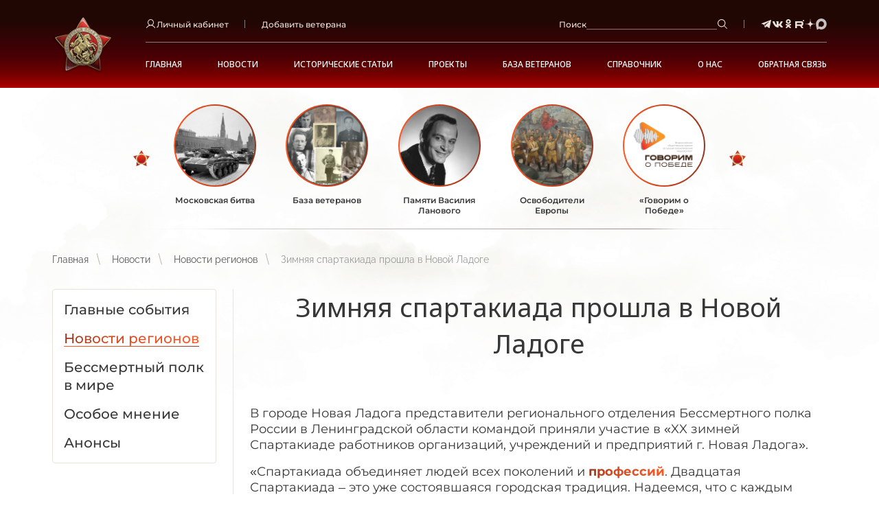

--- FILE ---
content_type: text/html; charset=UTF-8
request_url: https://polkrf.ru/news/novosti-regionov/zimnyaya-spartakiada-proshla-v-novoj-ladoge
body_size: 8725
content:
<!DOCTYPE html>
<html xmlns="http://www.w3.org/1999/xhtml" xml:lang="ru" lang="ru">
<head>
	<meta charset="UTF-8">
<meta name="csrf-token" content="Fs2P9aUVcaRiMKpTBfmnEXKby9nOn4ANepW2ejaO">
<meta name="viewport" content="width=device-width, initial-scale=1.0">
<link rel="canonical" href="https://polkrf.ru/news/novosti-regionov/zimnyaya-spartakiada-proshla-v-novoj-ladoge">
<link rel="apple-touch-icon" sizes="180x180" href="https://polkrf.ru/assets/index/img/apple-touch-icon.png">
<link rel="icon" type="image/png" sizes="32x32" href="https://polkrf.ru/assets/index/img/favicon-32x32.png">
<link rel="icon" type="image/png" sizes="16x16" href="https://polkrf.ru/assets/index/img/favicon-16x16.png">
<link rel="manifest" href="/manifest.json">
<link rel="mask-icon" href="https://polkrf.ru/assets/index/img/safari-pinned-tab.svg" color="#9e3a25">
<meta name="msapplication-TileColor" content="#da532c">
<meta name="theme-color" content="#ffffff">
<meta property="og:image" content="https://polkrf.ru/assets/index/img/logo_big.png">


	<title>Зимняя спартакиада прошла в Новой Ладоге</title>

	<meta name="description" content="В городе Новая Ладога представители регионального отделения Бессмертного полка России в Ленинградской..." />

	<meta name="keywords" content="официальный, сайт, Россия, полк, РФ, бессмертный, общественное, патриотическое, движение" />
	
	<link rel="stylesheet" href="/assets/index/css/grid.min.css?p=1745478912-2"/>
<link rel="stylesheet" href="/assets/index/css/critical.min.css?p=1759137133-2"/>
<link rel="stylesheet" href="/assets/index/css/vendor.min.css?p=1749718735-2"/>
<link rel="stylesheet" href="/assets/index/css/common.min.css?p=1759137132-2"/>
<link rel="stylesheet" href="/assets/index/css/autoComplete.css?p=1745478911-2"/>
<link rel="stylesheet" href="/assets/index/css/debug.css?p=1746618383-2"/>

<link rel="preconnect" href="https://fonts.googleapis.com">
<link rel="preconnect" href="https://fonts.gstatic.com" crossorigin>
<link href="https://fonts.googleapis.com/css2?family=Noto+Sans:ital,wght@0,100..900;1,100..900&display=swap" rel="stylesheet">

	<script src="//ulogin.ru/js/ulogin.js"></script>
<meta name="csrf-token" content="Fs2P9aUVcaRiMKpTBfmnEXKby9nOn4ANepW2ejaO">
<link rel="canonical" href="https://polkrf.ru/news/novosti-regionov/zimnyaya-spartakiada-proshla-v-novoj-ladoge" /></head>
<body class="p-text">
	<header class="l-header ">
	<div class="l-container-fix l-header__container">
					<a class="l-header__logo-wrap" href="https://polkrf.ru">
				<img class="l-header__logo" src="/assets/index/img/logo.png">
			</a>
				<div class="l-header__right">
			<div class="l-header__top">
				<div class="l-header__wrap">
					<div class="b-dropdown b-dropdown_header" data-dropdown="true">

						<a class="b-text-icon" data-dropdown-input="true">
							<svg class="icon icon-user ">
								<use xlink:href="/assets/index/img/sprite.svg#user"></use>
							</svg>
							<span>Личный кабинет</span>
						</a>
						<div class="b-dropdown__container">
															<a class="b-dropdown__link" href="https://polkrf.ru/login">Вход</a>
								<a class="b-dropdown__link" href="https://polkrf.ru/register">Регистрация</a>
								<a class="b-dropdown__link" href="https://polkrf.ru/profile/add">Добавить ветерана</a>
													</div>
					</div>
				</div>
				<div class="l-header__wrap d-max-md-none">
					<a class="b-text-icon" href="https://polkrf.ru/profile/add">
						<span>Добавить ветерана</span>
					</a>
				</div>
				<div class="l-header__wrap l-header__search-wrap">
					<form class="b-header-search" data-search-header="true" action="https://polkrf.ru/search" method="GET">
						<label class="b-header-search__label">Поиск
						</label>
						<input class="b-input b-header-search__input" type="text" name="query"/>
						<button class="b-btn b-header-search__btn" type="submit">
							<svg class="icon icon-loupe ">
								<use xlink:href="/assets/index/img/sprite.svg#loupe"></use>
							</svg>
							<span>Поиск</span>
						</button>
					</form>
				</div>
				<div class="b-social d-max-md-none">
					<a class="b-social__item" href="https://t.me/polk_russia" rel="nofollow" target="_blank">
		<svg class="icon icon-tg ">
			<use xlink:href="/assets/index/img/sprite.svg?#tg"></use>
		</svg>
	</a>
	<a class="b-social__item" href="http://vk.com/polk_russia" rel="nofollow" target="_blank">
		<svg class="icon icon-vk ">
			<use xlink:href="/assets/index/img/sprite.svg#vk"></use>
		</svg>
	</a>
	<a class="b-social__item" href="http://ok.ru/polkrussia" rel="nofollow" target="_blank">
		<svg class="icon icon-ok ">
			<use xlink:href="/assets/index/img/sprite.svg#ok"></use>
		</svg>
	</a>
	<a class="b-social__item" href="https://rutube.ru/channel/23490178/" rel="nofollow" target="_blank">
		<svg class="icon icon-rutube ">
			<use xlink:href="/assets/index/img/sprite.svg#rutube"></use>
		</svg>
	</a>
	<a class="b-social__item" href="https://dzen.ru/polk_russia" rel="nofollow" target="_blank">
		<svg class="icon icon-yandexzen ">
			<use xlink:href="/assets/index/img/sprite.svg#yandexzen"></use>
		</svg>
	</a>
	<a class="b-social__item" href="https://max.ru/polk_russia" rel="nofollow" target="_blank">
		<img src="/assets/index/img/max.svg">
	</a>
				</div>
				<button class="b-burger d-lg-none" data-modal-open="menu">
					<svg class="icon icon-burger ">
						<use xlink:href="/assets/index/img/sprite.svg#burger"></use>
					</svg>
				</button>
			</div>
			<nav class="b-nav">
																					<div class="b-nav__wrap">
						<a class="b-nav__item " href="/" >Главная</a>
					</div>
																															<div class="b-nav__wrap b-nav__wrap_hover-dropdown">
						<a class="b-nav__item" href="/news" >Новости</a>
						<div class="b-nav__inner">
							 
								<div class="b-nav__inner-wrap">
									<a class="b-nav__inner-item" href="https://polkrf.ru/news/glavnye-sobytiya" >Главные события</a>
								</div>
							 
								<div class="b-nav__inner-wrap">
									<a class="b-nav__inner-item" href="https://polkrf.ru/news/novosti-regionov" >Новости регионов</a>
								</div>
							 
								<div class="b-nav__inner-wrap">
									<a class="b-nav__inner-item" href="https://polkrf.ru/news/bessmertnyj-polk-v-mire" >Бессмертный полк в мире</a>
								</div>
							 
								<div class="b-nav__inner-wrap">
									<a class="b-nav__inner-item" href="https://polkrf.ru/news/osoboe-mnenie" >Особое мнение</a>
								</div>
							 
								<div class="b-nav__inner-wrap">
									<a class="b-nav__inner-item" href="https://polkrf.ru/news/anonsy" >Анонсы</a>
								</div>
													</div>
					</div>
																												<div class="b-nav__wrap b-nav__wrap_hover-dropdown">
						<a class="b-nav__item" href="/articles" >Исторические статьи</a>
						<div class="b-nav__inner">
							 
								<div class="b-nav__inner-wrap">
									<a class="b-nav__inner-item" href="https://polkrf.ru/articles/stalinskie-narkomy" >Сталинские наркомы</a>
								</div>
							 
								<div class="b-nav__inner-wrap">
									<a class="b-nav__inner-item" href="https://polkrf.ru/articles/polkovodcy-velikoj-otechestvennoj" >Полководцы Великой Отечественной</a>
								</div>
							 
								<div class="b-nav__inner-wrap">
									<a class="b-nav__inner-item" href="https://polkrf.ru/articles/redkaya-voennaya-professiya" >Редкая военная профессия</a>
								</div>
							 
								<div class="b-nav__inner-wrap">
									<a class="b-nav__inner-item" href="https://polkrf.ru/articles/deti-geroi-vojny" >Дети – герои войны</a>
								</div>
							 
								<div class="b-nav__inner-wrap">
									<a class="b-nav__inner-item" href="https://polkrf.ru/articles/voennoe-kino-filmy-pro-velikuyu-otechestvennuyu-vojnu" >Наше военное кино. Фильмы про Великую Отечественную войну</a>
								</div>
							 
								<div class="b-nav__inner-wrap">
									<a class="b-nav__inner-item" href="https://polkrf.ru/articles/ih-podvig-ne-budet-zabyt" >Их подвиг не будет забыт</a>
								</div>
							 
								<div class="b-nav__inner-wrap">
									<a class="b-nav__inner-item" href="https://polkrf.ru/articles/etih-dnej-ne-smolknet-slava-hroniki-vojny" >Этих дней не смолкнет слава. Хроники войны</a>
								</div>
													</div>
					</div>
																												<div class="b-nav__wrap">
						<a class="b-nav__item " href="/projects" >Проекты</a>
					</div>
																			<div class="b-nav__wrap b-nav__wrap_hover-dropdown">
					<a class="b-nav__item" href="/veterans" >База ветеранов</a>
					<div class="b-nav__inner">
						 
														<div class="b-nav__inner-wrap">
								<a class="b-nav__inner-item" href="/veteran/veteran-search" >Поиск ветерана</a>
							</div>
						 
														<div class="b-nav__inner-wrap">
								<a class="b-nav__inner-item" href="/veteran/pomosh-v-poiske" >Помощь в поиске</a>
							</div>
												
													<div class="b-nav__inner-wrap">
								<a class="b-nav__inner-item" href="https://polkrf.ru/profile/add">Добавить ветерана</a>
							</div>
							<div class="b-nav__inner-wrap">
								<a class="b-nav__inner-item" href="https://polkrf.ru/veterans">База ветеранов</a>
							</div>
											</div>
				</div>
															<div class="b-nav__wrap b-nav__wrap_hover-dropdown">
					<a class="b-nav__item" href="" >Справочник</a>
					<div class="b-nav__inner">
						 
														<div class="b-nav__inner-wrap">
								<a class="b-nav__inner-item" href="/rewards" >Награды</a>
							</div>
						 
														<div class="b-nav__inner-wrap">
								<a class="b-nav__inner-item" href="/battles" >Военные операции</a>
							</div>
												
											</div>
				</div>
															<div class="b-nav__wrap b-nav__wrap_hover-dropdown">
					<a class="b-nav__item" href="/about/o-dvizhenii" >О НАС</a>
					<div class="b-nav__inner">
						 
														<div class="b-nav__inner-wrap">
								<a class="b-nav__inner-item" href="/about/o-dvizhenii" >О движении</a>
							</div>
						 
														<div class="b-nav__inner-wrap">
								<a class="b-nav__inner-item" href="/about/dokumenty/ustav-dvizheniya" >Документы</a>
							</div>
						 
														<div class="b-nav__inner-wrap">
								<a class="b-nav__inner-item" href="/about/partnery" >Партнеры</a>
							</div>
						 
														<div class="b-nav__inner-wrap">
								<a class="b-nav__inner-item" href="/about/bessmertnyj-polk-za-rubezhom" >Бессмертный полк за рубежом</a>
							</div>
						 
													
											</div>
				</div>
															<div class="b-nav__wrap b-nav__wrap_hover-dropdown">
					<a class="b-nav__item" href="/contacts" >Обратная связь</a>
					<div class="b-nav__inner">
						 
														<div class="b-nav__inner-wrap">
								<a class="b-nav__inner-item" href="/contacts" >Контакты</a>
							</div>
						 
														<div class="b-nav__inner-wrap">
								<a class="b-nav__inner-item" href="/contacts/nas-sprashivayut/" >Нас спрашивают</a>
							</div>
						 
														<div class="b-nav__inner-wrap">
								<a class="b-nav__inner-item" href="/contacts/vashi-pisma/" >Ваши письма</a>
							</div>
												
											</div>
				</div>
						</nav>

		</div>
	</div>
</header>	<div class="l-common-wrap">
			<div class="l-container-fix">
		<div class="b-events-slider">
		<div class="b-events-slider__viewport embla__viewport" data-events-slider="true" data-delay="7000">
			<div class="b-events-slider__container embla__container">
									<div class="b-events-slider__slide">
						<a class="b-event-card  js-actual-link" data-id="4" href="https://polkrf.ru/on-map/moskovskaya-bitva">
							<span class="b-event-card__img-wrap">
								<img class="b-event-card__img" src="/storage/_thumbs/actual_links/1/4/icon_round/actual_link_card_inner/D26dguDgGRBlw.jpg?u=9053b83c" alt="Московская битва" role="presentation"/>
							</span>
							<span class="b-event-card__title">Московская битва</span>
						</a>
					</div>
									<div class="b-events-slider__slide">
						<a class="b-event-card  js-actual-link" data-id="10" href="https://polkrf.ru/veterans">
							<span class="b-event-card__img-wrap">
								<img class="b-event-card__img" src="/storage/_thumbs/actual_links/1/10/icon_round/actual_link_card_inner/D2hQW7lr904Lg.png?u=8e51b5d5" alt="База ветеранов" role="presentation"/>
							</span>
							<span class="b-event-card__title">База ветеранов</span>
						</a>
					</div>
									<div class="b-events-slider__slide">
						<a class="b-event-card  js-actual-link" data-id="5" href="https://polkrf.ru/panno">
							<span class="b-event-card__img-wrap">
								<img class="b-event-card__img" src="/storage/_thumbs/actual_links/1/5/icon_round/actual_link_card_inner/D22rPnx6V9MTo.jpg?u=8e51b5d5" alt="Памяти Василия Ланового" role="presentation"/>
							</span>
							<span class="b-event-card__title">Памяти Василия Ланового</span>
						</a>
					</div>
									<div class="b-events-slider__slide">
						<a class="b-event-card  js-actual-link" data-id="11" href="https://www.polkrf.ru/on-map/osvoboditeli-evropy">
							<span class="b-event-card__img-wrap">
								<img class="b-event-card__img" src="/storage/_thumbs/actual_links/1/11/icon_round/actual_link_card_inner/D2PQGu9YrWzWQ.jpg?u=fb387d2b" alt="Освободители Европы" role="presentation"/>
							</span>
							<span class="b-event-card__title">Освободители Европы</span>
						</a>
					</div>
									<div class="b-events-slider__slide">
						<a class="b-event-card  js-actual-link" data-id="12" href="https://polkrf.ru/media-content">
							<span class="b-event-card__img-wrap">
								<img class="b-event-card__img" src="/storage/_thumbs/actual_links/1/12/icon_round/actual_link_card_inner/D2qFHHujMBsGA.png?u=fe3bbd94" alt="«Говорим о Победе»" role="presentation"/>
							</span>
							<span class="b-event-card__title">«Говорим о Победе»</span>
						</a>
					</div>
							</div>
		</div>
		<button class="embla__btn embla__btn_prev b-events-slider__prev" type="button" data-events-prev="true"></button>
		<button class="embla__btn embla__btn_next b-events-slider__next" type="button" data-events-next="true"></button>
	</div>
			<nav class="b-breadcrumbs">
									<a class="b-breadcrumbs__item" href="https://polkrf.ru">Главная</a>
						
									<a class="b-breadcrumbs__item" href="https://polkrf.ru/news">Новости</a>
						
									<a class="b-breadcrumbs__item" href="https://polkrf.ru/news/novosti-regionov">Новости регионов</a>
						
									<span class="b-breadcrumbs__item b-breadcrumbs__item_current">Зимняя спартакиада прошла в Новой Ладоге</span>
						
			</nav>

		
		<div class="l-content">
			<div class="l-content__aside" data-modal="menu-aside">
				<div class="l-content__aside-inner" data-modal-body="true">
					<div class="l-content__aside-head">
						<span class="b-title-2 text-regular mb-none">Меню</span>
						<a class="l-content__aside-close" data-modal-close="menu-aside"></a>
					</div>
							<nav class="b-nav-aside">
							<a class="b-nav-aside__item " href="https://polkrf.ru/news/glavnye-sobytiya" >
					<span class="b-nav-aside__item-line">Главные события</span>
				</a>
							<a class="b-nav-aside__item b-nav-aside__item_act" href="https://polkrf.ru/news/novosti-regionov" >
					<span class="b-nav-aside__item-line">Новости регионов</span>
				</a>
							<a class="b-nav-aside__item " href="https://polkrf.ru/news/bessmertnyj-polk-v-mire" >
					<span class="b-nav-aside__item-line">Бессмертный полк в мире</span>
				</a>
							<a class="b-nav-aside__item " href="https://polkrf.ru/news/osoboe-mnenie" >
					<span class="b-nav-aside__item-line">Особое мнение</span>
				</a>
							<a class="b-nav-aside__item " href="https://polkrf.ru/news/anonsy" >
					<span class="b-nav-aside__item-line">Анонсы</span>
				</a>
					</nav>
						
					<span class="b-title-4 l-content__aside-title">Поиск ветерана</span>
<form class="b-form b-form_aside" action="https://polkrf.ru/veterans">
	<input class="b-input" type="text" placeholder="Фамилия" name="ln"/>
	<input class="b-input" type="text" placeholder="Имя" name="fn"/>
	<input class="b-input" type="text" placeholder="Отчество" name="pn"/>
	<input class="b-input" type="text" placeholder="Год рождения" name="by"/>
	<div class="mt-24">
		<button class="b-btn b-btn_lg b-btn_yellow b-btn_wide" type="submit">
			<span>Найти </span>
			<svg class="icon icon-chevron-right ">
				<use xlink:href="/assets/index/img/sprite.svg#chevron-right"></use>
			</svg>
		</button>
	</div>
</form>
					<span class="b-title-4 l-content__aside-title">Помощь специалиста </span>
<div class="b-contacts-aside">
			<p class="b-contacts-aside__title">Горячая линия: </p>
		<a class="b-contacts-aside__item" href="tel:88002019450">8 (800) 20 -1945- 0</a>
				<p class="b-contacts-aside__title">Часы работы: </p>
		<span class="b-contacts-aside__item">ПН-ПТ с 10:00 до 18:00</span>
				<p class="b-contacts-aside__title">Обращения по электронному адресу: </p>
		<a class="b-contacts-aside__item" href="mailto:1945poisk@polkrf.ru">1945poisk@polkrf.ru</a>
		<a class="b-more b-more_yellow b-more_self-end mt-16" href="/contacts">
		<span class="b-more__line">Подробнее</span>
	</a>
</div>					<div class="b-social b-social_aside b-social_yellow">
	<a class="b-social__item" href="https://t.me/polk_russia" rel="nofollow" target="_blank">
		<svg class="icon icon-tg ">
			<use xlink:href="/assets/index/img/sprite.svg?#tg"></use>
		</svg>
	</a>
	<a class="b-social__item" href="http://vk.com/polk_russia" rel="nofollow" target="_blank">
		<svg class="icon icon-vk ">
			<use xlink:href="/assets/index/img/sprite.svg#vk"></use>
		</svg>
	</a>
	<a class="b-social__item" href="http://ok.ru/polkrussia" rel="nofollow" target="_blank">
		<svg class="icon icon-ok ">
			<use xlink:href="/assets/index/img/sprite.svg#ok"></use>
		</svg>
	</a>
	<a class="b-social__item" href="https://rutube.ru/channel/23490178/" rel="nofollow" target="_blank">
		<svg class="icon icon-rutube ">
			<use xlink:href="/assets/index/img/sprite.svg#rutube"></use>
		</svg>
	</a>
	<a class="b-social__item" href="https://dzen.ru/polk_russia" rel="nofollow" target="_blank">
		<svg class="icon icon-yandexzen ">
			<use xlink:href="/assets/index/img/sprite.svg#yandexzen"></use>
		</svg>
	</a>
	<a class="b-social__item" href="https://max.ru/polk_russia" rel="nofollow" target="_blank">
		<img src="/assets/index/img/max.svg">
	</a>
</div>					<span class="b-title-4 l-content__aside-title">Публикации в соц.сетях</span>
<a class="b-publication-card b-publication-card_aside" href="https://vk.com/wall-99626804_476893" target="_blank" rel="nofollow">
	<span class="b-publication-card__date">24 ноября в 18:36</span>
	<span class="b-publication-card__subtitle">Бессмертный полк России</span>
	<span class="b-publication-card__img-wrap">
		<img class="b-publication-card__img" src="/storage/_thumbs/social_posts/2/1214/icon/social_post_aside/D2h7XbpEzgX3w.jpg?u=34b8d4b1" alt="" role="presentation"/>
	</span>
	<span class="b-publication-card__text"> 
		<p>В Тюмени прошла патриотическая встреча 👥 В рамках проекта-победителя Гранта Губернатора Тюменской области...</p>
	</span>
	<span class="b-more b-more_yellow b-more_vk b-publication-card__more"> <span class="b-more__line">Подробнее</span></span>
</a>
				</div>
			</div>
			<div class="l-content__body">
					<div class="b-title-1 b-title-1_star">
		<span class="b-title-1__inner">Зимняя спартакиада прошла в Новой Ладоге</span>
	</div>
			<section class="b-section">
						
			<div class="b-html">
				<p>В городе Новая Ладога представители регионального отделения Бессмертного полка России в Ленинградской области командой приняли участие в &laquo;<span lang="EN-US">XX</span> зимней Спартакиаде работников организаций, учреждений и предприятий г. Новая Ладога&raquo;.</p>
<p>&laquo;Спартакиада объединяет людей всех поколений и <a href="https://www.polkrf.ru/articles/redkaya-voennaya-professiya" target="_blank">профессий</a>. Двадцатая Спартакиада &ndash; это уже состоявшаяся городская традиция. Надеемся, что с каждым годом количество участников и команд будет только расти!&raquo; &ndash; сказал представитель регионального отделения Бессмертного полка России в Ленинградской области Даниил Лебедев.</p>
<p>Ежегодно мероприятие проводится с целью пропаганды здорового образа жизни и привлечения горожан к регулярному занятию физической культурой и спортом. Организатором Спартакиады выступил Центр культуры, спорта и туризма города Новая Ладога и администрация Новоладожского городского поселения.</p>
			</div>
			
							<div>
																		<div class="b-img-wrap inline-block" >
								<a data-fancybox="photo" data-src="https://polkrf.ru/storage/news/February2023/mzsPomgLEA15v2fFR6xe.jpeg">
									<img class="b-img-wrap__img" src="/storage/_thumbs/news/5/4260/gallery/gallery/news_gallery_single/D2bURNk8eMGHc.jpg?u=a4d46689">
								</a>
							</div>
															</div>
					</section>
		
							
				<div class="aside-mob">
							<nav class="b-nav-aside">
							<a class="b-nav-aside__item " href="https://polkrf.ru/news/glavnye-sobytiya" >
					<span class="b-nav-aside__item-line">Главные события</span>
				</a>
							<a class="b-nav-aside__item b-nav-aside__item_act" href="https://polkrf.ru/news/novosti-regionov" >
					<span class="b-nav-aside__item-line">Новости регионов</span>
				</a>
							<a class="b-nav-aside__item " href="https://polkrf.ru/news/bessmertnyj-polk-v-mire" >
					<span class="b-nav-aside__item-line">Бессмертный полк в мире</span>
				</a>
							<a class="b-nav-aside__item " href="https://polkrf.ru/news/osoboe-mnenie" >
					<span class="b-nav-aside__item-line">Особое мнение</span>
				</a>
							<a class="b-nav-aside__item " href="https://polkrf.ru/news/anonsy" >
					<span class="b-nav-aside__item-line">Анонсы</span>
				</a>
					</nav>
					</div>
			</div>
		</div>
	</div>
	
		</div>
			<button class="b-btn b-btn_aside" data-modal-open="menu-aside">
		<span>меню</span>
		<svg class="icon icon-arrow-btn-aside ">
			<use xlink:href="/assets/index/img/sprite.svg#arrow-btn-aside"></use>
		</svg>
	</button>
		<div class="b-menu b-modal" data-modal="menu" data-modal-body="true">
	<div class="l-container-fix b-menu__head">
					<a class="b-menu__logo-wrap" href="/">
				<img class="b-menu__logo" src="/assets/index/img/logo.png">
			</a>
				<button class="b-burger js-act" data-modal-close="menu">
			<svg class="icon icon-menu-close ">
				<use xlink:href="/assets/index/img/sprite.svg#menu-close"></use>
			</svg>
		</button>
	</div>
	<div class="b-menu__viewport" data-scrollbar="true">
		<div class="l-container-fix b-menu__container">
		<nav class="b-nav">
																											<div class="b-nav__wrap">
							<a class="b-nav__item" " href="/" >Главная</a>
						</div>
																																								<div class="b-nav__wrap b-nav__wrap_hover-dropdown" data-accordion="parent">
							<span class="b-nav__item" data-accordion="button" ><span class="b-nav__inner-link">Новости</span></span>
							<div class="b-nav__inner" data-accordion="content">
																	<div class="b-nav__inner-wrap">
										<a class="b-nav__inner-item" href="/news">Все новости</a>
									</div>
																 
									<div class="b-nav__inner-wrap">
										<a class="b-nav__inner-item" href="https://polkrf.ru/news/glavnye-sobytiya" >Главные события</a>
									</div>
								 
									<div class="b-nav__inner-wrap">
										<a class="b-nav__inner-item" href="https://polkrf.ru/news/novosti-regionov" >Новости регионов</a>
									</div>
								 
									<div class="b-nav__inner-wrap">
										<a class="b-nav__inner-item" href="https://polkrf.ru/news/bessmertnyj-polk-v-mire" >Бессмертный полк в мире</a>
									</div>
								 
									<div class="b-nav__inner-wrap">
										<a class="b-nav__inner-item" href="https://polkrf.ru/news/osoboe-mnenie" >Особое мнение</a>
									</div>
								 
									<div class="b-nav__inner-wrap">
										<a class="b-nav__inner-item" href="https://polkrf.ru/news/anonsy" >Анонсы</a>
									</div>
															</div>
						</div>
																																				<div class="b-nav__wrap b-nav__wrap_hover-dropdown" data-accordion="parent">
							<span class="b-nav__item" data-accordion="button" ><span class="b-nav__inner-link">Исторические статьи</span></span>
							<div class="b-nav__inner" data-accordion="content">
																 
									<div class="b-nav__inner-wrap">
										<a class="b-nav__inner-item" href="https://polkrf.ru/articles/stalinskie-narkomy" >Сталинские наркомы</a>
									</div>
								 
									<div class="b-nav__inner-wrap">
										<a class="b-nav__inner-item" href="https://polkrf.ru/articles/polkovodcy-velikoj-otechestvennoj" >Полководцы Великой Отечественной</a>
									</div>
								 
									<div class="b-nav__inner-wrap">
										<a class="b-nav__inner-item" href="https://polkrf.ru/articles/redkaya-voennaya-professiya" >Редкая военная профессия</a>
									</div>
								 
									<div class="b-nav__inner-wrap">
										<a class="b-nav__inner-item" href="https://polkrf.ru/articles/deti-geroi-vojny" >Дети – герои войны</a>
									</div>
								 
									<div class="b-nav__inner-wrap">
										<a class="b-nav__inner-item" href="https://polkrf.ru/articles/voennoe-kino-filmy-pro-velikuyu-otechestvennuyu-vojnu" >Наше военное кино. Фильмы про Великую Отечественную войну</a>
									</div>
								 
									<div class="b-nav__inner-wrap">
										<a class="b-nav__inner-item" href="https://polkrf.ru/articles/ih-podvig-ne-budet-zabyt" >Их подвиг не будет забыт</a>
									</div>
								 
									<div class="b-nav__inner-wrap">
										<a class="b-nav__inner-item" href="https://polkrf.ru/articles/etih-dnej-ne-smolknet-slava-hroniki-vojny" >Этих дней не смолкнет слава. Хроники войны</a>
									</div>
															</div>
						</div>
																																				<div class="b-nav__wrap">
							<a class="b-nav__item" " href="/projects" >Проекты</a>
						</div>
																									<div class="b-nav__wrap b-nav__wrap_hover-dropdown" data-accordion="parent">
						<span class="b-nav__item" data-accordion="button" ><span class="b-nav__inner-link">База ветеранов</span></span>
						<div class="b-nav__inner" data-accordion="content">
							 
																<div class="b-nav__inner-wrap">
									<a class="b-nav__inner-item" href="/veteran/veteran-search" >Поиск ветерана</a>
								</div>
							 
																<div class="b-nav__inner-wrap">
									<a class="b-nav__inner-item" href="/veteran/pomosh-v-poiske" >Помощь в поиске</a>
								</div>
														
															<div class="b-nav__inner-wrap">
									<a class="b-nav__inner-item" href="https://polkrf.ru/profile/add">Добавить ветерана</a>
								</div>
								<div class="b-nav__inner-wrap">
									<a class="b-nav__inner-item" href="https://polkrf.ru/veterans">База ветеранов</a>
								</div>
													</div>
					</div>
																				<div class="b-nav__wrap b-nav__wrap_hover-dropdown" data-accordion="parent">
						<span class="b-nav__item" data-accordion="button" ><span class="b-nav__inner-link">Справочник</span></span>
						<div class="b-nav__inner" data-accordion="content">
							 
																<div class="b-nav__inner-wrap">
									<a class="b-nav__inner-item" href="/rewards" >Награды</a>
								</div>
							 
																<div class="b-nav__inner-wrap">
									<a class="b-nav__inner-item" href="/battles" >Военные операции</a>
								</div>
														
													</div>
					</div>
																				<div class="b-nav__wrap b-nav__wrap_hover-dropdown" data-accordion="parent">
						<span class="b-nav__item" data-accordion="button" ><span class="b-nav__inner-link">О НАС</span></span>
						<div class="b-nav__inner" data-accordion="content">
							 
																<div class="b-nav__inner-wrap">
									<a class="b-nav__inner-item" href="/about/o-dvizhenii" >О движении</a>
								</div>
							 
																<div class="b-nav__inner-wrap">
									<a class="b-nav__inner-item" href="/about/dokumenty/ustav-dvizheniya" >Документы</a>
								</div>
							 
																<div class="b-nav__inner-wrap">
									<a class="b-nav__inner-item" href="/about/partnery" >Партнеры</a>
								</div>
							 
																<div class="b-nav__inner-wrap">
									<a class="b-nav__inner-item" href="/about/bessmertnyj-polk-za-rubezhom" >Бессмертный полк за рубежом</a>
								</div>
							 
															
													</div>
					</div>
																				<div class="b-nav__wrap b-nav__wrap_hover-dropdown" data-accordion="parent">
						<span class="b-nav__item" data-accordion="button" ><span class="b-nav__inner-link">Обратная связь</span></span>
						<div class="b-nav__inner" data-accordion="content">
							 
																<div class="b-nav__inner-wrap">
									<a class="b-nav__inner-item" href="/contacts" >Контакты</a>
								</div>
							 
																<div class="b-nav__inner-wrap">
									<a class="b-nav__inner-item" href="/contacts/nas-sprashivayut/" >Нас спрашивают</a>
								</div>
							 
																<div class="b-nav__inner-wrap">
									<a class="b-nav__inner-item" href="/contacts/vashi-pisma/" >Ваши письма</a>
								</div>
														
													</div>
					</div>
									</nav>
	</div>

		<div class="l-container-fix b-menu__container">
			<form class="b-header-search b-header-search_mob-menu js-act" action="https://polkrf.ru/search" method="GET">
				<label class="b-header-search__label">Поиск
				</label>
				<input class="b-input b-header-search__input" type="text" name="query"/>
				<button class="b-btn b-header-search__btn" type="submit">
					<svg class="icon icon-loupe ">
						<use xlink:href="/assets/index/img/sprite.svg#loupe"></use>
					</svg>
				</button>
			</form>
			<div class="b-menu__links">
				<a class="b-text-icon b-menu__link" href="https://polkrf.ru/profile">
					<svg class="icon icon-user ">
						<use xlink:href="/assets/index/img/sprite.svg#user"></use>
					</svg>
					<span>Личный кабинет</span>
				</a>
				<a class="b-text-icon b-menu__link" href="https://polkrf.ru/profile/add">
					<span>Добавить ветерана</span>
				</a>
			</div>
			<div class="b-social b-menu__social">
				<a class="b-social__item" href="https://t.me/polk_russia" rel="nofollow" target="_blank">
		<svg class="icon icon-tg ">
			<use xlink:href="/assets/index/img/sprite.svg?#tg"></use>
		</svg>
	</a>
	<a class="b-social__item" href="http://vk.com/polk_russia" rel="nofollow" target="_blank">
		<svg class="icon icon-vk ">
			<use xlink:href="/assets/index/img/sprite.svg#vk"></use>
		</svg>
	</a>
	<a class="b-social__item" href="http://ok.ru/polkrussia" rel="nofollow" target="_blank">
		<svg class="icon icon-ok ">
			<use xlink:href="/assets/index/img/sprite.svg#ok"></use>
		</svg>
	</a>
	<a class="b-social__item" href="https://rutube.ru/channel/23490178/" rel="nofollow" target="_blank">
		<svg class="icon icon-rutube ">
			<use xlink:href="/assets/index/img/sprite.svg#rutube"></use>
		</svg>
	</a>
	<a class="b-social__item" href="https://dzen.ru/polk_russia" rel="nofollow" target="_blank">
		<svg class="icon icon-yandexzen ">
			<use xlink:href="/assets/index/img/sprite.svg#yandexzen"></use>
		</svg>
	</a>
	<a class="b-social__item" href="https://max.ru/polk_russia" rel="nofollow" target="_blank">
		<img src="/assets/index/img/max.svg">
	</a>
			</div>
		</div>
	</div>
</div>		<footer class="l-footer">
	<div class="l-container-fix l-footer__container">
		<div class="l-footer__grid">
			<nav class="b-nav">
																												<div class="b-nav__wrap b-nav__wrap_xlg">
								<a class="b-nav__item" href="/news/glavnye-sobytiya/">Главные события</a>
							</div>
																														<div class="b-nav__wrap">
								<a class="b-nav__item" href="/news/novosti-regionov">Новости регионов</a>
							</div>
																														<div class="b-nav__wrap">
								<a class="b-nav__item" href="/news/bessmertnyj-polk-v-mire">Бессмертный полк в мире</a>
							</div>
																														<div class="b-nav__wrap">
								<a class="b-nav__item" href="/news/osoboe-mnenie">Особое мнение</a>
							</div>
																														<div class="b-nav__wrap">
								<a class="b-nav__item" href="/articles">Исторические статьи</a>
							</div>
																		</nav>
										<nav class="b-nav">
																												<div class="b-nav__wrap b-nav__wrap_xlg">
								<a class="b-nav__item" href="/about/o-dvizhenii">О нас</a>
							</div>
																														<div class="b-nav__wrap">
								<a class="b-nav__item" href="/projects">Проекты</a>
							</div>
																														<div class="b-nav__wrap">
								<a class="b-nav__item" href="about/bessmertnyj-polk-za-rubezhom">Бессмертный полк за рубежом</a>
							</div>
																														<div class="b-nav__wrap">
								<a class="b-nav__item" href="/about/dokumenty/ustav-dvizheniya">Документы</a>
							</div>
																		</nav>
										<nav class="b-nav">
																												<div class="b-nav__wrap b-nav__wrap_xlg">
								<a class="b-nav__item" href="/contacts">Пресс-центр</a>
							</div>
																														<div class="b-nav__wrap">
								<a class="b-nav__item" href="/contacts/nas-sprashivayut/">Нас спрашивают</a>
							</div>
																		</nav>
										<nav class="b-nav">
							</nav>
										<div class="b-grid-wrap">
				<nav class="b-nav">
									</nav>
				<div class="b-social l-footer__social d-max-md-none">
					<a class="b-social__item" href="https://t.me/polk_russia" rel="nofollow" target="_blank">
		<svg class="icon icon-tg ">
			<use xlink:href="/assets/index/img/sprite.svg?#tg"></use>
		</svg>
	</a>
	<a class="b-social__item" href="http://vk.com/polk_russia" rel="nofollow" target="_blank">
		<svg class="icon icon-vk ">
			<use xlink:href="/assets/index/img/sprite.svg#vk"></use>
		</svg>
	</a>
	<a class="b-social__item" href="http://ok.ru/polkrussia" rel="nofollow" target="_blank">
		<svg class="icon icon-ok ">
			<use xlink:href="/assets/index/img/sprite.svg#ok"></use>
		</svg>
	</a>
	<a class="b-social__item" href="https://rutube.ru/channel/23490178/" rel="nofollow" target="_blank">
		<svg class="icon icon-rutube ">
			<use xlink:href="/assets/index/img/sprite.svg#rutube"></use>
		</svg>
	</a>
	<a class="b-social__item" href="https://dzen.ru/polk_russia" rel="nofollow" target="_blank">
		<svg class="icon icon-yandexzen ">
			<use xlink:href="/assets/index/img/sprite.svg#yandexzen"></use>
		</svg>
	</a>
	<a class="b-social__item" href="https://max.ru/polk_russia" rel="nofollow" target="_blank">
		<img src="/assets/index/img/max.svg">
	</a>
				</div>
			</div>
			
		</div>
		<div class="l-footer__partners">
							<a class="b-btn l-footer__partner" href="https://polkrf.ru">
					<img class="l-footer__partner-img" src="/assets/index/img/footer-partner-0.png">
				</a>
						<a class="b-btn l-footer__partner" href="https://xn--90abhd2amfbbjkx2jf6f.xn--p1ai/" target="_blank" rel="nofollow">
			<img class="l-footer__partner-img" src="/storage/_thumbs/partners/1/4/icon/partner_footer/D2P6q56YoQkux.png?u=f11f20bf" alt="Волонтёры Победы">
		</a>
	 
		<a class="b-btn l-footer__partner" href="https://fzo.gov.ru/" target="_blank" rel="nofollow">
			<img class="l-footer__partner-img" src="/storage/_thumbs/partners/1/15/icon/partner_footer/D2KLBpwtP3FiQ.png?u=4c255618" alt="Фонд &quot;Защитники Отечества&quot;">
		</a>
	 
		<a class="b-btn l-footer__partner" href="https://yunarmy.ru/" target="_blank" rel="nofollow">
			<img class="l-footer__partner-img" src="/storage/_thumbs/partners/1/17/icon/partner_footer/D2UvtS7AjIYLk.png?u=f47f43ff" alt="Юнармия">
		</a>
	 
		<a class="b-btn l-footer__partner" href="https://xn----ptbgoeelt.xn--p1ai/" target="_blank" rel="nofollow">
			<img class="l-footer__partner-img" src="/storage/_thumbs/partners/1/5/icon/partner_footer/D2sC9v3xrPyzE.jpg?u=f11f20bf" alt="Поисковое движение России">
		</a>
	 
		<a class="b-btn l-footer__partner" href="https://victorymuseum.ru/" target="_blank" rel="nofollow">
			<img class="l-footer__partner-img" src="/storage/_thumbs/partners/1/6/icon/partner_footer/D2gfKmWHLcv3x.png?u=f11f20bf" alt="Музей Победы">
		</a>
	 
		<a class="b-btn l-footer__partner" href="https://cgamos.ru/" target="_blank" rel="nofollow">
			<img class="l-footer__partner-img" src="/storage/_thumbs/partners/1/21/icon/partner_footer/D2Y3IvBEhLJoM.jpg?u=f47f43ff" alt="Центральный государственный архив города Москвы">
		</a>
	 
		<a class="b-btn l-footer__partner" href="https://росрекон.рф/" target="_blank" rel="nofollow">
			<img class="l-footer__partner-img" src="/storage/_thumbs/partners/1/23/icon_white/partner_footer/D2MHYRwPAq2f2.png?u=95031515" alt="ООД &quot;Клубы Исторической Реконструкции России&quot;">
		</a>
			</div>
		<div class="l-footer__bottom">
			<div class="l-footer__links">
									<a class="b-btn l-footer__link" href="/policy">Политика конфиденциальности</a>
													<a class="b-btn l-footer__link" href="/storage/pages/April2023/files/_%D0%BD%D0%B0_%D0%BE%D0%B1%D1%80%D0%B0%D0%B1%D0%BE%D1%82%D0%BA%D1%83.pdf">Соглашение об использовании персональных данных</a>
							</div>
							<p class="l-footer__text">© 2015-2025 Официальный сайт Общероссийского общественного гражданско-патриотического движения «Бессмертный полк России».</p>
					</div>
	</div>
</footer>
				<script src="/assets/index/js/vendor.min.js?p=1745998959-2"></script>
<script src="/assets/index/js/alerts.js?p=1745478921-2"></script>
<script src="/assets/index/js/client.min.js?p=1750407513-2"></script>
<script src="/assets/index/js/autoComplete.min.js?p=1745478921-2"></script>
<script src="/assets/index/js/scripts.js?p=1762325334-2"></script>

<script src="https://yastatic.net/share2/share.js"></script>


<!-- Yandex.Metrika counter -->
<script type="text/javascript" >
	(function(m,e,t,r,i,k,a){m[i]=m[i]||function(){(m[i].a=m[i].a||[]).push(arguments)};
	m[i].l=1*new Date();
	for (var j = 0; j < document.scripts.length; j++) {if (document.scripts[j].src === r) { return; }}
	k=e.createElement(t),a=e.getElementsByTagName(t)[0],k.async=1,k.src=r,a.parentNode.insertBefore(k,a)})
	(window, document, "script", "https://mc.yandex.ru/metrika/tag.js", "ym");

ym(61713847, "init", {
	clickmap:true,
	trackLinks:true,
	accurateTrackBounce:true,
	webvisor:true
});

</script>

<noscript><div><img src="https://mc.yandex.ru/watch/61713847" style="position:absolute; left:-9999px;" alt="" /></div></noscript>
<!-- /Yandex.Metrika counter -->		</body>
</html>

--- FILE ---
content_type: text/css
request_url: https://polkrf.ru/assets/index/css/critical.min.css?p=1759137133-2
body_size: 15357
content:
@font-face{font-family:Montserrat;src:url(../fonts/Montserrat-LightItalic.woff2) format("woff2");font-weight:300}font-style italic{font-display:swap}@font-face{font-family:Montserrat;src:url(../fonts/Montserrat-Light.woff2) format("woff2");font-weight:300}font-style normal{font-display:swap}@font-face{font-family:Montserrat;src:url(../fonts/Montserrat-Italic.woff2) format("woff2");font-weight:400}font-style italic{font-display:swap}@font-face{font-family:Montserrat;src:url(../fonts/Montserrat-Regular.woff2) format("woff2");font-weight:400}font-style normal{font-display:swap}@font-face{font-family:Montserrat;src:url(../fonts/Montserrat-MediumItalic.woff2) format("woff2");font-weight:500}font-style italic{font-display:swap}@font-face{font-family:Montserrat;src:url(../fonts/Montserrat-Medium.woff2) format("woff2");font-weight:500}font-style normal{font-display:swap}@font-face{font-family:Montserrat;src:url(../fonts/Montserrat-SemiBoldItalic.woff2) format("woff2");font-weight:600}font-style italic{font-display:swap}@font-face{font-family:Montserrat;src:url(../fonts/Montserrat-SemiBold.woff2) format("woff2");font-weight:600}font-style normal{font-display:swap}@font-face{font-family:Montserrat;src:url(../fonts/Montserrat-BoldItalic.woff2) format("woff2");font-weight:700}font-style italic{font-display:swap}@font-face{font-family:Montserrat;src:url(../fonts/Montserrat-Bold.woff2) format("woff2");font-weight:700}font-style normal{font-display:swap}@font-face{font-family:Raleway;src:url(../fonts/Raleway-Italic.woff2) format("woff2");font-weight:400}font-style italic{font-display:swap}@font-face{font-family:Raleway;src:url(../fonts/Raleway-Regular.woff2) format("woff2");font-weight:400}font-style normal{font-display:swap}*{margin:0;padding:0;font:inherit;-webkit-box-sizing:border-box;box-sizing:border-box;will-change:all}:after,:before{-webkit-box-sizing:border-box;box-sizing:border-box;will-change:all}address,cite,dfn,em,i,var{font-style:italic}article,aside,details,figcaption,figure,footer,header,hgroup,main,nav,section,summary{display:block}audio,canvas,progress,video{display:inline-block;vertical-align:baseline}audio:not([controls]){display:none;height:0}[hidden],template{display:none}html{font-family:sans-serif;-ms-text-size-adjust:100%;-webkit-text-size-adjust:100%;-webkit-tap-highlight-color:transparent;-webkit-focus-ring-color:rgba(255,255,255,0)}body{font-size:100%;line-height:1;-moz-osx-font-smoothing:grayscale;-webkit-font-smoothing:antialiased}a{background:0 0}:active,:focus,:hover{outline:0}hr{-webkit-box-sizing:content-box;box-sizing:content-box;height:0}pre{-moz-tab-size:4;-o-tab-size:4;tab-size:4;white-space:pre-wrap}q{quotes:'\201C' '\201D' '\2018' '\2019'}img{border:0;display:block;max-width:100%}svg:not(:root){overflow:hidden}button,input{line-height:normal}button,select{text-transform:none}button{overflow:visible}button,html input[type=button],input[type=reset],input[type=submit]{-webkit-appearance:button;cursor:pointer}button[disabled],html input[disabled]{cursor:default}input[type=checkbox],input[type=radio]{-webkit-box-sizing:border-box;box-sizing:border-box}input[type=number]::-webkit-inner-spin-button,input[type=number]::-webkit-outer-spin-button{height:auto}input[type=search]{-webkit-appearance:textfield;-webkit-box-sizing:content-box;box-sizing:content-box}input[type=search]::-webkit-search-cancel-button,input[type=search]::-webkit-search-decoration{-webkit-appearance:none}button::-moz-focus-inner,input::-moz-focus-inner{border:0;padding:0}textarea{overflow:auto;vertical-align:top}button,input,select[multiple],textarea{background-image:none}input,select,textarea{border-radius:0;-webkit-box-shadow:none;box-shadow:none}input,textarea{resize:none;-webkit-user-select:text;-moz-user-select:text;-ms-user-select:text;user-select:text}[placeholder]:focus::-webkit-input-placeholder{color:transparent}[placeholder]:focus::-moz-placeholder{color:transparent}[placeholder]:focus:-ms-input-placeholder{color:transparent}[placeholder]:focus::-ms-input-placeholder{color:transparent}[placeholder]:focus::placeholder{color:transparent}table{border-collapse:collapse;border-spacing:0}.icon{display:inline-block;width:1em;height:1em;fill:currentColor}.icon-add-file{font-size:28px;width:1em}.icon-arrow-btn-aside{font-size:16px;width:1em}.icon-burger{font-size:15px;width:1.4em}.icon-chevron-right{font-size:16px;width:1.0625em}.icon-clock{font-size:32px;width:1em}.icon-file-doc{font-size:28px;width:1em}.icon-file-pdf{font-size:28px;width:1em}.icon-link{font-size:20px;width:1em}.icon-list-label{font-size:16px;width:1em}.icon-loupe{font-size:16px;width:1em}.icon-loupe-second{font-size:17px;width:1em}.icon-mail{font-size:32px;width:1em}.icon-map{font-size:16px;width:1em}.icon-map-label{font-size:16px;width:1em}.icon-max{font-size:1000px;width:1em}.icon-menu-close{font-size:24px;width:1em}.icon-ok{font-size:16px;width:1em}.icon-paperclip{font-size:28px;width:1em}.icon-paperclip-sm{font-size:16px;width:1.0625em}.icon-phone{font-size:32px;width:1.03125em}.icon-rutube{font-size:16px;width:1em}.icon-search-results-base{font-size:24px;width:1em}.icon-search-results-row{font-size:24px;width:1.041666666666667em}.icon-search-results-small{font-size:24px;width:1em}.icon-tag{font-size:12px;width:1em}.icon-tg{font-size:16px;width:1em}.icon-user{font-size:16px;width:1em}.icon-vk{font-size:16px;width:1em}.icon-yandexzen{font-size:16px;width:1em}.icon-youtube{font-size:16px;width:1em}html{height:100%;font-size:16px,false;-webkit-user-select:auto;-moz-user-select:auto;-ms-user-select:auto;user-select:auto}body{font-family:Montserrat,sans-serif;min-height:100%;position:relative;-webkit-text-size-adjust:100%;-webkit-font-size-adjust:100%;display:-webkit-box;display:-ms-flexbox;display:flex;-webkit-box-orient:vertical;-webkit-box-direction:normal;-ms-flex-direction:column;flex-direction:column;font-size:15px;line-height:1.3;font-weight:400;font-style:normal;background-image:url(../img/bg-body.png);background-size:100% auto;color:#373737}body:not(.p-main){padding-top:52px}img{display:block;max-width:100%}.b-link-title{color:#373737;display:inline;font-weight:600;text-decoration:none}.b-title-1,.b-title-2,.b-title-3,.b-title-4,.b-title-5,.b-title-6,h1,h2,h3,h4,h5,h6{display:block;font-family:'Noto Sans';line-height:1.4;font-weight:600;margin-bottom:10px}.b-title-1:last-child,.b-title-2:last-child,.b-title-3:last-child,.b-title-4:last-child,.b-title-5:last-child,.b-title-6:last-child,h1:last-child,h2:last-child,h3:last-child,h4:last-child,h5:last-child,h6:last-child{margin-bottom:0}.b-title-1_star{font-weight:400;text-align:center}.b-title-1__inner{padding:24px 0;position:relative;display:inline-block}.b-title-1__inner:after,.b-title-1__inner:before{content:'';position:absolute;display:block;width:16px;height:16px;background-image:url(../img/star-title.svg);background-position:center;background-repeat:no-repeat;background-size:contain;margin:auto}.b-title-1__inner:before{top:0;left:0;right:0}.b-title-1__inner:after{left:0;right:0;bottom:0}.b-title-1__text{position:relative;display:inline-block}.b-title-1__text:before{top:0;left:0;right:0}.b-title-1__text:after{left:0;right:0;bottom:0}.b-title-2:not(:first-child){margin-top:80px}.b-title-2__inner{display:-webkit-box;display:-ms-flexbox;display:flex;-ms-flex-wrap:wrap;flex-wrap:wrap;-webkit-box-orient:vertical;-webkit-box-direction:normal;-ms-flex-direction:column;flex-direction:column;-webkit-box-pack:center;-ms-flex-pack:center;justify-content:center;-webkit-box-align:center;-ms-flex-align:center;align-items:center;position:relative;gap:8px 16px;padding:24px;-webkit-box-flex:0;-ms-flex:0 0 auto;flex:0 0 auto;max-width:100%}.b-title-2__inner:after,.b-title-2__inner:before{content:'';top:11px;position:absolute;width:16px;height:16px;background-image:url(../img/star-title.svg);background-position:center;background-repeat:no-repeat;background-size:contain}.b-title-2__inner:before{left:12px}.b-title-2__inner:after{right:12px}.b-title-2_star{display:-webkit-box;display:-ms-flexbox;display:flex;-webkit-box-pack:center;-ms-flex-pack:center;justify-content:center;text-align:center;font-weight:400}.b-title-2_star:not(:last-child){margin-bottom:32px}.b-title-2,.b-title-3,.b-title-4,h2,h3,h4{margin-bottom:24px}.b-title-1,h1{font-size:32px;margin-bottom:32px}.b-title-2,h2{font-size:28px}.b-title-3,h3{font-size:25px}.b-title-4,h4{font-size:22px}.b-title-5,h5{font-size:19px;margin-bottom:24px}.b-title-6,h6{font-size:17px;margin-bottom:16px}p{margin-bottom:16px}p:last-child{margin-bottom:0}ol,ul{list-style:none;margin-top:24px;margin-bottom:24px}ol:first-child,ul:first-child{margin-top:0}ol:last-child,ul:last-child{margin-bottom:0}ol li,ul li{position:relative}ol li:not(:last-child),ul li:not(:last-child){margin-bottom:8px}ol li ol,ol li ul,ul li ol,ul li ul{margin-top:0;padding-top:12px;padding-bottom:8px}ul>li{padding-left:22px}ul>li:before{content:'';position:absolute;top:9px;left:0;width:6px;height:6px;border-radius:50%;background-image:-webkit-gradient(linear,left top,right top,from(#968452),to(#cebe91));background-image:linear-gradient(to right,#968452,#cebe91)}ol{counter-reset:num}ol>li{padding-left:24px}ol>li:before{content:counter(num) '.';counter-increment:num;position:absolute;top:0;left:0;min-width:24px;text-align:center}.b-list li{font-size:15px;line-height:20px;padding-left:28px}.b-list li:before{top:3px;width:16px;height:16px;background-image:url(../img/crossed-swords.svg);background-position:center;background-repeat:no-repeat;background-size:contain}.b-list li a:not([class]){font-weight:600;display:inline-block;background-image:-webkit-gradient(linear,left top,right top,from(#968452),to(#cebe91));background-image:linear-gradient(to right,#968452,#cebe91);text-decoration:none}table{width:100%;border:0;font-size:14px;border-collapse:separate;overflow:hidden;margin:27px 0;border-radius:4px;background-color:rgba(255,255,255,.5)}table td,table th{padding:24px;border-bottom:1px solid #968452;border-right:1px solid #968452;line-height:20px;font-size:14px;vertical-align:top}table td:last-child,table th:last-child{border-right:0}table th{text-align:left;background:-webkit-gradient(linear,left top,right top,from(#968452),to(#cebe91));background:linear-gradient(to right,#968452,#cebe91);-webkit-background-clip:text;-webkit-text-fill-color:transparent}table th.small{width:580px}table tr:last-child td{border-bottom:0}.table-title{font-weight:500;background:-webkit-gradient(linear,left top,right top,from(#968452),to(#cebe91));background:linear-gradient(to right,#968452,#cebe91);-webkit-background-clip:text;-webkit-text-fill-color:transparent}i{font-style:italic}b,strong{font-weight:700}button{border:0}a{cursor:pointer}a:not([class]){font-weight:700;display:inline-block;position:relative;background:linear-gradient(285deg,#ff5722 0,#d24922 69%,#943721 100%);-webkit-background-clip:text;-webkit-text-fill-color:transparent;text-decoration:none}a:not([class]) span{background-image:-webkit-gradient(linear,left top,right top,from(#ff5722),to(#943721));background-image:linear-gradient(to right,#ff5722,#943721);background-position:0 100%;background-size:100% 0;background-repeat:no-repeat}._no-border,._no-border *{border:0}.text-uppercase{text-transform:uppercase}.text-regular{font-weight:400!important}.text-medium{font-weight:500!important}.text-yellow{color:#968452!important}.error{border-color:red}.text>p:last-child{margin-bottom:0}.fancybox-skin{-webkit-box-shadow:none!important;box-shadow:none!important;border-radius:0}.fancybox-wrap{opacity:0}.compensate-for-scrollbar{padding-right:17px}.owl-carousel .owl-item{-webkit-transform:translateZ(0)}.swiper-container .swiper-next,.swiper-container .swiper-prev{top:0;bottom:0;margin:auto}.swiper-container .swiper-prev{left:0}.swiper-container .swiper-next{right:0}.b-btn{display:-webkit-inline-box;display:-ms-inline-flexbox;display:inline-flex;-webkit-box-align:center;-ms-flex-align:center;align-items:center;position:relative;-webkit-box-pack:center;-ms-flex-pack:center;justify-content:center;text-decoration:none;border-radius:4px;font-weight:500;gap:8px;background-color:transparent;-ms-flex-negative:0;flex-shrink:0;-webkit-transition:all .25s ease-in-out;transition:all .25s ease-in-out}.b-btn .icon{-webkit-transition:all .25s ease-in-out;transition:all .25s ease-in-out}.b-btn_xsm{height:26px;padding:0 12px;font-size:12px}.b-btn_sm{height:34px;padding:0 24px;font-size:13px}.b-btn_lg{height:48px;padding:0 31px;font-size:14px;border-radius:12px}.b-btn_brand{color:#fff;background-image:-webkit-gradient(linear,left top,right top,from(#ff5722),color-stop(69%,#d24922),to(#943721));background-image:linear-gradient(to right,#ff5722 0,#d24922 69%,#943721 100%);z-index:2}.b-btn_brand span{color:transparent;background-clip:text;-webkit-background-clip:text;-webkit-text-fill-color:transparent;background-image:-webkit-gradient(linear,left top,right top,from(#ff5722),color-stop(69%,#d24922),to(#943721));background-image:linear-gradient(to right,#ff5722 0,#d24922 69%,#943721 100%);-webkit-filter:brightness(0) invert(1);filter:brightness(0) invert(1);-webkit-transition:all .25s ease-in-out;transition:all .25s ease-in-out}.b-btn_brand:before{content:'';position:absolute;margin:auto;opacity:0;top:1px;left:1px;right:1px;bottom:1px;background:#fff;border-radius:inherit;-webkit-transition:opacity .25s ease-in-out;transition:opacity .25s ease-in-out;z-index:-1}.b-btn_grey{color:#373737;background-color:#cbcbcb;border:1px solid #cbcbcb}.b-btn_yellow{color:#fff;background-image:-webkit-gradient(linear,left top,right top,from(#968452),to(#cebe91));background-image:linear-gradient(to right,#968452,#cebe91);z-index:2}.b-btn_yellow span{color:transparent;background-clip:text;-webkit-background-clip:text;-webkit-text-fill-color:transparent;background-image:-webkit-gradient(linear,left top,right top,from(#968452),to(#cebe91));background-image:linear-gradient(to right,#968452,#cebe91);-webkit-filter:brightness(0) invert(1);filter:brightness(0) invert(1);-webkit-transition:all .25s ease-in-out;transition:all .25s ease-in-out}.b-btn_yellow:before{content:'';position:absolute;margin:auto;opacity:0;top:1px;left:1px;right:1px;bottom:1px;background:#fff;border-radius:inherit;-webkit-transition:opacity .25s ease-in-out;transition:opacity .25s ease-in-out;z-index:-1}.b-btn_wide{width:100%}.b-btn_tag{font-size:12px;padding:6px 12px;font-family:'Noto Sans'}.b-btn_aside{position:fixed;gap:16px;right:0;top:130px;width:109px;height:36px;color:#fff;font-size:12px;text-transform:uppercase;-webkit-transform:rotate(-90deg) translateY(37px);-ms-transform:rotate(-90deg) translateY(37px);transform:rotate(-90deg) translateY(37px);-webkit-box-pack:end;-ms-flex-pack:end;justify-content:flex-end;border-radius:4px 4px 0 0;padding:0 10px;background-image:-webkit-gradient(linear,left top,right top,from(#b00000),color-stop(12%,maroon),color-stop(21%,#660002),color-stop(38%,#490005),color-stop(74%,#220704),to(#210704));background-image:linear-gradient(to right,#b00000 0,maroon 12%,#660002 21%,#490005 38%,#220704 74%,#210704 100%);z-index:100}.b-btn_aside .icon{-webkit-transform:rotate(90deg);-ms-transform:rotate(90deg);transform:rotate(90deg)}.b-btn_custom-white{font-size:16px;font-weight:500;text-transform:uppercase;padding:0 48px;height:40px;border-radius:2px;border:2px solid #eae3dc;background-color:#fff;color:#373737;text-decoration:none}.b-checkbox-filter__input,.b-checkbox-question__input,.b-checkbox-text__input,.b-checkbox__input,.b-radiobox__input,.b-switch__input{position:absolute;width:1px;height:1px;overflow:hidden;clip:rect(0 0 0 0)}.b-checkbox-filter__label,.b-checkbox-question__label,.b-checkbox-text__label,.b-checkbox__label,.b-radiobox__label,.b-switch__label{display:block;position:relative;cursor:pointer}.b-checkbox-filter__label:after,.b-checkbox-filter__label:before,.b-checkbox-question__label:after,.b-checkbox-question__label:before,.b-checkbox-text__label:after,.b-checkbox-text__label:before,.b-checkbox__label:after,.b-checkbox__label:before,.b-radiobox__label:after,.b-radiobox__label:before,.b-switch__label:after,.b-switch__label:before{position:absolute}.b-checkbox-text__input:checked+.b-checkbox-text__label{color:#968452;border-color:#968452}.b-checkbox-text__label{display:-webkit-box;display:-ms-flexbox;display:flex;-webkit-box-align:center;-ms-flex-align:center;align-items:center;text-align:center;color:#373737;height:26px;padding:0 7px;border-radius:2px;border:1px solid #eae3dc;background-color:#f8f8f8;-webkit-transition:color .25s,border-color .25s;transition:color .25s,border-color .25s}.b-switch__input:checked+.b-switch__label:before{background-image:-webkit-gradient(linear,left top,right top,from(#ff5722),color-stop(69%,#d24922),to(#943721));background-image:linear-gradient(to right,#ff5722 0,#d24922 69%,#943721 100%)}.b-switch__input:checked+.b-switch__label:after{left:26px}.b-switch__label{min-height:24px;padding-left:64px}.b-switch__label:before{top:0;left:0;width:48px;height:24px;border-radius:30px;background-color:#eae3dc}.b-switch__label:after{top:2px;left:2px;width:20px;height:20px;border-radius:50%;background-color:#f4f5f6;-webkit-box-shadow:0 2px 6px 0 rgba(0,0,0,.15);box-shadow:0 2px 6px 0 rgba(0,0,0,.15)}.b-switch__label:after,.b-switch__label:before{content:'';-webkit-transition:all .25s ease-in-out;transition:all .25s ease-in-out}.b-checkbox-question__input:checked+.b-checkbox-question__label:before{background-color:#baac84}.b-checkbox-question__label{font-size:12px;font-weight:600;color:#968452;padding:13px 56px 13px 16px;border-radius:4px;border:1px solid #eae3dc;background-color:#fff;-webkit-transition:border-color .25s ease-in-out;transition:border-color .25s ease-in-out}.b-checkbox-question__label:before{content:'';right:16px;top:0;bottom:0;margin:auto;width:24px;height:24px;border-radius:4px;border:1px solid #eae3dc;-webkit-transition:background-color .25s ease-in-out;transition:background-color .25s ease-in-out;background-color:rgba(218,218,218,.2)}.b-checkbox-filter__input:checked+.b-checkbox-filter__label:after{background-color:#968452}.b-checkbox-filter__label{font-size:14px;font-weight:500;padding-left:36px;line-height:20px;min-height:24px}.b-checkbox-filter__label:before{content:'';width:24px;height:24px;border:#eae3dc solid 1px;-webkit-transition:.25s opacity;transition:.25s opacity;background-color:#fff}.b-checkbox-filter__label:after{content:'';border:#eae3dc solid 1px;background-color:rgba(218,218,218,.2);-webkit-transition:background-color .25s ease-in-out;transition:background-color .25s ease-in-out}.b-checkbox-filter__label:after,.b-checkbox-filter__label:before{left:0;top:-2px;height:24px;width:24px;border-radius:4px}.b-checkbox__input:checked+.b-checkbox__label:after{opacity:1}.b-checkbox__input:checked+.b-checkbox__label:before{opacity:0}.b-checkbox__label{font-size:12px;padding-left:32px}.b-checkbox__label:before{content:'';width:16px;height:16px;border-radius:2px;border:#eae3dc solid 1px;-webkit-transition:.25s opacity;transition:.25s opacity}.b-checkbox__label:after{content:'';height:17px;width:19px;opacity:0;background-image:url(../img/checkbox.svg);background-position:center;background-repeat:no-repeat;-webkit-transition:.25s opacity;transition:.25s opacity}.b-checkbox__label:after,.b-checkbox__label:before{left:0;top:0}.b-checkbox_no-input .b-checkbox__label{padding-left:0}.b-checkbox_no-input .b-checkbox__label:after,.b-checkbox_no-input .b-checkbox__label:before{content:none}.b-radiobox__input:checked+.b-radiobox__label:after{opacity:1}.b-radiobox__input:checked+.b-radiobox__label:before{background-color:#4286f4;border-color:#4286f4}.b-radiobox__label{padding-left:22px}.b-radiobox__label:before{content:'';width:15px;height:15px;border:#adb5bd solid 1px;border-radius:50%;-webkit-transition:.25s background-color,.25s color;transition:.25s background-color,.25s color}.b-radiobox__label:after{content:'';height:5px;width:5px;border-radius:50%;text-align:center;opacity:0;background-color:#fff;-webkit-transition:.25s opacity;transition:.25s opacity}.b-radiobox__label:before{left:0;top:1px}.b-radiobox__label:after{top:6px;left:5px}.im-popup{opacity:0}.im-popup .b-popup{display:block}.b-popup{text-align:left;width:90%;margin:0 auto}.b-popup__form{width:100%}.b-breadcrumbs{margin-bottom:40px}.b-breadcrumbs__item{font-family:Raleway;display:-webkit-inline-box;display:-ms-inline-flexbox;display:inline-flex;text-decoration:none;position:relative;color:#555;line-height:1.2;-webkit-transition:.25s color;transition:.25s color;font-size:12px}.b-breadcrumbs__item:not(:last-child){margin-right:29px}.b-breadcrumbs__item:after{content:'';position:absolute;pointer-events:none;width:1px;height:17px;background-color:#bdb5af;right:-17px;top:50%;border-radius:1px;-webkit-transform:rotate(-15deg) translateY(-50%);-ms-transform:rotate(-15deg) translateY(-50%);transform:rotate(-15deg) translateY(-50%);margin-top:-1px}.b-breadcrumbs__item_current{color:#999;margin-right:0}.b-breadcrumbs__item_current:after{content:none}.b-pagination{display:-webkit-box;display:-ms-flexbox;display:flex;-webkit-box-align:center;-ms-flex-align:center;align-items:center;-webkit-box-pack:center;-ms-flex-pack:center;justify-content:center}.b-pagination:not(:first-child){margin-top:48px}.b-pagination__link{font-family:'Noto Sans';font-weight:600;min-width:32px;height:32px;padding:0 11px;display:-webkit-inline-box;display:-ms-inline-flexbox;display:inline-flex;-webkit-box-align:center;-ms-flex-align:center;align-items:center;-webkit-box-pack:center;-ms-flex-pack:center;justify-content:center;text-decoration:none;color:#373737;font-size:14px;margin-left:-1px;background-color:transparent;border:1px solid;border-radius:2px;border-color:transparent;position:relative;-webkit-transition:.25s border-color,.25s background-color;transition:.25s border-color,.25s background-color;margin-right:10px}.b-pagination__link_active{border-color:#eae3dc;background-color:#f8f8f8}.b-pagination__link_active{cursor:default}.b-pagination__link.b-pagination__next,.b-pagination__link.b-pagination__prev{padding:0;height:32px;min-width:32px;-webkit-transition:-webkit-filter .25s ease-in-out;transition:-webkit-filter .25s ease-in-out;transition:filter .25s ease-in-out;transition:filter .25s ease-in-out,-webkit-filter .25s ease-in-out;-webkit-filter:brightness(0) saturate(100%) invert(51%) sepia(74%) saturate(235%) hue-rotate(6deg) brightness(89%) contrast(87%);filter:brightness(0) saturate(100%) invert(51%) sepia(74%) saturate(235%) hue-rotate(6deg) brightness(89%) contrast(87%)}.b-pagination__link.b-pagination__next:after,.b-pagination__link.b-pagination__prev:after{content:'';top:0;left:0;bottom:0;right:0;margin:auto;position:absolute;background-image:url(../img/chevron-right-brand.svg);background-position:center;background-repeat:no-repeat;background-size:contain}.b-pagination__link.b-pagination__prev:after{-webkit-transform:rotate(180deg);-ms-transform:rotate(180deg);transform:rotate(180deg)}.b-pagination__link.b-pagination__next{margin-right:0}.b-pagination__link.b-pagination__prev,.b-pagination__link:nth-last-child(2){margin-right:18px}.b-pagination__link_dotted{pointer-events:none}.b-nav{display:-webkit-box;display:-ms-flexbox;display:flex;font-family:'Noto Sans'}.b-nav__wrap{display:-webkit-box;display:-ms-flexbox;display:flex;-webkit-box-align:center;-ms-flex-align:center;align-items:center;padding:0 8px}.b-nav__wrap:first-child{padding-left:0}.b-nav__wrap:last-child{padding-right:0}.b-nav__wrap_hover-dropdown{position:relative}.b-nav__wrap_hover-dropdown:after{content:'';position:absolute;top:calc(100% - 1px);left:0;right:0;margin:auto;width:20px;height:20px;opacity:0;pointer-events:none;-webkit-transition:all .25s ease-in-out;transition:all .25s ease-in-out;-webkit-transition-delay:.2s;transition-delay:.2s;background-image:url(../img/arrow-dropdown.svg);background-position:center;background-repeat:no-repeat;z-index:2}.b-nav__wrap_hover-dropdown:last-child .b-nav__inner,.b-nav__wrap_hover-dropdown:nth-last-child(2) .b-nav__inner{min-width:240px;right:0;left:auto}.b-nav__item{color:#fff;font-size:14px;text-decoration:none}.b-nav__item_act{font-weight:700}.b-nav__inner{z-index:1;opacity:0;visibility:hidden;position:absolute;top:calc(100% + 12px);left:0;max-width:360px;min-width:320px;padding:16px;border:1px solid #fff;-webkit-transition:.25s opacity,.25s visibility;transition:.25s opacity,.25s visibility;-webkit-transition-delay:.25s;transition-delay:.25s;border-radius:4px;background-image:-webkit-gradient(linear,left bottom,left top,from(rgba(33,7,4,.9)),color-stop(26%,rgba(34,7,4,.9)),color-stop(64%,rgba(73,0,5,.9)),color-stop(79%,rgba(102,0,2,.9)),color-stop(89%,rgba(128,0,0,.9)),to(rgba(176,0,0,.9)));background-image:linear-gradient(to top,rgba(33,7,4,.9),rgba(34,7,4,.9) 26%,rgba(73,0,5,.9) 64%,rgba(102,0,2,.9) 79%,rgba(128,0,0,.9) 89%,rgba(176,0,0,.9) 100%)}.b-nav__inner-wrap{display:block}.b-nav__inner-wrap:not(:last-child){margin-bottom:12px}.b-nav__inner-item{text-decoration:none;color:#fff;font-size:14px;font-weight:500;text-transform:uppercase;display:block}.b-dropdown{position:relative}.b-dropdown__input{height:44px;padding:0 48px 0 24px;display:-webkit-box;display:-ms-flexbox;display:flex;-webkit-box-align:center;-ms-flex-align:center;align-items:center;border:1px solid #eae3dc;background-color:rgba(255,255,255,.9);border-radius:4px;font-size:14px;position:relative;z-index:2}.b-dropdown__input:after{content:'';position:absolute;top:0;bottom:0;margin:auto;right:20px;width:18px;height:9px;background-image:url(../img/arrow-select.svg);background-position:center;background-repeat:no-repeat}.b-dropdown__input-text{overflow:hidden;text-overflow:ellipsis;white-space:nowrap}.b-dropdown__container{position:absolute;top:calc(100% -2px);left:0;width:100%;border:solid #eae3dc;border-width:0 1px 1px 1px;border-radius:0 0 12px 12px;opacity:0;visibility:hidden;padding:0 24px;-webkit-transform:translateY(10px);-ms-transform:translateY(10px);transform:translateY(10px);-webkit-transition:.25s opacity,.25s visibility,.25s -webkit-transform;transition:.25s opacity,.25s visibility,.25s -webkit-transform;transition:.25s opacity,.25s visibility,.25s transform;transition:.25s opacity,.25s visibility,.25s transform,.25s -webkit-transform;background-color:rgba(255,255,255,.9)}.b-dropdown__container:after{content:'';position:absolute;left:0;right:0;margin:auto;top:-1px;bottom:-1px;pointer-events:none;background-color:#fff;border-radius:4px;-webkit-mask-image:-webkit-gradient(linear,left top,left bottom,from(#f9f7f5),color-stop(10%,transparent),color-stop(90%,transparent),to(#f9f7f5));-webkit-mask-image:linear-gradient(to bottom,#f9f7f5,transparent 10%,transparent 90%,#f9f7f5 100%);mask-image:-webkit-gradient(linear,left top,left bottom,from(#f9f7f5),color-stop(10%,transparent),color-stop(90%,transparent),to(#f9f7f5));mask-image:linear-gradient(to bottom,#f9f7f5,transparent 10%,transparent 90%,#f9f7f5 100%)}.b-dropdown__link{font-size:16px;display:block;color:#373737;-webkit-transition:.25s color;transition:.25s color}.b-dropdown__link:not(:last-child){margin-bottom:12px}.b-dropdown__inner{max-height:320px;padding:26px 0 14px;position:relative}.b-dropdown__inner .os-scrollbar-vertical{top:26px!important;bottom:14px!important}.b-dropdown.js-act{z-index:1}.b-dropdown.js-act .b-dropdown__container{opacity:1;visibility:visible;-webkit-transform:translateY(0);-ms-transform:translateY(0);transform:translateY(0)}.b-dropdown_header{position:relative;font-size:0}.b-dropdown_header .b-dropdown__container{width:204px;padding:16px;border:1px solid #fff;-webkit-transition:.25s opacity,.25s visibility;transition:.25s opacity,.25s visibility;-webkit-transition-delay:.25s;transition-delay:.25s;border-radius:4px;top:calc(100% + 12px);-webkit-transform:none!important;-ms-transform:none!important;transform:none!important;background-image:-webkit-gradient(linear,left bottom,left top,from(rgba(33,7,4,.9)),color-stop(26%,rgba(34,7,4,.9)),color-stop(64%,rgba(73,0,5,.9)),color-stop(79%,rgba(102,0,2,.9)),color-stop(89%,rgba(128,0,0,.9)),to(rgba(176,0,0,.9)));background-image:linear-gradient(to top,rgba(33,7,4,.9),rgba(34,7,4,.9) 26%,rgba(73,0,5,.9) 64%,rgba(102,0,2,.9) 79%,rgba(128,0,0,.9) 89%,rgba(176,0,0,.9) 100%)}.b-dropdown_header .b-dropdown__container:after{content:none}.b-dropdown_header .b-dropdown__container:before{content:'';position:absolute;bottom:calc(100% - 7px);left:0;right:0;margin:auto;width:20px;height:20px;pointer-events:none;background-image:url(../img/arrow-dropdown.svg);background-position:center;background-repeat:no-repeat;z-index:2}.b-dropdown_header .b-dropdown__link{font-size:14px;font-weight:500;color:#fff;text-transform:uppercase;text-decoration:none}.b-dropdown_header .b-dropdown__link:not(:last-child){margin-bottom:12px}.loading{color:transparent!important;min-height:.8rem;pointer-events:none;position:relative}.loading::after{-webkit-animation:loading .5s infinite linear;animation:loading .5s infinite linear;border:.1rem solid #fff;border-radius:50%;border-right-color:transparent;border-top-color:transparent;content:"";display:block;height:.8rem;left:50%;margin-left:-.4rem;margin-top:-.4rem;position:absolute;top:50%;width:.8rem;z-index:1}.b-social{display:-webkit-box;display:-ms-flexbox;display:flex;gap:12px;-webkit-box-align:center;-ms-flex-align:center;align-items:center}.b-social_aside{gap:9px;-webkit-box-pack:justify;-ms-flex-pack:justify;justify-content:space-between}.b-social_aside .icon{font-size:32px}.b-social_yellow .icon{fill:url(#yellow-gradient)}.b-social_aside:not(:last-child){padding-bottom:48px;border-bottom:1px solid #eae3dc}.b-social_aside:not(:first-child){margin-top:48px}.b-social_authorization{-webkit-box-pack:center;-ms-flex-pack:center;justify-content:center;gap:24px}.b-social_authorization:not(:last-child){margin-bottom:16px}.b-social__item{display:-webkit-inline-box;display:-ms-inline-flexbox;display:inline-flex;-webkit-box-align:center;-ms-flex-align:center;align-items:center;-webkit-box-pack:center;-ms-flex-pack:center;justify-content:center;text-decoration:none;color:#eae3dc}.b-social__item img{width:16px;height:16px}.b-text-icon{display:-webkit-inline-box;display:-ms-inline-flexbox;display:inline-flex;-webkit-box-align:center;-ms-flex-align:center;align-items:center;font-weight:500;font-size:12px;text-decoration:none;color:#eae3dc;gap:8px}.b-text-columns{display:grid;grid-gap:16px 24px;grid-template-columns:1fr;margin-bottom:24px}.b-text-columns:last-child{margin-bottom:0}.b-text-more{font-size:14px;text-align:right}.b-text-info{display:-webkit-box;display:-ms-flexbox;display:flex;-webkit-box-align:center;-ms-flex-align:center;align-items:center;gap:12px;font-size:16px;font-weight:500}.b-text-info__name{padding-left:32px;position:relative;display:inline-block;text-transform:uppercase;background-image:-webkit-gradient(linear,left top,right top,from(#ff5722),color-stop(69%,#d24922),to(#943721));background-image:linear-gradient(to right,#ff5722 0,#d24922 69%,#943721 100%);-webkit-background-clip:text;-webkit-text-fill-color:transparent}.b-text-info__name:after{content:'';position:absolute;top:0;bottom:0;margin:auto;left:0;width:16px;height:16px;background-image:url(../img/star-title.svg);background-position:center;background-repeat:no-repeat;background-size:contain}.b-text-info__text{color:#373737;display:inline-block;text-decoration:none}.b-text-info-double{background-color:#fff;display:grid;border-radius:12px;border:1px solid #eae3dc;grid-gap:20px 16px;padding:24px 16px;margin-bottom:32px}.b-text-info-double:last-child{margin-bottom:0}.b-text-info-double__item{-webkit-box-orient:vertical;-webkit-box-direction:normal;-ms-flex-direction:column;flex-direction:column;-webkit-box-align:start;-ms-flex-align:start;align-items:flex-start}.b-more{font-size:14px;font-weight:700;min-height:20px;display:inline-block;position:relative;padding-right:36px;text-decoration:none;background-image:-webkit-gradient(linear,left top,right top,from(#ff5722),color-stop(69%,#d24922),to(#943721));background-image:linear-gradient(to right,#ff5722 0,#d24922 69%,#943721 100%);-webkit-background-clip:text;-webkit-text-fill-color:transparent}.b-more:after{content:'';position:absolute;width:20px;height:20px;top:0;bottom:0;margin:auto;right:0;background-image:url(../img/more-arrow.svg);background-position:center;background-repeat:no-repeat;background-size:contain}.b-more__line{display:inline;background-image:-webkit-gradient(linear,left top,right top,from(#ff5722),color-stop(69%,#d24922),to(#943721));background-image:linear-gradient(to right,#ff5722 0,#d24922 69%,#943721 100%);background-position:0 100%;background-size:100% 1px;background-repeat:no-repeat}.b-more_yellow{background-image:-webkit-gradient(linear,left top,right top,from(#968452),to(#cebe91));background-image:linear-gradient(to right,#968452,#cebe91)}.b-more_yellow:after{background-image:url(../img/more-arrow-yellow.svg)}.b-more_yellow .b-more__line{background-image:-webkit-gradient(linear,left top,right top,from(#968452),to(#cebe91));background-image:linear-gradient(to right,#968452,#cebe91)}.b-more_white{color:#fff;background:0 0;-webkit-background-clip:initial;-webkit-text-fill-color:initial}.b-more_white:after{-webkit-filter:brightness(0) invert(1);filter:brightness(0) invert(1)}.b-more_white .b-more__line{background-image:-webkit-gradient(linear,left top,right top,from(#fff),to(#fff));background-image:linear-gradient(to right,#fff,#fff)}.b-more_self-end{-ms-flex-item-align:end;align-self:flex-end;text-align:right}.b-more_ok:after,.b-more_tg:after,.b-more_vk:after{width:24px;height:24px}.b-more_tg:after{background-image:url(../img/tg-yellow.svg)}.b-more_vk:after{background-image:url(../img/vk-yellow.svg)}.b-more_ok:after{background-image:url(../img/ok-yellow.svg)}.embla__viewport{overflow:hidden}.embla__container{display:-webkit-box;display:-ms-flexbox;display:flex;-webkit-box-orient:horizontal;-webkit-box-direction:normal;-ms-flex-direction:row;flex-direction:row;-webkit-box-align:center;-ms-flex-align:center;align-items:center;-ms-touch-action:pan-y pinch-zoom;touch-action:pan-y pinch-zoom}.embla__slide{-webkit-transform:translate3d(0,0,0);transform:translate3d(0,0,0);-webkit-box-flex:0;-ms-flex:0 0 100%;flex:0 0 100%}.embla__btn{display:-webkit-inline-box;display:-ms-inline-flexbox;display:inline-flex;-webkit-box-align:center;-ms-flex-align:center;align-items:center;-webkit-box-pack:center;-ms-flex-pack:center;justify-content:center;border-radius:50%;background-color:transparent;position:relative;-webkit-transition:all .25s ease-in-out;transition:all .25s ease-in-out;width:24px;height:24px}.embla__btn:after{content:'';position:absolute;top:0;left:0;bottom:0;right:0;margin:auto;background-image:url(../img/chevron-right-brand.svg);background-position:center;background-repeat:no-repeat;-webkit-filter:brightness(0) saturate(100%) invert(52%) sepia(23%) saturate(679%) hue-rotate(6deg) brightness(96%) contrast(88%);filter:brightness(0) saturate(100%) invert(52%) sepia(23%) saturate(679%) hue-rotate(6deg) brightness(96%) contrast(88%)}.embla__btn[disabled]{opacity:0}.embla__btn_prev:after{-webkit-transform:rotate(180deg);-ms-transform:rotate(180deg);transform:rotate(180deg)}.embla__dots{display:-webkit-box;display:-ms-flexbox;display:flex;gap:16px;-webkit-box-pack:center;-ms-flex-pack:center;justify-content:center}.embla__dots:not(:first-child){margin-top:24px}.embla__dots_yellow .embla__dot_selected{background:#968452}.embla__dot{background-color:#eae3dc;width:12px;height:12px;border-radius:4px;-webkit-transition:all .25s ease-in-out;transition:all .25s ease-in-out}.embla__dot_selected{background-color:#ff5722;width:32px}.embla__nav{display:grid;-webkit-box-align:center;-ms-flex-align:center;align-items:center;grid-template-columns:auto 1fr auto}.embla__nav:not(:first-child){margin-top:24px}.b-border-text{position:relative;padding:8px 0 8px 16px}.b-border-text:before{content:'';position:absolute;top:0;left:0;top:0;bottom:0;margin:auto;border-radius:2px;background-image:-webkit-gradient(linear,left top,left bottom,from(#ff5722),to(#943721));background-image:linear-gradient(to bottom,#ff5722,#943721);width:4px}.b-progressbar{height:28px;display:-webkit-box;display:-ms-flexbox;display:flex;padding:1px;position:relative;border-radius:4px;border:1px solid #eae3dc}.b-progressbar__line{border-radius:4px;background-image:-webkit-gradient(linear,left top,right top,from(rgba(255,255,255,.2))),-webkit-gradient(linear,right top,left top,from(#ff5722),to(#ceb565));background-image:linear-gradient(to right,rgba(255,255,255,.2)),linear-gradient(to left,#ff5722,#ceb565)}.b-progressbar__text{top:0;left:0;bottom:0;right:0;margin:auto;height:18px;line-height:18px;padding:0 18px;text-align:right;position:absolute;font-size:12px;font-weight:600;color:#968452}.b-progressbar-title{display:block;font-size:12px;font-weight:600;color:#968452}.b-progressbar-title:not(:first-child){margin-top:16px}.b-progressbar-title:not(:last-child){margin-bottom:4px}.b-link{color:#373737;text-decoration:none}.mt-16:not(:first-child){margin-top:16px}.mt-24:not(:first-child){margin-top:24px}.mb-20:not(:last-child){margin-bottom:20px}.hidden{overflow:hidden}.b-link-doc{display:-webkit-inline-box;display:-ms-inline-flexbox;display:inline-flex;-webkit-box-align:center;-ms-flex-align:center;align-items:center;-webkit-box-pack:center;-ms-flex-pack:center;justify-content:center;text-decoration:none;gap:10px;padding:8px 16px;border-radius:4px;border:1px solid #eae3dc;background-color:#fff;font-weight:600;font-size:20px}.b-link-doc:after{content:'';display:block;width:32px;height:32px;background-image:url(../img/download-doc.svg);background-position:center;background-repeat:no-repeat;-ms-flex-negative:0;flex-shrink:0}.b-link-doc__text{position:relative;z-index:2;color:transparent;background-clip:text;-webkit-background-clip:text;-webkit-text-fill-color:transparent;background-image:linear-gradient(285deg,#ff5722 0,#d24922 69%,#943721 100%)}.b-links-h,.b-links-v{display:-webkit-box;display:-ms-flexbox;display:flex;-ms-flex-wrap:wrap;flex-wrap:wrap;gap:24px 64px}.b-links-h:not(:last-child),.b-links-v:not(:last-child){margin-bottom:32px}.b-links-h{-webkit-box-align:center;-ms-flex-align:center;align-items:center}.b-links-v{-webkit-box-orient:vertical;-webkit-box-direction:normal;-ms-flex-direction:column;flex-direction:column;-webkit-box-align:start;-ms-flex-align:start;align-items:flex-start}.js-hidden{display:none!important}.b-load-files,.b-scrollbar,.b-stack{border-radius:12px;border:3px solid #eae3dc;background-color:#fff;padding:16px 12px;margin-bottom:24px}.b-load-files:last-child,.b-scrollbar:last-child,.b-stack:last-child{margin-bottom:0}.b-stack__toggle-btn{padding-right:42px;background-image:url(../img/chevron-down.svg);background-repeat:no-repeat;background-position:right center;background-size:contain}.b-stack__toggle-btn:not(:last-child){margin-bottom:16px}.b-scrollbar{display:-webkit-box;display:-ms-flexbox;display:flex;-webkit-box-orient:vertical;-webkit-box-direction:normal;-ms-flex-direction:column;flex-direction:column;max-height:624px}.b-scrollbar:last-child{margin-bottom:0}.b-scrollbar__wrap{width:100%;-webkit-box-flex:1;-ms-flex-positive:1;flex-grow:1}.b-load-files{position:relative}.b-load-files__btn{gap:16px;font-weight:400;position:relative;z-index:1}.b-load-files__img{width:86px;height:104px;border-radius:12px;border:3px solid #fff;-o-object-fit:cover;object-fit:cover;-webkit-transition:border-color .25s ease-in-out;transition:border-color .25s ease-in-out}.b-load-files__input{top:0;left:0;position:absolute;width:100%;height:100%;opacity:0;z-index:2}.b-load-files__list{display:-webkit-box;display:-ms-flexbox;display:flex;-ms-flex-wrap:wrap;flex-wrap:wrap;gap:16px 12px;margin-top:24px;position:relative;z-index:3}.b-load-files__list:not(.js-act){display:none}.b-load-files__list-item{position:relative;display:-webkit-inline-box;display:-ms-inline-flexbox;display:inline-flex;-webkit-box-align:center;-ms-flex-align:center;align-items:center;padding:2px 62px 2px 10px;border-radius:6px;gap:0 12px;background-color:rgba(218,218,218,.2)}.b-load-files__list-item_preview{padding:16px 0 0;background-color:transparent}.b-load-files__remove{top:2px;right:10px;width:28px;height:28px;position:absolute;cursor:pointer;display:block;background-image:url(../img/close.svg);background-position:center;background-repeat:no-repeat;background-size:contain;-webkit-filter:brightness(0) saturate(100%) invert(59%) sepia(4%) saturate(110%) hue-rotate(314deg) brightness(83%) contrast(86%);filter:brightness(0) saturate(100%) invert(59%) sepia(4%) saturate(110%) hue-rotate(314deg) brightness(83%) contrast(86%)}.b-load-files__remove_preview{top:0;right:-16px;width:16px;height:16px}.b-load-files__name{font-size:15px;line-height:20px;font-weight:400;display:inline-block}.b-load-files_row{display:-webkit-box;display:-ms-flexbox;display:flex}.b-surname-link{display:-webkit-box;display:-ms-flexbox;display:flex;-webkit-box-align:center;-ms-flex-align:center;align-items:center;text-align:center;text-decoration:none;color:#373737;height:26px;padding:0 7px;border-radius:2px;border:1px solid #eae3dc;background-color:#f8f8f8;-webkit-transition:color .25s,border-color .25s;transition:color .25s,border-color .25s}.b-surname-link_act{color:#968452;border-color:#968452}.b-text:not(:last-child){margin-bottom:24px}.b-modal{top:0;left:0;right:0;margin:auto;height:100vh;position:fixed;background-color:$black50;z-index:99;pointer-events:none;visibility:hidden;opacity:0;-webkit-transition:visibility ease-in-out .25s,opacity .25s ease-in-out;transition:visibility ease-in-out .25s,opacity .25s ease-in-out}.b-modal.js-act{opacity:1;visibility:visible;pointer-events:initial}.b-modal__viewport{height:auto;-webkit-box-flex:1;-ms-flex-positive:1;flex-grow:1;max-height:100%}.l-common-wrap{overflow:hidden;padding-bottom:40px}.l-container-fix{width:100%;padding:0 16px}.fancybox__container .fancybox__caption{padding-left:16px;padding-right:16px;margin-left:auto;margin-right:auto}.l-container,.l-container-fix{max-width:1400px;padding:0 16px;width:100%;margin:0 auto;position:relative;height:100%}.p-search-help .b-title-1_star{font-weight:600}.p-main .l-header.js-top{background-image:-webkit-gradient(linear,left bottom,left top,from(rgba(55,55,55,.5)),to(rgba(0,0,0,.5)));background-image:linear-gradient(to top,rgba(55,55,55,.5),rgba(0,0,0,.5))}.l-content{display:grid;grid-template-columns:100%}.l-content__aside-title{font-weight:400}.l-content__aside-title:not(:first-child){margin-top:48px}.l-content__aside-title:not(:last-child){margin-bottom:32px}.l-content__aside-head{height:80px;display:-webkit-box;display:-ms-flexbox;display:flex;-webkit-box-align:center;-ms-flex-align:center;align-items:center;-webkit-box-pack:center;-ms-flex-pack:center;justify-content:center;padding:0 48px 0 16px;position:relative;text-align:center;background-color:#fff;margin:0 -16px;-webkit-box-shadow:0 4px 10px 0 rgba(0,0,0,.1);box-shadow:0 4px 10px 0 rgba(0,0,0,.1);margin-bottom:32px}.l-content__aside-close{width:32px;height:32px;display:block;position:absolute;top:0;bottom:0;margin:auto;right:16px;background-image:url(../img/close.svg);background-position:center;background-repeat:no-repeat}.b-faq-list:not(:last-child),.b-section:not(:last-child){margin-bottom:80px}.b-burger{display:-webkit-box;display:-ms-flexbox;display:flex;-webkit-box-align:center;-ms-flex-align:center;align-items:center;-webkit-box-pack:center;-ms-flex-pack:center;justify-content:center;-webkit-box-orient:vertical;-webkit-box-direction:normal;-ms-flex-direction:column;flex-direction:column;-webkit-transition:all .3s ease-in-out;transition:all .3s ease-in-out;background-color:transparent;color:#eae3dc;position:relative}.b-burger:before{content:'';width:200%;height:300%;position:absolute}.b-burger .icon{pointer-events:none}.l-header{color:#eae3dc;height:52px;background-image:-webkit-gradient(linear,left top,left bottom,from(#210704),color-stop(26%,#220704),color-stop(64%,#490005),color-stop(79%,#660002),color-stop(88%,maroon),to(#b00000));background-image:linear-gradient(to bottom,#210704 0,#220704 26%,#490005 64%,#660002 79%,maroon 88%,#b00000 100%);z-index:10;position:fixed;top:0;left:0;right:0;-webkit-transition:-webkit-transform .25s ease-in-out;transition:-webkit-transform .25s ease-in-out;transition:transform .25s ease-in-out;transition:transform .25s ease-in-out,-webkit-transform .25s ease-in-out;-webkit-transform:translateY(0);-ms-transform:translateY(0);transform:translateY(0)}.l-header.js-scroll{-webkit-transform:translateY(-100%);-ms-transform:translateY(-100%);transform:translateY(-100%)}.l-header .b-nav{-webkit-box-pack:justify;-ms-flex-pack:justify;justify-content:space-between}.l-header .b-nav__item{font-weight:500;text-transform:uppercase}.l-header__container{display:grid;-webkit-box-align:center;-ms-flex-align:center;align-items:center;grid-template-columns:30px auto}.l-header__top{display:-webkit-box;display:-ms-flexbox;display:flex;-webkit-box-align:center;-ms-flex-align:center;align-items:center;-webkit-box-pack:end;-ms-flex-pack:end;justify-content:flex-end}.l-header__wrap{display:-webkit-box;display:-ms-flexbox;display:flex;-webkit-box-align:center;-ms-flex-align:center;align-items:center;position:relative}.l-header__wrap:not(:last-child){padding-right:9px;margin-right:9px}.l-header__wrap:not(:last-child):after{content:'';position:absolute;top:0;bottom:0;margin:auto;right:0;width:1px;height:12px;background-color:grey}.b-header-search{display:-webkit-box;display:-ms-flexbox;display:flex;-webkit-box-align:center;-ms-flex-align:center;align-items:center;width:100%;gap:8px}.b-header-search_mob-menu{color:#fff;width:100%}.b-header-search_mob-menu:not(:last-child){margin-bottom:24px}.b-header-search__label{font-size:12px;font-weight:500}.b-header-search__input.b-input{border:0;height:16px;border-radius:0;color:#eae3dc;padding:0;font-size:14px;background-color:transparent;border-bottom:1px solid rgba(234,227,220,.5)}.b-header-search__btn{color:#eae3dc;font-size:12px}.b-main-screen{position:relative}.b-main-screen__viewport{overflow:hidden}.b-main-screen__content{height:553px;display:-webkit-box;display:-ms-flexbox;display:flex;-webkit-box-align:center;-ms-flex-align:center;align-items:center;-webkit-box-orient:vertical;-webkit-box-direction:normal;-ms-flex-direction:column;flex-direction:column;-webkit-box-pack:end;-ms-flex-pack:end;justify-content:flex-end;text-align:center;padding-top:75px;padding-bottom:98px;color:#fff;z-index:2}.b-main-screen__img:not(:last-child){margin-bottom:16px}.b-main-screen__img-mob{position:absolute;top:0;left:0;bottom:0;right:0;margin:auto;-o-object-fit:cover;object-fit:cover;height:100%}.b-main-screen__slide{position:relative;background-position:center;background-size:cover;background-repeat:no-repeat;position:relative}.b-main-screen__slide:after{content:'';top:-1px;left:-1px;bottom:-1px;right:-1px;position:absolute;opacity:.8;pointer-events:none;background-image:-webkit-gradient(linear,left top,left bottom,from(rgba(0,0,0,0)),to(#000));background-image:linear-gradient(to bottom,rgba(0,0,0,0),#000)}.b-main-screen__iframe{position:absolute;top:50%;left:50%;-webkit-transform:translate(-50%,-50%);-ms-transform:translate(-50%,-50%);transform:translate(-50%,-50%);min-height:100%;min-width:100vw}.b-main-screen__text,.b-main-screen__title{font-weight:600}.b-main-screen__title{font-family:'Noto Sans';font-size:8.5vw}.b-main-screen__title:not(:last-child){margin-bottom:16px}.b-main-screen__text:not(:last-child){margin-bottom:16px}.b-main-screen__btn{display:none}.b-main-screen__btn:after,.b-main-screen__btn:before{content:'';position:absolute;top:0;left:0;bottom:0;right:0;margin:auto}.b-main-screen__btn:before{opacity:.3;background-image:-webkit-gradient(linear,left top,right top,from(#7f7f7f),to(#373737));background-image:linear-gradient(to right,#7f7f7f,#373737);z-index:1}.b-main-screen__btn:after{width:64px;height:64px;background-image:url(../img/main-arrow-left.svg);background-position:center;background-repeat:no-repeat;z-index:2}.b-main-screen__btn:last-child{left:auto;right:0}.b-main-screen__btn:last-child:after{-webkit-transform:rotate(180deg);-ms-transform:rotate(180deg);transform:rotate(180deg)}.b-announcements{overflow:hidden;position:relative;margin-top:-50px;z-index:2}.b-announcements:not(:last-child){margin-bottom:64px}.b-announcements__container{padding:0 22px}.b-announcements__viewport{overflow:visible;padding:2px;margin:-1px -23px;width:calc(100% + 46px)}.b-announcements__text-head{color:#fff;font-size:12px;text-align:right;padding-bottom:12px;border-bottom:1px solid #7f7f7f;position:absolute;left:0;right:0;bottom:calc(100% + 12px)}.b-announcements__text-head:not(:last-child){margin-bottom:0}.b-announcements__slider{margin-left:-8px;-webkit-box-align:start;-ms-flex-align:start;align-items:flex-start}.b-announcements__slider:after,.b-announcements__slider:before{content:'';min-width:0;-webkit-box-flex:1;-ms-flex:1;flex:1;pointer-events:none}.b-announcements__slide{padding-left:8px;-webkit-box-flex:0;-ms-flex:0 0 calc(100% / 3);flex:0 0 calc(100% / 3)}.b-announcements__btn{position:absolute;background-color:#fff;top:0;bottom:0;margin:auto}.b-announcements__btn.embla__btn_prev{left:4px}.b-announcements__btn.embla__btn_next{right:4px}.b-announcement-slide{color:#373737;text-decoration:none;display:block;position:relative;padding:0 8px;z-index:2}.b-announcement-slide__img-wrap{padding:2px;display:block;position:relative;width:86px;height:86px;margin:auto}.b-announcement-slide__img-wrap:before{content:'';position:absolute;margin:auto;border-radius:50%;top:0;left:0;right:0;bottom:0;background-image:-webkit-gradient(linear,left top,right top,from(#ff5722),to(#ceb565));background-image:linear-gradient(to right,#ff5722,#ceb565);z-index:1}.b-announcement-slide_seen .b-announcement-slide__img-wrap:before{top:0;left:0;bottom:0;right:0;margin:auto;background:#fff}.b-announcement-slide__img{width:100%;height:100%;border-radius:50%;-o-object-fit:cover;object-fit:cover;position:relative;z-index:1}.b-announcement-slide__content{text-align:center;font-weight:600;font-size:12px;position:relative;z-index:3}.b-announcement-slide__content p:not(:last-child){margin-bottom:5px}.b-announcement-slide__title{display:block;font-size:14px}.b-events-slider{overflow:hidden;padding:24px 0;position:relative;margin:0 -16px 24px}.b-events-slider:before{left:0}.b-events-slider:after{right:0}.b-events-slider+.b-title-2_star{margin-top:0!important}.b-events-slider:last-child{margin-bottom:0}.b-events-slider__container{-webkit-box-align:start;-ms-flex-align:start;align-items:flex-start;margin:0 -3px}.b-events-slider__container:after,.b-events-slider__container:before{content:'';min-width:0;-webkit-box-flex:1;-ms-flex:1;flex:1;pointer-events:none}.b-events-slider__slide{-webkit-box-flex:0;-ms-flex:0 0 calc(100% / 3);flex:0 0 calc(100% / 3);padding:0 3px}.b-events-slider__next,.b-events-slider__prev{position:absolute;background-color:#fff;top:68px}.b-events-slider__prev{left:4px}.b-events-slider__next{right:4px}.b-event-card{color:#373737;text-decoration:none;display:block}.b-event-card__title{font-size:12px;font-weight:600;display:-webkit-box;-webkit-box-orient:vertical;overflow:hidden;-webkit-line-clamp:2;text-align:center}.b-event-card__img{width:100%;-o-object-fit:cover;object-fit:cover;position:relative;border-radius:50%;z-index:2}.b-event-card__img-wrap{padding:2px;display:block;position:relative;overflow:hidden;width:86px;height:86px;margin:0 auto 6px}.b-event-card__img-wrap:before{content:'';position:absolute;margin:auto;border-radius:50%;top:0;left:0;bottom:0;right:0;margin:auto;-webkit-filter:none;filter:none;background-image:-webkit-gradient(linear,left top,right top,from(#ff5722),to(#943721));background-image:linear-gradient(to right,#ff5722,#943721);z-index:1}.b-event-card_seen .b-event-card__img-wrap:before{-webkit-filter:brightness(0) invert(1);filter:brightness(0) invert(1)}.b-title-wrap{text-align:center}.b-title-wrap:not(:first-child){margin-top:80px}.b-title-wrap:not(:last-child){margin-bottom:32px}.b-title-wrap .b-title-1_star:not(:last-child),.b-title-wrap .b-title-1_stars:not(:last-child),.b-title-wrap .b-title-2_star:not(:last-child),.b-title-wrap .b-title-2_stars:not(:last-child){margin-bottom:24px}.aside-mob{margin-top:32px}.text-right{text-align:right}.text-left{text-align:left}.text-center{text-align:center}.d-none{display:none!important}.d-none{display:none!important}.d-flex{display:-webkit-box;display:-ms-flexbox;display:flex}.d-inline-flex{display:-webkit-inline-box;display:-ms-inline-flexbox;display:inline-flex}@media $min_xs{.l-header__wrap:not(:last-child){padding-right:11px;margin-right:11px}}@media (hover),(min-width:0 0),(min--moz-device-pixel-ratio:0){a:not([class]):hover span{background-size:100% 1px}.b-btn_brand:not(span):hover span{-webkit-filter:none;filter:none}.b-btn_brand:not(span):hover:before{opacity:1}.b-btn_brand:not(span):hover .icon{color:#943721}.b-btn_grey:hover{background-color:#fff}.b-btn_yellow:not(span):hover span{-webkit-filter:none;filter:none}.b-btn_yellow:not(span):hover:before{opacity:1}.b-btn_yellow:not(span):hover .icon{color:#968452}.b-btn_custom-white:hover{border-color:#968452}.b-checkbox-question__label:hover{border-color:#968452}.b-breadcrumbs__item:hover:not(span){color:#999}.b-pagination__link.b-pagination__next:hover,.b-pagination__link.b-pagination__prev:hover{-webkit-filter:none;filter:none}.b-pagination__link:hover:not(.b-pagination__link_active):not(.b-pagination__prev):not(.b-pagination__next){border-color:#eae3dc;background-color:#f8f8f8}.b-nav__wrap_hover-dropdown:hover:after{opacity:1}.b-nav__wrap_hover-dropdown:hover .b-nav__inner{opacity:1;visibility:visible}.b-nav__item{-webkit-transition:.25s opacity;transition:.25s opacity}.b-nav__item:hover:not(.b-nav__item_act):not(span){opacity:.6}.b-nav__inner-item{-webkit-transition:.25s opacity;transition:.25s opacity}.b-nav__inner-item:hover{text-decoration:underline}.b-dropdown__link:hover{color:#968452}.b-more:hover .b-more__line{background:0 0}.b-more_ok:hover:after,.b-more_tg:hover:after,.b-more_vk:hover:after{-webkit-filter:brightness(0) saturate(100%) invert(66%) sepia(70%) saturate(3274%) hue-rotate(184deg) brightness(103%) contrast(91%);filter:brightness(0) saturate(100%) invert(66%) sepia(70%) saturate(3274%) hue-rotate(184deg) brightness(103%) contrast(91%)}.b-link{-webkit-transition:color .25s ease-in-out;transition:color .25s ease-in-out}.b-link:hover{color:#968452}.b-link-doc:hover .b-link-doc__text{background-image:-webkit-gradient(linear,left top,right top,from(#968452),to(#cebe91));background-image:linear-gradient(to right,#968452,#cebe91)}.b-link-doc:hover .b-link-doc__text:before{opacity:1}.b-link-doc:hover .b-link-doc__text:after{opacity:0}.b-load-files__list-item:hover .b-load-files__img{border-color:#968452}.b-surname-link:hover{color:#968452;border-color:#968452}.b-main-screen__btn{-webkit-transition:opacity .25s ease-in-out;transition:opacity .25s ease-in-out}.b-main-screen__btn:hover{opacity:1}}@media (min-width:393px){.l-header__wrap:not(:last-child){padding-right:16px;margin-right:16px}.b-announcements__slider{margin-left:0}.b-announcements__slide{padding-left:0}.b-announcement-slide__img-wrap{width:100px;height:100px}.b-event-card__img-wrap{width:100px;height:100px}.text-sm-right{text-align:right}.text-sm-left{text-align:left}.text-sm-center{text-align:center}.d-sm-none{display:none!important}.d-sm-flex{display:-webkit-box;display:-ms-flexbox;display:flex}.d-sm-inline-flex{display:-webkit-inline-box;display:-ms-inline-flexbox;display:inline-flex}}@media (min-width:640px){.b-popup{width:600px}.text-xsm-right{text-align:right}.text-xsm-left{text-align:left}.text-xsm-center{text-align:center}.d-xsm-none{display:none!important}.d-xsm-flex{display:-webkit-box;display:-ms-flexbox;display:flex}.d-xsm-inline-flex{display:-webkit-inline-box;display:-ms-inline-flexbox;display:inline-flex}}@media (min-width:744px){body:not(.p-main){padding-top:84px}.b-link-title{background-image:-webkit-gradient(linear,left top,right top,from(#ff5722),to(#943721));background-image:linear-gradient(to right,#ff5722,#943721);background-position:0 100%;background-size:100% 1px;background-repeat:no-repeat}.b-title-1__inner{padding:0}.b-title-1__text{padding:0 40px}.b-title-1__text:after,.b-title-1__text:before{content:'';position:absolute;display:block;width:16px;height:16px;background-image:url(../img/star-title.svg);background-position:center;background-repeat:no-repeat;background-size:contain;margin:auto}.b-title-1__text:before{left:0;right:auto;bottom:0}.b-title-1__text:after{top:0;right:0;left:auto}.b-title-2__inner{padding:0 40px}.b-checkbox-question__label{padding:13px 56px 13px 20px}.b-breadcrumbs{margin-bottom:64px}.b-social_authorization:not(:last-child){margin-bottom:24px}.b-text-more .b-more:not(:first-child){margin-left:16px}.b-text-info-double_medal{grid-template-columns:repeat(2,1fr)}.embla__btn{width:32px;height:32px}.b-load-files,.b-scrollbar,.b-stack{padding:24px;margin-bottom:32px}.b-stack__toggle-btn:not(:last-child){margin-bottom:24px}.b-load-files_row .b-load-files__list{margin-top:0;margin-left:24px}.b-text:not(:last-child){margin-bottom:32px}.l-common-wrap{padding-bottom:96px}.l-container-fix{padding:0 56px}.fancybox__container .fancybox__caption{padding-left:56px;padding-right:56px}.l-header{height:84px}.l-header__container{grid-gap:48px;-webkit-box-pack:justify;-ms-flex-pack:justify;justify-content:space-between;grid-template-columns:48px auto}.l-header__top{-webkit-box-pack:initial;-ms-flex-pack:initial;justify-content:initial}.l-header__search-wrap.js-act{-webkit-box-flex:1;-ms-flex-positive:1;flex-grow:1}.b-main-screen__content{padding-top:100px;padding-bottom:100px}.b-main-screen__img-mob{display:none}.b-main-screen__title{font-size:4.25vw}.b-announcements{margin-top:-34px}.b-announcements__container{padding:0 20px}.b-announcements__viewport{margin:0 -1px;margin:auto;width:100%}.b-announcements__text-head{left:20px;right:20px}.b-announcements__slider{margin-left:-12px}.b-announcements__slide{padding-left:12px;-webkit-box-flex:0;-ms-flex:0 0 calc(100% / 4);flex:0 0 calc(100% / 4)}.b-announcement-slide{color:#fff;padding:0}.b-announcement-slide__img-wrap{width:100%;height:100%}.b-announcement-slide__img-wrap:before{top:-1px;left:-1px;right:-1px;bottom:-1px;border-radius:12px}.b-announcement-slide__img{border-radius:12px}.b-announcement-slide__content:after{content:'';position:absolute;margin:auto;border-radius:0 0 12px 12px;height:110%;left:2px;right:2px;bottom:2px;pointer-events:none;background-image:-webkit-gradient(linear,left top,left bottom,from(rgba(55,55,55,0)),color-stop(35%,rgba(55,55,55,.8)),to(#373737));background-image:linear-gradient(to bottom,rgba(55,55,55,0) 0,rgba(55,55,55,.8) 35%,#373737 100%);z-index:-1}.b-announcement-slide__content{position:absolute;left:0;right:0;bottom:0;padding:10px 3px}.b-events-slider{margin:0 0 24px;padding:24px 0 0}.b-events-slider.static-grid{display:table;margin-left:auto;margin-right:auto}.b-events-slider.static-grid .embla__btn{display:none}.b-events-slider.static-grid .embla__container{-ms-flex-pack:distribute;justify-content:space-around}.b-events-slider.static-grid .embla__container:after,.b-events-slider.static-grid .embla__container:before{content:none}.b-events-slider__container{margin:0 -6px}.b-events-slider__slide{-webkit-box-flex:0;-ms-flex:0 0 calc(100% / 5);flex:0 0 calc(100% / 5);padding:0 6px}.text-md-right{text-align:right}.text-md-left{text-align:left}.text-md-center{text-align:center}.d-md-none{display:none!important}.d-md-flex{display:-webkit-box;display:-ms-flexbox;display:flex}.d-md-inline-flex{display:-webkit-inline-box;display:-ms-inline-flexbox;display:inline-flex}}@media (min-width:744px) and (max-width:1500px){.b-title-1__inner:after,.b-title-1__inner:before{content:none}}@media (min-width:1024px){.b-main-screen__btn{display:-webkit-inline-box;display:-ms-inline-flexbox;display:inline-flex;position:absolute;top:84px;bottom:0;left:0;opacity:0;width:148px}}@media (min-width:1280px){body{font-size:18px}body:not(.p-main){padding-top:128px}.b-title-1__inner:after,.b-title-1__inner:before{width:24px;height:24px}.b-title-1__inner:before{left:0;right:auto;bottom:0}.b-title-1__inner:after{top:0;right:0;left:auto}.b-title-1__text{padding:0 56px}.b-title-1__text:after,.b-title-1__text:before{width:24px;height:24px}.b-title-2:not(:first-child){margin-top:96px}.b-title-2__inner{padding:0 56px}.b-title-2__inner:after,.b-title-2__inner:before{top:13px;width:24px;height:24px}.b-title-2_star:not(:last-child){margin-bottom:64px}.b-title-2,.b-title-3,.b-title-4,h2,h3,h4{margin-bottom:32px}.b-title-1,h1{font-size:38px;margin-bottom:64px}.b-title-2,h2{font-size:35px}.b-title-3,h3{font-size:32px}.b-title-4,h4{font-size:27px}.b-title-5,h5{font-size:23px}.b-title-6,h6{font-size:20px}.b-list li{font-size:18px;line-height:24px}.b-btn_aside{display:none}.b-switch__label{padding-left:72px}.b-breadcrumbs{margin-bottom:32px}.b-breadcrumbs__item{font-size:14px}.b-pagination__link{min-width:40px;font-size:16px;height:40px;padding:0 15px;margin-right:12px}.b-pagination__link.b-pagination__prev,.b-pagination__link:nth-last-child(2){margin-right:24px}.b-text-columns{grid-template-columns:1fr 1fr}.b-text-columns_auto-lg{grid-column-gap:32px;grid-template-columns:auto 1fr}.b-text-info-double{padding:24px;-webkit-box-pack:justify;-ms-flex-pack:justify;justify-content:space-between;grid-template-columns:repeat(2,auto)}.b-text-info-double_veteran{grid-template-columns:1fr 1.52fr}.b-text-info-double_medal{grid-template-columns:repeat(3,1fr)!important}.b-border-text{padding:8px 0 8px 28px}.b-links-h:not(:last-child),.b-links-v:not(:last-child){margin-bottom:48px}.b-load-files__list{gap:16px}.l-container-fix{padding:0 16px;max-width:1160px}.fancybox__container .fancybox__caption{padding-left:16px;padding-right:16px;max-width:1160px}.l-content{grid-template-columns:264px calc(100% - 264px)}.l-content__aside{padding-right:24px;border-right:1px solid #eae3dc}.l-content__aside-head{display:none}.l-content__body{padding-left:24px}.b-faq-list:not(:last-child),.b-section:not(:last-child){margin-bottom:96px}.l-header{height:128px}.l-header .b-nav__item{font-size:12px}.l-header__container{-webkit-box-pack:initial;-ms-flex-pack:initial;justify-content:initial;grid-template-columns:88px 1fr}.l-header__top{padding-bottom:18px;margin-bottom:24px;border-bottom:1px solid #7f7f7f}.l-header__wrap:not(:last-child){padding-right:24px;margin-right:24px}.l-header__wrap:nth-child(2):after{content:none}.l-header__search-wrap{margin-left:auto}.l-header__search-wrap.js-act:before{content:'';position:absolute;top:0;bottom:0;margin:auto;left:-24px;width:1px;height:12px;background-color:grey}.b-header-search__btn{font-size:0}.b-header-search__btn span{display:none}.b-main-screen__content{height:570px;padding-top:141px;padding-bottom:141px}.b-main-screen__title{font-size:3.5vw}.b-main-screen__title:not(:last-child){margin-bottom:24px}.b-main-screen__text{font-size:24px}.b-main-screen__text:not(:last-child){margin-bottom:48px}.b-main-screen__btn{top:124px}.b-announcements{overflow:initial;margin-top:-54px;padding:0 15px}.b-announcements__container{padding:0 30px}.b-announcements__viewport{overflow:hidden}.b-announcements__text-head{left:30px;right:30px;bottom:calc(100% + 32px)}.b-announcements__slide{-webkit-box-flex:0;-ms-flex:0 0 calc(100% / 5);flex:0 0 calc(100% / 5)}.b-announcements__btn.embla__btn_prev{left:14px}.b-announcements__btn.embla__btn_next{right:14px}.b-announcement-slide__content{padding:16px 11px;font-size:14px}.b-announcement-slide__title{font-size:20px}.b-events-slider{margin:0 0 32px;padding:24px 50px 20px;background-image:-webkit-gradient(linear,left top,right top,from(rgba(234,227,220,0)),color-stop(11%,rgba(223,216,210,.2)),color-stop(16%,#dad3cd),color-stop(84%,#94908b),color-stop(89%,rgba(143,139,134,.2)),to(rgba(132,128,124,0)));background-image:linear-gradient(to right,rgba(234,227,220,0) 0,rgba(223,216,210,.2) 11%,#dad3cd 16%,#94908b 84%,rgba(143,139,134,.2) 89%,rgba(132,128,124,0) 100%);background-position:0 100%;background-size:100% 1px;background-repeat:no-repeat}.b-events-slider:after,.b-events-slider:before{content:'';position:absolute;top:0;bottom:0;margin:auto;width:24px;height:24px;background-image:url(../img/star-title.svg);background-position:center;background-repeat:no-repeat}.b-events-slider__container{margin:0 -13px}.b-events-slider__slide{-webkit-box-flex:0;-ms-flex:0 0 calc(100% / 6);flex:0 0 calc(100% / 6);padding:0 13px}.b-events-slider__prev{left:49px}.b-events-slider__next{right:49px}.b-event-card__img-wrap{width:120px;height:120px;margin:0 auto 12px}.b-title-wrap:not(:first-child){margin-top:96px}.b-title-wrap:not(:last-child){margin-bottom:64px}.aside-mob{display:none}.text-lg-right{text-align:right}.text-lg-left{text-align:left}.text-lg-center{text-align:center}.d-lg-none{display:none!important}.d-lg-flex{display:-webkit-box;display:-ms-flexbox;display:flex}.d-lg-inline-flex{display:-webkit-inline-box;display:-ms-inline-flexbox;display:inline-flex}}@media (min-width:1360px){.l-header .b-nav__item{font-size:14px}}@media (min-width:1500px){.b-title-1__inner{padding:0 56px}.b-title-1__text{padding:0}.b-title-1__text:after,.b-title-1__text:before{content:none}.b-title-2__inner{-webkit-box-orient:horizontal;-webkit-box-direction:normal;-ms-flex-direction:row;flex-direction:row}.b-title-1,h1{font-size:43px}.b-title-2,h2{font-size:37px}.b-text-info-double{grid-template-columns:repeat(2,1fr)}.b-text-info-double_veteran{grid-template-columns:1fr 1.53fr}.l-container-fix{max-width:1536px}.fancybox__container .fancybox__caption{max-width:1536px}.l-content{grid-template-columns:352px calc(100% - 352px)}.l-content__aside{padding-right:32px}.l-content__body{padding-left:32px}.l-header .b-nav__item{font-size:16px}.l-header__container{grid-gap:99px;grid-template-columns:98px 1fr}.b-main-screen__content{height:860px;padding-top:196px;padding-bottom:196px}.b-main-screen__btn{width:304px}.b-announcements{padding:0 8px}.b-announcements__container{padding:0 24px}.b-announcements__text-head{left:24px;right:24px}.b-announcements__slide{-webkit-box-flex:0;-ms-flex:0 0 calc(100% / 6);flex:0 0 calc(100% / 6)}.b-announcements__btn.embla__btn_prev{left:8px}.b-announcements__btn.embla__btn_next{right:8px}.b-events-slider{padding:24px 56px 20px}.b-events-slider__container{margin:0 -16px}.b-events-slider__slide{padding:0 16px;-webkit-box-flex:0;-ms-flex:0 0 calc(100% / 7);flex:0 0 calc(100% / 7)}.b-events-slider__prev{left:65px}.b-events-slider__next{right:65px}.text-xlg-right{text-align:right}.text-xlg-left{text-align:left}.text-xlg-center{text-align:center}.d-xlg-none{display:none!important}.d-xlg-flex{display:-webkit-box;display:-ms-flexbox;display:flex}.d-xlg-inline-flex{display:-webkit-inline-box;display:-ms-inline-flexbox;display:inline-flex}}@media (min-width:1920px){.b-main-screen__title{font-size:64px}}@media (min-height:600px){.b-btn_aside{top:300px}}@media (max-width:1499px){.d-max-lg-none{display:none!important}}@media (max-width:1279px){.l-content__aside{display:-webkit-box;display:-ms-flexbox;display:flex;position:fixed;top:0;left:0;bottom:0;right:0;margin:auto;overflow:auto hidden;overflow-x:hidden;-webkit-overflow-x:hidden;overflow-y:auto;-webkit-overflow-y:auto;padding:20px 43px;visibility:hidden;opacity:0;-webkit-transition:visibility ease-in-out .25s,opacity .25s ease-in-out;transition:visibility ease-in-out .25s,opacity .25s ease-in-out;background-color:rgba(0,0,0,.5);z-index:100}.l-content__aside.js-act{opacity:1;visibility:visible}.l-content__aside-inner{width:393px;padding:0 16px 24px;margin:auto 0 auto auto;background-color:#fff;background-image:url(../img/bg-body.png);background-position:center;background-repeat:no-repeat;background-size:cover}.l-content__aside-title{text-align:center}.l-header .b-nav{display:none}.l-header.js-act-search .l-header__wrap:not(.l-header__search-wrap){display:none}.l-header__search-wrap.js-act{position:absolute;top:0;bottom:0;left:132px;right:77px}.b-header-search:not(.js-act) .b-header-search__label{display:none}.b-header-search:not(.js-act) .b-input{display:none}.b-events-slider__viewport{overflow:initial}.b-events-slider__next,.b-events-slider__prev{display:none}.d-max-md-none{display:none!important}}@media (max-width:1024px){.b-main-screen__iframe{min-width:300vw}}@media (max-width:744px){.b-title-2__inner:after,.b-title-2__inner:before{left:0;right:0;margin:auto}.b-title-2__inner:before{top:0}.b-title-2__inner:after{top:auto;bottom:0}.b-pagination{margin-left:auto;margin-right:auto;max-width:100px;-webkit-box-pack:justify;-ms-flex-pack:justify;justify-content:space-between}.b-pagination__link{display:none}.b-pagination__link.b-pagination__next,.b-pagination__link.b-pagination__prev{display:-webkit-inline-box;display:-ms-inline-flexbox;display:inline-flex}.b-pagination__link.b-pagination__next{margin-left:auto}.b-text-info{-webkit-box-align:start;-ms-flex-align:start;align-items:flex-start;-webkit-box-orient:vertical;-webkit-box-direction:normal;-ms-flex-direction:column;flex-direction:column}.l-content__aside{padding:20px 0}.l-header.js-act-search .l-header__logo-wrap{opacity:0;visibility:hidden}.l-header__search-wrap.js-act{left:16px;right:36px}.b-announcement-slide__content{padding-top:6px;display:-webkit-box;-webkit-box-orient:vertical;overflow:hidden;-webkit-line-clamp:2}.d-max-sm-none{display:none!important}}@media (max-width:639px){.im-popup-inside{width:100%}}@media (max-width:392px){.d-max-xs-none{display:none!important}}@-webkit-keyframes loading{0%{-webkit-transform:rotate(0);transform:rotate(0)}100%{-webkit-transform:rotate(360deg);transform:rotate(360deg)}}@keyframes loading{0%{-webkit-transform:rotate(0);transform:rotate(0)}100%{-webkit-transform:rotate(360deg);transform:rotate(360deg)}}

--- FILE ---
content_type: text/css
request_url: https://polkrf.ru/assets/index/css/common.min.css?p=1759137132-2
body_size: 27427
content:
.icon{display:inline-block;width:1em;height:1em;fill:currentColor}.icon-add-file{font-size:28px;width:1em}.icon-arrow-btn-aside{font-size:16px;width:1em}.icon-burger{font-size:15px;width:1.4em}.icon-chevron-right{font-size:16px;width:1.0625em}.icon-clock{font-size:32px;width:1em}.icon-file-doc{font-size:28px;width:1em}.icon-file-pdf{font-size:28px;width:1em}.icon-link{font-size:20px;width:1em}.icon-list-label{font-size:16px;width:1em}.icon-loupe{font-size:16px;width:1em}.icon-loupe-second{font-size:17px;width:1em}.icon-mail{font-size:32px;width:1em}.icon-map{font-size:16px;width:1em}.icon-map-label{font-size:16px;width:1em}.icon-max{font-size:1000px;width:1em}.icon-menu-close{font-size:24px;width:1em}.icon-ok{font-size:16px;width:1em}.icon-paperclip{font-size:28px;width:1em}.icon-paperclip-sm{font-size:16px;width:1.0625em}.icon-phone{font-size:32px;width:1.03125em}.icon-rutube{font-size:16px;width:1em}.icon-search-results-base{font-size:24px;width:1em}.icon-search-results-row{font-size:24px;width:1.041666666666667em}.icon-search-results-small{font-size:24px;width:1em}.icon-tag{font-size:12px;width:1em}.icon-tg{font-size:16px;width:1em}.icon-user{font-size:16px;width:1em}.icon-vk{font-size:16px;width:1em}.icon-yandexzen{font-size:16px;width:1em}.icon-youtube{font-size:16px;width:1em}.b-s-news-main__grid{display:grid;grid-gap:32px;grid-template-columns:100%}.b-s-news-main__right{display:grid;grid-template-columns:100%}.b-s-news-main__line{display:block;height:1px;background-color:#eae3dc;margin:24px 0}.b-s-news-main__articles{display:grid;grid-gap:24px 16px;grid-template-columns:repeat(2,1fr)}.b-announcement{color:#373737;display:-webkit-box;display:-ms-flexbox;display:flex;-webkit-box-orient:vertical;-webkit-box-direction:normal;-ms-flex-direction:column;flex-direction:column;-webkit-box-align:start;-ms-flex-align:start;align-items:flex-start;text-decoration:none}.b-announcement__title{font-size:20px;font-weight:600;display:block}.b-announcement__title:not(:last-child){margin-bottom:12px}.b-announcement__text{font-size:14px}.b-announcement__text:not(:last-child){margin-bottom:16px}.b-videos-group:not(:last-child){margin-bottom:64px}.b-videos-group__btn-wrap{text-align:center;margin-top:32px}.b-video-aside{color:#373737;cursor:pointer;text-decoration:none}.b-video-aside__title{display:block;font-size:20px;font-weight:600;text-transform:uppercase}.b-video-aside__title:not(:last-child){margin-bottom:12px}.b-video-aside__text{font-size:14px}.b-video-aside__img{width:100%;-o-object-fit:cover;object-fit:cover}.b-video-aside__img-wrap{overflow:hidden;border:3px solid #fff;border-radius:12px;position:relative;z-index:2}.b-video-aside__img-wrap:not(:last-child){margin-bottom:20px}.b-video-aside__img-wrap:after,.b-video-aside__img-wrap:before{content:'';position:absolute;top:0;left:0;bottom:0;right:0;margin:auto}.b-video-aside__img-wrap:before{background-color:rgba(0,0,0,.64)}.b-video-aside__img-wrap:after{width:40px;height:40px;background-image:url(../img/play.svg);background-position:center;background-repeat:no-repeat;background-size:contain}.b-question-aside__checkboxes{display:grid;grid-gap:12px;grid-template-columns:100%}.b-question-aside__text{color:#6c6c6c;font-size:14px}.b-question-aside__text p:not(:last-child){margin-bottom:8px}.b-question-aside__btn-wrap:not(:first-child){margin-top:24px}.b-question-aside__checkboxes:not(:last-child),.b-question-aside__progressbar-wrap:not(:last-child){margin-bottom:24px}.b-question-aside__checkboxes:not(.js-show),.b-question-aside__progressbar-wrap:not(.js-show){display:none}.b-tabs-article__links{display:-webkit-box;display:-ms-flexbox;display:flex;-webkit-box-align:center;-ms-flex-align:center;align-items:center;-ms-overflow-style:none;scrollbar-width:none;overflow:hidden auto;overflow-x:auto;-webkit-overflow-x:auto;overflow-y:hidden;-webkit-overflow-y:hidden;margin:0 -16px;padding:0 16px}.b-tabs-article__links::-webkit-scrollbar{width:0;display:none;background:0 0}.b-tabs-article__links:not(:last-child){margin-bottom:24px}.b-tabs-article__link{height:32px;font-size:12px;margin-right:8px;white-space:nowrap;text-transform:uppercase}.b-tabs-article__link:last-child{margin-right:0}.b-tabs-article__link:first-child{height:40px;padding:0 32px;margin-right:16px;position:relative}.b-tabs-article__link:first-child:after{content:'';position:absolute;right:-9px;height:24px;width:1px;background-color:grey;top:0;bottom:0;margin:auto}.b-tabs-article__link.js-act{background:-webkit-gradient(linear,left top,right top,from(#ff5722),color-stop(69%,#d24922),to(#943721));background:linear-gradient(to right,#ff5722 0,#d24922 69%,#943721 100%)}.b-tabs-article__link.js-act span{background-image:-webkit-gradient(linear,left top,right top,from(#ff5722),color-stop(69%,#d24922),to(#943721));background-image:linear-gradient(to right,#ff5722 0,#d24922 69%,#943721 100%)}.b-tabs-article__content:not(.js-act){display:none}.b-article{position:relative}.b-article__link{position:absolute;top:0;left:0;bottom:0;right:0;margin:auto;z-index:2}.b-article__location,.b-article__title{color:#373737;font-weight:500}.b-article__location{font-size:10px;line-height:16px;position:relative;z-index:3}.b-article__location:not(:last-child){margin-bottom:8px}.b-article__title{font-family:Montserrat;text-decoration:none;line-height:24px;padding-right:25px;position:relative;width:100%;display:block}.b-article__title:after{content:'';display:inline-block;width:16px;height:16px;position:absolute;right:0;bottom:4px;-webkit-transform:translateY(5px);-ms-transform:translateY(5px);transform:translateY(5px);background-image:url(../img/chevron-right-brand.svg);background-position:center;background-repeat:no-repeat;background-size:contain;margin-left:15px}.b-article__title:not(:last-child){margin-bottom:8px}.b-article__info{width:100%;display:-webkit-box;display:-ms-flexbox;display:flex;-webkit-box-pack:justify;-ms-flex-pack:justify;justify-content:space-between;padding-top:4px;border-top:1px solid #eae3dc;font-weight:400;font-size:10px}.b-article__body{display:-webkit-box;display:-ms-flexbox;display:flex;-webkit-box-orient:vertical;-webkit-box-direction:normal;-ms-flex-direction:column;flex-direction:column;-webkit-box-align:start;-ms-flex-align:start;align-items:flex-start;padding:12px 0 0}.b-article__img{-o-object-fit:cover;object-fit:cover;-o-object-position:center;object-position:center;width:100%;border-radius:4px;-webkit-transform:scale(1);-ms-transform:scale(1);transform:scale(1);-webkit-transition:-webkit-transform .25s ease-in-out;transition:-webkit-transform .25s ease-in-out;transition:transform .25s ease-in-out;transition:transform .25s ease-in-out,-webkit-transform .25s ease-in-out}.b-article__img-wrap{overflow:hidden;border-radius:4px}.b-article__tags{top:16px;right:12px;position:absolute}.b-article__see{padding-right:24px;background-image:url(../img/eye.svg);background-position:center right;background-repeat:no-repeat}.b-nav-aside{padding:16px;border-radius:4px;border:1px solid #eae3dc;background-color:#fff;display:-webkit-box;display:-ms-flexbox;display:flex;-webkit-box-align:start;-ms-flex-align:start;align-items:flex-start;-webkit-box-orient:vertical;-webkit-box-direction:normal;-ms-flex-direction:column;flex-direction:column}.b-nav-aside .os-scrollbar-vertical{left:0;right:auto}.b-nav-aside__item{color:#373737;font-size:20px;font-weight:500;position:relative;text-decoration:none;background:linear-gradient(285deg,#ff5722 0,#d24922 69%,#943721 100%);-webkit-background-clip:text;-webkit-text-fill-color:transparent;-webkit-filter:brightness(0) saturate(100%) invert(15%) sepia(30%) saturate(0) hue-rotate(174deg) brightness(101%) contrast(83%);filter:brightness(0) saturate(100%) invert(15%) sepia(30%) saturate(0) hue-rotate(174deg) brightness(101%) contrast(83%);-webkit-transition:-webkit-filter .25s ease-in-out;transition:-webkit-filter .25s ease-in-out;transition:filter .25s ease-in-out;transition:filter .25s ease-in-out,-webkit-filter .25s ease-in-out}.b-nav-aside__item_act{-webkit-filter:none;filter:none}.b-nav-aside__item_act .b-nav-aside__item-line{display:inline;background-image:-webkit-gradient(linear,left top,right top,from(#ff5722),color-stop(69%,#d24922),to(#943721));background-image:linear-gradient(to right,#ff5722 0,#d24922 69%,#943721 100%);background-position:0 100%;background-size:100% 1px;background-repeat:no-repeat}.b-nav-aside__item:not(:last-child){margin-bottom:16px}.b-nav-aside__viewport{display:-webkit-box;display:-ms-flexbox;display:flex;-webkit-box-align:start;-ms-flex-align:start;align-items:flex-start;-webkit-box-orient:vertical;-webkit-box-direction:normal;-ms-flex-direction:column;flex-direction:column}.b-nav-aside__inner-wrap{padding-left:20px;max-height:354px}.b-nav-aside__inner-wrap:not(.b-nav-aside__inner-wrap_act){display:none}.b-nav-aside__inner-wrap:not(:last-child){margin-bottom:16px}.b-nav-aside__inner-item{color:#373737;font-weight:500;font-size:16px;text-decoration:none;background:linear-gradient(285deg,#ff5722 0,#d24922 69%,#943721 100%);-webkit-background-clip:text;-webkit-text-fill-color:transparent}.b-nav-aside__inner-item.b-nav-aside__inner-item_act span{display:inline;background-image:-webkit-gradient(linear,left top,right top,from(#ff5722),color-stop(69%,#d24922),to(#943721));background-image:linear-gradient(to right,#ff5722 0,#d24922 69%,#943721 100%);background-position:0 100%;background-size:100% 1px;background-repeat:no-repeat}.b-nav-aside__inner-item:not(.b-nav-aside__inner-item_act){-webkit-filter:brightness(0) saturate(100%) invert(15%) sepia(30%) saturate(0) hue-rotate(174deg) brightness(101%) contrast(83%);filter:brightness(0) saturate(100%) invert(15%) sepia(30%) saturate(0) hue-rotate(174deg) brightness(101%) contrast(83%);-webkit-transition:-webkit-filter .25s ease-in-out;transition:-webkit-filter .25s ease-in-out;transition:filter .25s ease-in-out;transition:filter .25s ease-in-out,-webkit-filter .25s ease-in-out}.b-nav-aside__inner-item:not(:last-child){margin-bottom:8px}.b-articles{display:grid;grid-gap:24px 16px;grid-template-columns:repeat(2,1fr)}.b-s-opinion{overflow:hidden}.b-s-opinion__slide{position:relative;-webkit-box-flex:0;-ms-flex:0 0 99%;flex:0 0 99%;max-width:380px}.b-s-opinion__slide.active:after,.b-s-opinion__slide.active:before{opacity:1}.b-s-opinion__container{overflow:hidden}.b-opinion-card{display:grid;grid-gap:24px;grid-template-columns:100%}.b-opinion-card__img-wrap{overflow:hidden;border-radius:12px;position:relative;border:3px solid #fff}.b-opinion-card__img{width:100%;height:100%;-o-object-fit:cover;object-fit:cover}.b-opinion-card__user-info{position:absolute;left:0;right:0;bottom:0;padding:16px;display:block;color:#fff;font-size:14px;font-weight:500;z-index:2}.b-opinion-card__user-info:before{content:'';position:absolute;left:0;right:0;bottom:0;height:150%;opacity:.9;background-image:-webkit-gradient(linear,left top,left bottom,from(rgba(0,0,0,0)),to(#000));background-image:linear-gradient(to bottom,rgba(0,0,0,0),#000);z-index:-1}.b-opinion-card__user-info p:not(:last-child){margin-bottom:0}.b-opinion-card__name{display:block;font-weight:700}.b-opinion-card__name:not(:last-child){margin-bottom:12px}.b-opinion-card__bottom{display:-webkit-box;display:-ms-flexbox;display:flex;-webkit-box-align:center;-ms-flex-align:center;align-items:center;-webkit-box-pack:justify;-ms-flex-pack:justify;justify-content:space-between}.b-opinion-card__date{color:#6c6c6c;font-weight:600;font-size:16px}.b-opinion-card__text{display:-webkit-box;-webkit-box-orient:vertical;overflow:hidden;-webkit-line-clamp:6}.b-opinion-card__text:not(:last-child){margin-bottom:24px}.b-opinion-card__text p:not(:last-child){margin-bottom:14px}.b-opinion-card__title{font-size:24px;position:relative;padding:8px 0 8px 14px}.b-opinion-card__title:before{content:'';position:absolute;top:0;left:0;top:0;bottom:0;margin:auto;background-image:-webkit-gradient(linear,left top,left bottom,from(#ff5722),to(#943721));background-image:linear-gradient(to bottom,#ff5722,#943721);width:4px}.b-opinion-card__title:not(:last-child){margin-bottom:24px}.b-opinion-card-row{display:grid;grid-gap:12px;-webkit-box-align:start;-ms-flex-align:start;align-items:start;position:relative;grid-template-columns:100%}.b-opinion-card-row:not(:last-child){margin-bottom:24px;padding-bottom:24px;border-bottom:1px solid #c4c4c4}.b-opinion-card-row__img-wrap{overflow:hidden;border-radius:12px;border:3px solid #fff;width:140px}.b-opinion-card-row__img{width:100%;height:100%;-o-object-fit:cover;object-fit:cover}.b-opinion-card-row__user-info{font-size:12px;font-weight:500;grid-column-start:2;grid-row-start:1}.b-opinion-card-row__img-wrap{height:188px}.b-opinion-card-row__text{display:-webkit-box;-webkit-box-orient:vertical;overflow:hidden;-webkit-line-clamp:8}.b-opinion-card-row__text:not(:last-child){margin-bottom:16px}.b-opinion-card-row__title{position:relative;padding:8px 0 8px 12px;grid-column-start:1;grid-column-end:-1}.b-opinion-card-row__title:before{content:'';position:absolute;top:0;left:0;top:0;bottom:0;margin:auto;background-image:-webkit-gradient(linear,left top,left bottom,from(#ff5722),to(#943721));background-image:linear-gradient(to bottom,#ff5722,#943721);width:4px}.b-opinion-card-row__title:not(:last-child){margin-bottom:12px}.b-opinion-card-row__name{display:block;font-weight:700;font-size:14px}.b-opinion-card-row__name:not(:last-child){margin-bottom:4px}.b-opinion-card-row__date{color:#6c6c6c;font-weight:600;font-size:12px}.b-opinion-card-row__more-wrap{display:-webkit-box;display:-ms-flexbox;display:flex;-webkit-box-pack:end;-ms-flex-pack:end;justify-content:flex-end}.b-contacts-aside{display:-webkit-box;display:-ms-flexbox;display:flex;-webkit-box-orient:vertical;-webkit-box-direction:normal;-ms-flex-direction:column;flex-direction:column;-webkit-box-align:start;-ms-flex-align:start;align-items:flex-start;padding:16px;border-radius:12px;border:1px solid #eae3dc;background-color:#fff}.b-contacts-aside__item{color:#373737;font-weight:500;font-size:14px;text-decoration:none}.b-contacts-aside__title{display:block;font-size:12px}.b-contacts-aside__title:not(:first-child){margin-top:24px}.b-contacts-aside__title:not(:last-child){margin-bottom:10px}.b-contacts-aside__more:not(:first-child){margin-top:16px}.b-projects-list{display:grid;grid-gap:32px}.b-projects-card__img-wrap{display:grid;-webkit-box-pack:center;-ms-flex-pack:center;justify-content:center;grid-template-columns:auto}.b-projects-card__img-wrap:not(:last-child){margin-bottom:16px}.b-projects-card__text:not(:last-child){margin-bottom:32px}.b-projects-card__btns{display:-webkit-box;display:-ms-flexbox;display:flex;gap:24px;-webkit-box-align:center;-ms-flex-align:center;align-items:center;-webkit-box-orient:vertical;-webkit-box-direction:reverse;-ms-flex-direction:column-reverse;flex-direction:column-reverse}.b-projects-card__links{display:-webkit-box;display:-ms-flexbox;display:flex;-webkit-box-orient:vertical;-webkit-box-direction:normal;-ms-flex-direction:column;flex-direction:column;-webkit-box-align:end;-ms-flex-align:end;align-items:flex-end;width:100%;gap:8px}.b-projects-card__img,.b-projects-card__logo{margin:auto}.b-s-projects{overflow:hidden}.b-s-projects__slider{-webkit-box-align:start;-ms-flex-align:start;align-items:flex-start}.b-s-projects__container:not(:last-child){margin-bottom:32px}.b-partners-group{position:relative}.b-partners-group .embla__nav{position:absolute;top:50%;left:0;right:0;margin:0 auto;-webkit-transform:translateY(-50%);-ms-transform:translateY(-50%);transform:translateY(-50%);display:-webkit-box;display:-ms-flexbox;display:flex;-webkit-box-pack:justify;-ms-flex-pack:justify;justify-content:space-between;-webkit-box-align:center;-ms-flex-align:center;align-items:center;height:0}.b-partners-group .embla__nav .embla__btn:before{content:'';position:absolute;width:150%;height:300%}.b-partners-slider{max-width:1920px;margin-left:auto;margin-right:auto;padding:0 16px;display:-webkit-box;display:-ms-flexbox;display:flex;-webkit-mask-image:-webkit-gradient(linear,left top,right top,from(transparent),color-stop(20%,#f9f7f5),color-stop(90%,#f9f7f5),to(transparent));-webkit-mask-image:linear-gradient(90deg,transparent,#f9f7f5 20%,#f9f7f5 90%,transparent 100%);mask-image:-webkit-gradient(linear,left top,right top,from(transparent),color-stop(20%,#f9f7f5),color-stop(90%,#f9f7f5),to(transparent));mask-image:linear-gradient(90deg,transparent,#f9f7f5 20%,#f9f7f5 90%,transparent 100%)}.b-partners-slider__container{margin-left:-16px}.b-partners-slider__slide{padding-left:16px;-webkit-box-flex:0;-ms-flex:0 0 172px;flex:0 0 172px}.b-partners-slider__item{position:relative;display:block}.b-partners-slider__item:after,.b-partners-slider__item:before{content:'';position:absolute;width:45px;height:45px;border:solid #ff5722;opacity:0;-webkit-transition:opacity .25s ease-in-out;transition:opacity .25s ease-in-out}.b-partners-slider__item:before{top:20px;left:30px;border-radius:16px 0 0 0;border-width:3px 0 0 3px}.b-partners-slider__item:after{right:10px;bottom:10px;border-radius:0 0 16px 0;border-width:0 3px 3px 0}.b-s-main-video{position:relative}.b-s-main-video__title{padding:0 16px}.b-s-main-video__title:not(:last-child){margin-bottom:32px}.b-s-main-video__img{width:100%}.b-s-main-video__img-wrap{display:block;overflow:hidden;position:relative;width:100%}.b-s-main-video__img-wrap:after,.b-s-main-video__img-wrap:before{position:absolute;pointer-events:none;top:0;left:0;bottom:0;right:0;margin:auto}.b-s-main-video__img-wrap:after{content:'';background-image:-webkit-gradient(linear,left top,left bottom,color-stop(72%,rgba(0,0,0,0)),color-stop(92%,rgba(0,0,0,.8)),to(#000));background-image:linear-gradient(to bottom,rgba(0,0,0,0) 72%,rgba(0,0,0,.8) 92%,#000 100%)}.b-s-main-video__container{color:#fff;z-index:2;display:-webkit-box;display:-ms-flexbox;display:flex;-webkit-box-orient:vertical;-webkit-box-direction:normal;-ms-flex-direction:column;flex-direction:column;background-color:#000;padding:0 16px 40px;margin-top:-1px}.b-s-main-video__text{width:100%}.b-s-main-video__text:not(.js-show){display:-webkit-box;-webkit-box-orient:vertical;overflow:hidden;-webkit-line-clamp:7}.b-s-main-video__text:not(:last-child){margin-bottom:16px}.b-s-main-video__play{display:block;pointer-events:none;background-image:url(../img/play.svg);background-position:center;background-repeat:no-repeat;background-size:contain;margin:0 auto;width:40px;height:40px}.b-user-card{position:relative;padding-top:196px;padding-bottom:28px}.b-user-card__img{width:100%;height:100%;border-radius:12px;-o-object-fit:cover;object-fit:cover;border:1px solid #fff}.b-user-card__title:not(:last-child){margin-bottom:8px}.b-user-card__subtitle{display:block;font-size:12px;font-weight:500}.b-user-card__head:not(:last-child){margin-bottom:12px}.b-user-card__text{font-size:14px;overflow:hidden;line-height:1.28;display:-webkit-box;display:-ms-flexbox;display:flex;-webkit-box-flex:1;-ms-flex-positive:1;flex-grow:1}.b-user-card__text p:not(:last-child){margin-bottom:8px}.b-user-card__text-inner{overflow:hidden}.b-user-card__right{display:-webkit-box;display:-ms-flexbox;display:flex;-webkit-box-orient:vertical;-webkit-box-direction:normal;-ms-flex-direction:column;flex-direction:column;-webkit-box-align:start;-ms-flex-align:start;align-items:flex-start}.b-user-card__more{position:absolute;right:0;bottom:0}.b-users-slider__container{margin:-12px}.b-users-slider__slide{padding:12px}.b-s-numbers{overflow:hidden}.b-s-numbers__row{display:-webkit-box;display:-ms-flexbox;display:flex;-ms-flex-wrap:wrap;flex-wrap:wrap;margin:-8px;min-width:340px}.b-s-numbers__item{position:relative;padding:8px 2px}.b-s-numbers__item:after{content:'';position:absolute;top:8px;bottom:8px;right:-1px;width:1px;margin:auto;background-color:#eae3dc}.b-s-numbers__item_1,.b-s-numbers__item_2,.b-s-numbers__item_3,.b-s-numbers__item_4{-webkit-box-flex:0;-ms-flex:0 0 50%;flex:0 0 50%}.b-s-numbers__item_2:after{content:none}.b-s-numbers__item_4:after{content:none}.b-s-numbers__item_5{-webkit-box-flex:0;-ms-flex:0 0 100%;flex:0 0 100%}.b-s-numbers__item_5:after{content:none}.b-number-item{display:-webkit-box;display:-ms-flexbox;display:flex;-webkit-box-orient:vertical;-webkit-box-direction:normal;-ms-flex-direction:column;flex-direction:column;-webkit-box-align:center;-ms-flex-align:center;align-items:center;text-align:center}.b-number-item__subtitle{font-size:18px;font-weight:500;background-image:-webkit-gradient(linear,left top,right top,from(#968452),to(#cebe91)),-webkit-gradient(linear,left top,left bottom,from(rgba(55,55,55,.5)),to(rgba(55,55,55,.5)));background-image:linear-gradient(to right,#968452,#cebe91),linear-gradient(to bottom,rgba(55,55,55,.5),rgba(55,55,55,.5))}.b-number-item__subtitle:not(:last-child){margin-bottom:4px}.b-number-item__title{font-size:16px;font-weight:400;background-image:-webkit-gradient(linear,left top,right top,from(#968452),to(#cebe91)),-webkit-gradient(linear,left top,left bottom,from(rgba(55,55,55,.3)),to(rgba(55,55,55,.3)));background-image:linear-gradient(to right,#968452,#cebe91),linear-gradient(to bottom,rgba(55,55,55,.3),rgba(55,55,55,.3))}.b-number-item__numb{min-height:52px;font-size:36px;font-weight:600;white-space:nowrap;background-image:-webkit-gradient(linear,left top,right top,from(#968452),to(#cebe91));background-image:linear-gradient(to right,#968452,#cebe91)}.b-number-item__numb,.b-number-item__subtitle,.b-number-item__title{display:inline-block;-webkit-background-clip:text;-webkit-text-fill-color:transparent}.b-number-item__numb,.b-number-item__title{font-family:'Noto Sans'}.b-s-publications{overflow:hidden}.b-s-publications__grid{display:grid;gap:40px 0;padding:40px 16px 0;grid-template-columns:100%;border-top:1px solid #eae3dc;margin:0 -16px}.b-s-publications__title{text-align:center;font-weight:400}.b-s-publications__left{border:solid #eae3dc;border-width:0 0 1px 0;padding:0 0 40px 0}.b-s-publications__wrap:not(:last-child){margin-bottom:24px;padding-bottom:24px;border-bottom:1px solid #eae3dc}.b-s-publications__more-wrap{display:-webkit-box;display:-ms-flexbox;display:flex;-webkit-box-pack:end;-ms-flex-pack:end;justify-content:flex-end}.b-s-publications__more-wrap:not(:first-child){margin-top:16px}.b-publications-slider{overflow:hidden}.b-publications-slider__container{-webkit-box-align:initial;-ms-flex-align:initial;align-items:initial;margin-left:-16px}.b-publications-slider__slide{display:grid;gap:16px;padding-left:16px;grid-auto-rows:1fr;grid-template-columns:1fr;-webkit-box-flex:0;-ms-flex:0 0 50%;flex:0 0 50%}.b-publication-card{display:-webkit-box;display:-ms-flexbox;display:flex;-webkit-box-orient:vertical;-webkit-box-direction:normal;-ms-flex-direction:column;flex-direction:column;-webkit-box-align:start;-ms-flex-align:start;align-items:flex-start;width:100%;line-height:20px;text-decoration:none;color:#373737}.b-publication-card__date{display:block;font-size:12px}.b-publication-card__date:not(:last-child){margin-bottom:10px}.b-publication-card__img{border-radius:2px;-o-object-fit:cover;object-fit:cover;width:100%;height:100%}.b-publication-card__img-wrap{width:100%;display:block;border-radius:4px;overflow:hidden}.b-publication-card__img-wrap:not(:last-child){margin-bottom:10px}.b-publication-card__text{font-size:12px;line-height:16px;display:-webkit-box;-webkit-box-orient:vertical;overflow:hidden;-webkit-line-clamp:6;-webkit-box-flex:1;-ms-flex-positive:1;flex-grow:1}.b-publication-card__hash{color:#943721;font-size:12px}.b-publication-card__hash:not(:first-child){margin-top:10px}.b-publication-card__more{-ms-flex-item-align:end;align-self:flex-end}.b-publication-card__more:not(:first-child){margin-top:12px}.b-publication-card__title{display:-webkit-box;-webkit-box-orient:vertical;overflow:hidden;-webkit-line-clamp:4}.b-publication-card__title:not(:last-child){margin-bottom:12px}.b-publication-card__subtitle{display:-webkit-box;-webkit-box-orient:vertical;overflow:hidden;-webkit-line-clamp:4;font-size:14px;font-weight:500}.b-publication-card__subtitle:not(:last-child){margin-bottom:20px}.b-publication-card_aside .b-publication-card__date,.b-publication-card_aside .b-publication-card__subtitle{width:100%;text-align:center}.b-publication-card_aside .b-publication-card__img-wrap:not(:last-child){margin-bottom:20px}.b-publication-card_aside .b-publication-card__date:not(:last-child){margin-bottom:8px}.b-publication-card_search .b-publication-card__img-wrap:not(:last-child){margin-bottom:20px}.b-publication-card_search .b-publication-card__text{-webkit-line-clamp:3}.b-publication-card_search .b-publication-card__more{-ms-flex-item-align:end;align-self:flex-end}.b-publication-card_search .b-publication-card__more:not(:first-child){margin-top:16px}.b-veterans{overflow:hidden;position:relative}.b-veterans:not(:first-child){margin-top:80px}.b-veterans__line{height:1px;position:relative;margin-bottom:32px}.b-veterans__line:after{content:'';bottom:0;position:absolute;left:50%;-webkit-transform:translateX(-50%);-ms-transform:translateX(-50%);transform:translateX(-50%);width:1920px;height:1px;background-image:-webkit-gradient(linear,left top,right top,from(rgba(234,227,220,0)),color-stop(11%,rgba(223,216,210,.2)),color-stop(16%,#dad3cd),color-stop(84%,#94908b),color-stop(89%,rgba(143,139,134,.2)),to(rgba(132,128,124,0)));background-image:linear-gradient(to right,rgba(234,227,220,0) 0,rgba(223,216,210,.2) 11%,#dad3cd 16%,#94908b 84%,rgba(143,139,134,.2) 89%,rgba(132,128,124,0) 100%)}.b-veterans__viewport{overflow:hidden;margin:0 auto;max-width:1792px;padding:0 16px;position:relative}.b-veterans__container{-webkit-box-align:start;-ms-flex-align:start;align-items:flex-start;margin-left:-16px}.b-veterans__slide{-webkit-box-flex:0;-ms-flex:0 0 192px;flex:0 0 192px;padding-left:16px}.b-veterans__slide .b-veteran-item{padding:0 8px}.b-veterans__slide .b-veteran-item__title{font-size:20px}.b-veterans__slide .b-veteran-item__subtitle{font-size:16px}.b-veterans__slide .b-veteran-item__date{font-size:12px}.b-veterans-slider{margin:0 auto;max-width:220px;overflow:initial;position:relative}.b-veterans-slider:after{content:'';position:absolute;left:50%;-webkit-transform:translateX(-50%);-ms-transform:translateX(-50%);transform:translateX(-50%);top:0;bottom:0;width:100vw;pointer-events:none;background-color:#fff;-webkit-mask-image:-webkit-gradient(linear,left top,right top,from(#f9f7f5),color-stop(35%,transparent),color-stop(55%,transparent),to(#f9f7f5));-webkit-mask-image:linear-gradient(90deg,#f9f7f5,transparent 35%,transparent 55%,#f9f7f5 100%);mask-image:-webkit-gradient(linear,left top,right top,from(#f9f7f5),color-stop(35%,transparent),color-stop(55%,transparent),to(#f9f7f5));mask-image:linear-gradient(90deg,#f9f7f5,transparent 35%,transparent 55%,#f9f7f5 100%);z-index:2}.b-veterans-slider__container{-webkit-box-align:start;-ms-flex-align:start;align-items:flex-start}.b-s-veteran{display:grid;grid-template-columns:100%}.b-s-veteran__container{grid-row-start:4;padding-top:32px}.b-s-veteran__content:not(.js-act){display:none}.b-s-veteran__left{position:relative}.b-s-veteran__left,.b-s-veteran__right{border-bottom:1px solid #eae3dc;padding-bottom:24px;margin-bottom:24px}.b-s-veteran__medals-slider{grid-column-start:1;grid-column-end:-1}.b-s-veteran__more-wrap{display:-webkit-box;display:-ms-flexbox;display:flex;-webkit-box-pack:end;-ms-flex-pack:end;justify-content:flex-end}.b-s-veteran__text{display:-webkit-box;-webkit-box-orient:vertical;overflow:hidden;-webkit-line-clamp:15}.b-s-veteran__text:not(:last-child){margin-bottom:16px}.b-s-veteran__inner:not(:last-child){margin-bottom:24px}.b-veteran-item{display:-webkit-box;display:-ms-flexbox;display:flex;-webkit-box-align:center;-ms-flex-align:center;align-items:center;text-align:center;-webkit-box-orient:vertical;-webkit-box-direction:normal;-ms-flex-direction:column;flex-direction:column;line-height:24px;text-decoration:none;color:#373737;-webkit-transition:opacity .25s ease-in-out;transition:opacity .25s ease-in-out}.b-veteran-item__img-wrap{width:100%;padding:3px;position:relative}.b-veteran-item__img-wrap:not(:last-child){margin-bottom:12px}.b-veteran-item__img-wrap:before{content:'';position:absolute;top:0;left:0;bottom:0;right:0;margin:auto;border-radius:13px;-webkit-filter:brightness(0) invert(1);filter:brightness(0) invert(1);background-image:-webkit-gradient(linear,left top,right top,from(#ff5722),color-stop(69%,#d24922),to(#943721));background-image:linear-gradient(to right,#ff5722 0,#d24922 69%,#943721 100%);-webkit-transition:-webkit-filter .25s ease-in-out;transition:-webkit-filter .25s ease-in-out;transition:filter .25s ease-in-out;transition:filter .25s ease-in-out,-webkit-filter .25s ease-in-out}.b-veteran-item__img{width:100%;-o-object-fit:cover;object-fit:cover;position:relative;border-radius:12px}.b-veteran-item__img:not(:last-child){margin-bottom:12px}.b-veteran-item__subtitle,.b-veteran-item__title{font-weight:600;font-family:'Noto Sans'}.b-veteran-item__title{font-size:22px}.b-veteran-item__subtitle{font-size:18px}.b-veteran-item__date{font-size:14px;font-weight:500}.b-medal-item{display:block;text-align:center;text-decoration:none}.b-medal-item__img{margin:0 auto 20px}.b-medal-item__title{font-weight:600;font-size:12px;background-image:-webkit-gradient(linear,left top,right top,from(#968452),to(#cebe91));background-image:linear-gradient(to right,#968452,#cebe91);-webkit-background-clip:text;-webkit-text-fill-color:transparent;display:-webkit-box;-webkit-box-orient:vertical;overflow:hidden;-webkit-line-clamp:3}.b-medals-slider__container{-webkit-box-align:initial;-ms-flex-align:initial;align-items:initial}.b-medals-slider__slide{-webkit-box-flex:0;-ms-flex:0 0 178px;flex:0 0 178px;padding:0 16px;position:relative;flex:0 0 178px}.b-medals-slider__slide:not(:last-child):after{content:'';position:absolute;top:0;bottom:0;margin:auto;right:0;background-color:#eae3dc;width:1px}.b-departments__wrap{position:relative}.b-departments__map-regions:not(.js-act){display:none}.b-departments__btns{display:-webkit-box;display:-ms-flexbox;display:flex;-webkit-box-align:center;-ms-flex-align:center;align-items:center}.b-departments__btns:not(:last-child){margin-bottom:6px}.b-departments__btn{color:#7f7f7f;font-size:12px;font-weight:400;gap:0 2px;line-height:auto;position:relative}.b-departments__btn:not(.js-act){color:#373737}.b-departments__btn:not(:last-child){margin-right:12px}.b-departments__btn:not(:last-child):after{content:'';position:absolute;right:-7px;top:0;bottom:0;margin:auto;width:1px;height:15px;background-color:#7f7f7f}.b-departments__text{text-align:left}.b-departments__title-wrap:not(:last-child){margin-bottom:32px}.b-regions{position:relative}.b-regions__svg{display:block;width:100%}.b-regions__link path{fill:#b1a070;-webkit-transition:.25s all ease-in;transition:.25s all ease-in}.b-filter-regions{position:relative}.b-filter-regions .b-input{height:44px;font-size:14px;border-radius:4px;padding:0 64px 0 24px;font-weight:400;background-image:url(../img/loupe.svg);background-position:right 20px center;background-repeat:no-repeat;position:relative;z-index:4}.b-filter-regions .b-input::-webkit-input-placeholder{color:#7f7f7f}.b-filter-regions .b-input::-moz-placeholder{color:#7f7f7f}.b-filter-regions .b-input:-moz-placeholder{color:#7f7f7f}.b-filter-regions .b-input:-ms-input-placeholder{color:#7f7f7f}.b-filter-regions .b-input:not(:last-child){margin-bottom:24px}.b-filter-regions__link-wrap:not(:last-child){margin-bottom:12px}.b-filter-regions__list-wrap{max-height:498px;position:relative;border-radius:0 0 12px 12px;-webkit-mask-image:-webkit-gradient(linear,left top,left bottom,from(transparent),color-stop(4%,#f9f7f5),color-stop(95%,#f9f7f5),to(transparent));-webkit-mask-image:linear-gradient(to bottom,transparent,#f9f7f5 4%,#f9f7f5 95%,transparent 100%);mask-image:-webkit-gradient(linear,left top,left bottom,from(transparent),color-stop(4%,#f9f7f5),color-stop(95%,#f9f7f5),to(transparent));mask-image:linear-gradient(to bottom,transparent,#f9f7f5 4%,#f9f7f5 95%,transparent 100%)}.b-filter-regions__list-wrap:after{position:absolute;top:0;left:0;bottom:0;right:0;margin:auto;pointer-events:none;background-color:#fff;-webkit-mask-image:-webkit-gradient(linear,left top,left bottom,from(#f9f7f5),color-stop(15%,transparent),color-stop(85%,transparent),to(#f9f7f5));-webkit-mask-image:linear-gradient(to bottom,#f9f7f5,transparent 15%,transparent 85%,#f9f7f5 100%);mask-image:-webkit-gradient(linear,left top,left bottom,from(#f9f7f5),color-stop(15%,transparent),color-stop(85%,transparent),to(#f9f7f5));mask-image:linear-gradient(to bottom,#f9f7f5,transparent 15%,transparent 85%,#f9f7f5 100%)}.b-contacts{display:-webkit-box;display:-ms-flexbox;display:flex;-webkit-box-align:center;-ms-flex-align:center;align-items:center;-ms-flex-wrap:wrap;flex-wrap:wrap;overflow:hidden;border:3px solid #eae3dc;border-radius:12px;padding:20px 16px;background-color:#fff}.b-contacts:not(:last-child){margin-bottom:32px}.b-contacts__grid{grid-gap:0;position:relative;margin:-20px -16px;width:calc(100% + 32px)}.b-contacts__grid:after{content:'';position:absolute;top:0;left:0;width:100%;height:100%;border-radius:12px;border:solid #fff;border-width:20px 16px 20px 16px;pointer-events:none}.b-contacts__col{display:grid;-webkit-box-align:center;-ms-flex-align:center;align-items:center;padding:20px 16px;position:relative;border-bottom:1px solid #eae3dc}.b-contacts__col:last-child{border:0}.b-contacts__wrap{-webkit-box-flex:0;-ms-flex:0 0 100%;flex:0 0 100%;display:-webkit-box;display:-ms-flexbox;display:flex;-webkit-box-orient:vertical;-webkit-box-direction:normal;-ms-flex-direction:column;flex-direction:column;-webkit-box-align:start;-ms-flex-align:start;align-items:flex-start;position:relative;border:solid #eae3dc;margin:0 0 20px 0;padding:0 0 20px 40px;border-width:0 0 1px 0}.b-contacts__wrap:last-child{border:0;margin-bottom:0;padding-bottom:0}.b-contacts__contact-title{font-size:16px;line-height:1.4;display:block}.b-contacts__contact-title:not(:last-child){margin-bottom:12px}.b-contacts__contact-text{display:block;font-size:19px;font-weight:600;line-height:1.4;color:#373737;text-decoration:none}.b-contacts__contact-icon{top:0;left:0;width:24px;height:24px;position:absolute}.b-contacts__contact-icon_top{bottom:auto!important}.b-gallery-slider__slide{padding:0 16px}.b-gallery-slider__container{margin:0 -16px}.b-photo-slider__slide{-webkit-box-flex:0;-ms-flex:0 0 88.5%;flex:0 0 88.5%}.b-photo-slider__img-wrap{margin:0 -5px}.b-gallery-slider,.b-photo-slider{margin:24px 0}.b-gallery-slider:first-child,.b-photo-slider:first-child{margin-top:0}.b-gallery-slider:last-child,.b-photo-slider:last-child{margin-bottom:0}.b-search-results{display:grid;grid-gap:16px;grid-template-columns:1fr}.b-search-results-head{display:-webkit-box;display:-ms-flexbox;display:flex;-webkit-box-pack:end;-ms-flex-pack:end;justify-content:flex-end;gap:10px}.b-search-results-head:not(:last-child){margin-bottom:32px}.b-search-results-head__btn{-webkit-transition:opacity .25s ease-in-out;transition:opacity .25s ease-in-out}.b-search-results-head__btn.js-act{opacity:.5}.b-search-results-head__left{margin-right:auto}.b-contact-card{display:grid;grid-gap:16px;-webkit-box-align:start;-ms-flex-align:start;align-items:start}.b-contact-card__img{width:100%;height:auto;max-width:242px;-o-object-fit:cover;object-fit:cover;border-radius:12px;border:3px solid #fff;max-height:300px}.b-contact-card__title:not(:last-child){margin-bottom:8px}.b-contact-card__subtitle{display:block;font-size:12px;font-weight:500}.b-contact-card__subtitle:not(:last-child){margin-bottom:16px}.b-contact-info{font-size:14px;position:relative;padding:8px 0 8px 54px}.b-contact-info:before{content:'';position:absolute;top:0;left:2px;top:0;bottom:0;margin:auto;background-image:-webkit-gradient(linear,left top,left bottom,from(#ff5722),to(#943721));background-image:linear-gradient(to bottom,#ff5722,#943721);width:4px}.b-contact-info__title{display:block;position:relative}.b-contact-info__title:not(:last-child){margin-bottom:4px}.b-contact-info__title:not(:first-child){margin-top:16px}.b-contact-info__text{color:#373737;display:block;font-weight:600;text-decoration:none}.b-contact-info__icon{position:absolute;top:0;bottom:0;margin:auto;right:calc(100% + 8px);width:20px;height:20px}.b-regional-news__head{display:-webkit-box;display:-ms-flexbox;display:flex;-webkit-box-align:start;-ms-flex-align:start;align-items:flex-start;-webkit-box-pack:justify;-ms-flex-pack:justify;justify-content:space-between;gap:24px}.b-regional-news__head:not(:last-child){margin-bottom:24px}.b-regional-news__regions{width:100%}.b-regional-news__users{display:grid;grid-gap:24px;grid-template-columns:1fr;margin-bottom:24px}.b-regional-news__users:last-child{margin-bottom:0}.b-regional-news__text p:not(:last-child){margin-bottom:0}.b-regional-news__text-info:not(:last-child){margin-bottom:20px}.b-current-news__container{-ms-flex-wrap:wrap;flex-wrap:wrap;margin-left:-17px;margin-bottom:-24px;-webkit-box-align:start;-ms-flex-align:start;align-items:flex-start}.b-current-news__slide{-webkit-box-flex:0;-ms-flex:0 0 50%;flex:0 0 50%;padding-left:17px;padding-bottom:24px}.b-faq{padding:20px 16px;border-radius:12px;border:1px solid #eae3dc;background-color:#fff}.b-faq:not(:last-child){margin-bottom:16px}.b-faq.js-act .b-faq__btn:after{-webkit-transform:rotate(45deg);-ms-transform:rotate(45deg);transform:rotate(45deg)}.b-faq__btn{display:-webkit-box;display:-ms-flexbox;display:flex;width:100%;padding-right:36px;font-size:19px;font-weight:600;text-align:left;-webkit-box-pack:start;-ms-flex-pack:start;justify-content:flex-start;color:#373737}.b-faq__btn:after{content:'';position:absolute;top:0;right:0;width:24px;height:24px;background-image:url(../img/faq-plus.svg);background-position:center;background-repeat:no-repeat;background-size:contain;-webkit-transform:rotate(0);-ms-transform:rotate(0);transform:rotate(0);-webkit-transition:-webkit-transform .25s ease-in-out;transition:-webkit-transform .25s ease-in-out;transition:transform .25s ease-in-out;transition:transform .25s ease-in-out,-webkit-transform .25s ease-in-out}.b-faq__content{padding-top:10px;padding-right:36px}.b-faq__content:not(.js-act){display:none}.b-faq__content img{border-radius:12px;padding:3px;border:1px solid #eae3dc}.b-faq__content .b-more{margin-left:auto;margin-right:0;display:table}.b-faq__content .b-more:not(:last-child){margin-bottom:16px}.b-map{height:340px;background-color:#f7f7f7;border-radius:12px;border:1px solid #eae3dc;overflow:hidden}.b-site-map ul a{color:#373737;font-weight:400;background:0 0;text-decoration:none;-webkit-background-clip:initial;-webkit-text-fill-color:initial}.b-site-map__content{display:none}.b-site-map__item{padding-left:0}.b-site-map__item:before{content:none}.b-site-map__item.js-act .b-site-map__title{-webkit-filter:brightness(0) saturate(100%) invert(55%) sepia(12%) saturate(1310%) hue-rotate(6deg) brightness(92%) contrast(87%);filter:brightness(0) saturate(100%) invert(55%) sepia(12%) saturate(1310%) hue-rotate(6deg) brightness(92%) contrast(87%)}.b-site-map__item.js-act .b-site-map__title:before{-webkit-transform:rotate(180deg);-ms-transform:rotate(180deg);transform:rotate(180deg)}.b-site-map__title{position:relative;padding-right:40px;display:inline-block;margin-bottom:0;-webkit-transition:-webkit-filter .25s ease-in-out;transition:-webkit-filter .25s ease-in-out;transition:filter .25s ease-in-out;transition:filter .25s ease-in-out,-webkit-filter .25s ease-in-out}.b-site-map__title:before{content:'';position:absolute;top:6px;right:0;left:auto;width:24px;height:24px;background-image:url(../img/chevron-down.svg);background-position:center;background-repeat:no-repeat;background-size:contain;-webkit-transition:.25s -webkit-transform;transition:.25s -webkit-transform;transition:.25s transform;transition:.25s transform,.25s -webkit-transform}.b-site-map__title:not(span){color:#373737;text-decoration:none}.b-site-map__title:not(span):before{content:none}.b-operation-card,.b-operation-card-base{color:#373737;display:block;text-decoration:none;position:relative}.b-operation-card-base__img,.b-operation-card__img{width:100%;border-radius:12px;-o-object-fit:cover;object-fit:cover}.b-operation-card-base__tag,.b-operation-card__tag{top:12px;right:12px;position:absolute}.b-operation-card-base__img,.b-operation-card-base__img-wrap,.b-operation-card__img,.b-operation-card__img-wrap{position:relative}.b-operation-card-base__img-wrap:not(:last-child),.b-operation-card-base__img:not(:last-child),.b-operation-card__img-wrap:not(:last-child),.b-operation-card__img:not(:last-child){margin-bottom:10px}.b-operation-card-base__img,.b-operation-card__img{border:0}.b-operation-card-base__img-wrap,.b-operation-card__img-wrap{display:block;padding:3px;background-color:transparent}.b-operation-card-base__img-wrap:before,.b-operation-card__img-wrap:before{content:'';position:absolute;top:0;left:0;bottom:0;right:0;margin:auto;border-radius:13px;-webkit-filter:brightness(0) invert(1);filter:brightness(0) invert(1);background-image:-webkit-gradient(linear,left top,right top,from(#ff5722),color-stop(69%,#d24922),to(#943721));background-image:linear-gradient(to right,#ff5722 0,#d24922 69%,#943721 100%);-webkit-transition:-webkit-filter .25s ease-in-out;transition:-webkit-filter .25s ease-in-out;transition:filter .25s ease-in-out;transition:filter .25s ease-in-out,-webkit-filter .25s ease-in-out}.b-operation-card__img-wrap{display:block;position:relative}.b-operation-card__img{height:100%}.b-operation-card__body{display:-webkit-box;display:-ms-flexbox;display:flex;-webkit-box-orient:vertical;-webkit-box-direction:normal;-ms-flex-direction:column;flex-direction:column;-webkit-box-align:start;-ms-flex-align:start;align-items:flex-start}.b-operation-card__title{display:block;-ms-flex-negative:0;flex-shrink:0;min-height:104px;padding-left:96px}.b-operation-card__title:not(:last-child){margin-bottom:12px}.b-operation-card__text{display:-webkit-box;-webkit-box-orient:vertical;overflow:hidden;-webkit-line-clamp:5}.b-operation-card__text:not(:last-child){margin-bottom:16px}.b-operation-card__bottom{display:-webkit-box;display:-ms-flexbox;display:flex;-webkit-box-align:center;-ms-flex-align:center;align-items:center;gap:10px;-webkit-box-pack:justify;-ms-flex-pack:justify;justify-content:space-between;margin-top:auto}.b-operation-card__bottom,.b-operation-card__text,.b-operation-card__title{width:100%}.b-operation-card__date{color:#6c6c6c;font-size:12px;font-weight:600}.b-operation-list{overflow:hidden}.b-operation-list__wrap{display:grid;grid-template-columns:1fr;margin:-24px -12px}.b-operation-list__card{padding:24px 12px;border-bottom:1px solid #c4c4c4}.b-operation-card-base{text-align:center}.b-operation-card-base__title{font-size:12px;font-weight:600}.b-operation-card-base__title:not(:last-child){margin-bottom:0}.b-operation-card-base__date{display:block;font-size:14px;font-weight:500}.b-operation-card-base__tag{top:12px;right:10px}.b-operation-list-grid{display:grid;grid-template-columns:repeat(2,1fr);grid-gap:24px 16px}.b-operation-filter{padding-bottom:24px;margin-bottom:24px;border-bottom:1px solid #eae3dc}.b-operation-filter__grid{display:grid;grid-gap:16px 12px;grid-template-columns:repeat(12,1fr)}.b-operation-filter__grid:not(:last-child){margin-bottom:24px}.b-operation-filter__wrap:not(:last-child){padding-bottom:24px;margin-bottom:24px;border-bottom:1px solid #eae3dc}.b-operation-filter__bottom{display:grid;grid-gap:32px 12px;grid-template-columns:auto;-webkit-box-align:center;-ms-flex-align:center;align-items:center}.b-operation-filter__submit{width:246px}.b-checkboxes{display:-webkit-box;display:-ms-flexbox;display:flex;-ms-flex-wrap:wrap;flex-wrap:wrap;gap:12px}.l-footer{color:#fff;width:100%;margin-top:auto;margin-bottom:0;overflow:hidden;background-image:-webkit-gradient(linear,left bottom,left top,from(#210704),color-stop(26%,#220704),color-stop(64%,#490005),color-stop(79%,#660002),color-stop(88%,maroon),to(#b00000));background-image:linear-gradient(to top,#210704 0,#220704 26%,#490005 64%,#660002 79%,maroon 88%,#b00000 100%);padding:40px 0}.l-footer .b-nav{-webkit-box-orient:vertical;-webkit-box-direction:normal;-ms-flex-direction:column;flex-direction:column;-webkit-box-align:start;-ms-flex-align:start;align-items:flex-start}.l-footer .b-nav__wrap{padding:0}.l-footer .b-nav__wrap:not(:last-child){margin-bottom:6px}.l-footer .b-nav__wrap:not(.b-nav__wrap_lg):not(.b-nav__wrap_xlg) .b-nav__item{color:rgba(255,255,255,.54)}.l-footer .b-nav__wrap_lg,.l-footer .b-nav__wrap_xlg{line-height:24px;text-transform:uppercase}.l-footer .b-nav__wrap_lg:not(:last-child),.l-footer .b-nav__wrap_xlg:not(:last-child){margin-bottom:10px}.l-footer .b-nav__wrap_xlg .b-nav__item{font-size:14px}.l-footer .b-nav__item{font-size:12px;line-height:20px}.l-footer .b-social__item{color:rgba(255,255,255,.5)}.l-footer__container{display:grid;z-index:2}.l-footer__container:after{content:'';position:absolute;top:-118px;right:-337px;width:975px;height:956px;background-image:url(../img/footer-star.png);background-position:center;background-repeat:no-repeat;background-size:contain;pointer-events:none;z-index:-1}.l-footer__partners{display:-webkit-box;display:-ms-flexbox;display:flex;-ms-flex-wrap:wrap;flex-wrap:wrap;-webkit-box-align:center;-ms-flex-align:center;align-items:center;grid-row-start:1;position:relative;-webkit-box-pack:center;-ms-flex-pack:center;justify-content:center;gap:22px 16px;z-index:3}.l-footer__partner-img{max-height:80px}.l-footer__grid{display:grid;grid-gap:17px 40px;border:solid #eae3dc;border-width:1px 0 1px 0;grid-template-columns:repeat(2,1fr);margin:24px 0;padding:24px 0}.l-footer__bottom{display:grid;font-size:13px;grid-gap:12px;grid-template-columns:auto}.l-footer__text{text-align:center;color:rgba(255,255,255,.5)}.l-footer__link{color:rgba(255,255,255,.8);position:relative;text-align:center}.l-footer__link:not(:last-child){margin-bottom:8px}.l-footer__links{display:-webkit-box;display:-ms-flexbox;display:flex;-webkit-box-orient:vertical;-webkit-box-direction:normal;-ms-flex-direction:column;flex-direction:column;grid-row-start:2}.l-footer__social{grid-column-start:1;grid-column-end:-1;margin:0 auto}.l-footer__social .icon{font-size:24px}.os-scrollbar{--os-size:4px;--os-handle-bg:#ceb565;--os-handle-perpendicular-size:4px;--os-handle-border-radius:4px;--os-handle-bg-hover:#ff5722;--os-handle-bg-active:#ff5722}.os-scrollbar-vertical{padding:0!important}.os-scrollbar-track:before{width:2px;left:0!important;right:0!important;margin:auto;border-radius:2px;background-color:#eae3dc}.os-scrollbar-handle{left:0;margin:auto;-webkit-transition:background .25s ease-in-out;transition:background .25s ease-in-out;right:0!important}.b-range-embla{height:32px;border:0;background:0 0;-webkit-box-shadow:none;box-shadow:none;border-radius:0}.b-range-embla.animate .noUi-connect,.b-range-embla.animate .noUi-origin{-webkit-transition:.25s cubic-bezier(0,0,.2,1);transition:.25s cubic-bezier(0,0,.2,1)}.b-range-embla .noUi-origin{right:32px;width:calc(100% - 32px);width:calc(100% - 64px)}.b-range-embla .noUi-touch-area{width:32px}.b-range-embla .noUi-handle{top:0;border:0;-webkit-box-shadow:none;box-shadow:none;width:32px;height:32px;background-image:url(../img/star-title.svg);background-position:center;background-repeat:no-repeat;background-color:transparent}.b-range-embla .noUi-handle:after,.b-range-embla .noUi-handle:before{content:none}.b-range-embla .noUi-connect{top:14px;height:2px;border-radius:2px;width:calc(100% - 64px)}.b-range-embla .noUi-connect:first-child{right:auto;left:0;background:-webkit-gradient(linear,left top,right top,color-stop(0,rgba(150,132,82,0)),color-stop(28%,rgba(164,147,98,.2)),color-stop(45%,#ad9b6c),to(#cebe91));background:linear-gradient(to right,rgba(150,132,82,0) 0,rgba(164,147,98,.2) 28%,#ad9b6c 45%,#cebe91 100%)}.b-range-embla .noUi-connect:last-child{background:-webkit-gradient(linear,left top,right top,color-stop(0,#968452),color-stop(70%,#bdac7e),color-stop(81%,rgba(196,179,133,.2)),to(rgba(206,190,145,0)));background:linear-gradient(to right,#968452 0,#bdac7e 70%,rgba(196,179,133,.2) 81%,rgba(206,190,145,0) 100%)}.datepicker{width:100%}.datepicker-dropdown{width:auto}.datepicker-dropdown .datepicker-picker{padding:10px;-webkit-box-shadow:none;box-shadow:none;border:1px solid #eae3dc}.datepicker-header{height:28px}.datepicker-header:not(:last-child){margin-bottom:14px}.datepicker-controls{padding:0!important}.datepicker-controls .next-btn,.datepicker-controls .prev-btn{height:28px;padding:0}.datepicker-controls .prev-btn{-webkit-box-pack:start;-ms-flex-pack:start;justify-content:flex-start}.datepicker-controls .next-btn{-webkit-box-pack:end;-ms-flex-pack:end;justify-content:flex-end}.datepicker-controls .view-switch{height:28px;color:#7f7f7f;pointer-events:none;font-size:20px;font-weight:500!important;line-height:28px;padding:0}.datepicker-picker{padding:0;border:0}.datepicker-main{padding:0}.datepicker-view{width:100%}.datepicker-grid{display:grid;-webkit-box-pack:justify;-ms-flex-pack:justify;justify-content:space-between;grid-gap:22px 24px;grid-template-columns:repeat(7,20px)}.datepicker-cell{font-size:12px;font-weight:500;width:20px;height:20px;color:rgba(55,55,55,.8)}.datepicker-cell a:not([class]){background:0 0;display:inline-block;color:rgba(55,55,55,.8);-webkit-background-clip:initial;-webkit-text-fill-color:initial;text-decoration:none}.datepicker-cell.disabled{background-color:transparent!important;color:rgba(218,218,218,.8)!important}.datepicker-cell.focused,.datepicker-cell.selected{color:rgba(255,255,255,.8);position:relative;background-color:transparent;z-index:2}.datepicker-cell.focused a:not([class]),.datepicker-cell.selected a:not([class]){color:rgba(255,255,255,.8)}.datepicker-cell.focused:before,.datepicker-cell.selected:before{content:'';position:absolute;top:50%;left:50%;-webkit-transform:translate(-50%,-50%);-ms-transform:translate(-50%,-50%);transform:translate(-50%,-50%);width:26px;height:26px;border-radius:50%;background-color:#ff5722;z-index:-1}.datepicker .dow{color:#7f7f7f;font-size:13px;font-weight:500;height:20px}.datepicker .days{width:100%}.datepicker .days-of-week{display:grid;grid-gap:22px 24px;-webkit-box-pack:justify;-ms-flex-pack:justify;justify-content:space-between;grid-template-columns:repeat(7,20px)}.datepicker .days-of-week:not(:last-child){margin-bottom:20px}.b-search-datepicker{position:relative}.b-search-datepicker .b-input{height:44px;font-size:14px;font-weight:400;padding:0 54px 0 24px}.b-search-datepicker__btn{position:absolute;top:0;bottom:0;margin:auto;width:44px;height:100%;right:0;color:#7f7f7f;padding:0 20px 0 4px;z-index:2}.b-datepicker{padding:16px;border:1px solid #eae3dc;background-color:#fff;border-radius:4px;position:relative}.b-datepicker__search{position:absolute;top:88px;left:14px;right:14px}.b-datepicker .datepicker .days-of-week{margin-bottom:66px}.b-range-dates__range-wrap{padding:38px 26px 20px 52px;position:relative}.b-range-dates__range-wrap:before{content:'';top:0;left:0;bottom:0;right:0;margin:auto;position:absolute;height:2px;border-radius:2px;background-color:#490005;-webkit-transform:translateY(9px);-ms-transform:translateY(9px);transform:translateY(9px)}.b-range-dates__title{font-size:14px;display:block;font-weight:700}.b-range-dates__title:not(:last-child){margin-bottom:6px}.b-range-dates__inputs{display:grid;grid-gap:16px;grid-template-columns:repeat(2,1fr)}.b-range-dates__item{height:10px;border:0;-webkit-box-shadow:none;box-shadow:none;background:0 0}.b-range-dates__item .noUi-connect{height:5px;bottom:0;margin:auto;background-image:-webkit-gradient(linear,right top,left top,from(#ff5722),to(#d24922));background-image:linear-gradient(to left,#ff5722,#d24922)}.b-range-dates__item .noUi-handle{top:-6px;right:-10px;width:20px;height:20px;border-radius:50%;border:0;-webkit-box-shadow:none;box-shadow:none;background:-webkit-gradient(linear,right top,left top,from(#ff5722),to(#d24922));background:linear-gradient(to left,#ff5722,#d24922)}.b-range-dates__item .noUi-handle:after,.b-range-dates__item .noUi-handle:before{content:none}.b-range-dates__item .noUi-tooltip{color:#7f7f7f;font-size:23px;line-height:32px;font-weight:600;font-family:'Noto Sans';border:0;padding:0;background:0 0}.b-range-dates__item .noUi-marker-large,.b-range-dates__item .noUi-marker-sub{width:1px;height:10px;border-radius:1px;background:-webkit-gradient(linear,left top,left bottom,from(#ff5722),to(#d24922));background:linear-gradient(to bottom,#ff5722,#d24922)}.b-range-dates__item .noUi-value-large,.b-range-dates__item .noUi-value-sub{color:#7f7f7f;font-size:12px;font-weight:600;bottom:0;-webkit-transform:translate(-50%,0);-ms-transform:translate(-50%,0);transform:translate(-50%,0)}.b-range-dates__item .noUi-pips-horizontal{padding:0;height:31px;margin-top:-10px}.b-operation:not(:last-child){margin-bottom:32px}.b-operation__img{max-width:384px}.b-operation__img img{height:100%;min-height:394px}.b-operation__title-5:not(:last-child){margin-bottom:16px}.b-operation__wrap:after{content:'';display:block;height:0;visibility:hidden;clear:both}.b-operation__wrap:not(:last-child){margin-bottom:32px}.b-operation__medals:not(:last-child){margin-bottom:32px}.b-operation__medals .b-medals-slider__container{margin:0 -16px}.b-operation__medals .b-medals-slider__slide{padding:0 16px;-webkit-box-flex:0;-ms-flex:0 0 178px;flex:0 0 178px}.b-gallery{display:grid;grid-gap:16px;grid-auto-flow:dense;grid-template-columns:repeat(6,1fr)}.b-gallery:not(:last-child){margin-bottom:32px}.b-gallery__img-wrap{display:block;height:172px;grid-column:span 3}.b-gallery__img-wrap:nth-child(5n+3),.b-gallery__img-wrap:nth-child(5n+4),.b-gallery__img-wrap:nth-child(5n+5){height:109px;grid-column:span 2}.b-gallery__img{width:100%;height:100%;border-radius:8px;border:2px solid #fff;-o-object-fit:cover;object-fit:cover}.b-operation-gallery__container{margin:0 -8px}.b-operation-gallery__slide{-webkit-box-flex:0;-ms-flex:0 0 296px;flex:0 0 296px;padding:0 8px}.b-operation-gallery__img-wrap{cursor:pointer}.b-operation-gallery__img{width:100%;border-radius:8px;-o-object-fit:cover;object-fit:cover;border:2px solid #fff}.b-stages-operation__container{margin:0 -8px;-webkit-box-align:start;-ms-flex-align:start;align-items:flex-start}.b-stages-operation__slide{-webkit-box-flex:0;-ms-flex:0 0 340px;flex:0 0 340px;padding:0 8px}.b-stages-operation-card{color:#373737;display:block;text-decoration:none;text-align:center;padding:16px;border-radius:12px;border:3px solid transparent;background-color:#fff;position:relative}.b-stages-operation-card__img{width:100%;-o-object-fit:cover;object-fit:cover;border-radius:12px}.b-stages-operation-card__img:not(:last-child){margin-bottom:10px}.b-stages-operation-card__title{font-size:14px;font-weight:600;margin-bottom:0}.b-stages-operation-card__date{font-size:12px;font-weight:500}.b-stages-operation-card:after{content:'';position:absolute;top:0;left:0;bottom:0;right:0;margin:auto;border-radius:8px;border:1px solid #eae3dc}.b-about-personnel{display:grid;grid-gap:16px;grid-template-columns:1fr}.b-about-personnel ul:not(:first-child){margin-top:16px}.b-about-personnel ul:not(:last-child){margin-bottom:16px}.b-about-personnel__img{width:140px}.b-about-personnel__title:not(:last-child){margin-bottom:4px}.b-about-personnel__subtitle{display:block;font-size:12px;font-weight:500}.b-about-personnel__subtitle:not(:last-child){margin-bottom:12px}.b-partners{display:grid;grid-gap:24px 16px;grid-template-columns:repeat(2,1fr)}.b-partner{display:block;text-decoration:none;color:#373737}.b-partner__img-wrap{display:-webkit-box;display:-ms-flexbox;display:flex;-webkit-box-align:center;-ms-flex-align:center;align-items:center;-webkit-box-pack:center;-ms-flex-pack:center;justify-content:center;position:relative;border-radius:4px;border:1px solid #eae3dc;-webkit-transition:border-color .25s ease-in-out;transition:border-color .25s ease-in-out}.b-partner__img-wrap:not(:last-child){margin-bottom:10px}.b-partner__img-wrap:after,.b-partner__img-wrap:before{content:'';position:absolute;width:33px;height:33px;border:solid #ff5722;opacity:0;-webkit-transition:opacity .25s ease-in-out;transition:opacity .25s ease-in-out;z-index:2}.b-partner__img-wrap:before{top:9px;left:12px;border-radius:12px 0 0 0;border-width:3px 0 0 3px}.b-partner__img-wrap:after{right:12px;bottom:9px;border-radius:0 0 12px 0;border-width:0 3px 3px 0}.b-partner__title{text-align:center;font-size:14px}.b-switches,.b-switches-row{display:-webkit-box;display:-ms-flexbox;display:flex;-ms-flex-wrap:wrap;flex-wrap:wrap}.b-switches-row:not(:last-child),.b-switches:not(:last-child){margin-bottom:24px}.b-switches{-webkit-box-orient:vertical;-webkit-box-direction:normal;-ms-flex-direction:column;flex-direction:column;-webkit-box-align:start;-ms-flex-align:start;align-items:flex-start;gap:16px}.b-switches-row{gap:24px;-webkit-box-orient:vertical;-webkit-box-direction:normal;-ms-flex-direction:column;flex-direction:column;-webkit-box-align:start;-ms-flex-align:start;align-items:flex-start}.b-history-movement{position:relative;z-index:2}.b-history-movement:before{content:'';position:absolute;top:23px;bottom:0;left:69px;width:1px;background-image:-webkit-gradient(linear,left bottom,left top,from(#ff5722),color-stop(69%,#d24922),to(#943721));background-image:linear-gradient(to top,#ff5722 0,#d24922 69%,#943721 100%);z-index:-1}.b-history-movement__head{display:-webkit-box;display:-ms-flexbox;display:flex;position:relative;-webkit-box-align:start;-ms-flex-align:start;align-items:flex-start}.b-history-movement__head:not(:last-child){margin-bottom:24px}.b-history-movement__title{margin:0!important;font-weight:400}.b-history-movement__date{text-align:center;margin:0!important}.b-history-movement__dates{min-width:80px;margin-left:-80px;position:relative;padding-right:24px}.b-history-movement__dates:after{content:'';position:absolute;top:0;bottom:0;margin:auto;right:3px;width:15px;height:15px;background-image:url(../img/star-title.svg);background-position:center;background-repeat:no-repeat;background-size:contain}.b-history-movement__item{padding-left:80px;position:relative;z-index:3}.b-history-movement__item:not(:last-child){margin-bottom:32px}.b-history-movement__text:not(:last-child){margin-bottom:16px}.b-history-movement__line{height:1px;background-image:-webkit-gradient(linear,left top,right top,from(#ff5722),to(#943721));background-image:linear-gradient(to right,#ff5722,#943721)}.b-history-movement__gallery{overflow:hidden;margin:0 -16px 0 0;padding:0 16px 0 0}.b-history-movement__btn-show{width:24px;height:24px;margin:-6px auto 0;display:block;background-color:transparent;-webkit-filter:brightness(0) saturate(100%) invert(49%) sepia(3%) saturate(6447%) hue-rotate(352deg) brightness(95%) contrast(85%);filter:brightness(0) saturate(100%) invert(49%) sepia(3%) saturate(6447%) hue-rotate(352deg) brightness(95%) contrast(85%);background-image:url(../img/chevron-down.svg);background-position:center;background-repeat:no-repeat}.b-veterans-grid{display:grid;grid-gap:24px 16px;grid-template-columns:minmax(200px,440px);-webkit-box-pack:center;-ms-flex-pack:center;justify-content:center}.b-veterans-grid:not(:last-child){margin-bottom:32px}.b-veterans-grid__wrap{display:grid;grid-template-columns:1fr}.b-veterans-grid__col{padding:16px 0;position:relative;border-top:1px solid #eae3dc}.b-veterans-grid_small{grid-template-columns:repeat(2,1fr)}.b-veterans-grid_small .b-veteran-card__surname{font-size:18px}.b-veterans-grid_small .b-veteran-card__name{font-size:14px}.b-veterans-grid_small .b-veteran-card__subtitle{font-weight:500}.b-veterans-grid_table{display:block;overflow:hidden}.b-veteran-card{color:#373737;display:block;text-align:center;text-decoration:none}.b-veteran-card__img-wrap{display:block;position:relative;padding:3px;border-radius:12px}.b-veteran-card__img-wrap:not(:last-child){margin-bottom:10px}.b-veteran-card__img-wrap:after,.b-veteran-card__img-wrap:before{content:'';position:absolute;top:0;left:0;bottom:0;right:0;margin:auto;border-radius:12px;-webkit-transition:opacity .25s ease-in-out;transition:opacity .25s ease-in-out;z-index:1}.b-veteran-card__img-wrap:before{opacity:0;background-image:-webkit-gradient(linear,right top,left top,from(#ff5722),color-stop(69%,#d24922),to(#943721));background-image:linear-gradient(to left,#ff5722 0,#d24922 69%,#943721 100%)}.b-veteran-card__img-wrap:after{opacity:1;background-color:#fff}.b-veteran-card__img{width:100%;-o-object-fit:cover;object-fit:cover;position:relative;border-radius:9px;z-index:2}.b-veteran-card__name,.b-veteran-card__subtitle,.b-veteran-card__surname{margin-bottom:0}.b-veteran-card__surname{line-height:26px}.b-veteran-card__name{font-size:18px;line-height:24px}.b-veteran-card__subtitle{font-size:12px;line-height:18px}.b-veteran-card__date{display:block;font-weight:500;line-height:24px;font-size:14px}.b-veteran-card__title{font-size:20px;line-height:28px}.b-veteran-card__title:not(:last-child){margin-bottom:8px}.b-veteran-card_table{text-align:left;background-image:url(../img/more-arrow-yellow.svg);background-repeat:no-repeat;background-position:bottom right;background-size:24px;padding-right:34px}.b-veteran-card_table .b-veteran-card__subtitle{font-size:18px;font-weight:500;line-height:24px}.b-veteran-card_table .b-veteran-card__subtitle:not(:last-child){margin-bottom:8px}.b-veteran-card_table .b-veteran-card__date{font-size:16px;line-height:24px}.b-veterans-filter{border-bottom:1px solid #eae3dc;padding-bottom:24px;margin-bottom:24px}.b-veterans-filter__grid:not(:last-child){margin-bottom:16px}.b-veterans-filter__btns{display:-webkit-box;display:-ms-flexbox;display:flex;-ms-flex-wrap:wrap;flex-wrap:wrap;-webkit-box-align:center;-ms-flex-align:center;align-items:center;gap:12px 16px}.b-veterans-filter__btn{width:100%}.b-veterans-filter__privacy-policy{width:277px;-ms-flex-negative:0;flex-shrink:0;font-size:12px;font-weight:500}.b-veterans-filter__privacy-policy a:not([class]){font-weight:500}.b-surname-search__title{font-size:16px;font-weight:500;display:inline-block;color:#7f7f7f;padding:10px 16px 10px 24px;border-bottom:1px solid #eae3dc}.b-surname-search__title:not(:last-child){margin-bottom:8px}.b-surname-search__checkboxes{gap:11px;display:-webkit-box;display:-ms-flexbox;display:flex;-ms-flex-wrap:wrap;flex-wrap:wrap}.b-surname-search__checkboxes:not(:last-child):not(:last-child){margin-bottom:32px}.b-surname-search__checkbox,.b-surname-search__link{font-size:14px;font-weight:600;line-height:1;width:26px;-ms-flex-negative:0;flex-shrink:0;font-family:'Noto Sans';text-transform:uppercase}.b-awards-slider__container{margin:0 -8px;-webkit-box-align:start;-ms-flex-align:start;align-items:flex-start}.b-awards-slider__slide{-webkit-box-flex:0;-ms-flex:0 0 324px;flex:0 0 324px;padding:0 8px}.b-shtender-fon{display:block;position:relative;border-radius:12px;overflow:hidden;cursor:pointer}.b-shtender-fon__input{position:absolute;width:1px;height:1px;overflow:hidden;clip:rect(0 0 0 0);outline:0}.b-shtender-fon__input:checked+.b-shtender-fon__img-wrap:after{opacity:1}.b-shtender-fon__input:checked+.b-shtender-fon__img-wrap .b-shtender-fon__img{border-color:transparent}.b-shtender-fon__img-wrap{width:100%;display:block;position:relative}.b-shtender-fon__img-wrap:after{content:'';position:absolute;top:0;left:0;bottom:0;right:0;margin:auto;opacity:0;-webkit-transition:opacity .25s ease-in-out;transition:opacity .25s ease-in-out;background-image:-webkit-gradient(linear,right top,left top,from(#ff5722),color-stop(69%,#d24922),to(#943721));background-image:linear-gradient(to left,#ff5722 0,#d24922 69%,#943721 100%);z-index:0}.b-shtender-fon__img{width:100%;border:3px solid #fff;border-radius:12px;position:relative;-webkit-transition:border-color .25s ease-in-out;transition:border-color .25s ease-in-out;z-index:1}.b-shtender-preview{position:relative;overflow:hidden}.b-shtender-preview__box-img,.b-shtender-preview__img-wrap{position:absolute;top:0;left:0}.b-shtender-preview__img-wrap{display:-webkit-box;display:-ms-flexbox;display:flex;-webkit-box-align:center;-ms-flex-align:center;align-items:center;-webkit-box-pack:center;-ms-flex-pack:center;justify-content:center;width:100%;height:100%}.b-shtender-preview__img-box{width:73%;height:65%;z-index:2}.b-shtender-preview__img{width:100%;height:auto}.b-shtender-preview__fon{position:relative;border-radius:12px;border:3px solid #fff;pointer-events:none;z-index:3}.b-shtender-preview__name,.b-shtender-preview__rank,.b-shtender-preview__years{font-weight:700;display:-webkit-box;display:-ms-flexbox;display:flex;-webkit-box-align:center;-ms-flex-align:center;align-items:center;-webkit-box-pack:center;-ms-flex-pack:center;justify-content:center;position:absolute;width:100%;text-align:center;height:25%;line-height:1.1;pointer-events:none;z-index:3}.b-shtender-preview__name.act_23,.b-shtender-preview__name.act_24,.b-shtender-preview__name.act_26,.b-shtender-preview__name.act_4,.b-shtender-preview__rank.act_23,.b-shtender-preview__rank.act_24,.b-shtender-preview__rank.act_26,.b-shtender-preview__rank.act_4,.b-shtender-preview__years.act_23,.b-shtender-preview__years.act_24,.b-shtender-preview__years.act_26,.b-shtender-preview__years.act_4{color:#fff}.b-shtender-preview__name.act_1,.b-shtender-preview__name.act_2,.b-shtender-preview__name.act_3,.b-shtender-preview__rank.act_1,.b-shtender-preview__rank.act_2,.b-shtender-preview__rank.act_3,.b-shtender-preview__years.act_1,.b-shtender-preview__years.act_2,.b-shtender-preview__years.act_3{color:#4a0400}.b-shtender-preview__name.act_5,.b-shtender-preview__name.act_6,.b-shtender-preview__name.act_7,.b-shtender-preview__name.act_8,.b-shtender-preview__rank.act_5,.b-shtender-preview__rank.act_6,.b-shtender-preview__rank.act_7,.b-shtender-preview__rank.act_8,.b-shtender-preview__years.act_5,.b-shtender-preview__years.act_6,.b-shtender-preview__years.act_7,.b-shtender-preview__years.act_8{color:#333}.b-shtender-preview__name.act_25,.b-shtender-preview__rank.act_25,.b-shtender-preview__years.act_25{color:#be1e2e}.b-shtender-preview__sticker{position:absolute;width:25%;right:1%;bottom:1%;pointer-events:none;z-index:10}.b-shtender-preview__sticker:not(.js-act){opacity:0}.b-shtender-preview__sticker_football{width:10%}.b-shtender-preview__sticker.act_67{height:auto!important;width:130%!important;max-width:none!important;-webkit-transform:translateX(-10%);-ms-transform:translateX(-10%);transform:translateX(-10%)}.b-shtender-preview__sticker-football-wrap{position:absolute;right:3%;bottom:4%;width:18%;height:7%;display:-webkit-box;display:-ms-flexbox;display:flex;-webkit-box-align:center;-ms-flex-align:center;align-items:center;-webkit-box-pack:center;-ms-flex-pack:center;justify-content:center;z-index:10}.b-shtender-preview__sticker-football-wrap .b-shtender-preview__sticker{position:static;width:auto;height:100%}.b-shtender-preview__name{font-size:29px}.b-shtender-preview__name.act_1,.b-shtender-preview__name.act_7{-webkit-transform:translate(0,-118%);-ms-transform:translate(0,-118%);transform:translate(0,-118%)}.b-shtender-preview__name.act_2,.b-shtender-preview__name.act_3{-webkit-transform:translate(0,-85%);-ms-transform:translate(0,-85%);transform:translate(0,-85%)}.b-shtender-preview__name.act_4,.b-shtender-preview__name.act_5{-webkit-transform:translate(0,-112%);-ms-transform:translate(0,-112%);transform:translate(0,-112%)}.b-shtender-preview__name.act_6{-webkit-transform:translate(0,-156%);-ms-transform:translate(0,-156%);transform:translate(0,-156%)}.b-shtender-preview__name.act_8{-webkit-transform:translate(0,-114%);-ms-transform:translate(0,-114%);transform:translate(0,-114%)}.b-shtender-preview__name.act_23,.b-shtender-preview__name.act_24,.b-shtender-preview__name.act_26{-webkit-transform:translate(0,-112%);-ms-transform:translate(0,-112%);transform:translate(0,-112%)}.b-shtender-preview__name.act_25{-webkit-transform:translate(0,-110%);-ms-transform:translate(0,-110%);transform:translate(0,-110%);text-align:left;padding-left:35%;-webkit-box-pack:start;-ms-flex-pack:start;justify-content:flex-start;text-transform:uppercase}.b-shtender-preview__name.act_27{-webkit-transform:translate(0,-84%);-ms-transform:translate(0,-84%);transform:translate(0,-84%);text-align:center;padding-left:20%;padding-right:20%;font-size:20px}.b-shtender-preview__rank{font-size:14px}.b-shtender-preview__rank.act_1{-webkit-transform:translate(0,-83%);-ms-transform:translate(0,-83%);transform:translate(0,-83%)}.b-shtender-preview__rank.act_2{-webkit-transform:translate(0,-66%);-ms-transform:translate(0,-66%);transform:translate(0,-66%)}.b-shtender-preview__rank.act_3{-webkit-transform:translate(0,-69%);-ms-transform:translate(0,-69%);transform:translate(0,-69%)}.b-shtender-preview__rank.act_4,.b-shtender-preview__rank.act_5{-webkit-transform:translate(0,-74%);-ms-transform:translate(0,-74%);transform:translate(0,-74%)}.b-shtender-preview__rank.act_7{-webkit-transform:translate(0,-80%);-ms-transform:translate(0,-80%);transform:translate(0,-80%)}.b-shtender-preview__rank.act_6{-webkit-transform:translate(0,-117%);-ms-transform:translate(0,-117%);transform:translate(0,-117%)}.b-shtender-preview__rank.act_25,.b-shtender-preview__rank.act_8{-webkit-transform:translate(0,-92%);-ms-transform:translate(0,-92%);transform:translate(0,-92%)}.b-shtender-preview__rank.act_23,.b-shtender-preview__rank.act_24,.b-shtender-preview__rank.act_26{-webkit-transform:translate(0,-88%);-ms-transform:translate(0,-88%);transform:translate(0,-88%)}.b-shtender-preview__years{font-size:14px}.b-shtender-preview__years.act_1,.b-shtender-preview__years.act_7{-webkit-transform:translate(0,-70%);-ms-transform:translate(0,-70%);transform:translate(0,-70%)}.b-shtender-preview__years.act_6{-webkit-transform:translate(0,-97%);-ms-transform:translate(0,-97%);transform:translate(0,-97%)}.b-shtender-preview__years.act_8 .b-shtender-preview__years.act_25{-webkit-transform:translate(0,-76.5%);-ms-transform:translate(0,-76.5%);transform:translate(0,-76.5%)}.b-shtender-preview__years.act_23,.b-shtender-preview__years.act_24,.b-shtender-preview__years.act_26{-webkit-transform:translate(0,-74.5%);-ms-transform:translate(0,-74.5%);transform:translate(0,-74.5%)}.b-shtender-preview__years.act_25{-webkit-transform:translate(0,-79.5%);-ms-transform:translate(0,-79.5%);transform:translate(0,-79.5%);text-align:left;padding-left:35%;-webkit-box-pack:start;-ms-flex-pack:start;justify-content:flex-start}.b-shtender-preview.js-html.js-print-styles{width:544px;border-radius:0;border:0;padding:0}.b-shtender-preview.js-html.js-print-styles .b-shtender-preview__fon{border-radius:0;border:0}.b-sticker{display:block;width:100%;height:100%;border-radius:50%;position:relative;background-position:center;background-repeat:no-repeat;background-size:contain;border:3px solid #eae3dc;aspect-ratio:1/1;-webkit-transition:border-color .25s ease-in-out;transition:border-color .25s ease-in-out}.b-sticker.js-act{border-color:#ff5722}.b-sticker__input{position:absolute;width:100%;height:100%;border-radius:50%;outline:0;opacity:0;background:0 0}.b-stickers{display:grid;grid-gap:16px 11px;grid-auto-rows:minmax(80px,1fr);-webkit-box-pack:justify;-ms-flex-pack:justify;justify-content:space-between;grid-template-columns:repeat(3,minmax(80px,90px))}.b-stickers.js-disabled{opacity:.6;pointer-events:none}.b-scale-image{height:8px;border:0;-webkit-box-shadow:none;box-shadow:none;background:#f3f3f3}.b-scale-image .noUi-connect{background:#ff5722}.b-scale-image .noUi-connects{border-radius:100px}.b-scale-image .noUi-origin{width:calc(100% - 34px)}.b-scale-image .noUi-handle{top:-12px;right:0;width:34px;height:34px;-webkit-box-shadow:none;box-shadow:none;border-radius:50%;border:1px solid #ff5722;background-color:#fff;background-image:url(../img/star-title.svg);background-position:center;background-repeat:no-repeat;background-size:24px}.b-scale-image .noUi-handle:after,.b-scale-image .noUi-handle:before{content:none}.b-shtender-load-file{position:relative}.b-shtender-load-file__input{top:0;left:0;position:absolute;width:100%;height:100%;opacity:0;z-index:2}.b-shtender-load-file__btn{width:100%;position:relative;pointer-events:none;z-index:0}.b-form-shtender__grid{display:grid;grid-gap:24px 16px;grid-template-columns:repeat(2,1fr)}.b-form-shtender__preview-wrap{display:grid;grid-gap:24px 32px;-webkit-box-pack:center;-ms-flex-pack:center;justify-content:center;grid-template-columns:minmax(300px,478px)}.b-form-shtender__info{display:grid;margin-bottom:24px}.b-form-shtender__info .b-input:not(:first-child){margin-top:16px}.b-form-shtender__scale-image{padding:13px 0}.b-form-shtender__scale-image:not(:last-child){margin-bottom:24px}.b-form-shtender__scale-image-btns{display:grid;grid-gap:16px 32px;grid-template-columns:1fr}.b-form-shtender__scale-image-btns:not(:last-child){margin-bottom:24px}.b-form-shtender__load-file{width:246px;margin-left:auto}.b-form-shtender__load-file:not(:first-child){margin-top:24px}.b-form-shtender__submit{display:-webkit-box;display:-ms-flexbox;display:flex;width:246px;margin:0 auto;margin-top:24px}.b-country ul{margin-top:12px;padding-left:24px}.b-country:not(:last-child){margin-bottom:16px}.b-country__head{display:-webkit-box;display:-ms-flexbox;display:flex;gap:10px;-webkit-box-align:center;-ms-flex-align:center;align-items:center}.b-country__title{font-size:23px;margin-bottom:0}.b-menu{padding:0 0 40px;background-image:-webkit-gradient(linear,left top,left bottom,from(rgba(55,55,55,.5)),to(rgba(0,0,0,.5))),-webkit-gradient(linear,left top,left bottom,from(rgba(0,0,0,0)),to(rgba(0,0,0,.8))),url(../img/bg-menu.jpg);background-image:linear-gradient(to bottom,rgba(55,55,55,.5),rgba(0,0,0,.5)),linear-gradient(to bottom,rgba(0,0,0,0),rgba(0,0,0,.8)),url(../img/bg-menu.jpg);background-repeat:no-repeat;background-position:top center;background-size:cover}.b-menu .b-nav{gap:12px;-webkit-box-orient:vertical;-webkit-box-direction:normal;-ms-flex-direction:column;flex-direction:column;-webkit-box-align:start;-ms-flex-align:start;align-items:flex-start}.b-menu .b-nav__wrap{padding:0;-webkit-box-orient:vertical;-webkit-box-direction:normal;-ms-flex-direction:column;flex-direction:column;-webkit-box-align:start;-ms-flex-align:start;align-items:flex-start}.b-menu .b-nav__wrap:after{content:none}.b-menu .b-nav__wrap_hover-dropdown .b-nav__inner-link{position:relative;padding-right:28px}.b-menu .b-nav__wrap_hover-dropdown .b-nav__inner-link:after{content:'';position:absolute;top:1px;-webkit-transition:.25s all ease-in;transition:.25s all ease-in;right:0;width:18px;height:18px;background-image:url(../img/nav-mob-arr.svg);background-position:center;background-repeat:no-repeat;z-index:2}.b-menu .b-nav__wrap_hover-dropdown.js-act .b-nav__inner-link:after{-webkit-transform:rotate(180deg);-ms-transform:rotate(180deg);transform:rotate(180deg)}.b-menu .b-nav__item{font-size:16px;text-transform:uppercase}.b-menu .b-nav__inner{display:none;position:relative;visibility:visible;border:0;padding:12px 16px 0;background:0 0;opacity:1}.b-menu .os-scrollbar-vertical{right:6px}.b-menu__head{height:60px;display:-webkit-box;display:-ms-flexbox;display:flex;-webkit-box-align:center;-ms-flex-align:center;align-items:center;-webkit-box-pack:justify;-ms-flex-pack:justify;justify-content:space-between;border-bottom:1px solid #7f7f7f}.b-menu__logo{width:32px;height:32px}.b-menu__container{width:100%;height:auto;padding-top:24px}.b-menu__container:not(:last-child){padding-bottom:24px;border-bottom:1px solid #7f7f7f}.b-menu__social{gap:16px;-webkit-box-pack:center;-ms-flex-pack:center;justify-content:center}.b-menu__social .b-social__item{width:16px;height:16px}.b-menu__viewport{max-height:calc(100% - 40px)}.b-menu__links{display:-webkit-box;display:-ms-flexbox;display:flex;-webkit-box-orient:vertical;-webkit-box-direction:normal;-ms-flex-direction:column;flex-direction:column;-webkit-box-align:start;-ms-flex-align:start;align-items:flex-start}.b-menu__links:not(:last-child){margin-bottom:24px}.b-menu__link:not(:last-child){margin-bottom:24px}.b-group .b-img-wrap:not(:last-child){margin-bottom:16px}.b-group__caption{font-size:14px}.collage.collage_moscow{margin:32px 0 24px;overflow:hidden}.mosaic .moscow_battle{width:100%}.mosaic[data-moscow-mosaic] .grid{pointer-events:auto}.mosaic[data-moscow-mosaic] .grid i{border:0;visibility:visible;cursor:pointer}.mosaic[data-moscow-mosaic] .grid i:hover{-webkit-box-shadow:inset 0 0 5px 2px rgba(255,255,0,.2);box-shadow:inset 0 0 5px 2px rgba(255,255,0,.2)}.tooltip-veteran-parent{position:fixed;width:400px;z-index:9;opacity:0;visibility:hidden;-webkit-transition:.25s opacity ease-in,.25s visibility ease-in;transition:.25s opacity ease-in,.25s visibility ease-in}.tooltip-veteran-parent.js-act{opacity:1;visibility:visible}.tooltip-veteran-parent .tooltip-veteran{display:-webkit-box;display:-ms-flexbox;display:flex;-webkit-box-orient:horizontal;-webkit-box-direction:normal;-ms-flex-flow:row nowrap;flex-flow:row nowrap;-webkit-box-pack:stretch;-ms-flex-pack:stretch;justify-content:stretch;-ms-flex-line-pack:stretch;align-content:stretch;-webkit-box-align:stretch;-ms-flex-align:stretch;align-items:stretch;border:1px solid #ccc;height:100%;background-color:#fff}.tooltip-veteran-parent .dsc{-webkit-box-flex:1;-ms-flex:1 1 70%;flex:1 1 70%;padding:5px 10px;line-height:1.2}.tooltip-veteran-parent .dsc .ttl{font-weight:700;padding:0 0 2px 0}.tooltip-veteran-parent .dsc .txt{font-size:.8rem}.tooltip-veteran-parent .button{margin:0;height:26px;font-size:12px;line-height:24px;padding-top:0;padding-bottom:0}.tooltip-veteran-parent .btn-wrap{margin-top:4px}.b-panno:not(:last-child){margin-bottom:32px}.b-panno__caption{margin-top:24px}.b-panno__form{max-width:608px;margin:32px auto 0 auto}.collage,.collage-gold{display:-webkit-box;display:-ms-flexbox;display:flex;-webkit-box-align:center;-ms-flex-align:center;align-items:center;-webkit-box-orient:vertical;-webkit-box-direction:normal;-ms-flex-direction:column;flex-direction:column;position:relative;margin:0}.mosaic{position:relative}.mosaic img{max-width:100%}.mosaic .m-front{position:absolute;left:0;top:0}.mosaic .cell{display:none;cursor:pointer!important;position:absolute;background:red;opacity:.3;top:160px;left:410px;border:#fff solid 1px;-webkit-box-shadow:inset 0 0 5px 2px #ff0;box-shadow:inset 0 0 5px 2px #ff0}.mosaic .tile_link{display:none}.mosaic .grid{position:absolute;left:0;top:0;right:0;bottom:0;pointer-events:none}.mosaic .grid i{position:absolute;display:block;-webkit-box-sizing:border-box;box-sizing:border-box;border:#88f solid 2px;visibility:hidden}.mosaic .grid i.js-searched-item{-webkit-box-shadow:inset 0 0 5px 2px rgba(255,255,0,.5);box-shadow:inset 0 0 5px 2px rgba(255,255,0,.5)}.mosaic .grid i.a{visibility:visible}.fancybox-caption__body a{margin-top:10px;display:block;color:#46f!important}.fancybox-caption__body a:hover{text-decoration:underline;color:#79f!important}.b-input-wrap{position:relative}.b-input-wrap:after{content:attr(placeholder);position:absolute;top:1px;left:1px;width:calc(100% - 2px);height:calc(100% - 2px);display:-webkit-box;display:-ms-flexbox;display:flex;-webkit-box-align:center;-ms-flex-align:center;align-items:center;padding:0 24px;background-color:#fff;border-radius:4px;pointer-events:none}.b-input-wrap:focus:after{content:none}.b-content-container:not(:last-child){margin-bottom:24px}.b-content-container img{border-radius:12px;padding:3px;border:1px solid #eae3dc}.b-content-container img:not(:last-child){margin-bottom:36px}.b-text-item:not(:last-child){margin-bottom:32px}.b-gallery-list__img{width:100%;height:auto}.b-gallery-list__container{-webkit-box-align:stretch;-ms-flex-align:stretch;align-items:stretch}.b-gallery-list__img-wrap{height:100%;padding:4px;border:1px solid #eae3dc;border-radius:12px;display:grid;-webkit-box-align:center;-ms-flex-align:center;align-items:center}.b-gallery-list__btn-wrap{text-align:center;margin-top:32px}.b-veteran-short{display:grid;grid-template-columns:68px auto;grid-gap:12px;text-decoration:none;color:#373737}.b-veteran-short__title{display:block;font-size:16px;font-weight:600;margin-bottom:4px;color:#373737}.b-veteran-short__text{color:#373737;font-size:14px;margin-bottom:4px;display:block}.b-veteran-short__bottom{display:-webkit-box;display:-ms-flexbox;display:flex;-webkit-box-pack:justify;-ms-flex-pack:justify;justify-content:space-between;-webkit-box-align:center;-ms-flex-align:center;align-items:center}.b-veteran-short__dates{font-size:12px;font-weight:500}.b-tooltip-veterans{padding:24px;width:428px;border-radius:12px;border:1px solid #eae3dc;background-color:rgba(255,255,255,.9)}.b-tooltip-veterans .b-veteran-short:not(:last-child){margin-bottom:12px}.b-tooltip-veterans__btn-wrap{text-align:center;margin-top:12px}.tippy-box[data-theme=veteran-tooltip]{-webkit-transform:translateY(75%);-ms-transform:translateY(75%);transform:translateY(75%);background-color:transparent}.tippy-box[data-theme=veteran-tooltip] .tippy-content{padding:0}.loader-wrap{padding:40px;display:-webkit-box;display:-ms-flexbox;display:flex;-webkit-box-pack:center;-ms-flex-pack:center;justify-content:center}.loader-veteran{width:45px;aspect-ratio:.75;--c:no-repeat linear-gradient(#800000 0 0);background:var(--c) 0 100%,var(--c) 50% 100%,var(--c) 100% 100%;background-size:20% 65%;-webkit-animation:l5 1s infinite linear;animation:l5 1s infinite linear}.pt-none{padding-top:0}.pt-sm{padding-top:24px}.pt-md{padding-top:40px}.pt-lg{padding-top:60px}.pb-none{padding-bottom:0}.pb-sm{padding-bottom:24px}.pb-md{padding-bottom:40px}.pb-lg{padding-bottom:60px}.mb-none{margin-bottom:0}.mb-sm{margin-bottom:24px}.mb-md{margin-bottom:40px}.mb-lg{margin-bottom:60px}[class^=col].halign-c,[class^=col].halign-l,[class^=col].halign-r,[class^=col].valign-b,[class^=col].valign-c,[class^=col].valign-t{display:grid}[class^=col].halign-l{justify-items:start}[class^=col].halign-c{justify-items:center}[class^=col].halign-r{justify-items:end}[class^=col].valign-t{-webkit-box-align:start;-ms-flex-align:start;align-items:start}[class^=col].valign-c{-webkit-box-align:center;-ms-flex-align:center;align-items:center}[class^=col].valign-b{-webkit-box-align:end;-ms-flex-align:end;align-items:end}.b-composite{margin:20px 0}.b-composite_blockquote{margin:60px 0 20px 0}.b-composite_blockquote:after{content:'';display:table;clear:both}.b-composite_image-text:after{content:'';display:table;width:100%;clear:fix}.b-composite_section{border-bottom:1px solid #eae3dc;margin-bottom:32px;padding-bottom:32px}.b-composite_section:last-child{padding-bottom:0;border-bottom:0}.b-composite_text{margin-bottom:32px}.b-composite_section:first-child,.b-composite_text:first-child{margin-top:0}.b-composite_section:last-child,.b-composite_text:last-child{margin-bottom:0}.b-gallery-tile{font-size:0;margin:20px 0}.b-gallery-text__item{display:inline-block;vertical-align:top;width:25%;padding:5px}.fl-img-left,.fl-img-right{margin-bottom:10px}.fl-img-left p,.fl-img-right p{margin-top:4px;font-size:14px}.fl-img-left img,.fl-img-right img{border-radius:4px}.fl-img-left img:not(:last-child),.fl-img-right img:not(:last-child){margin-bottom:4px}.fl-img_left{text-align:left;margin-bottom:16px}.fl-img_right{text-align:right;margin-left:25px;float:right}.fl-img img{width:100%;-o-object-fit:cover;object-fit:cover;border-radius:12px;border:3px solid #fff}.fl-img figcaption{font-size:.8em;font-style:italic;margin-top:6px}.b-triggers-wrap{margin:32px 0;overflow:hidden}.b-triggers-wrap__cols-wrap{margin:-6px -6px;font-size:0;display:-webkit-box;display:-ms-flexbox;display:flex;-ms-flex-wrap:wrap;flex-wrap:wrap}.b-triggers-wrap__col{font-size:16px;-webkit-box-align:start;-ms-flex-align:start;align-items:flex-start;padding:6px 6px;width:50%;-ms-flex-preferred-size:50%;flex-basis:50%}.b-triggers-wrap__cols-wrap{-webkit-box-pack:center;-ms-flex-pack:center;justify-content:center}.b-triggers-wrap__item{text-align:center}.b-triggers-wrap__item .b-trigger-item__img{display:table;margin:0 auto 12px}blockquote{position:relative;padding:8px 0 8px 26px}blockquote:not(:first-child){margin-top:24px}blockquote:not(:last-child){margin-bottom:24px}blockquote:before{content:'';position:absolute;top:0;left:0;top:0;bottom:0;margin:auto;background-image:-webkit-gradient(linear,left top,left bottom,from(#ff5722),to(#943721));background-image:linear-gradient(to bottom,#ff5722,#943721);width:4px}.rounded-images img{border-radius:12px;padding:3px;border:1px solid #eae3dc}.b-html img:not([class]){width:auto;height:auto}.b-img-wrap{background-color:#fff;border:1px solid #eae3dc;border-radius:12px;position:relative;overflow:hidden}.b-img-wrap:before{content:'';position:absolute;top:0;left:0;bottom:0;right:0;margin:auto;border-radius:12px;background-color:rgba(0,0,0,.03);border:3px solid #fff;z-index:2}.b-img-wrap:not(:first-child){margin-top:24px}.b-img-wrap:not(:last-child){margin-bottom:24px}.b-img-wrap__img{width:100%;-o-object-fit:cover;object-fit:cover;border-radius:12px}.b-img-wrap_video:after{content:'';position:absolute;top:0;left:0;bottom:0;right:0;margin:auto;width:48px;height:48px;background-image:url(../img/play.svg);background-position:center;background-repeat:no-repeat;background-size:contain;z-index:3}.b-img-wrap_video-sm:after{width:48px;height:48px}.b-input,.b-select,.b-textarea{display:block;width:100%;font-weight:500;color:#373737;border:1px solid #eae3dc;border-radius:4px;background-color:#fff;-webkit-transition:.25s border-color,.25s color;transition:.25s border-color,.25s color}.b-input::-webkit-input-placeholder,.b-select::-webkit-input-placeholder,.b-textarea::-webkit-input-placeholder{color:#7f7f7f}.b-input::-moz-placeholder,.b-select::-moz-placeholder,.b-textarea::-moz-placeholder{color:#7f7f7f}.b-input:-moz-placeholder,.b-select:-moz-placeholder,.b-textarea:-moz-placeholder{color:#7f7f7f}.b-input:-ms-input-placeholder,.b-select:-ms-input-placeholder,.b-textarea:-ms-input-placeholder{color:#7f7f7f}.b-input:focus,.b-select:focus,.b-textarea:focus{color:#968452;border-color:#968452}.b-label{display:block}.b-input{padding:0 20px}.b-input,.b-select{height:48px}.b-select{-webkit-appearance:none;-moz-appearance:none;appearance:none;padding:0 48px 0 20px;background-image:url(../img/arrow-select.svg);background-repeat:no-repeat;background-position:center right 20px}.b-select:has(option[value=""]:checked),.b-select:invalid{color:#7f7f7f}.b-select-sort{display:-webkit-box;display:-ms-flexbox;display:flex;-webkit-box-align:center;-ms-flex-align:center;align-items:center;gap:4px}.b-select-sort__name{font-size:14px;font-weight:500}.b-select-sort .b-select{font-size:14px;font-weight:700;border:0;height:auto;background:0 0;-webkit-appearance:none;-moz-appearance:none;appearance:none;color:#968452;padding:0;padding-right:24px;background-image:url(../img/select-arrow.svg);background-position:right 0 center;background-repeat:no-repeat}.b-textarea{padding:14px 20px}.b-form__section:not(:last-child){margin-bottom:32px;padding-bottom:32px;border-bottom:1px solid #eae3dc}.b-form__grid{display:grid;grid-gap:16px}.b-form__grid:not(:last-child){margin-bottom:24px}.b-form__input{margin-bottom:16px}.b-form__input:last-child{margin-bottom:0}.b-form .b-label,.b-form__label{margin-bottom:4px}.b-form__btn-wrap{text-align:right}.b-form__links-wrap{display:-webkit-box;display:-ms-flexbox;display:flex;-webkit-box-pack:end;-ms-flex-pack:end;justify-content:flex-end}.b-form__links-wrap a:not([class]){font-size:12px;color:#943721;font-weight:500;text-decoration:none;background:0 0;-webkit-background-clip:initial;-webkit-text-fill-color:initial}.b-form__links-wrap:not(:last-child){margin-bottom:16px}.b-form__submit-wrap{text-align:center}.b-form__submit-wrap:not(:first-child){margin-top:48px}.b-form__submit{width:100%}.b-form__title-3:not(:last-child){margin-bottom:24px}.b-form__title-5:not(:first-child){margin-top:32px}.b-form__text:not(:last-child){margin-bottom:32px}.b-form__privacy-policy{max-width:312px}.b-form__btns-double{display:grid;grid-gap:12px 32px;grid-template-columns:1fr}.b-form__btns-double:not(:first-child){margin-top:24px}.b-form__switches-location{display:grid;grid-gap:0 24px;-webkit-box-pack:start;-ms-flex-pack:start;justify-content:start;grid-template-columns:auto auto;margin-bottom:24px}.b-form__switches-location:last-child{margin-bottom:0}.b-form__submit-grid{display:grid;grid-gap:24px;grid-template-columns:1fr}.b-form__submit-grid:not(:first-child){margin-top:32px}.b-form__scrollbar li{padding-left:0}.b-form__scrollbar li:before{content:none}.b-form__scrollbar li:not(:last-child){margin-bottom:12px}.b-form__scrollbar li ul{padding-top:16px;padding-bottom:0;padding-left:12px}.b-form__scrollbar li ul li:not(:last-child){margin-bottom:12px}.b-form__btn{width:100%}.b-form__btn:not(:last-child){margin-bottom:24px}.b-form_aside .b-input{font-size:12px;font-weight:600;height:44px;padding:0 20px}.b-form_aside .b-input:not(:last-child){margin-bottom:16px}.b-form_search-pano:not(:last-child){margin-bottom:24px}.b-form__grid-mb-sm:not(:last-child){margin-bottom:32px}.b-form__bottom{display:-webkit-box;display:-ms-flexbox;display:flex;gap:24px;grid-gap:24px;-webkit-box-orient:vertical;-webkit-box-direction:reverse;-ms-flex-direction:column-reverse;flex-direction:column-reverse;margin-top:16px}.b-authorization{border-radius:12px;border:1px solid #eae3dc;background-color:#fff;padding:24px 12px;max-width:652px;margin:0 auto}.b-authorization .b-input+.b-form__links-wrap{margin-top:-12px}.b-authorization .b-input:not(:last-child),.b-authorization__input-wrap:not(:last-child){margin-bottom:16px}.b-authorization__text{text-align:center}.b-authorization__text:not(:last-child){margin-bottom:16px}.b-authorization__switches:not(:last-child){margin-bottom:16px}.b-form-question{display:grid;grid-gap:16px;grid-template-columns:1fr}.b-form-question__bottom{display:-webkit-box;display:-ms-flexbox;display:flex;gap:24px;grid-gap:24px;-webkit-box-orient:vertical;-webkit-box-direction:reverse;-ms-flex-direction:column-reverse;flex-direction:column-reverse;margin-top:16px}.b-form-question__title{text-align:center}.b-form-404{display:grid;grid-gap:16px 24px;grid-template-columns:1fr}.b-form-404 .b-textarea{height:208px}.b-form-404__head{text-align:center}.b-form-404__head:not(:last-child){margin-bottom:32px}.b-form-404__head p:not(:last-child){margin-bottom:0}.b-form-404__title:not(:last-child){margin-bottom:10px}.b-form-404__bottom{display:-webkit-box;display:-ms-flexbox;display:flex;gap:24px;grid-gap:24px;-webkit-box-orient:vertical;-webkit-box-direction:reverse;-ms-flex-direction:column-reverse;flex-direction:column-reverse;margin-top:16px}@media $min-lg{.b-faq:not(:last-child){margin-bottom:24px}}@media (hover),(min-width:0 0),(min--moz-device-pixel-ratio:0){.b-article:hover .b-article__img{-webkit-transform:scale(1.1);-ms-transform:scale(1.1);transform:scale(1.1)}.b-nav-aside__item:hover{-webkit-filter:none;filter:none}.b-nav-aside__inner-item:not(.b-nav-aside__inner-item_act):hover{-webkit-filter:none;filter:none}.b-contacts-aside__item:not(span){-webkit-transition:color .25s ease-in-out;transition:color .25s ease-in-out}.b-contacts-aside__item:not(span):hover{color:#ff5722}.b-partners-slider__item:hover:after,.b-partners-slider__item:hover:before{opacity:1}.b-s-veteran .b-list a:hover{text-decoration:underline;text-decoration-color:#cebe91}.b-veteran-item:not(.js-act):hover .b-veteran-item__img-wrap:before{-webkit-filter:none;filter:none}.b-medal-item{color:#cebe91}.b-medal-item:hover{text-decoration:underline}.b-regions__link:hover path{fill:#93845b}.b-contacts__contact-text:not(span){-webkit-transition:color .25s ease-in-out;transition:color .25s ease-in-out}.b-contacts__contact-text:not(span):hover{color:#ff5722}.b-contact-info__text:not(span):hover{color:#ff5722}.b-site-map ul a{-webkit-transition:color .25s ease-in-out;transition:color .25s ease-in-out}.b-site-map ul a:hover{color:#968452}.b-site-map__title:not(span){-webkit-transition:color .25s ease-in-out;transition:color .25s ease-in-out}.b-site-map__title:not(span):hover{color:#968452}.b-operation-card-base:hover .b-operation-card-base__img-wrap:before,.b-operation-card-base:hover .b-operation-card__img-wrap:before,.b-operation-card:hover .b-operation-card-base__img-wrap:before,.b-operation-card:hover .b-operation-card__img-wrap:before{-webkit-filter:none;filter:none}.datepicker-controls .next-btn:hover,.datepicker-controls .prev-btn:hover{background-color:transparent!important}.b-stages-operation-card{background-clip:padding-box}.b-stages-operation-card:before{content:'';position:absolute;top:0;left:0;bottom:0;right:0;margin:auto;border-radius:12px;-webkit-transition:opacity .25s ease-in-out;transition:opacity .25s ease-in-out;z-index:-1;opacity:0;margin:-3px;background-image:-webkit-gradient(linear,right top,left top,from(#ff5722),color-stop(69%,#d24922),to(#943721));background-image:linear-gradient(to left,#ff5722 0,#d24922 69%,#943721 100%)}.b-stages-operation-card:hover{border-color:transparent}.b-stages-operation-card:hover:before{opacity:1}.b-partner:hover .b-partner__img-wrap{border-color:transparent}.b-partner:hover .b-partner__img-wrap:after,.b-partner:hover .b-partner__img-wrap:before{opacity:1}.b-veteran-card:hover .b-veteran-card__img-wrap:before{opacity:1}.b-veteran-card:hover .b-veteran-card__img-wrap:after{opacity:0}}@media (min-width:393px){.b-opinion-card-row__title{padding:8px 0 8px 18px}.b-s-main-video__text:not(.js-show){-webkit-line-clamp:17}.b-publication-card__text{-webkit-line-clamp:5}.b-contact-card__img{max-width:267px}.b-regional-news__text-info:not(:last-child){margin-bottom:12px}.b-abroad-list{-webkit-columns:2;-moz-columns:2;columns:2;gap:16px}}@media (min-width:640px){.b-triggers-wrap{overflow:hidden}.b-triggers-wrap__cols-wrap{margin:-9px -9px;font-size:0;display:-webkit-box;display:-ms-flexbox;display:flex;-ms-flex-wrap:wrap;flex-wrap:wrap}.b-triggers-wrap__col{font-size:16px;-webkit-box-align:start;-ms-flex-align:start;align-items:flex-start;padding:9px 9px;width:25%;-ms-flex-preferred-size:25%;flex-basis:25%}}@media (min-width:744px){.b-s-news-main__right{display:grid;grid-gap:24px;grid-template-columns:1fr 1fr}.b-s-news-main__articles{grid-gap:24px;grid-template-columns:repeat(2,1fr)}.b-videos-group__btn-wrap{margin-top:48px}.b-question-aside__checkboxes{grid-gap:16px}.b-question-aside__btn-wrap:not(:first-child){margin-top:32px}.b-question-aside__checkboxes:not(:last-child),.b-question-aside__progressbar-wrap:not(:last-child){margin-bottom:32px}.b-tabs-article__links{margin:0 -56px;padding:0 56px}.b-articles{grid-gap:24px;grid-template-columns:repeat(3,1fr)}.b-s-opinion__slide{-webkit-box-flex:0;-ms-flex:0 0 99%;flex:0 0 99%;max-width:none}.b-s-opinion__dots:not(:first-child){margin-top:64px}.b-opinion-card{grid-template-columns:304px 1fr}.b-opinion-card__name{font-size:24px}.b-opinion-card__text{-webkit-line-clamp:8}.b-opinion-card__title:not(:last-child){margin-bottom:32px}.b-opinion-card-row{grid-gap:16px 12px;grid-template-columns:140px 1fr}.b-projects-list{grid-gap:48px 24px;grid-template-columns:repeat(2,1fr)}.b-projects-card__img-wrap{-webkit-box-align:center;-ms-flex-align:center;align-items:center;-webkit-box-pack:justify;-ms-flex-pack:justify;justify-content:space-between;grid-template-columns:auto auto}.b-projects-card__btns{-webkit-box-pack:justify;-ms-flex-pack:justify;justify-content:space-between;-webkit-box-orient:horizontal;-webkit-box-direction:normal;-ms-flex-direction:row;flex-direction:row}.b-projects-card__links{width:auto}.b-s-main-video__title{padding:0 56px}.b-s-main-video__container{padding:0 56px 40px}.b-s-main-video__text:not(.js-show){-webkit-line-clamp:6}.b-user-card{display:grid;grid-gap:16px;grid-template-columns:140px 1fr;grid-template-rows:180px;padding-top:0}.b-users-slider__container{margin:-28px}.b-users-slider__slide{padding:28px}.b-s-publications__grid{margin:0;padding:40px 0 0}.b-s-publications__title:not(:last-child){margin-bottom:32px}.b-publications-slider__container{margin-left:-24px}.b-publications-slider__slide{gap:24px;-webkit-box-flex:0;-ms-flex:0 0 360px;flex:0 0 360px;padding-left:24px;grid-template-rows:284px;grid-template-columns:156px 156px}.b-publication-card__text{-webkit-line-clamp:initial}.b-veterans__viewport{padding:0 56px}.b-veterans-slider__slide{-webkit-box-flex:0;-ms-flex:0 0 220px;flex:0 0 220px}.b-s-veteran__container{padding-top:59px}.b-s-veteran__text{-webkit-line-clamp:10}.b-departments__text{margin:0 auto;max-width:935px;text-align:center}.b-filter-regions__list{-webkit-columns:2;-moz-columns:2;columns:2;-webkit-column-gap:32px;-moz-column-gap:32px;column-gap:32px}.b-gallery-slider__slide{-webkit-box-flex:0;-ms-flex:0 0 50%;flex:0 0 50%;padding:12px}.b-gallery-slider__container{margin:-12px;-ms-flex-wrap:wrap;flex-wrap:wrap}.b-photo-slider{-webkit-mask-image:-webkit-gradient(linear,left top,right top,from(transparent),color-stop(10%,#fff),color-stop(90%,#fff),to(transparent));-webkit-mask-image:linear-gradient(90deg,transparent,#fff 10%,#fff 90%,transparent 100%);mask-image:-webkit-gradient(linear,left top,right top,from(transparent),color-stop(10%,#fff),color-stop(90%,#fff),to(transparent));mask-image:linear-gradient(90deg,transparent,#fff 10%,#fff 90%,transparent 100%)}.b-photo-slider__slide{-webkit-box-flex:0;-ms-flex:0 0 71%;flex:0 0 71%}.b-photo-slider__img-wrap{margin:0 -10px}.b-search-results{grid-gap:48px 24px;grid-template-columns:repeat(3,1fr)}.b-contact-card__img{max-width:220px}.b-regional-news__regions{width:auto;-webkit-box-flex:1;-ms-flex:1 0 auto;flex:1 0 auto;max-width:352px}.b-regional-news__users{margin-bottom:32px;grid-template-columns:repeat(2,1fr)}.b-current-news__container{-ms-flex-wrap:nowrap;flex-wrap:nowrap;margin-left:-16px;margin-bottom:0}.b-current-news__slide{-webkit-box-flex:1;-ms-flex:1 0 188px;flex:1 0 188px;padding-left:16px;padding-bottom:0}.b-map{height:594px}.b-site-map{-webkit-columns:2;-moz-columns:2;columns:2}.b-site-map ul ul{padding-left:26px}.b-site-map__item:not(:last-child){margin-bottom:16px}.b-operation-list-grid{grid-gap:24px;grid-template-columns:repeat(3,1fr)}.l-footer__partners{gap:20px 32px}.l-footer__grid{grid-gap:40px;grid-template-columns:repeat(3,minmax(100px,172px))}.l-footer__grid{padding:32px 0 24px;margin:32px 0 24px}.b-range-dates__inputs{grid-gap:24px}.b-operation__img{width:222px;height:268px;max-width:100%}.b-operation__img img{min-height:auto}.b-gallery{grid-gap:24px}.b-gallery__img-wrap{height:304px}.b-gallery__img-wrap:nth-child(5n+3),.b-gallery__img-wrap:nth-child(5n+4),.b-gallery__img-wrap:nth-child(5n+5){height:194px}.b-about-personnel{grid-template-columns:140px 1fr}.b-partners{grid-gap:24px;grid-template-columns:repeat(3,1fr)}.b-history-movement__head{-webkit-box-align:center;-ms-flex-align:center;align-items:center}.b-history-movement__gallery{padding:0 56px 0 0;margin:0 -56px 0 0}.b-veterans-grid{grid-gap:24px;grid-template-columns:repeat(2,1fr)}.b-veterans-grid_small{grid-template-columns:repeat(3,1fr)}.b-veterans-filter__grid{grid-gap:24px}.b-veterans-filter__btn{max-width:246px}.b-form-shtender__grid{grid-gap:24px 32px;grid-template-columns:repeat(4,1fr)}.b-form-shtender__preview-wrap{grid-template-columns:repeat(2,1fr)}.b-form-shtender__scale-image-btns{grid-template-columns:1fr 1fr}.b-form-shtender__scale-image-btns:not(:last-child){margin-bottom:32px}.b-form-shtender__load-file:not(:first-child){margin-top:32px}.b-form-shtender__submit{margin-top:32px}.b-abroad-list{-webkit-columns:3;-moz-columns:3;columns:3;gap:24px}.collage.collage_moscow{margin:32px 0}.b-panno:not(:last-child){margin-bottom:48px}.b-panno__caption{margin-top:32px}.b-panno__form{margin:48px auto 0 auto}.b-content-container:not(:last-child){margin-bottom:64px}.b-gallery-list__container{display:grid;grid-template-columns:1fr 1fr;grid-gap:24px 32px}.b-gallery-list .embla__slide{height:100%}.fl-img_left{margin-right:32px;margin-bottom:0;float:left}.b-triggers-wrap{overflow:hidden}.b-triggers-wrap__cols-wrap{margin:-12px -12px;font-size:0;display:-webkit-box;display:-ms-flexbox;display:flex;-ms-flex-wrap:wrap;flex-wrap:wrap}.b-triggers-wrap__col{font-size:16px;-webkit-box-align:start;-ms-flex-align:start;align-items:flex-start;padding:12px 12px;width:16.666666666666668%;-ms-flex-preferred-size:16.666666666666668%;flex-basis:16.666666666666668%}.b-form__grid{grid-gap:24px}.b-form__grid:not(:last-child){margin-bottom:32px}.b-form__links-wrap:not(:last-child){margin-bottom:24px}.b-form__submit{width:246px}.b-form__btns-double{grid-template-columns:1fr 1fr}.b-form__btns-double:not(:first-child){margin-top:32px}.b-form__submit-grid{-webkit-box-align:center;-ms-flex-align:center;align-items:center;-webkit-box-pack:start;-ms-flex-pack:start;justify-content:start;grid-template-columns:auto 312px}.b-form__scrollbar{max-height:344px}.b-form__btn{width:246px}.b-form__btn:not(:last-child){margin-bottom:32px}.b-form_search-pano:not(:last-child){margin-bottom:64px}.b-form__grid-mb-sm:not(:last-child){margin-bottom:24px}.b-form__bottom{display:grid;grid-template-columns:246px 312px;grid-column-start:1;grid-column-end:-1;-webkit-box-align:center;-ms-flex-align:center;align-items:center}.b-authorization{padding:48px 64px}.b-authorization__text:not(:last-child){margin-bottom:24px}.b-form-question{grid-gap:16px 24px;grid-template-columns:1fr 1fr}.b-form-question .b-textarea{grid-row-start:1;grid-row-end:3;grid-column-start:2}.b-form-question__bottom{display:grid;grid-column-start:1;grid-column-end:-1;grid-template-columns:246px 1fr}.b-form-404{grid-template-columns:1fr 1fr}.b-form-404 .b-textarea{height:auto;grid-row-start:1;grid-row-end:4;grid-column-start:2}.b-form-404__bottom{display:grid;grid-template-columns:246px 312px;grid-column-start:1;grid-column-end:-1}}@media (min-width:744px) and (max-width:1279px){.b-s-news-main__line:last-child{display:none}}@media (min-width:1024px){.b-veterans-grid{grid-template-columns:repeat(3,1fr)}.b-stickers{grid-template-columns:repeat(4,minmax(80px,90px))}.pt-md{padding-top:64px}.pt-lg{padding-top:84px}.pb-md{padding-bottom:64px}.pb-lg{padding-bottom:84px}.mb-md{margin-bottom:64px}.mb-lg{margin-bottom:84px}}@media (min-width:1280px){.b-s-news-main__grid{grid-gap:0;grid-template-columns:1fr 360px}.b-s-news-main__left{padding-right:24px}.b-s-news-main__right{display:block;padding:0 0 0 24px;border-left:1px solid #eae3dc}.b-s-news-main__line{margin:32px 0 48px}.b-tabs-article__links{margin:0;padding:0}.b-tabs-article__links:not(:last-child){margin-bottom:32px}.b-tabs-article__link{height:34px;font-size:13px;margin-right:24px}.b-tabs-article__link:first-child{height:42px;margin-right:48px}.b-tabs-article__link:first-child:after{right:-25px}.b-article__location{font-size:14px}.b-article__location:not(:last-child){margin-bottom:16px}.b-article__title:after{width:20px;height:20px;bottom:5px}.b-article__title:not(:last-child){margin-bottom:15px}.b-article__info{font-size:12px;font-weight:600;padding-top:12px}.b-article__body{padding:20px 12px 0}.b-articles{grid-gap:48px 24px}.b-s-opinion__slide{-webkit-box-flex:0;-ms-flex:0 0 900px;flex:0 0 900px;padding:0 18px}.b-s-opinion__slide:after,.b-s-opinion__slide:before{content:'';position:absolute;top:0;bottom:0;margin:auto;width:1px;height:412px;opacity:0;-webkit-transition:opacity .25s ease-in-out;transition:opacity .25s ease-in-out;background-color:#eae3dc}.b-s-opinion__slide:before{left:6px}.b-s-opinion__slide:after{right:6px}.b-s-opinion__container{-webkit-mask-image:-webkit-gradient(linear,left top,right top,from(transparent),color-stop(20%,#f9f7f5),color-stop(90%,#f9f7f5),to(transparent));-webkit-mask-image:linear-gradient(90deg,transparent,#f9f7f5 20%,#f9f7f5 90%,transparent 100%);mask-image:-webkit-gradient(linear,left top,right top,from(transparent),color-stop(20%,#f9f7f5),color-stop(90%,#f9f7f5),to(transparent));mask-image:linear-gradient(90deg,transparent,#f9f7f5 20%,#f9f7f5 90%,transparent 100%)}.b-opinion-card{grid-template-columns:360px 1fr}.b-opinion-card__user-info{padding:32px}.b-opinion-card__name:not(:last-child){margin-bottom:16px}.b-opinion-card__text:not(:last-child){margin-bottom:35px}.b-opinion-card__title{font-size:35px;padding:8px 0 8px 26px}.b-opinion-card-row{grid-gap:24px;grid-template-columns:152px 244px 1fr}.b-opinion-card-row__img-wrap{height:204px}.b-opinion-card-row__text{-webkit-line-clamp:7}.b-projects-card__img-wrap:not(:last-child),.b-projects-card__text:not(:last-child){margin-bottom:24px}.b-projects-card__img-wrap{gap:24px}.b-s-projects__slider{margin-left:-24px}.b-s-projects__slide{padding-left:24px;-webkit-box-flex:0;-ms-flex:0 0 calc(100% / 2);flex:0 0 calc(100% / 2)}.b-s-projects__container:not(:last-child){margin-bottom:64px}.b-partners-slider{overflow:hidden;max-width:1160px;padding:0 16px}.b-partners-slider__container{margin-left:-24px}.b-partners-slider__slide{padding-left:24px;-webkit-box-flex:0;-ms-flex:0 0 calc(100% / 5);flex:0 0 calc(100% / 5)}.b-s-main-video{background-color:#000;min-height:612px}.b-s-main-video .b-link-title{color:#fff}.b-s-main-video__title{color:#fff;padding:0}.b-s-main-video__title:not(:last-child){margin-bottom:48px}.b-s-main-video__img-wrap{position:absolute;top:0;left:0;max-height:612px}.b-s-main-video__img-wrap:before{content:'';background-color:rgba(0,0,0,.5)}.b-s-main-video__container{margin-top:0;padding:160px 16px 48px;background-color:transparent}.b-s-main-video__play{width:80px;height:80px;pointer-events:auto}.b-s-main-video__play:not(:last-child){margin-bottom:48px}.b-user-card{grid-gap:24px;padding-bottom:28px;grid-template-rows:226px;grid-template-columns:168px 1fr}.b-user-card__text{line-height:1.2}.b-users-slider__container{margin:-12px;-ms-flex-wrap:wrap;flex-wrap:wrap}.b-users-slider__slide{padding:12px;-webkit-box-flex:0;-ms-flex:0 0 calc(100% / 2);flex:0 0 calc(100% / 2)}.b-s-numbers__row{-webkit-box-align:center;-ms-flex-align:center;align-items:center;-webkit-box-pack:center;-ms-flex-pack:center;justify-content:center;margin:-12px -52px}.b-s-numbers__item{-webkit-box-flex:0;-ms-flex:0 0 auto;flex:0 0 auto;padding:12px 52px}.b-s-numbers__item:after{top:0;bottom:0;height:120px}.b-s-numbers__item_1{-webkit-box-flex:0;-ms-flex:0 0 323px;flex:0 0 323px}.b-s-numbers__item_2{-webkit-box-flex:0;-ms-flex:0 0 299px;flex:0 0 299px}.b-s-numbers__item_2:after{content:''}.b-s-numbers__item_3{-webkit-box-flex:0;-ms-flex:0 0 377px;flex:0 0 377px}.b-s-numbers__item_4{-webkit-box-flex:0;-ms-flex:0 0 288px;flex:0 0 288px}.b-s-numbers__item_4:after{content:''}.b-s-numbers__item_5{-webkit-box-flex:0;-ms-flex:0 0 467px;flex:0 0 467px}.b-number-item{-webkit-box-align:start;-ms-flex-align:start;align-items:flex-start;text-align:left}.b-number-item__title{font-size:24px}.b-number-item__numb{min-height:80px;font-size:64px}.b-s-publications__grid{padding:64px 0 0;grid-template-columns:1fr 504px}.b-s-publications__left{padding:0 24px 0 0;border-width:0 1px 0 0}.b-s-publications__right{padding-left:24px}.b-s-publications__wrap:not(:last-child){margin-bottom:32px;padding-bottom:48px}.b-s-publications__more-wrap:not(:first-child){margin-top:48px}.b-publications-slider__container{margin-left:-32px}.b-publications-slider__slide{gap:32px;-webkit-box-flex:0;-ms-flex:0 0 50%;flex:0 0 50%;padding-left:32px;grid-template-rows:314px;grid-template-columns:1fr}.b-publications-slider__dots:not(:first-child){margin-top:48px}.b-publication-card__img-wrap:not(:last-child){margin-bottom:12px}.b-publication-card__text{font-size:14px;line-height:20px;-webkit-box-flex:0;-ms-flex-positive:0;flex-grow:0;-webkit-line-clamp:4}.b-publication-card__hash:not(:first-child){margin-top:12px}.b-publication-card__more:not(:first-child){margin-top:18px}.b-veterans:not(:first-child){margin-top:96px}.b-veterans__line{margin-bottom:48px}.b-veterans__viewport{padding:0 16px}.b-veterans__container{margin-left:-32px}.b-veterans__slide{-webkit-box-flex:0;-ms-flex:0 0 256px;flex:0 0 256px;padding-left:32px}.b-veterans-slider{max-width:1160px;-webkit-mask-image:-webkit-gradient(linear,left top,right top,from(transparent),color-stop(20%,#f9f7f5),color-stop(90%,#f9f7f5),to(transparent));-webkit-mask-image:linear-gradient(90deg,transparent,#f9f7f5 20%,#f9f7f5 90%,transparent 100%);mask-image:-webkit-gradient(linear,left top,right top,from(transparent),color-stop(20%,#f9f7f5),color-stop(90%,#f9f7f5),to(transparent));mask-image:linear-gradient(90deg,transparent,#f9f7f5 20%,#f9f7f5 90%,transparent 100%);overflow:hidden}.b-veterans-slider:after{content:none}.b-veterans-slider__container{margin-left:-32px}.b-veterans-slider__slide{-webkit-box-flex:0;-ms-flex:0 0 256px;flex:0 0 256px;padding-left:32px}.b-veterans-slider__slide .b-veteran-item{padding:0 32px}.b-s-veteran__container{padding-top:48px}.b-s-veteran__content{display:grid;grid-template-columns:66.7% 33.3%}.b-s-veteran__left{display:grid;grid-gap:24px;padding-right:24px;grid-template-columns:168px 1fr;border-right:1px solid #eae3dc}.b-s-veteran__right{padding-left:24px}.b-s-veteran__left,.b-s-veteran__right{border-bottom:0;padding-bottom:0;margin-bottom:0}.b-s-veteran__medals-slider{grid-column-start:initial;grid-column-end:initial;padding-left:24px}.b-s-veteran__medals-slider .b-medals-slider__container{display:grid;grid-auto-flow:column;grid-row-gap:48px;grid-template-rows:1fr 1fr}.b-s-veteran__medals-slider .b-medals-slider__slide{width:197px}.b-s-veteran__medals-slider .b-medals-slider__slide:nth-child(odd):before{content:'';position:absolute;top:calc(100% + 24px);left:30px;right:30px;height:1px;background-color:#eae3dc}.b-s-veteran__medals-slider .b-medals-slider__slide:after{height:auto!important}.b-s-veteran__text:not(:last-child){margin-bottom:8px}.b-veteran-item.js-act{opacity:.3}.b-veteran-item__img-wrap{width:auto}.b-veteran-item__title{font-size:20px}.b-veteran-item__title_md{line-height:36px;font-size:32px}.b-veteran-item__subtitle{font-size:16px}.b-veteran-item__subtitle_md{line-height:36px;font-size:24px}.b-veteran-item__date{font-size:12px}.b-veteran-item__date_md{line-height:36px;font-size:16px}.b-medals-slider{overflow:hidden}.b-medals-slider__container{margin:0 -26px}.b-medals-slider__slide{-webkit-box-flex:0;-ms-flex:0 0 197px;flex:0 0 197px;padding:0 26px}.b-medals-slider__slide:not(:last-child):after{height:158px}.b-departments__list-regions{margin-top:24px}.b-departments__list-regions:not(.js-act) .b-input{margin-bottom:0!important}.b-departments__list-regions:not(.js-act) .b-input:focus~.b-filter-regions__list-wrap,.b-departments__list-regions:not(.js-act) .b-input:focus~.b-filter-regions__list-wrap:focus-within{opacity:1;visibility:visible;max-height:354px;padding:26px 24px 24px}.b-departments__list-regions:not(.js-act){margin-top:0;top:2px;left:0;position:absolute;width:352px;z-index:3}.b-departments__list-regions:not(.js-act) .b-filter-regions__list{display:-webkit-box;display:-ms-flexbox;display:flex;-webkit-box-orient:vertical;-webkit-box-direction:normal;-ms-flex-direction:column;flex-direction:column}.b-departments__list-regions:not(.js-act) .b-filter-regions__list-wrap{padding:0 24px;max-height:0;background-color:rgba(255,255,255,.9);-webkit-mask-image:none;mask-image:none;visibility:hidden;opacity:0;-webkit-transition:all .25s;transition:all .25s;position:absolute;top:42px;left:0;width:100%}.b-departments__list-regions:not(.js-act) .b-filter-regions__list-wrap .os-scrollbar-vertical{top:26px;right:10px;bottom:14px;z-index:3}.b-departments__list-regions:not(.js-act) .b-filter-regions__list-wrap:after{content:''}.b-departments__list-regions:not(.js-act).js-delay .b-filter-regions__list-wrap{-webkit-transition-delay:.1s!important;transition-delay:.1s!important}.b-departments__text{max-width:1128px}.b-departments__title-wrap:not(:last-child){margin-bottom:24px}.b-filter-regions__list{-webkit-columns:3;-moz-columns:3;columns:3;-webkit-column-gap:24px;-moz-column-gap:24px;column-gap:24px}.b-filter-regions__list-wrap{-webkit-transition:all 0s!important;transition:all 0s!important;-webkit-mask-image:none;mask-image:none;max-height:802px}.b-contacts{gap:24px 0;-webkit-box-pack:center;-ms-flex-pack:center;justify-content:center}.b-contacts__wrap{-webkit-box-flex:0;-ms-flex:0 0 auto;flex:0 0 auto;margin:0 24px 0 0;padding:0 20px 0 48px;border-width:0 1px 0 0}.b-contacts__wrap:last-child{margin-right:0;padding-right:0}.b-contacts__contact-text{font-size:23px}.b-contacts__contact-icon{width:32px;height:32px;margin:auto;bottom:0}.b-photo-slider__slide{-webkit-box-flex:0;-ms-flex:0 0 81%;flex:0 0 81%}.b-gallery-slider,.b-photo-slider{margin:32px 0}.b-contact-card{grid-template-rows:none;grid-template-columns:minmax(120px,168px) minmax(190px,1fr)}.b-contact-card__img{max-width:242px}.b-contact-info{padding:8px 0 8px 52px}.b-contact-info:before{left:0}.b-contact-info__title:not(:first-child){margin-top:8px}.b-regional-news__head:not(:last-child){margin-bottom:32px}.b-regional-news__regions{-webkit-box-flex:0;-ms-flex:0 0 352px;flex:0 0 352px}.b-current-news__container{margin-left:-32px}.b-current-news__slide{-webkit-box-flex:0;-ms-flex:0 0 384px;flex:0 0 384px;padding-left:32px}.b-faq{padding:24px}.b-faq__btn{font-size:23px;padding-right:48px}.b-faq__btn:after{width:32px;height:32px}.b-faq__content{padding-right:48px}.b-faq__content .b-more:not(:last-child){margin-bottom:24px}.b-map{height:450px}.b-site-map{-webkit-columns:3;-moz-columns:3;columns:3}.b-operation-card{display:grid;grid-gap:16px;grid-template-rows:204px;grid-template-columns:152px 1fr}.b-operation-card__title{padding-left:0;min-height:auto;display:-webkit-box;-webkit-box-orient:vertical;overflow:hidden;-webkit-line-clamp:2}.b-operation-card__text{-webkit-line-clamp:3}.b-operation-list__wrap{grid-template-columns:1fr 1fr}.b-operation-card-base__tag{top:16px;right:12px}.b-operation-list-grid{grid-template-columns:repeat(4,1fr)}.b-operation-filter__grid{grid-gap:24px 12px}.b-operation-filter__bottom{grid-template-columns:1fr auto}.l-footer{padding:64px 0 32px}.l-footer .b-nav__wrap:not(:last-child){margin-bottom:8px}.l-footer .b-nav__wrap_lg:not(:last-child),.l-footer .b-nav__wrap_xlg:not(:last-child){margin-bottom:12px}.l-footer .b-nav__wrap_xlg .b-nav__item{font-size:16px}.l-footer .b-nav__item{font-size:14px}.l-footer__container:after{width:1028px;height:1008px;top:-170px;right:-135px}.l-footer__partners{height:80px;gap:20px 44px;margin:52px 0;grid-row-start:auto;-ms-flex-wrap:nowrap;flex-wrap:nowrap;-webkit-box-pack:start;-ms-flex-pack:start;justify-content:flex-start}.l-footer__grid{border:0;margin:0;padding:0;grid-gap:20px;-webkit-box-pack:justify;-ms-flex-pack:justify;justify-content:space-between;grid-template-columns:repeat(5,auto)}.l-footer__bottom{-webkit-box-align:end;-ms-flex-align:end;align-items:end;-webkit-box-pack:justify;-ms-flex-pack:justify;justify-content:space-between;grid-template-columns:auto 480px}.l-footer__link{text-align:left}.l-footer__links{grid-row-start:auto;-webkit-box-align:start;-ms-flex-align:start;align-items:flex-start}.l-footer__social{margin:24px 0 0}.b-operation__img{width:264px;height:318px;margin-right:24px}.b-operation__list ul{gap:24px;-webkit-columns:2;-moz-columns:2;columns:2}.b-operation__medals .b-medals-slider__slide{-webkit-box-flex:0;-ms-flex:0 0 calc(100% / 5);flex:0 0 calc(100% / 5)}.b-gallery__img-wrap{height:408px}.b-gallery__img-wrap:nth-child(5n+3),.b-gallery__img-wrap:nth-child(5n+4),.b-gallery__img-wrap:nth-child(5n+5){height:264px}.b-operation-gallery__container{margin:0 -12px}.b-operation-gallery__slide{padding:0 12px;-webkit-box-flex:0;-ms-flex:0 0 calc(100% / 3);flex:0 0 calc(100% / 3)}.b-stages-operation{overflow:hidden}.b-stages-operation__container{margin:0 -12px}.b-stages-operation__slide{-webkit-box-flex:0;-ms-flex:0 0 calc(100% / 3);flex:0 0 calc(100% / 3);padding:0 12px}.b-stages-operation-card{padding:24px}.b-switches-row{gap:32px;-webkit-box-align:center;-ms-flex-align:center;align-items:center;-webkit-box-orient:horizontal;-webkit-box-direction:normal;-ms-flex-direction:row;flex-direction:row}.b-history-movement:before{left:113px}.b-history-movement__dates{min-width:129px;margin-left:-129px;padding-right:38px}.b-history-movement__dates:after{width:25px;height:25px}.b-history-movement__item{padding-left:129px}.b-history-movement__item:not(:last-child){margin-bottom:48px}.b-history-movement__gallery{padding:0;margin:0}.b-veterans-grid{grid-template-columns:repeat(4,1fr)}.b-veterans-grid__wrap{margin:0 -32px;grid-template-columns:1fr 1fr}.b-veterans-grid__col{padding:24px 32px}.b-veterans-grid__col:nth-child(odd):after{content:'';position:absolute;top:24px;right:0;bottom:24px;width:1px;background-color:#eae3dc}.b-veterans-grid_small{grid-template-columns:repeat(5,1fr)}.b-veteran-card__surname{font-size:22px}.b-veteran-card__title{font-size:24px}.b-veteran-card_table .b-veteran-card__subtitle{font-size:20px}.b-veteran-card_table .b-veteran-card__date{font-size:18px}.b-veterans-filter__grid:not(:last-child){margin-bottom:24px}.b-veterans-filter__btns{gap:24px}.b-surname-search__checkboxes{gap:2px;-ms-flex-wrap:nowrap;flex-wrap:nowrap;-webkit-box-pack:justify;-ms-flex-pack:justify;justify-content:space-between}.b-surname-search__checkboxes:not(:last-child):not(:last-child){margin-bottom:24px}.b-awards-slider{overflow:hidden}.b-awards-slider__container{margin:0 -12px}.b-awards-slider__col{padding:0 12px;-webkit-box-flex:0;-ms-flex:0 0 calc(100% / 3);flex:0 0 calc(100% / 3)}.b-awards-slider__slide{-webkit-box-flex:0;-ms-flex:0 0 100%;flex:0 0 100%;padding:0}.b-awards-slider__slide:not(:last-child){margin-bottom:24px}.b-shtender-preview__name.act_27{font-size:29px;padding-left:20%;padding-right:20%}.b-form-shtender__grid{grid-template-columns:repeat(4,1fr)}.b-menu{display:none}.b-gallery-list__btn-wrap{margin-top:96px}.b-composite_section{margin-bottom:48px;padding-bottom:48px}.b-composite_text{margin-bottom:48px}.b-img-wrap:not(:first-child){margin-top:32px}.b-img-wrap:not(:last-child){margin-bottom:32px}.b-img-wrap_video:after{width:60px;height:60px}.b-img-wrap_video-sm:after{width:48px;height:48px}.b-input,.b-select,.b-textarea{font-size:18px}.b-input{padding:0 24px}.b-input,.b-select{height:52px}.b-select{padding:0 48px 0 24px}.b-textarea{padding:14px 24px}.b-form__switches-location{grid-gap:0 32px;margin-bottom:32px}.b-form__submit-grid:not(:first-child){margin-top:48px}.b-form__scrollbar li ul{padding-bottom:12px;padding-left:48px}.b-form-question{grid-gap:24px}.b-form-question__bottom{margin-top:0}.b-form-question__title:not(:last-child){margin-bottom:64px}}@media (min-width:1280px) and (max-width:1499px){.b-projects-card__text{display:-webkit-box;-webkit-box-orient:vertical;overflow:hidden;-webkit-line-clamp:6}.b-s-numbers__item_3:after{content:none}.b-contacts__wrap:nth-child(2){border:0;margin-right:0;padding-right:0}.datepicker-header{height:20px}.datepicker-controls .view-switch{font-size:14px}.datepicker-grid{grid-gap:12px 16px;grid-template-columns:repeat(7,16px)}.datepicker-cell{font-size:10px}.datepicker .dow{font-size:10px;height:16px}.datepicker .days-of-week{grid-gap:12px 16px;grid-template-columns:repeat(7,16px)}.b-search-datepicker .b-input{height:40px}.b-datepicker__search{top:76px}.b-datepicker .datepicker .days-of-week{margin-bottom:62px}}@media (min-width:1500px){.b-s-news-main__grid{grid-template-columns:1fr 352px}.b-s-news-main__left{padding-right:32px}.b-s-news-main__right{padding:24px 0 0 32px}.b-s-news-main__articles{grid-gap:48px 32px;grid-template-columns:repeat(3,1fr)}.b-nav-aside__inner-wrap{max-height:258px}.b-nav-aside__inner-item:not(:last-child){margin-bottom:8px}.b-articles{grid-gap:48px 32px}.b-s-opinion__slide{padding:0 32px;-webkit-box-flex:0;-ms-flex:0 0 70.5%;flex:0 0 70.5%}.b-s-opinion__slide:after,.b-s-opinion__slide:before{height:548px}.b-s-opinion__slide:before{left:0}.b-s-opinion__slide:after{right:0}.b-opinion-card{grid-template-columns:480px 1fr}.b-opinion-card__text{-webkit-line-clamp:14}.b-opinion-card__text p:not(:last-child){margin-bottom:16px}.b-opinion-card-row{grid-template-columns:152px 424px 1fr}.b-opinion-card-row__title{padding:8px 0 8px 26px}.b-projects-list{grid-gap:32px}.b-projects-card__img-wrap:not(:last-child),.b-projects-card__text:not(:last-child){margin-bottom:32px}.b-s-projects__slider{margin-left:-64px}.b-s-projects__slide{padding-left:64px}.b-partners-slider{max-width:1536px}.b-partners-slider__container{margin-left:-32px}.b-partners-slider__slide{padding-left:32px}.b-s-main-video{min-height:920px}.b-s-main-video__img-wrap{max-height:920px}.b-s-main-video__container{padding:360px 16px 64px}.b-s-main-video__text:not(.js-show){-webkit-line-clamp:5}.b-s-main-video__play{width:120px;height:120px}.b-s-main-video__play:not(:last-child){margin-bottom:40px}.b-user-card{grid-gap:32px;padding-bottom:0;-webkit-box-align:start;-ms-flex-align:start;align-items:flex-start;grid-template-rows:auto;grid-template-columns:300px 1fr;padding-bottom:0}.b-user-card__head:not(:last-child){margin-bottom:24px}.b-user-card__right{position:relative;padding-bottom:28px}.b-users-slider__container{margin:-16px}.b-users-slider__slide{padding:16px}.b-s-numbers__row{-ms-flex-wrap:nowrap;flex-wrap:nowrap;margin:0}.b-s-numbers__item{padding:0 18px}.b-s-numbers__item_1{-webkit-box-flex:0;-ms-flex:0 0 16.5%;flex:0 0 16.5%;padding-left:0!important}.b-s-numbers__item_2{-webkit-box-flex:0;-ms-flex:0 0 17.98%;flex:0 0 17.98%}.b-s-numbers__item_3{-webkit-box-flex:0;-ms-flex:0 0 22.8%;flex:0 0 22.8%}.b-s-numbers__item_4{-webkit-box-flex:0;-ms-flex:0 0 17.3%;flex:0 0 17.3%}.b-s-numbers__item_5{-webkit-box-flex:0;-ms-flex:0 0 25.4%;flex:0 0 25.4%;padding-right:0!important}.b-s-numbers__container{max-width:1650px}.b-s-publications__grid{grid-template-columns:49% 51%}.b-s-publications__left{padding:0 32px 0 0}.b-s-publications__right{padding-left:32px}.b-publications-slider__slide{-webkit-box-flex:0;-ms-flex:0 0 calc(100% / 3);flex:0 0 calc(100% / 3)}.b-veterans__viewport{-webkit-mask-image:-webkit-gradient(linear,left top,right top,from(transparent),color-stop(20%,#f9f7f5),color-stop(90%,#f9f7f5),to(transparent));-webkit-mask-image:linear-gradient(90deg,transparent,#f9f7f5 20%,#f9f7f5 90%,transparent 100%);mask-image:-webkit-gradient(linear,left top,right top,from(transparent),color-stop(20%,#f9f7f5),color-stop(90%,#f9f7f5),to(transparent));mask-image:linear-gradient(90deg,transparent,#f9f7f5 20%,#f9f7f5 90%,transparent 100%)}.b-veterans-slider{max-width:1536px}.b-s-veteran__content{grid-template-columns:74.5% 25.5%}.b-s-veteran__left{grid-gap:32px;padding-right:32px;grid-template-columns:224px 1fr}.b-s-veteran__right{padding-left:32px}.b-s-veteran__medals-slider{padding-left:32px}.b-s-veteran__medals-slider .b-medals-slider__slide{width:210px}.b-medals-slider__container{margin:0 -32px}.b-medals-slider__slide{-webkit-box-flex:0;-ms-flex:0 0 210px;flex:0 0 210px;padding:0 32px}.b-filter-regions__list{-webkit-columns:4;-moz-columns:4;columns:4;-webkit-column-gap:27px;-moz-column-gap:27px;column-gap:27px}.b-contacts{padding:24px}.b-contacts__grid{margin:-24px;width:calc(100% + 48px)}.b-contacts__grid:after{border-width:24px}.b-contacts__col{padding:24px;-webkit-box-pack:center;-ms-flex-pack:center;justify-content:center}.b-contacts__col:after{content:'';position:absolute;top:24px;right:0;bottom:24px;width:1px;background-color:#eae3dc}.b-gallery-slider__slide{padding:16px}.b-gallery-slider__container{margin:-16px}.b-photo-slider__slide{-webkit-box-flex:0;-ms-flex:0 0 75%;flex:0 0 75%}.b-search-results{grid-gap:48px 32px;grid-template-columns:repeat(4,1fr)}.b-contact-card{grid-column-gap:32px;grid-template-columns:224px 1fr}.b-contact-card__subtitle:not(:last-child){margin-bottom:24px}.b-regional-news__users{grid-column-gap:32px}.b-map{height:600px}.b-operation-card{grid-column-gap:24px}.b-operation-card__title{-webkit-line-clamp:3}.b-operation-card__text{-webkit-box-flex:1;-ms-flex-positive:1;flex-grow:1;display:block}.l-footer__partners{gap:20px 48px}.l-footer__text{text-align:right}.l-footer__link:not(:last-child){margin-right:32px;padding-right:32px;margin-bottom:0}.l-footer__link:not(:last-child):after{content:'';position:absolute;top:0;bottom:0;margin:auto;right:0;width:1px;height:12px;background-color:grey}.l-footer__links{-webkit-box-align:center;-ms-flex-align:center;align-items:center;-webkit-box-orient:horizontal;-webkit-box-direction:normal;-ms-flex-direction:row;flex-direction:row}.b-operation__img{width:320px;height:384px;margin-right:32px}.b-operation__medals .b-medals-slider__container{margin:0 -48px}.b-operation__medals .b-medals-slider__slide{padding:0 48px}.b-gallery__img-wrap{height:548px}.b-gallery__img-wrap:nth-child(5n+3),.b-gallery__img-wrap:nth-child(5n+4),.b-gallery__img-wrap:nth-child(5n+5){height:358px}.b-stages-operation__container{margin:0 -16px}.b-stages-operation__slide{padding:0 16px}.b-partners{grid-gap:32px;grid-template-columns:repeat(4,1fr)}.b-veterans-grid{grid-gap:24px 32px}.b-veterans-grid__wrap{margin:0 -36px}.b-veterans-grid__col{padding:24px 36px}.b-veterans-filter__grid{grid-gap:24px 32px}.b-veterans-filter__btns{gap:32px}.b-awards-slider__container{margin:0 -16px}.b-awards-slider__col{padding:0 16px}.b-stickers{grid-template-columns:repeat(5,minmax(80px,90px))}.b-abroad-list{-webkit-columns:4;-moz-columns:4;columns:4;gap:32px}.b-img-wrap_video:after{width:80px;height:80px}.b-img-wrap_video-sm:after{width:48px;height:48px}.b-form__grid{grid-gap:32px}.b-form__bottom{margin-top:0;grid-column-start:2}.b-form-question .b-textarea{grid-row-end:4}.b-form-question__bottom{grid-column-end:2}.b-form-404{grid-gap:24px 32px}.b-form-404 .b-textarea{grid-row-end:3}.b-form-404__bottom{margin-top:0;grid-column-start:2}}@media (min-width:1600px){.b-s-numbers__item{padding:0 48px}}@media (max-width:1499px){.b-s-news-main__articles .b-article:nth-child(n+7){display:none!important}.b-projects-list .b-projects-card__btns{-webkit-box-orient:vertical;-webkit-box-direction:reverse;-ms-flex-direction:column-reverse;flex-direction:column-reverse;-webkit-box-align:end;-ms-flex-align:end;align-items:flex-end}.b-s-veteran__inner:not(:last-child){padding-bottom:24px;border-bottom:1px solid #eae3dc}}@media (max-width:1279px){.b-article__title{line-height:16px;font-size:12px}.b-opinion-card-row__right{grid-column-start:1;grid-column-end:-1}.b-s-main-video__play{position:absolute;top:0;left:0;bottom:0;right:0;margin:auto}.b-s-publications .b-title-6:not(:last-child),.b-s-publications h6:not(:last-child){margin-bottom:12px}.b-s-publications__title{font-size:25px}.b-publications-slider{overflow:visible}.b-departments__map-regions{display:none}.b-departments__btns{display:none}.b-table{padding:0 56px;margin:0 -56px;overflow:hidden auto;overflow-x:auto;-webkit-overflow-x:auto;overflow-y:hidden;-webkit-overflow-y:hidden}.b-table table{min-width:1032px}.b-operation-card__img-wrap{top:24px;left:12px;position:absolute;width:86px;height:104px}.b-operation-card__tag{padding:3px 6px;top:8px;right:8px}.b-history-movement__date,.b-history-movement__title{font-size:24px}}@media (max-width:1024px){.mosaic img{width:100%}.collage{-webkit-box-orient:vertical;-webkit-box-direction:reverse;-ms-flex-direction:column-reverse;flex-direction:column-reverse;-ms-flex-line-pack:center;align-content:center}.collage .image{right:unset;margin-right:unset;position:unset}.collage,.collage-gold{min-height:unset}}@media (max-width:991px){.mosaic{padding:0}}@media (max-width:744px){.b-articles .b-article:nth-child(n+9){display:none}.b-opinion-card-row__img-wrap{top:0;left:0;position:absolute}.b-opinion-card-row__user-info{padding-top:8px;min-height:188px}.b-opinion-card-row__left{display:grid;grid-gap:12px 16px;grid-template-columns:140px 1fr}.b-user-card__head,.b-user-card__img{position:absolute;top:0;left:0}.b-user-card__img{height:180px;width:140px}.b-user-card__head{padding-left:156px}.b-user-card__text{display:-webkit-box;-webkit-box-orient:vertical;overflow:hidden;-webkit-line-clamp:11}.b-photo-slider{margin-left:-16px;margin-right:-16px;padding-right:16px;padding-left:16px}.b-table{padding:0 16px;margin:0 -16px}.b-search-results.js-small{grid-template-columns:repeat(2,1fr)}.b-regional-news__head{-webkit-box-orient:vertical;-webkit-box-direction:reverse;-ms-flex-direction:column-reverse;flex-direction:column-reverse}.b-history-movement__text:not(.js-show){display:-webkit-box;-webkit-box-orient:vertical;overflow:hidden;-webkit-line-clamp:8}.b-form-shtender__load-file{margin-right:auto}.b-gallery-list{overflow:hidden}.b-gallery-list .embla__slide{margin-right:20px}}@media (max-width:392px){.b-history-movement__gallery .b-operation-gallery__slide{-webkit-box-flex:0;-ms-flex:0 0 100%;flex:0 0 100%}}@-webkit-keyframes l5{20%{background-position:0 50%,50% 100%,100% 100%}40%{background-position:0 0,50% 50%,100% 100%}60%{background-position:0 100%,50% 0,100% 50%}80%{background-position:0 100%,50% 100%,100% 0}}@keyframes l5{20%{background-position:0 50%,50% 100%,100% 100%}40%{background-position:0 0,50% 50%,100% 100%}60%{background-position:0 100%,50% 0,100% 50%}80%{background-position:0 100%,50% 100%,100% 0}}@-webkit-keyframes l2{0%{background-size:20% 100%,20% 100%,20% 100%}20%{background-size:20% 60%,20% 100%,20% 100%}40%{background-size:20% 80%,20% 60%,20% 100%}60%{background-size:20% 100%,20% 80%,20% 60%}80%{background-size:20% 100%,20% 100%,20% 80%}100%{background-size:20% 100%,20% 100%,20% 100%}}@keyframes l2{0%{background-size:20% 100%,20% 100%,20% 100%}20%{background-size:20% 60%,20% 100%,20% 100%}40%{background-size:20% 80%,20% 60%,20% 100%}60%{background-size:20% 100%,20% 80%,20% 60%}80%{background-size:20% 100%,20% 100%,20% 80%}100%{background-size:20% 100%,20% 100%,20% 100%}}

--- FILE ---
content_type: text/css
request_url: https://polkrf.ru/assets/index/css/autoComplete.css?p=1745478911-2
body_size: 830
content:
.autoComplete_wrapper {
  display: inline-block;
  position: relative;
}

/*.autoComplete_wrapper > input {*/
/*  height: 3rem;*/
/*  width: 370px;*/
/*  margin: 0;*/
/*  padding: 0 2rem 0 3.2rem;*/
/*  box-sizing: border-box;*/
/*  -moz-box-sizing: border-box;*/
/*  -webkit-box-sizing: border-box;*/
/*  font-size: 1rem;*/
/*  text-overflow: ellipsis;*/
/*  color: rgba(255, 122, 122, 0.3);*/
/*  outline: none;*/
/*  border-radius: 10rem;*/
/*  border: 0.05rem solid rgba(255, 122, 122, 0.5);*/
/*  background-image: url(./images/search.svg);*/
/*  background-size: 1.4rem;*/
/*  background-position: left 1.05rem top 0.8rem;*/
/*  background-repeat: no-repeat;*/
/*  background-origin: border-box;*/
/*  background-color: #fff;*/
/*  transition: all 0.4s ease;*/
/*  -webkit-transition: all -webkit-transform 0.4s ease;*/
/*}*/

.autoComplete_wrapper > input::placeholder {
  /*color: rgba(255, 122, 122, 0.5);*/
  transition: all 0.3s ease;
  -webkit-transition: all -webkit-transform 0.3s ease;
}

.autoComplete_wrapper > input:hover::placeholder {
  /*color: rgba(255, 122, 122, 0.6);*/
  transition: all 0.3s ease;
  -webkit-transition: all -webkit-transform 0.3s ease;
}

.autoComplete_wrapper > input:focus::placeholder {
  padding: 0.1rem 0.6rem;
  font-size: 0.95rem;
  /*color: rgba(255, 122, 122, 0.4);*/
}

.autoComplete_wrapper > input:focus::selection {
  background-color: rgba(255, 122, 122, 0.15);
}

.autoComplete_wrapper > input::selection {
  background-color: rgba(255, 122, 122, 0.15);
}

.autoComplete_wrapper > input:hover {
  color: rgba(0, 0, 0, 0.8);
  transition: all 0.3s ease;
  -webkit-transition: all -webkit-transform 0.3s ease;
}

.autoComplete_wrapper > input:focus {
  color: rgba(0, 0, 0, 1);
  border: 0.06rem solid rgba(0, 0, 0, 0.8);
}

.autoComplete_wrapper > ul {
  position: absolute;
  max-height: 226px;
  overflow-y: scroll;
  box-sizing: border-box;
  left: 0;
  right: 0;
  margin: 0.5rem 0 0 0;
  padding: 0;
  z-index: 10000000;
  list-style: none;
  border-radius: 0.6rem;
  background-color: #fff;
  border: 1px solid rgba(33, 33, 33, 0.07);
  box-shadow: 0 3px 6px rgba(149, 157, 165, 0.15);
  outline: none;
  transition: opacity 0.15s ease-in-out;
  -moz-transition: opacity 0.15s ease-in-out;
  -webkit-transition: opacity 0.15s ease-in-out;
}

.autoComplete_wrapper > ul[hidden],
.autoComplete_wrapper > ul:empty {
  display: block;
  opacity: 0;
  transform: scale(0);
}

.autoComplete_wrapper > ul > li {
  margin: 0.3rem;
  padding: 0.3rem 0.5rem;
  text-align: left;
  font-size: 1rem;
  color: #212121;
  border-radius: 0.35rem;
  background-color: rgba(255, 255, 255, 1);
  white-space: nowrap;
  overflow: hidden;
  text-overflow: ellipsis;
  transition: all 0.2s ease;
}

.autoComplete_wrapper > ul > li mark {
  background-color: transparent;
  color: rgba(255, 122, 122, 1);
  font-weight: bold;
}

.autoComplete_wrapper > ul > li:hover {
  cursor: pointer;
  background-color: rgba(255, 122, 122, 0.15);
}

.autoComplete_wrapper > ul > li[aria-selected="true"] {
  background-color: rgba(255, 122, 122, 0.15);
}

@media only screen and (max-width: 600px) {
  .autoComplete_wrapper > input {
    width: 18rem;
  }
}


--- FILE ---
content_type: text/css
request_url: https://polkrf.ru/assets/index/css/debug.css?p=1746618383-2
body_size: 864
content:
.loading {
    color: transparent!important;
    min-height: 0.8rem;
    pointer-events: none;
    position: relative;
}
.loading::after {
    -webkit-animation: loading .5s infinite linear;
    animation: loading .5s infinite linear;
    border: 0.1rem solid #fff;
    border-radius: 50%;
    border-right-color: transparent;
    border-top-color: transparent;
    content: "";
    display: block;
    height: 0.8rem;
    left: 50%;
    margin-left: -0.4rem;
    margin-top: -0.4rem;
    position: absolute;
    top: 50%;
    width: 0.8rem;
    z-index: 1;
}
@keyframes loading {
	0% {
		transform: rotate(0)
	}
	100% {
		transform: rotate(360deg)
	}
}
.js-stalingradfight-member{
    margin-bottom: 10px;
}

.autoComplete_wrapper{
	width: 100%;
}
.autoComplete_wrapper ul li:before{
	content: none;
}

.b-authorization .autoComplete_wrapper .b-input:not(:last-child){
	margin-bottom: 0;
}

#uLogin.custom_ulogin .ulogin-button-google{
	background: url(/assets/index/img/google.svg)!important;
}
#uLogin.custom_ulogin .ulogin-button-livejournal{
	background: url(/assets/index/img/microsoft.svg)!important;
}
#uLogin.custom_ulogin .ulogin-button-liveid{
	background: url(/assets/index/img/sound-cloud.svg)!important;
}
#uLogin.custom_ulogin .ulogin-button-soundcloud{
	background: url(/assets/index/img/pencil.svg)!important;
}

#uLogin.custom_ulogin .ulogin-buttons-container{
	width: 100%!important;
	display: flex!important;
	justify-content: center!important;
}
#uLogin.custom_ulogin .ulogin-buttons-container div{
	display: inline-block;
	width: 52px!important;
	height: 52px!important;
	margin: 0 24px 0 0!important;
}
#uLogin.custom_ulogin .ulogin-buttons-container div:last-child{
	margin-right: 0px!important;
}

#uLogin.custom_ulogin{
	margin-bottom: 24px;
}

.b-main-screen__slide.embla__slide{
	background-image: url(/assets/index/img/slider_bg.png)
}

.loading-poll{
	transition: 0.5s;
	opacity: 0.5;
	pointer-events: none;
}
.b-video-aside__title{
	color: black;
	text-decoration: none;
}
.b-video-aside__img-wrap{
	display: block;
}

.remove-file-cbx{
	opacity: 0;
	width: 0px;
	height: 0px;
	position: absolute;
}
.remove-file-cbx:checked + img,
.remove-file-cbx:checked + .b-load-files__list-item{
	opacity: 0.2;
}

.pr-10{
	padding-right: 10px;
}

.b-about-personnel{
	margin-bottom: 50px;
}

.b-input.error{
	border-color: red;
}
.b-img-wrap:before{
	pointer-events: none;
}
.inline-block{
	display: inline-block;
}
/*.b-shtender-preview.js-print-styles .b-shtender-preview__name.act_27 {*/
/*	font-size: 5vw;*/
/*}*/

/*@media (min-width: 1024px) {*/
/*	.b-shtender-preview.js-print-styles .b-shtender-preview__name.act_27 {*/
/*		font-size: 72px;*/
/*	}*/
/*}*/


--- FILE ---
content_type: application/javascript; charset=utf-8
request_url: https://polkrf.ru/assets/index/js/scripts.js?p=1762325334-2
body_size: 4769
content:
document.addEventListener('change', event => {
	if( event.target.closest('.js-get-changer') ) {
		inputChangeGetAndReload(event.target.closest('.js-get-changer'));
	}else if( event.target.closest('.js-poll-answer') ){
		sendPollForm(event.target.closest('form'));
	}
	
});


document.addEventListener('click', e => {
	if( e.target.closest('.js-view-selector') ) {
		e.preventDefault();
		setViewCookies(e.target.closest('.js-view-selector'));
	}else if( e.target.closest('.js-poll-submit') ) {
		sendPollForm(event.target.closest('form'));
	}else if( e.target.closest('.js-clear-poll') ) {
		clearPollResults(e.target.closest('.js-clear-poll'));
	}else if( e.target.closest('.js-actual-link') ) {
		e.preventDefault();
		setActualLinkViewCookie(e.target.closest('.js-actual-link'));
	}else if( e.target.closest('.js-logout') ) {
		e.preventDefault();
		logout();
	}
	
});

function logout(){
	document.getElementById('logout-form').submit();
}

document.addEventListener('submit', e => {
	if( e.target.classList.contains('_form') ) {
		e.preventDefault();
		sendForm(e.target);
	}
	// if( e.target.classList.contains('js-poll-form') ) {
	// 	sendPollForm(e.target);
	// };
});

document.addEventListener("DOMContentLoaded", (event) => {
	initAutocompletes();
	loadPoll();
	initNewsCalendar();
});

function initNewsCalendar(){
	if(typeof newsCalendarJson == 'undefined') return false;
	
	var newsCalendarDates = JSON.parse(newsCalendarJson);
	var calendars = document.querySelectorAll('.js-news-calendar');
	if(!calendars.length) return false;
	
	calendars.forEach(function (elem, i) {
		let activeDate = null;
		if( elem.getAttribute('data-active-date') ) activeDate = new Date(elem.getAttribute('data-active-date') * 1000);
		
		initDatepicker(elem, newsCalendarDates, activeDate ? activeDate : "")
	});
	
	// var elem = document.querySelector('.js-news-calendar');
	// if(!elem) return false;
	//
	// let activeDate = null;
	// if( elem.getAttribute('data-active-date') ) activeDate = new Date(elem.getAttribute('data-active-date') * 1000);
	//
	// initDatepicker(elem, newsCalendarDates, activeDate ? activeDate : "")
}
	
function clearPollResults($this){
	var container = document.querySelector('.js-aside-poll');
	container.classList.add('loading-poll');

	fetch(
		$this.getAttribute('data-href'),
		{
			method: 'POST',
			headers: {
				"X-Requested-With":"XMLHttpRequest",
				"X-CSRF-Token": document.querySelector('meta[name="csrf-token"]').getAttribute('content')
			},
		}
	).then(
		response => {
			if (response.ok) return response.json();
			return response.json().then(response => {return Promise.reject(response.message ?? (response.error ?? 'Ошибка'))})
		}
	).then(
		response => {
			container.classList.remove('loading-poll');
			if(response.html){
				container.innerHTML = response.html
			}
		}
	).catch((error) => {
		alertError.show(error);
		container.classList.remove('loading-poll');
	});
}

function sendPollForm($form){
	var container = document.querySelector('.js-aside-poll');
	container.classList.add('loading-poll');
	var fd = new FormData($form);
	fetch(
		$form.getAttribute('action'),
		{
			method: 'POST',
			body:fd,
			headers: {
				"X-Requested-With":"XMLHttpRequest",
				"X-CSRF-Token": document.querySelector('meta[name="csrf-token"]').getAttribute('content')
			},
		}
	).then(
		response => {
			if (response.ok) return response.json();
			return response.json().then(response => {return Promise.reject(response.message ?? (response.error ?? 'Ошибка'))})
		}
	).then(
		response => {
			if(response.html){
				container.innerHTML = response.html
			}
			container.classList.remove('loading-poll');
		}
	).catch((error) => {
		alertError.show(error);
		container.classList.remove('loading-poll');
	});
}

function loadPoll(){
	var container = document.querySelector('.js-aside-poll');
	if(!container) return false;
	
	fetch(
		'/polls/load',
		{
			method: 'POST',
			headers: {
				"X-Requested-With":"XMLHttpRequest",
				"X-CSRF-Token": document.querySelector('meta[name="csrf-token"]').getAttribute('content')
			},
		}
	).then(
		response => {
			if (response.ok) return response.json();
			return response.json().then(response => {return Promise.reject(response.message ?? (response.error ?? 'Ошибка'))})
		}
	).then(
		response => {
			if(response.html){
				container.innerHTML = response.html
			}
		}
	).catch((error) => {
		// alertError.show(error);
		console.log(error);
	});
}
	
function setActualLinkViewCookie($this){
	var ids = getCookie('visited_actual_links') ? getCookie('visited_actual_links').split(',') : [];
	if(!ids.includes($this.getAttribute('data-id'))) ids.push($this.getAttribute('data-id'));
	setCookie('visited_actual_links', ids.join(','));
	
	$this.classList.add('__b-announcement-slide_seen'); //[91212]
	window.location.href = $this.getAttribute('href');
}

function setViewCookies($this){
	setCookie($this.getAttribute('data-mark'), $this.getAttribute('data-value'));
	if($this.getAttribute('data-search-results-btn')){
		//nothing
	}else{
		window.location.reload();
	}
}

function inputChangeGetAndReload($this){
	var str = window.location.search;
	str = updateQueryStringParameter($this.getAttribute('name'), $this.value, str);
	window.location = window.location.pathname + str;
}

function updateQueryStringParameter(key, value, str) {
	if(value == ''){
		let re = new RegExp("([?&])" + key +"=[^&]*(&|$)");
		return str.replace(re, '$1').replace(/(\?|&)$/, '');
	}else{
		var re = new RegExp("([?&])" + key + "=.*?(&|$)", "i");
		var separator = str.indexOf('?') !== -1 ? "&" : "?";
		if (str.match(re)) {
			return str.replace(re, '$1' + key + "=" + value + '$2');
		} else {
			return str + separator + key + "=" + value;
		}
	}
}

function getParam(p){
    var match = RegExp('[?&]' + p + '=([^&]*)').exec(window.location.search);
    return match && decodeURIComponent(match[1].replace(/\+/g, ' '));
}

function getCookie(name) {
	const cookies = document.cookie.split('; ');
	for (const cookie of cookies) {
		const [cookieName, cookieValue] = cookie.split('=');
		if (cookieName === name) {
			return decodeURIComponent(cookieValue);
		}
	}
	return null;
}

function setCookie(name, value, options = {}) {
	options = {
		path: '/',
	};

	if (options.expires instanceof Date) {
		options.expires = options.expires.toUTCString();
	}

	let updatedCookie = encodeURIComponent(name) + "=" + encodeURIComponent(value);

	for (let optionKey in options) {
		updatedCookie += "; " + optionKey;
		let optionValue = options[optionKey];
		if (optionValue !== true) {
			updatedCookie += "=" + optionValue;
		}
	}

	document.cookie = updatedCookie;
}

function deleteCookie(name) {
	setCookie(name, "", {
		'max-age': -1
	})
}

function sendYandexGoal(target) {
	if((typeof ym != 'undefined') && target != 'undefined' && target){
		ym(61713847, 'reachGoal', target);
		console.log('yandex_goal: '+target);
	}
}

async function sendForm($form){
	let click_timeout = 4000;
	if ($form.getAttribute('data-timeout')) {
		click_timeout = +$form.getAttribute('data-timeout');
	}

	clearFormErrors($form);
	let $submit = $form.querySelector('[type="submit"], .js-submit');
	if($submit) $submit.classList.add('loading');

	var headers = {"X-Requested-With":"XMLHttpRequest"};
	if( document.querySelector('meta[name="csrf-token"]') ) {
		headers['X-CSRF-Token'] = document.querySelector('meta[name="csrf-token"]').getAttribute('content');
	}
	var fetchFilename = '';
	
	var fd = new FormData($form);
    
	if($form.getAttribute('data-recaptcha')){
		var captchaToken = await getCaptchaToken();
		fd.append('g_recaptcha_response', captchaToken);
	}
	
	fetch(
		$form.getAttribute('action'),
		{
			method: 'POST',
			body:fd,
			headers: headers
		}
	).then(
		response => {
			if (response.headers.get('content-disposition') && response.headers.get('content-disposition').indexOf("attachment") !== -1) {
				fetchFilename = response.headers.get('content-disposition').split("filename=")[1];
				return response.blob();
			} else {
				if (response.ok) return response.json();
				return response.json().then(response => {
					if (response.errors) {
						var firstError = false;
						for (var key in response.errors) {
							if (!firstError && response.errors[key][0]) firstError = response.errors[key][0];
							if ($form.querySelector('[name="' + key + '"], [data-hidden-name="' + key + '"]')) {
								$form.querySelector('[name="' + key + '"], [data-hidden-name="' + key + '"]').classList.add('error');
							}
						}
						if(!response.message) {
							return Promise.reject(Object.values(response.errors)[0])
						}
					}
					
					return Promise.reject(response.message ?? (response.error ?? 'Ошибка'))
				})
			}
		}
	).then(
		response => {
			if(response.constructor.name == 'Blob'){
				var a = document.createElement("a");
				a.href = window.URL.createObjectURL(response);
				a.download = fetchFilename;
				a.click();
				if($submit) $submit.classList.remove('loading');
				return response;
			}

			
			if($form.getAttribute('data-ytarget')){
				sendYandexGoal($form.getAttribute('data-ytarget'));
			}

			if(!$form.getAttribute('data-noreset') == 1) {
				$form.reset();
			}
			if (response.refresh || $form.getAttribute('data-refresh') == 1) {
				window.location.reload();
			}

			if (response.href) {
				var win = window.location.href = response.href;

			} else if(response.message_html) {
				if ($form.querySelector('._message')) {
					$form.querySelector('._message').innerHTML = response.message_html;
				} else {
					showErrorMessage($form, response.message);
				}

			} else {

				if( $form.getAttribute('data-show-in-popup') ) {
					const $responsePopup = document.querySelector('[data-popup-respose]');
					$responsePopup.classList.add('js-act');
					$responsePopup.querySelector('[data-popup-message]').innerText = response.message;
				} else {
					showSuccessMessage($form, response);
				}
				if($form.getAttribute('data-redirect')){
					window.location.href = $form.getAttribute('data-redirect');
				}
				setTimeout(function () {
					if ($form.getAttribute('data-click')) {
						document.querySelector($form.getAttribute('data-click')).click()

					} else {
						document.querySelector('.b-popup__close').click();
					}
				}, click_timeout);
			}
			
			if($submit) $submit.classList.remove('loading');
		}
	).catch((error) => {
		if($submit) $submit.classList.remove('loading');
		alertError.show(error);
	});
}

async function getCaptchaToken(){
	return new Promise((resolve) => {
		if (typeof grecaptcha != 'undefined') {
			grecaptcha.ready(function () {
				grecaptcha.execute('6Le282MqAAAAAIg-oLdRkVnAW7YT6X2SYW5A_EK6', {action: 'submit'}).then(function (token) {
					resolve(token)
				});
			});
		}else{
			resolve(false);
		}
	});
}

// $('[data-close-popup]').click((e) => {
// 	e.preventDefault();
// 	$(e.target).closest('.b-popup').removeClass('js-act');
// });

function clearFormErrors($form) {
	let errs = $form.querySelectorAll('._err');
	errs.forEach(function (item, i) {
		item.innerHTML = "";
	});
	
	//убираем класс ошибки с полей
	let err_fields = $form.querySelectorAll('.error');
	err_fields.forEach(function (item, i) {
		item.classList.remove('error');
	});
	if($form.querySelector('._message')){
		$form.querySelector('._message').innerHTML = '';
	}
	
}

function showErrorMessage($form, message) {
	alertError.show(message);
}

function showSuccessMessage($form, response) {
	alertSuccess.show(response.message);
}


function initAutocompletes(){
	var elements = document.querySelectorAll('[data-autocomplete]:not([data-aindex])');
	if(!elements.length) return false;
	
	elements.forEach(function (inputElement, i) {
		var href = inputElement.getAttribute('data-autocomplete');
		
		let key = +i+'_'+(Date.now()%1000)+'_'+ randomNumber(0,100);
		inputElement.setAttribute('data-aindex', key);

		const hiddenInput = document.createElement('input');
		hiddenInput.type = 'hidden';
		hiddenInput.name = inputElement.getAttribute('data-hidden-name');
		hiddenInput.value = inputElement.getAttribute('data-hidden-value') ?? 0;
		inputElement.after(hiddenInput);

		var options = {
			selector: '[data-aindex="'+key+'"]',
			threshold: 3,
			data: {
				src: async (query) => {
					var timer;
					try {
						if(query.length < 2) return [];
						
						timer = setTimeout(function (){
							inputElement.classList.add('input-loading');
						}, 500);
						
						const source = await fetch(href, {
							method: 'POST',
							headers: {
								'Content-Type': 'application/x-www-form-urlencoded',
							},
							body: `term=${encodeURIComponent(query)}`
						}).then(
							response => {
								if (response.ok) return response;
								return response.json().then(response => {
									return Promise.reject(response.message ?? (response.error ?? 'Ошибка'))
								})
							}
						);
						
						const data = await source.json();
						inputElement.classList.remove('input-loading');
						clearTimeout(timer);
						
						return data;
					} catch (error) {
						alertError.show(error);
						return [];
					}
				},
				keys: ["label"]
			},
			trigger: (query) => {
				hiddenInput.value = 0;
				return query;
			},
			_hiddenInput: hiddenInput
		};
		
		var autoCompleteJS = new autoComplete(options);


		autoCompleteJS.input.addEventListener("response", function (event) {
			autoCompleteJS.options._hiddenInput.value = 0;
		});
		
		inputElement.addEventListener("input", function (event) {
			if(!inputElement.value) document.querySelector('input[type="hidden"][name="'+inputElement.getAttribute('data-hidden-name')+'"]').value = 0;
		});
		
		autoCompleteJS.input.addEventListener("selection", function (event) {
			const data = event.detail;
			const selection = data.selection.value['label'];
			autoCompleteJS.input.value = selection;

			var hiddenInput = autoCompleteJS.options._hiddenInput;
			hiddenInput.value = data.selection.value['id'];
			hiddenInput.trigger('autocomplete-change');
		});
	});
}


function randomNumber(min, max) {
  return Math.floor(Math.random() * (max - min) + min);
}

Element.prototype.trigger = function (type) {
	this.dispatchEvent(new Event(type, {
		bubbles: true,
		cancelable: true,
		view: window
	}));
}

// tooltip map veterans
if( document.querySelector('[data-tooltip-regions]') ) {
	// const $content = document.querySelector('[data-template-veterans]').cloneNode(true).innerHTML;

	const initTippy = (item) => {

		// const regionCode = item.getAttribute('data-code');
		const href = item.getAttribute('data-card_href');
		tippy(item, {
			content: '<div class="b-tooltip-veterans"><div class="loader-wrap"><div class="loader-veteran"></div></div></div>',
			allowHTML: true,
			interactive: true,
			arrow: false,
			placement: 'top',
			maxWidth: 'none',
			delay: [500, 100],
			theme: 'veteran-tooltip',
			appendTo: () => document.body,
			onShow(instance) {
				fetch(
					href, {
						method: 'POST',
					}
				).then(
					response => response.json()
				).then(
					response => {
						if( response.result ) {
							instance.setContent(response.message);
						}
					}
				).catch((error) => {
					console.log(error);

				});
			},
		});
	}


	document.querySelectorAll('[data-tooltip-regions] .b-regions__link').forEach( item => {
		initTippy(item)
	});
	
}

--- FILE ---
content_type: image/svg+xml
request_url: https://polkrf.ru/assets/index/img/sprite.svg
body_size: 19502
content:
<?xml version="1.0" encoding="utf-8"?><svg xmlns="http://www.w3.org/2000/svg" xmlns:xlink="http://www.w3.org/1999/xlink"><symbol fill="none" viewBox="0 0 28 28" id="add-file" xmlns="http://www.w3.org/2000/svg"><g clip-path="url(#aaa)" fill="#7F7F7F"><path fill-rule="evenodd" clip-rule="evenodd" d="M22.752 7.997a.874.874 0 00-.042-.41l-.023-.111a2.628 2.628 0 00-.315-.76c-.161-.262-.389-.49-.844-.945l-4.532-4.534c-.453-.455-.68-.682-.945-.845a2.626 2.626 0 00-.868-.338.875.875 0 00-.411-.042c-.195-.005-.43-.005-.744-.005H8.41c-2.94 0-4.41 0-5.53.572A5.285 5.285 0 00.588 2.872C.016 3.995.016 5.46.016 8.4v11.2c0 2.94 0 4.41.572 5.53a5.285 5.285 0 002.292 2.292c1.124.573 2.59.573 5.53.573h2.1v-1.75h-2.1c-1.5 0-2.52-.002-3.307-.067-.767-.063-1.16-.177-1.435-.315a3.5 3.5 0 01-1.528-1.53c-.14-.272-.254-.666-.315-1.433-.065-.787-.066-1.802-.066-3.307v-11.2c0-1.5 0-2.52.066-3.308.061-.766.175-1.16.315-1.433a3.51 3.51 0 011.53-1.53c.273-.14.665-.253 1.433-.314.787-.065 1.802-.067 3.307-.067h5.6v6.125a.875.875 0 00.847.875h7.91v-.009c0-.311 0-.547-.008-.743l-.007.008zm-7-5.53L20.284 7h-4.532V2.467z"/><path d="M20.125 12.25a.875.875 0 01.875.875v6.125h6.125a.875.875 0 110 1.75H21v6.125a.875.875 0 11-1.75 0V21h-6.125a.875.875 0 110-1.75h6.125v-6.125a.875.875 0 01.875-.875z"/></g><defs><clipPath id="aaa"><path fill="#fff" d="M0 0h28v28H0z"/></clipPath></defs></symbol><symbol viewBox="0 0 16 16" id="arrow-btn-aside" xmlns="http://www.w3.org/2000/svg"><path d="M7.06 12c-.278 0-.497-.101-.766-.343l-4.02-3.591A.765.765 0 012 7.5c0-.184.076-.387.274-.566l4.02-3.567c.295-.26.488-.367.757-.367.406 0 .695.3.695.677v1.72h.127c3.503 0 5.127 2.142 5.127 5.65 0 .615-.274.934-.63.934-.268 0-.517-.082-.715-.435-.797-1.412-1.93-1.929-3.782-1.929h-.127v1.73c0 .378-.29.653-.685.653zm-.324-1.247c.046 0 .076-.029.076-.077V8.892c0-.111.05-.16.168-.16h.65c2.324 0 3.807.701 4.416 1.91.015.029.03.043.05.043.02 0 .036-.014.036-.048-.081-2.306-1.233-4.36-4.503-4.36h-.65c-.116 0-.167-.048-.167-.16V4.292c0-.044-.03-.073-.076-.073a.13.13 0 00-.086.039l-3.467 3.15c-.036.039-.051.063-.051.092 0 .029.01.053.05.092l3.473 3.122a.127.127 0 00.081.039z"/></symbol><symbol viewBox="0 0 21 15" id="burger" xmlns="http://www.w3.org/2000/svg"><path d="M0 .882C0 .648.092.424.256.258A.871.871 0 01.875 0h19.25c.232 0 .455.093.619.258a.886.886 0 010 1.248.871.871 0 01-.619.259H.875a.871.871 0 01-.619-.259A.886.886 0 010 .882zm20.125 3.53H.875a.871.871 0 00-.619.258.886.886 0 000 1.248.871.871 0 00.619.258h19.25a.871.871 0 00.619-.258.886.886 0 000-1.248.871.871 0 00-.619-.258zm0 4.412H.875a.871.871 0 00-.619.258.886.886 0 000 1.248.871.871 0 00.619.258h19.25a.871.871 0 00.619-.258.886.886 0 000-1.248.871.871 0 00-.619-.258zm0 4.411H.875a.872.872 0 00-.619.259.886.886 0 000 1.248.872.872 0 00.619.258h19.25a.871.871 0 00.619-.258.886.886 0 000-1.248.871.871 0 00-.619-.259z"/></symbol><symbol viewBox="0 0 17 16" id="chevron-right" xmlns="http://www.w3.org/2000/svg"><path d="M6.379 13.126l4.9-4.81a.442.442 0 00.135-.315.442.442 0 00-.134-.316l-4.901-4.81a.432.432 0 00-.309-.125.759.759 0 00-.22.032.432.432 0 00-.27.395c0 .113.047.221.13.302L10.181 8 5.71 12.522a.422.422 0 00-.128.302.423.423 0 00.27.394.758.758 0 00.22.032.447.447 0 00.308-.124z"/></symbol><symbol fill="none" viewBox="0 0 32 32" id="clock" xmlns="http://www.w3.org/2000/svg"><path d="M16.495 26C22.25 26 27 21.248 27 15.5S22.24 5 16.485 5C10.74 5 6 9.752 6 15.5S10.75 26 16.495 26zm0-2.092A8.367 8.367 0 018.11 15.5a8.356 8.356 0 018.374-8.398 8.39 8.39 0 018.414 8.398 8.378 8.378 0 01-8.404 8.408zm-5.116-7.129h5.106a.804.804 0 00.822-.812V9.326a.804.804 0 00-.822-.812.8.8 0 00-.802.812v5.829h-4.304a.802.802 0 00-.812.812c0 .457.356.812.812.812z" fill="#BAAC84"/></symbol><symbol viewBox="0 0 28 28" id="file-doc" xmlns="http://www.w3.org/2000/svg"><path d="M5.688 16.188h-1.75a.438.438 0 00-.438.437v6.125a.438.438 0 00.438.438h1.75a3.5 3.5 0 100-7zm0 6.125H4.375v-5.25h1.313a2.625 2.625 0 010 5.25zm18.24-.657a.44.44 0 01.013.62 2.854 2.854 0 01-2.066.912c-1.689 0-3.063-1.571-3.063-3.5 0-1.93 1.374-3.5 3.063-3.5a2.855 2.855 0 012.066.914.438.438 0 11-.632.606 1.987 1.987 0 00-1.434-.645c-1.203 0-2.188 1.178-2.188 2.625s.985 2.625 2.188 2.625a1.986 1.986 0 001.434-.646.438.438 0 01.619-.01zM14 16.188c-1.689 0-3.063 1.57-3.063 3.5 0 1.929 1.374 3.5 3.063 3.5s3.063-1.571 3.063-3.5c0-1.93-1.374-3.5-3.063-3.5zm0 6.125c-1.203 0-2.188-1.178-2.188-2.625s.985-2.625 2.188-2.625c1.203 0 2.188 1.178 2.188 2.625s-.985 2.625-2.188 2.625zm-8.75-9.625a.438.438 0 00.438-.438V4.375a.437.437 0 01.437-.438h10.063v5.688a.438.438 0 00.437.438h5.688v2.187a.438.438 0 00.875 0V9.625a.438.438 0 00-.128-.31L16.934 3.19a.437.437 0 00-.31-.127h-10.5a1.313 1.313 0 00-1.313 1.312v7.875a.438.438 0 00.438.438zm11.813-8.133l4.63 4.633h-4.63V4.554z"/></symbol><symbol viewBox="0 0 28 28" id="file-pdf" xmlns="http://www.w3.org/2000/svg"><path d="M24.063 16.625a.438.438 0 01-.438.438h-3.063v2.625h2.188a.438.438 0 010 .875h-2.188v2.187a.438.438 0 01-.875 0v-6.125a.438.438 0 01.438-.438h3.5a.438.438 0 01.438.438zM9.624 18.813A2.625 2.625 0 017 21.438H5.687v1.312a.438.438 0 01-.875 0v-6.125a.438.438 0 01.438-.438H7a2.625 2.625 0 012.625 2.625zm-.875 0A1.75 1.75 0 007 17.063H5.687v3.5H7a1.75 1.75 0 001.75-1.75zm8.75.875a3.5 3.5 0 01-3.5 3.5h-1.75a.438.438 0 01-.438-.438v-6.125a.438.438 0 01.438-.438H14a3.5 3.5 0 013.5 3.5zm-.875 0A2.625 2.625 0 0014 17.063h-1.313v5.25H14a2.625 2.625 0 002.625-2.625zM4.812 12.25V4.375a1.313 1.313 0 011.313-1.313h10.5a.437.437 0 01.31.128l6.125 6.125a.437.437 0 01.128.31v2.625a.438.438 0 01-.875 0v-2.188h-5.688a.438.438 0 01-.438-.437V3.937H6.126a.437.437 0 00-.438.438v7.875a.438.438 0 01-.875 0zm12.25-3.063h4.631l-4.63-4.632v4.633z"/></symbol><symbol fill="none" viewBox="0 0 20 20" id="link" xmlns="http://www.w3.org/2000/svg"><path d="M9.707 12.358l.96-.973c-.74-.062-1.274-.307-1.657-.69-1.061-1.061-1.061-2.562-.006-3.61l2.084-2.09c1.061-1.055 2.555-1.062 3.616 0 1.067 1.067 1.055 2.56.006 3.616l-1.067 1.06c.201.465.27 1.03.157 1.52l1.795-1.79c1.545-1.538 1.551-3.735-.006-5.292-1.563-1.563-3.748-1.55-5.292-.006L8.112 6.288c-1.544 1.544-1.55 3.735.007 5.292.364.37.866.647 1.588.778zm.584-5.304l-.96.973c.74.069 1.274.307 1.657.69 1.067 1.061 1.06 2.562.006 3.616L8.91 14.418c-1.061 1.06-2.556 1.06-3.61 0-1.067-1.068-1.061-2.555-.007-3.61L6.354 9.74a2.568 2.568 0 01-.156-1.52l-1.796 1.796c-1.544 1.538-1.55 3.729.006 5.286 1.564 1.563 3.748 1.55 5.293.012l2.184-2.19c1.545-1.545 1.55-3.736-.006-5.293-.364-.364-.86-.64-1.588-.778z" fill="#BAAC84"/></symbol><symbol viewBox="0 0 16 16" id="list-label" xmlns="http://www.w3.org/2000/svg"><path d="M3.547 5.095h.832c.3 0 .551-.245.551-.548A.552.552 0 004.38 4h-.832a.548.548 0 000 1.095zm2.878-.087h6.106a.46.46 0 100-.922H6.425a.457.457 0 00-.464.461c0 .26.203.461.464.461zm-2.878 3.04h.832c.3 0 .551-.246.551-.548a.552.552 0 00-.551-.547h-.832a.548.548 0 000 1.094zm2.878-.087h6.106a.46.46 0 100-.922H6.425a.457.457 0 00-.464.461c0 .26.203.46.464.46zM3.547 11h.832c.3 0 .551-.245.551-.547a.552.552 0 00-.551-.548h-.832a.548.548 0 000 1.095zm2.878-.086h6.106a.46.46 0 100-.922H6.425a.457.457 0 00-.464.46c0 .26.203.462.464.462z"/></symbol><symbol viewBox="0 0 16 16" id="loupe" xmlns="http://www.w3.org/2000/svg"><path d="M15 14.268l-3.91-3.91a5.705 5.705 0 10-.733.731L14.267 15l.733-.732zM2.054 6.715a4.66 4.66 0 119.321 0 4.66 4.66 0 01-9.32 0z"/></symbol><symbol viewBox="0 0 17 17" id="loupe-second" xmlns="http://www.w3.org/2000/svg"><path d="M16.761 15.567l-3.151-3.129a7.655 7.655 0 00-.862-10.485 7.642 7.642 0 00-10.509.288 7.654 7.654 0 004.78 13.036 7.642 7.642 0 005.41-1.657l3.126 3.129a.848.848 0 001.206 0 .85.85 0 000-1.182zM7.663 13.62A5.943 5.943 0 012.17 9.946a5.955 5.955 0 011.29-6.485 5.945 5.945 0 0110.15 4.208 5.953 5.953 0 01-1.741 4.208 5.944 5.944 0 01-4.205 1.743z"/></symbol><symbol fill="none" viewBox="0 0 32 32" id="mail" xmlns="http://www.w3.org/2000/svg"><path d="M8.368 25h16.51C26.854 25 28 23.853 28 21.66V10.34C28 8.147 26.843 7 24.632 7H8.122C6.146 7 5 8.137 5 10.34v11.32C5 23.853 6.157 25 8.368 25zm6.98-8.647L7.897 8.977a2.31 2.31 0 01.48-.051h16.245c.184 0 .348.02.502.061l-7.442 7.366c-.43.42-.788.605-1.167.605-.378 0-.737-.195-1.167-.605zm-8.434-5.87l5.568 5.481-5.568 5.512V10.483zm13.634 5.481l5.538-5.45v10.941l-5.538-5.49zm-12.17 7.1c-.184 0-.358-.02-.512-.052l5.865-5.819.553.554c.747.727 1.464 1.034 2.231 1.034.758 0 1.485-.307 2.221-1.034l.563-.553 5.855 5.808a2.168 2.168 0 01-.532.062H8.378z" fill="#BAAC84"/></symbol><symbol viewBox="0 0 16 16" id="map" xmlns="http://www.w3.org/2000/svg"><path d="M8.5 4a2.5 2.5 0 100 5 2.5 2.5 0 000-5zm0 4a1.5 1.5 0 110-3 1.5 1.5 0 010 3zm0-7A5.506 5.506 0 003 6.5c0 1.963.907 4.043 2.625 6.016a15.88 15.88 0 002.59 2.393.5.5 0 00.574 0c.948-.7 1.816-1.502 2.586-2.393C13.091 10.543 14 8.463 14 6.5A5.506 5.506 0 008.5 1zm0 12.875C7.467 13.062 4 10.078 4 6.5a4.5 4.5 0 019 0c0 3.577-3.467 6.563-4.5 7.375z"/></symbol><symbol viewBox="0 0 16 16" id="map-label" xmlns="http://www.w3.org/2000/svg"><path d="M8 11.069c.216 0 .516-.819.516-2.143V5.838a1.95 1.95 0 001.436-1.882 1.95 1.95 0 10-3.899 0c0 .892.6 1.652 1.43 1.877v3.093c0 1.32.306 2.143.517 2.143zm-.55-7.005a.686.686 0 01-.67-.672.68.68 0 01.67-.662.67.67 0 01.668.662c0 .363-.3.672-.669.672zM8 13c3.127 0 5-1.049 5-2.255 0-1.319-2.026-2.171-3.643-2.24v.877c1.101.05 2.522.554 2.522 1.265 0 .843-1.632 1.426-3.879 1.426s-3.874-.578-3.874-1.426c0-.71 1.42-1.216 2.517-1.265v-.877C5.026 8.574 3 9.426 3 10.745 3 11.951 4.873 13 8 13z"/></symbol><symbol fill="none" viewBox="0 0 24 24" id="menu-close" xmlns="http://www.w3.org/2000/svg"><path d="M6.239 16.556a.86.86 0 00.007 1.198.867.867 0 001.198.007l4.553-4.56 4.56 4.56c.32.32.87.32 1.198-.007.32-.335.327-.878 0-1.198l-4.553-4.56 4.553-4.552a.853.853 0 000-1.198c-.335-.32-.878-.327-1.198-.007l-4.56 4.56-4.553-4.56c-.312-.312-.878-.327-1.198.007a.867.867 0 00-.007 1.198l4.56 4.552-4.56 4.56z" fill="#EAE3DC"/></symbol><symbol viewBox="0 0 16 16" id="ok" xmlns="http://www.w3.org/2000/svg"><path d="M7.99 7.722c-1.956 0-3.583-1.525-3.583-3.33C4.407 2.526 6.034 1 7.991 1c2.024 0 3.583 1.525 3.583 3.392a3.243 3.243 0 01-1.051 2.36 3.686 3.686 0 01-2.52.97H7.99zm0-4.76c-.828 0-1.458.652-1.458 1.431 0 .777.63 1.369 1.46 1.369.862 0 1.459-.592 1.459-1.369 0-.78-.597-1.432-1.46-1.432zm1.427 7.53l2.025 1.836c.398.404.398.995 0 1.37-.43.403-1.095.403-1.427 0L7.991 11.83l-1.957 1.867a1.09 1.09 0 01-.764.28c-.232 0-.498-.094-.73-.28-.399-.373-.399-.965 0-1.37l2.057-1.836a9.667 9.667 0 01-2.122-.87c-.498-.249-.597-.871-.332-1.338.332-.467.93-.591 1.46-.28.72.412 1.546.63 2.39.63.842 0 1.668-.218 2.388-.63.531-.311 1.16-.187 1.46.28.299.467.165 1.088-.3 1.338-.63.374-1.36.654-2.123.872z"/></symbol><symbol fill="none" viewBox="0 0 28 28" id="paperclip" xmlns="http://www.w3.org/2000/svg"><path d="M19.904 14.129l-6.495 6.495c-1.643 1.652-3.858 1.494-5.273.07-1.433-1.424-1.59-3.62.07-5.282l8.877-8.877c.967-.967 2.409-1.134 3.349-.193.94.95.765 2.382-.202 3.34l-8.71 8.727c-.387.396-.844.282-1.125.018-.255-.273-.36-.73.026-1.125l6.073-6.073c.308-.317.326-.774.027-1.073-.3-.281-.756-.272-1.064.035l-6.1 6.1c-.949.95-.913 2.4-.07 3.243.914.914 2.294.888 3.243-.061l8.754-8.763c1.706-1.696 1.644-3.938.15-5.432-1.468-1.459-3.744-1.564-5.45.141l-8.93 8.939c-2.223 2.232-2.073 5.431-.043 7.461 2.021 2.013 5.23 2.171 7.453-.052l6.54-6.53c.298-.3.298-.844-.01-1.126-.29-.316-.782-.272-1.09.018z" fill="#7F7F7F"/></symbol><symbol viewBox="0 0 17 16" id="paperclip-sm" xmlns="http://www.w3.org/2000/svg"><path d="M11.95 7.704l-3.794 3.718c-.96.945-2.253.855-3.08.04-.837-.815-.93-2.073.041-3.023l5.185-5.08c.565-.554 1.406-.65 1.956-.111.549.543.446 1.363-.118 1.911l-5.088 4.995c-.225.226-.492.161-.657.01a.439.439 0 01.016-.644l3.547-3.476c.18-.18.19-.442.015-.613a.445.445 0 00-.62.02L5.79 8.94c-.555.544-.534 1.374-.041 1.857.533.523 1.34.508 1.894-.035l5.112-5.015c.996-.971.96-2.254.088-3.11-.857-.834-2.187-.895-3.183.081L4.445 7.835c-1.3 1.278-1.212 3.109-.026 4.27 1.18 1.153 3.054 1.243 4.353-.03l3.82-3.737c.174-.17.174-.483-.006-.644-.17-.18-.457-.156-.636.01z"/></symbol><symbol fill="none" viewBox="0 0 33 32" id="phone" xmlns="http://www.w3.org/2000/svg"><path d="M21.37 26c1.756 0 2.951-.503 4.036-1.68.07-.08.14-.171.21-.252.593-.664.884-1.358.884-2.002 0-.754-.402-1.438-1.295-2.052l-2.992-2.092c-.944-.654-2.038-.705-2.882.14l-.743.745c-.26.262-.512.282-.813.07-.542-.362-1.566-1.267-2.269-1.971-.713-.715-1.436-1.52-1.827-2.133-.211-.312-.191-.553.07-.815l.743-.745c.843-.845.793-1.941.13-2.887l-2.128-3.048C11.902 6.413 11.189 6.01 10.436 6c-.643-.01-1.326.282-1.988.865l-.241.212C7.012 8.173 6.5 9.35 6.5 11.18c0 2.968 1.717 6.469 5.06 9.799 3.323 3.31 6.777 5.02 9.81 5.02zm0-1.68c-2.56.04-5.744-1.78-8.535-4.557-2.81-2.777-4.678-6.087-4.638-8.652.02-1.077.401-2.022 1.154-2.686.08-.06.141-.11.221-.171.281-.242.583-.372.864-.372.29 0 .552.12.753.422l1.877 2.827c.241.342.251.734-.1 1.076l-.803.795c-.763.745-.693 1.62-.211 2.304.542.755 1.556 1.911 2.41 2.757.913.905 2.158 2.022 2.881 2.545.683.483 1.556.553 2.3-.212l.792-.804c.332-.352.723-.342 1.075-.111l2.77 1.851c.312.201.422.453.422.744 0 .282-.13.584-.371.876-.06.07-.11.13-.17.211-.663.765-1.607 1.147-2.692 1.157z" fill="#BAAC84"/></symbol><symbol viewBox="0 0 16 16" id="rutube" xmlns="http://www.w3.org/2000/svg"><path d="M10.78 4H2v10h2.444v-3.253h4.683L11.263 14H14l-2.356-3.268c.732-.12 1.258-.405 1.58-.855.322-.45.483-1.17.483-2.129v-.75c0-.57-.058-1.019-.16-1.364a2.293 2.293 0 00-.527-.914 2.373 2.373 0 00-.908-.555C11.761 4.06 11.322 4 10.781 4zm-.394 4.543H4.444v-2.34h5.942c.336 0 .57.06.687.166.117.105.19.3.19.585v.84c0 .299-.073.494-.19.599-.117.105-.351.15-.688.15zM14 4a1 1 0 100-2 1 1 0 000 2z"/></symbol><symbol fill="none" viewBox="0 0 24 24" id="search-results-base" xmlns="http://www.w3.org/2000/svg"><rect width="24" height="24" rx="2" fill="#BDAC7E"/><rect x="1" y="1" width="22" height="22" rx="1" fill="#fff"/><rect x="5" y="5" width="6" height="6" rx="1" fill="#BDAC7E"/><rect x="13" y="5" width="6" height="6" rx="1" fill="#BDAC7E"/><rect x="5" y="13" width="6" height="6" rx="1" fill="#BDAC7E"/><rect x="13" y="13" width="6" height="6" rx="1" fill="#BDAC7E"/></symbol><symbol fill="none" viewBox="0 0 25 24" id="search-results-row" xmlns="http://www.w3.org/2000/svg"><rect x="1" y=".5" width="23" height="23" rx="1.5" fill="#fff"/><rect x="1" y=".5" width="23" height="23" rx="1.5" stroke="#BDAC7E"/><rect x="5.5" y="5.5" width="14" height="3" rx="1" fill="#BDAC7E"/><rect x="5.5" y="10.5" width="14" height="3" rx="1" fill="#BDAC7E"/><rect x="5.5" y="15.5" width="14" height="3" rx="1" fill="#BDAC7E"/></symbol><symbol fill="none" viewBox="0 0 24 24" id="search-results-small" xmlns="http://www.w3.org/2000/svg"><rect width="24" height="24" rx="2" fill="#BDAC7E"/><rect x="1" y="1" width="22" height="22" rx="1" fill="#fff"/><rect x="5.5" y="5.5" width="3" height="3" rx="1" fill="#BDAC7E"/><rect x="10.5" y="5.5" width="3" height="3" rx="1" fill="#BDAC7E"/><rect x="15.5" y="5.5" width="3" height="3" rx="1" fill="#BDAC7E"/><rect x="5.5" y="10.5" width="3" height="3" rx="1" fill="#BDAC7E"/><rect x="10.5" y="10.5" width="3" height="3" rx="1" fill="#BDAC7E"/><rect x="15.5" y="10.5" width="3" height="3" rx="1" fill="#BDAC7E"/><rect x="5.5" y="15.5" width="3" height="3" rx="1" fill="#BDAC7E"/><rect x="10.5" y="15.5" width="3" height="3" rx="1" fill="#BDAC7E"/><rect x="15.5" y="15.5" width="3" height="3" rx="1" fill="#BDAC7E"/></symbol><symbol viewBox="0 0 12 12" id="tag" xmlns="http://www.w3.org/2000/svg"><path d="M4.943 8.493L6.74 9.495c.09.049.165.086.26.109V3.347L5.252 2.293a1.197 1.197 0 00-.31-.14v6.34zm-2.912.504c0 .328.207.509.509.509a.746.746 0 00.35-.102l1.5-.813V2.195a2.09 2.09 0 00-.283.135l-1.703.968a.668.668 0 00-.373.633v5.066zm5.519.588a.378.378 0 00.131-.06l1.906-1.077c.264-.147.385-.347.385-.633v-5.04c0-.343-.211-.512-.532-.512a.782.782 0 00-.372.105l-1.518.844v6.373z"/></symbol><symbol viewBox="0 0 16 16" id="tg" xmlns="http://www.w3.org/2000/svg"><path d="M1.247 7.754l3.226 1.185 1.249 3.953c.08.254.394.347.603.18l1.798-1.444a.543.543 0 01.654-.018l3.243 2.318c.223.16.54.04.596-.226l2.376-11.25a.378.378 0 00-.51-.426L1.244 7.054a.373.373 0 00.004.7zm4.274.554l6.304-3.822c.113-.069.23.082.133.17L6.755 9.419a1.061 1.061 0 00-.335.636l-.177 1.293c-.023.172-.27.19-.318.022l-.682-2.358a.62.62 0 01.278-.703z"/></symbol><symbol viewBox="0 0 16 16" id="user" xmlns="http://www.w3.org/2000/svg"><path d="M13.926 13.209c-.95-1.71-2.416-2.936-4.126-3.517a4.63 4.63 0 001.87-2.271 4.85 4.85 0 00.165-2.986 4.687 4.687 0 00-1.61-2.478A4.385 4.385 0 007.5 1c-.985 0-1.942.336-2.725.957a4.687 4.687 0 00-1.61 2.478A4.85 4.85 0 003.33 7.42 4.63 4.63 0 005.2 9.692c-1.71.58-3.175 1.807-4.126 3.517a.532.532 0 00.176.721.486.486 0 00.688-.202c1.177-2.114 3.256-3.376 5.562-3.376 2.306 0 4.385 1.262 5.562 3.376a.515.515 0 00.303.252.481.481 0 00.385-.05.506.506 0 00.235-.322.538.538 0 00-.059-.399zM4.003 5.677c0-.72.205-1.422.59-2.02a3.53 3.53 0 011.569-1.34 3.372 3.372 0 012.02-.206c.678.14 1.301.486 1.79.995.49.508.822 1.156.957 1.861a3.77 3.77 0 01-.199 2.101A3.61 3.61 0 019.444 8.7c-.575.4-1.251.613-1.943.613A3.434 3.434 0 015.03 8.247a3.715 3.715 0 01-1.026-2.57z"/></symbol><symbol viewBox="0 0 16 16" id="vk" xmlns="http://www.w3.org/2000/svg"><path fill-rule="evenodd" clip-rule="evenodd" d="M15.647 4.625c.111-.353 0-.609-.492-.609h-1.637c-.413 0-.603.225-.715.465 0 0-.841 2.05-2.017 3.379-.381.384-.556.512-.763.512-.11 0-.254-.128-.254-.48V4.608c0-.416-.127-.608-.476-.608H6.719a.396.396 0 00-.413.384c0 .4.587.497.65 1.618v2.436c0 .528-.093.624-.301.624-.556 0-1.906-2.065-2.716-4.42C3.78 4.176 3.62 4 3.209 4H1.555C1.079 4 1 4.224 1 4.464c0 .433.556 2.61 2.59 5.493 1.35 1.969 3.272 3.027 5.003 3.027 1.05 0 1.176-.24 1.176-.64v-1.49c0-.48.095-.56.43-.56.237 0 .666.128 1.635 1.073C12.946 12.487 13.137 13 13.757 13h1.636c.476 0 .699-.24.572-.705-.143-.464-.683-1.137-1.383-1.937-.38-.448-.953-.945-1.127-1.185-.238-.32-.175-.449 0-.737-.016 0 1.986-2.85 2.192-3.812"/></symbol><symbol viewBox="0 0 16 16" id="yandexzen" xmlns="http://www.w3.org/2000/svg"><g clip-path="url(#bba)"><path d="M16 8.086v-.172c-3.543-.114-5.16-.2-6.457-1.457C8.286 5.16 8.194 3.543 8.086 0h-.172c-.114 3.543-.2 5.16-1.457 6.457C5.16 7.714 3.543 7.806 0 7.914v.172c3.543.114 5.16.2 6.457 1.457C7.714 10.84 7.806 12.457 7.914 16h.172c.114-3.543.2-5.16 1.457-6.457C10.84 8.286 12.457 8.194 16 8.086z"/></g><defs><clipPath id="bba"><path d="M0 0h16v16H0z"/></clipPath></defs></symbol><symbol viewBox="0 0 16 16" id="youtube" xmlns="http://www.w3.org/2000/svg"><g clip-path="url(#bca)"><path fill-rule="evenodd" clip-rule="evenodd" d="M7.5 3c.556 0 1.126.015 1.678.04l.653.033.625.04.585.041.534.044c.58.047 1.125.309 1.54.74a2.67 2.67 0 01.731 1.613l.026.292.049.626c.045.648.079 1.355.079 2.031 0 .676-.034 1.383-.08 2.03l-.048.627-.026.292a2.677 2.677 0 01-.73 1.614 2.42 2.42 0 01-1.542.739l-.533.043-.585.043-.625.04-.653.032a36.068 36.068 0 01-3.356 0l-.653-.033-.625-.04-.585-.042-.534-.043a2.413 2.413 0 01-1.54-.74 2.677 2.677 0 01-.731-1.613l-.026-.293-.049-.625A29.561 29.561 0 011 8.5c0-.676.034-1.383.08-2.03l.048-.627.026-.292a2.677 2.677 0 01.73-1.614c.415-.43.96-.692 1.54-.739l.534-.044.585-.042.625-.04.653-.032C6.381 3.014 6.941 3 7.5 3zM6.2 6.833v3.334c0 .318.325.516.585.358l2.73-1.668a.402.402 0 00.143-.15.43.43 0 000-.413.402.402 0 00-.143-.152l-2.73-1.666a.374.374 0 00-.39 0 .402.402 0 00-.143.151.43.43 0 00-.052.207v-.001z"/></g><defs><clipPath id="bca"><path d="M0 0h16v16H0z"/></clipPath></defs></symbol></svg>

--- FILE ---
content_type: image/svg+xml
request_url: https://polkrf.ru/assets/index/img/chevron-right-brand.svg
body_size: 688
content:
<svg width="20" height="20" viewBox="0 0 20 20" fill="none" xmlns="http://www.w3.org/2000/svg">
<path d="M7.09425 16.8222L13.8159 9.95231C13.9339 9.83164 14 9.6698 14 9.50129C14 9.33279 13.9339 9.17095 13.8159 9.05028L7.09425 2.17781C7.03926 2.12154 6.97351 2.07681 6.90088 2.04627C6.82826 2.01573 6.75023 2 6.6714 2C6.59257 2 6.44247 2.01573 6.36984 2.04627C6.29722 2.07681 6.23147 2.12154 6.17648 2.17781C6.06334 2.29321 6 2.44812 6 2.60944C6 2.77075 6.06334 2.92567 6.17648 3.04107L12.3108 9.5L6.17648 15.9602C6.06373 16.0756 6.00063 16.2302 6.00063 16.3912C6.00063 16.5522 6.06373 16.7069 6.17648 16.8222C6.23147 16.8785 6.29722 16.9232 6.36984 16.9537C6.44247 16.9843 6.59257 17 6.6714 17C6.75023 17 6.82826 16.9843 6.90088 16.9537C6.97351 16.9232 7.03926 16.8785 7.09425 16.8222Z" fill="#FF5722"/>
</svg>


--- FILE ---
content_type: application/javascript; charset=utf-8
request_url: https://polkrf.ru/assets/index/js/alerts.js?p=1745478921-2
body_size: 527
content:
var place = document.createElement('DIV');
place.classList.add('alert-area');
place.setAttribute('id', 'alert-area');
document.body.appendChild(place);

var AlertBox = function (id, option) {
	const _alertBuild = null; // it's hack for builder (don't remove this part)
	this.show = function (msg) {
		if (msg === '' || typeof msg === 'undefined' || msg === null) {
			throw '"msg parameter is empty"';
		} else {
			var alertArea = document.querySelector(id);
			var alertBox = document.createElement('DIV');
			var alertContent = document.createElement('DIV');
			var alertClose = document.createElement('A');
			var alertClass = this;
			alertContent.classList.add('alert-content');
			alertContent.innerText = msg;
			alertClose.classList.add('alert-close');
			alertClose.setAttribute('href', '#');
			alertBox.classList.add('alert-box');
			if (option.class) {
				alertBox.classList.add(option.class);
			}
			alertBox.appendChild(alertContent);
			if (!option.hideCloseButton || typeof option.hideCloseButton === 'undefined') {
				alertBox.appendChild(alertClose);
			}
			alertArea.appendChild(alertBox);
			alertClose.addEventListener('click', function (event) {
				event.preventDefault();
				alertClass.hide(alertBox);
			});
			if (!option.persistent) {
				var alertTimeout = setTimeout(function () {
					alertClass.hide(alertBox);
					clearTimeout(alertTimeout);
				}, option.closeTime);
			}
		}
	};

	this.hide = function (alertBox) {
		alertBox.classList.add('alert-hide');
		var disperseTimeout = setTimeout(function () {
			alertBox.parentNode.removeChild(alertBox);
			clearTimeout(disperseTimeout);
		}, 500);
	};
};

var alertError = new AlertBox('#alert-area', {
	closeTime: 5000,
	persistent: false,
	hideCloseButton: false,
	class: 'alert-red'
});
var alertSuccess = new AlertBox('#alert-area', {
	closeTime: 5000,
	persistent: false,
	hideCloseButton: false,
	class: 'alert-gray'
});

--- FILE ---
content_type: application/javascript; charset=utf-8
request_url: https://polkrf.ru/assets/index/js/client.min.js?p=1750407513-2
body_size: 130783
content:
!function(r){"function"==typeof define&&define.amd?define("client",r):r()}((function(){"use strict";const slideToggle=(r,a=500)=>"none"===window.getComputedStyle(r).display?((r,a=500)=>{r.style.removeProperty("display");let d=window.getComputedStyle(r).display;"none"===d&&(d="block"),r.style.display=d;let u=r.offsetHeight;r.style.overflow="hidden",r.style.height=0,r.style.paddingTop=0,r.style.paddingBottom=0,r.style.marginTop=0,r.style.marginBottom=0,r.offsetHeight,r.style.boxSizing="border-box",r.style.transitionProperty="height, margin, padding",r.style.transitionDuration=a+"ms",r.style.height=u+"px",r.style.removeProperty("padding-top"),r.style.removeProperty("padding-bottom"),r.style.removeProperty("margin-top"),r.style.removeProperty("margin-bottom"),window.setTimeout((()=>{r.style.removeProperty("height"),r.style.removeProperty("overflow"),r.style.removeProperty("transition-duration"),r.style.removeProperty("transition-property")}),a)})(r,a):((r,a=500)=>{r.style.transitionProperty="height, margin, padding",r.style.transitionDuration=a+"ms",r.style.boxSizing="border-box",r.style.height=r.offsetHeight+"px",r.offsetHeight,r.style.overflow="hidden",r.style.height=0,r.style.paddingTop=0,r.style.paddingBottom=0,r.style.marginTop=0,r.style.marginBottom=0,window.setTimeout((()=>{r.style.display="none",r.style.removeProperty("height"),r.style.removeProperty("padding-top"),r.style.removeProperty("padding-bottom"),r.style.removeProperty("margin-top"),r.style.removeProperty("margin-bottom"),r.style.removeProperty("overflow"),r.style.removeProperty("transition-duration"),r.style.removeProperty("transition-property")}),a)})(r,a),getOffsetTop=r=>{var a=0;if(r.offsetParent)do{a+=r.offsetTop,r=r.offsetParent}while(r);return a<0?0:a};document.querySelectorAll("[data-anchor=true]").forEach((r=>{r.addEventListener("click",(a=>(a.preventDefault(),(r=>{let a=getOffsetTop(document.getElementById(r.substring(1)));window.scrollTo({top:a,behavior:"smooth"})})(r.getAttribute("href")))))}));document.addEventListener("click",(r=>{if(r.target.closest("[data-dropdown]")){const a=r.target.closest("[data-dropdown]"),d=a.querySelector("[data-dropdown-input-text]");if(document.querySelectorAll("[data-dropdown]").forEach((r=>{r.contains(a)||r.classList.remove("js-act")})),r.target.closest("[data-dropdown-input]")&&a.classList.toggle("js-act"),r.target.closest("[data-dropdown-link]")){a.classList.remove("js-act");const u=r.target.closest("[data-dropdown-link]").innerText;d.innerText=u}}else document.querySelectorAll("[data-dropdown].js-act").forEach((r=>{r.classList.remove("js-act")}))}));function debounce(r,a){let d;return function(...u){clearTimeout(d),d=setTimeout((()=>r.apply(this,u)),a)}}const r=debounce((r=>{const a=r.target.closest("[data-filter-input]");if(!a)return;const{filterInput:d}=a.dataset,u=document.querySelectorAll(`[data-filter-item="${d}"]`);if(u&&!u.length)return;const m=a.value.toLowerCase();u.forEach((r=>{-1===r.getAttribute("data-value").toLowerCase().indexOf(m)?r.style.display="none":r.removeAttribute("style")}))}),500),scrollLock=r=>{if(document.body.classList.contains("no-scroll"))setTimeout((()=>{if(document.body.style.width="",document.body.classList.remove("no-scroll"),document.body.style.position="",document.body.style.top="",!r)return;const{scrollTop:a}=document.body.dataset;window.scroll(0,a)}),200);else if(document.body.style.width=`calc(100% - ${(()=>{const r=document.createElement("div");r.style.visibility="hidden",r.style.overflow="scroll",r.style.msOverflowStyle="scrollbar",document.body.appendChild(r);const a=document.createElement("div");r.appendChild(a);const d=r.offsetWidth-a.offsetWidth;return r.parentNode.removeChild(r),d})()}px)`,document.body.classList.add("no-scroll"),r){const r=Math.round(window.pageYOffset);document.body.style.position="fixed",document.body.style.top=-r+"px",document.body.setAttribute("data-scroll-top",r)}else document.body.style.position="fixed"};var a,d;function isValidPartialFormatter(r){return"object"==typeof r&&"function"==typeof r.to}function removeElement(r){r.parentElement.removeChild(r)}function isSet(r){return null!=r}function preventDefault(r){r.preventDefault()}function isNumeric(r){return"number"==typeof r&&!isNaN(r)&&isFinite(r)}function addClassFor(r,a,d){d>0&&(addClass(r,a),setTimeout((function(){removeClass(r,a)}),d))}function limit(r){return Math.max(Math.min(r,100),0)}function asArray(r){return Array.isArray(r)?r:[r]}function countDecimals(r){var a=(r=String(r)).split(".");return a.length>1?a[1].length:0}function addClass(r,a){r.classList&&!/\s/.test(a)?r.classList.add(a):r.className+=" "+a}function removeClass(r,a){r.classList&&!/\s/.test(a)?r.classList.remove(a):r.className=r.className.replace(new RegExp("(^|\\b)"+a.split(" ").join("|")+"(\\b|$)","gi")," ")}function getPageOffset(r){var a=void 0!==window.pageXOffset,d="CSS1Compat"===(r.compatMode||"");return{x:a?window.pageXOffset:d?r.documentElement.scrollLeft:r.body.scrollLeft,y:a?window.pageYOffset:d?r.documentElement.scrollTop:r.body.scrollTop}}function subRangeRatio(r,a){return 100/(a-r)}function fromPercentage(r,a,d){return 100*a/(r[d+1]-r[d])}function getJ(r,a){for(var d=1;r>=a[d];)d+=1;return d}function toStepping(r,a,d){if(d>=r.slice(-1)[0])return 100;var u=getJ(d,r),m=r[u-1],g=r[u],y=a[u-1],b=a[u];return y+function(r,a){return fromPercentage(r,r[0]<0?a+Math.abs(r[0]):a-r[0],0)}([m,g],d)/subRangeRatio(y,b)}function getStep(r,a,d,u){if(100===u)return u;var m=getJ(u,r),g=r[m-1],y=r[m];return d?u-g>(y-g)/2?y:g:a[m-1]?r[m-1]+function(r,a){return Math.round(r/a)*a}(u-r[m-1],a[m-1]):u}!function(r){r.Range="range",r.Steps="steps",r.Positions="positions",r.Count="count",r.Values="values"}(a||(a={})),function(r){r[r.None=-1]="None",r[r.NoValue=0]="NoValue",r[r.LargeValue=1]="LargeValue",r[r.SmallValue=2]="SmallValue"}(d||(d={}));var u=function(){function Spectrum(r,a,d){var u;this.xPct=[],this.xVal=[],this.xSteps=[],this.xNumSteps=[],this.xHighestCompleteStep=[],this.xSteps=[d||!1],this.xNumSteps=[!1],this.snap=a;var m=[];for(Object.keys(r).forEach((function(a){m.push([asArray(r[a]),a])})),m.sort((function(r,a){return r[0][0]-a[0][0]})),u=0;u<m.length;u++)this.handleEntryPoint(m[u][1],m[u][0]);for(this.xNumSteps=this.xSteps.slice(0),u=0;u<this.xNumSteps.length;u++)this.handleStepPoint(u,this.xNumSteps[u])}return Spectrum.prototype.getDistance=function(r){for(var a=[],d=0;d<this.xNumSteps.length-1;d++)a[d]=fromPercentage(this.xVal,r,d);return a},Spectrum.prototype.getAbsoluteDistance=function(r,a,d){var u,m=0;if(r<this.xPct[this.xPct.length-1])for(;r>this.xPct[m+1];)m++;else r===this.xPct[this.xPct.length-1]&&(m=this.xPct.length-2);d||r!==this.xPct[m+1]||m++,null===a&&(a=[]);var g=1,y=a[m],b=0,w=0,S=0,x=0;for(u=d?(r-this.xPct[m])/(this.xPct[m+1]-this.xPct[m]):(this.xPct[m+1]-r)/(this.xPct[m+1]-this.xPct[m]);y>0;)b=this.xPct[m+1+x]-this.xPct[m+x],a[m+x]*g+100-100*u>100?(w=b*u,g=(y-100*u)/a[m+x],u=1):(w=a[m+x]*b/100*g,g=0),d?(S-=w,this.xPct.length+x>=1&&x--):(S+=w,this.xPct.length-x>=1&&x++),y=a[m+x]*g;return r+S},Spectrum.prototype.toStepping=function(r){return r=toStepping(this.xVal,this.xPct,r)},Spectrum.prototype.fromStepping=function(r){return function(r,a,d){if(d>=100)return r.slice(-1)[0];var u=getJ(d,a),m=r[u-1],g=r[u],y=a[u-1];return function(r,a){return a*(r[1]-r[0])/100+r[0]}([m,g],(d-y)*subRangeRatio(y,a[u]))}(this.xVal,this.xPct,r)},Spectrum.prototype.getStep=function(r){return r=getStep(this.xPct,this.xSteps,this.snap,r)},Spectrum.prototype.getDefaultStep=function(r,a,d){var u=getJ(r,this.xPct);return(100===r||a&&r===this.xPct[u-1])&&(u=Math.max(u-1,1)),(this.xVal[u]-this.xVal[u-1])/d},Spectrum.prototype.getNearbySteps=function(r){var a=getJ(r,this.xPct);return{stepBefore:{startValue:this.xVal[a-2],step:this.xNumSteps[a-2],highestStep:this.xHighestCompleteStep[a-2]},thisStep:{startValue:this.xVal[a-1],step:this.xNumSteps[a-1],highestStep:this.xHighestCompleteStep[a-1]},stepAfter:{startValue:this.xVal[a],step:this.xNumSteps[a],highestStep:this.xHighestCompleteStep[a]}}},Spectrum.prototype.countStepDecimals=function(){var r=this.xNumSteps.map(countDecimals);return Math.max.apply(null,r)},Spectrum.prototype.hasNoSize=function(){return this.xVal[0]===this.xVal[this.xVal.length-1]},Spectrum.prototype.convert=function(r){return this.getStep(this.toStepping(r))},Spectrum.prototype.handleEntryPoint=function(r,a){var d;if(!isNumeric(d="min"===r?0:"max"===r?100:parseFloat(r))||!isNumeric(a[0]))throw new Error("noUiSlider: 'range' value isn't numeric.");this.xPct.push(d),this.xVal.push(a[0]);var u=Number(a[1]);d?this.xSteps.push(!isNaN(u)&&u):isNaN(u)||(this.xSteps[0]=u),this.xHighestCompleteStep.push(0)},Spectrum.prototype.handleStepPoint=function(r,a){if(a)if(this.xVal[r]!==this.xVal[r+1]){this.xSteps[r]=fromPercentage([this.xVal[r],this.xVal[r+1]],a,0)/subRangeRatio(this.xPct[r],this.xPct[r+1]);var d=(this.xVal[r+1]-this.xVal[r])/this.xNumSteps[r],u=Math.ceil(Number(d.toFixed(3))-1),m=this.xVal[r]+this.xNumSteps[r]*u;this.xHighestCompleteStep[r]=m}else this.xSteps[r]=this.xHighestCompleteStep[r]=this.xVal[r]},Spectrum}(),m={to:function(r){return void 0===r?"":r.toFixed(2)},from:Number},g={target:"target",base:"base",origin:"origin",handle:"handle",handleLower:"handle-lower",handleUpper:"handle-upper",touchArea:"touch-area",horizontal:"horizontal",vertical:"vertical",background:"background",connect:"connect",connects:"connects",ltr:"ltr",rtl:"rtl",textDirectionLtr:"txt-dir-ltr",textDirectionRtl:"txt-dir-rtl",draggable:"draggable",drag:"state-drag",tap:"state-tap",active:"active",tooltip:"tooltip",pips:"pips",pipsHorizontal:"pips-horizontal",pipsVertical:"pips-vertical",marker:"marker",markerHorizontal:"marker-horizontal",markerVertical:"marker-vertical",markerNormal:"marker-normal",markerLarge:"marker-large",markerSub:"marker-sub",value:"value",valueHorizontal:"value-horizontal",valueVertical:"value-vertical",valueNormal:"value-normal",valueLarge:"value-large",valueSub:"value-sub"},y=".__tooltips",b=".__aria";function testStep(r,a){if(!isNumeric(a))throw new Error("noUiSlider: 'step' is not numeric.");r.singleStep=a}function testKeyboardPageMultiplier(r,a){if(!isNumeric(a))throw new Error("noUiSlider: 'keyboardPageMultiplier' is not numeric.");r.keyboardPageMultiplier=a}function testKeyboardMultiplier(r,a){if(!isNumeric(a))throw new Error("noUiSlider: 'keyboardMultiplier' is not numeric.");r.keyboardMultiplier=a}function testKeyboardDefaultStep(r,a){if(!isNumeric(a))throw new Error("noUiSlider: 'keyboardDefaultStep' is not numeric.");r.keyboardDefaultStep=a}function testRange(r,a){if("object"!=typeof a||Array.isArray(a))throw new Error("noUiSlider: 'range' is not an object.");if(void 0===a.min||void 0===a.max)throw new Error("noUiSlider: Missing 'min' or 'max' in 'range'.");r.spectrum=new u(a,r.snap||!1,r.singleStep)}function testStart(r,a){if(a=asArray(a),!Array.isArray(a)||!a.length)throw new Error("noUiSlider: 'start' option is incorrect.");r.handles=a.length,r.start=a}function testSnap(r,a){if("boolean"!=typeof a)throw new Error("noUiSlider: 'snap' option must be a boolean.");r.snap=a}function testAnimate(r,a){if("boolean"!=typeof a)throw new Error("noUiSlider: 'animate' option must be a boolean.");r.animate=a}function testAnimationDuration(r,a){if("number"!=typeof a)throw new Error("noUiSlider: 'animationDuration' option must be a number.");r.animationDuration=a}function testConnect(r,a){var d,u=[!1];if("lower"===a?a=[!0,!1]:"upper"===a&&(a=[!1,!0]),!0===a||!1===a){for(d=1;d<r.handles;d++)u.push(a);u.push(!1)}else{if(!Array.isArray(a)||!a.length||a.length!==r.handles+1)throw new Error("noUiSlider: 'connect' option doesn't match handle count.");u=a}r.connect=u}function testOrientation(r,a){switch(a){case"horizontal":r.ort=0;break;case"vertical":r.ort=1;break;default:throw new Error("noUiSlider: 'orientation' option is invalid.")}}function testMargin(r,a){if(!isNumeric(a))throw new Error("noUiSlider: 'margin' option must be numeric.");0!==a&&(r.margin=r.spectrum.getDistance(a))}function testLimit(r,a){if(!isNumeric(a))throw new Error("noUiSlider: 'limit' option must be numeric.");if(r.limit=r.spectrum.getDistance(a),!r.limit||r.handles<2)throw new Error("noUiSlider: 'limit' option is only supported on linear sliders with 2 or more handles.")}function testPadding(r,a){var d;if(!isNumeric(a)&&!Array.isArray(a))throw new Error("noUiSlider: 'padding' option must be numeric or array of exactly 2 numbers.");if(Array.isArray(a)&&2!==a.length&&!isNumeric(a[0])&&!isNumeric(a[1]))throw new Error("noUiSlider: 'padding' option must be numeric or array of exactly 2 numbers.");if(0!==a){for(Array.isArray(a)||(a=[a,a]),r.padding=[r.spectrum.getDistance(a[0]),r.spectrum.getDistance(a[1])],d=0;d<r.spectrum.xNumSteps.length-1;d++)if(r.padding[0][d]<0||r.padding[1][d]<0)throw new Error("noUiSlider: 'padding' option must be a positive number(s).");var u=a[0]+a[1],m=r.spectrum.xVal[0];if(u/(r.spectrum.xVal[r.spectrum.xVal.length-1]-m)>1)throw new Error("noUiSlider: 'padding' option must not exceed 100% of the range.")}}function testDirection(r,a){switch(a){case"ltr":r.dir=0;break;case"rtl":r.dir=1;break;default:throw new Error("noUiSlider: 'direction' option was not recognized.")}}function testBehaviour(r,a){if("string"!=typeof a)throw new Error("noUiSlider: 'behaviour' must be a string containing options.");var d=a.indexOf("tap")>=0,u=a.indexOf("drag")>=0,m=a.indexOf("fixed")>=0,g=a.indexOf("snap")>=0,y=a.indexOf("hover")>=0,b=a.indexOf("unconstrained")>=0,w=a.indexOf("invert-connects")>=0,S=a.indexOf("drag-all")>=0,x=a.indexOf("smooth-steps")>=0;if(m){if(2!==r.handles)throw new Error("noUiSlider: 'fixed' behaviour must be used with 2 handles");testMargin(r,r.start[1]-r.start[0])}if(w&&2!==r.handles)throw new Error("noUiSlider: 'invert-connects' behaviour must be used with 2 handles");if(b&&(r.margin||r.limit))throw new Error("noUiSlider: 'unconstrained' behaviour cannot be used with margin or limit");r.events={tap:d||g,drag:u,dragAll:S,smoothSteps:x,fixed:m,snap:g,hover:y,unconstrained:b,invertConnects:w}}function testTooltips(r,a){if(!1!==a)if(!0===a||isValidPartialFormatter(a)){r.tooltips=[];for(var d=0;d<r.handles;d++)r.tooltips.push(a)}else{if((a=asArray(a)).length!==r.handles)throw new Error("noUiSlider: must pass a formatter for all handles.");a.forEach((function(r){if("boolean"!=typeof r&&!isValidPartialFormatter(r))throw new Error("noUiSlider: 'tooltips' must be passed a formatter or 'false'.")})),r.tooltips=a}}function testHandleAttributes(r,a){if(a.length!==r.handles)throw new Error("noUiSlider: must pass a attributes for all handles.");r.handleAttributes=a}function testAriaFormat(r,a){if(!isValidPartialFormatter(a))throw new Error("noUiSlider: 'ariaFormat' requires 'to' method.");r.ariaFormat=a}function testFormat(r,a){if(!function(r){return isValidPartialFormatter(r)&&"function"==typeof r.from}(a))throw new Error("noUiSlider: 'format' requires 'to' and 'from' methods.");r.format=a}function testKeyboardSupport(r,a){if("boolean"!=typeof a)throw new Error("noUiSlider: 'keyboardSupport' option must be a boolean.");r.keyboardSupport=a}function testDocumentElement(r,a){r.documentElement=a}function testCssPrefix(r,a){if("string"!=typeof a&&!1!==a)throw new Error("noUiSlider: 'cssPrefix' must be a string or `false`.");r.cssPrefix=a}function testCssClasses(r,a){if("object"!=typeof a)throw new Error("noUiSlider: 'cssClasses' must be an object.");"string"==typeof r.cssPrefix?(r.cssClasses={},Object.keys(a).forEach((function(d){r.cssClasses[d]=r.cssPrefix+a[d]}))):r.cssClasses=a}function testOptions(r){var a={margin:null,limit:null,padding:null,animate:!0,animationDuration:300,ariaFormat:m,format:m},d={step:{r:!1,t:testStep},keyboardPageMultiplier:{r:!1,t:testKeyboardPageMultiplier},keyboardMultiplier:{r:!1,t:testKeyboardMultiplier},keyboardDefaultStep:{r:!1,t:testKeyboardDefaultStep},start:{r:!0,t:testStart},connect:{r:!0,t:testConnect},direction:{r:!0,t:testDirection},snap:{r:!1,t:testSnap},animate:{r:!1,t:testAnimate},animationDuration:{r:!1,t:testAnimationDuration},range:{r:!0,t:testRange},orientation:{r:!1,t:testOrientation},margin:{r:!1,t:testMargin},limit:{r:!1,t:testLimit},padding:{r:!1,t:testPadding},behaviour:{r:!0,t:testBehaviour},ariaFormat:{r:!1,t:testAriaFormat},format:{r:!1,t:testFormat},tooltips:{r:!1,t:testTooltips},keyboardSupport:{r:!0,t:testKeyboardSupport},documentElement:{r:!1,t:testDocumentElement},cssPrefix:{r:!0,t:testCssPrefix},cssClasses:{r:!0,t:testCssClasses},handleAttributes:{r:!1,t:testHandleAttributes}},u={connect:!1,direction:"ltr",behaviour:"tap",orientation:"horizontal",keyboardSupport:!0,cssPrefix:"noUi-",cssClasses:g,keyboardPageMultiplier:5,keyboardMultiplier:1,keyboardDefaultStep:10};r.format&&!r.ariaFormat&&(r.ariaFormat=r.format),Object.keys(d).forEach((function(m){if(isSet(r[m])||void 0!==u[m])d[m].t(a,isSet(r[m])?r[m]:u[m]);else if(d[m].r)throw new Error("noUiSlider: '"+m+"' is required.")})),a.pips=r.pips;var y=document.createElement("div"),b=void 0!==y.style.msTransform,w=void 0!==y.style.transform;a.transformRule=w?"transform":b?"msTransform":"webkitTransform";return a.style=[["left","top"],["right","bottom"]][a.dir][a.ort],a}function scope(r,u,m){var g,w,S,x,E,T,C,D=window.navigator.pointerEnabled?{start:"pointerdown",move:"pointermove",end:"pointerup"}:window.navigator.msPointerEnabled?{start:"MSPointerDown",move:"MSPointerMove",end:"MSPointerUp"}:{start:"mousedown touchstart",move:"mousemove touchmove",end:"mouseup touchend"},k=window.CSS&&CSS.supports&&CSS.supports("touch-action","none")&&function(){var r=!1;try{var a=Object.defineProperty({},"passive",{get:function(){r=!0}});window.addEventListener("test",null,a)}catch(r){}return r}(),O=r,M=u.spectrum,L=[],P=[],A=[],N=0,I={},F=!1,R=r.ownerDocument,j=u.documentElement||R.documentElement,H=R.body,z="rtl"===R.dir||1===u.ort?0:100;function addNodeTo(r,a){var d=R.createElement("div");return a&&addClass(d,a),r.appendChild(d),d}function addOrigin(r,a){var d=addNodeTo(r,u.cssClasses.origin),m=addNodeTo(d,u.cssClasses.handle);if(addNodeTo(m,u.cssClasses.touchArea),m.setAttribute("data-handle",String(a)),u.keyboardSupport&&(m.setAttribute("tabindex","0"),m.addEventListener("keydown",(function(r){return function(r,a){if(isSliderDisabled()||isHandleDisabled(a))return!1;var d=["Left","Right"],m=["Down","Up"],g=["PageDown","PageUp"],y=["Home","End"];u.dir&&!u.ort?d.reverse():u.ort&&!u.dir&&(m.reverse(),g.reverse());var b,w=r.key.replace("Arrow",""),S=w===g[0],x=w===g[1],E=w===m[0]||w===d[0]||S,T=w===m[1]||w===d[1]||x,C=w===y[0],D=w===y[1];if(!(E||T||C||D))return!0;if(r.preventDefault(),T||E){var k=E?0:1,O=getNextStepsForHandle(a)[k];if(null===O)return!1;!1===O&&(O=M.getDefaultStep(P[a],E,u.keyboardDefaultStep)),O*=x||S?u.keyboardPageMultiplier:u.keyboardMultiplier,O=Math.max(O,1e-7),O*=E?-1:1,b=L[a]+O}else b=D?u.spectrum.xVal[u.spectrum.xVal.length-1]:u.spectrum.xVal[0];return setHandle(a,M.toStepping(b),!0,!0),fireEvent("slide",a),fireEvent("update",a),fireEvent("change",a),fireEvent("set",a),!1}(r,a)}))),void 0!==u.handleAttributes){var g=u.handleAttributes[a];Object.keys(g).forEach((function(r){m.setAttribute(r,g[r])}))}return m.setAttribute("role","slider"),m.setAttribute("aria-orientation",u.ort?"vertical":"horizontal"),0===a?addClass(m,u.cssClasses.handleLower):a===u.handles-1&&addClass(m,u.cssClasses.handleUpper),d.handle=m,d}function addConnect(r,a){return!!a&&addNodeTo(r,u.cssClasses.connect)}function addTooltip(r,a){return!(!u.tooltips||!u.tooltips[a])&&addNodeTo(r.firstChild,u.cssClasses.tooltip)}function isSliderDisabled(){return O.hasAttribute("disabled")}function isHandleDisabled(r){return S[r].hasAttribute("disabled")}function removeTooltips(){T&&(removeEvent("update"+y),T.forEach((function(r){r&&removeElement(r)})),T=null)}function tooltips(){removeTooltips(),T=S.map(addTooltip),bindEvent("update"+y,(function(r,a,d){if(T&&u.tooltips&&!1!==T[a]){var m=r[a];!0!==u.tooltips[a]&&(m=u.tooltips[a].to(d[a])),T[a].innerHTML=m}}))}function mapToRange(r,a){return r.map((function(r){return M.fromStepping(a?M.getStep(r):r)}))}function generateSpread(r){var u,m=function(r){if(r.mode===a.Range||r.mode===a.Steps)return M.xVal;if(r.mode===a.Count){if(r.values<2)throw new Error("noUiSlider: 'values' (>= 2) required for mode 'count'.");for(var d=r.values-1,u=100/d,m=[];d--;)m[d]=d*u;return m.push(100),mapToRange(m,r.stepped)}return r.mode===a.Positions?mapToRange(r.values,r.stepped):r.mode===a.Values?r.stepped?r.values.map((function(r){return M.fromStepping(M.getStep(M.toStepping(r)))})):r.values:[]}(r),g={},y=M.xVal[0],b=M.xVal[M.xVal.length-1],w=!1,S=!1,x=0;return u=m.slice().sort((function(r,a){return r-a})),m=u.filter((function(r){return!this[r]&&(this[r]=!0)}),{}),m[0]!==y&&(m.unshift(y),w=!0),m[m.length-1]!==b&&(m.push(b),S=!0),m.forEach((function(u,y){var b,E,T,C,D,k,O,L,P,A,N=u,I=m[y+1],F=r.mode===a.Steps;for(F&&(b=M.xNumSteps[y]),b||(b=I-N),void 0===I&&(I=N),b=Math.max(b,1e-7),E=N;E<=I;E=Number((E+b).toFixed(7))){for(L=(D=(C=M.toStepping(E))-x)/(r.density||1),A=D/(P=Math.round(L)),T=1;T<=P;T+=1)g[(k=x+T*A).toFixed(5)]=[M.fromStepping(k),0];O=m.indexOf(E)>-1?d.LargeValue:F?d.SmallValue:d.NoValue,!y&&w&&E!==I&&(O=0),E===I&&S||(g[C.toFixed(5)]=[E,O]),x=C}})),g}function addMarking(r,a,m){var g,y,b=R.createElement("div"),w=((g={})[d.None]="",g[d.NoValue]=u.cssClasses.valueNormal,g[d.LargeValue]=u.cssClasses.valueLarge,g[d.SmallValue]=u.cssClasses.valueSub,g),S=((y={})[d.None]="",y[d.NoValue]=u.cssClasses.markerNormal,y[d.LargeValue]=u.cssClasses.markerLarge,y[d.SmallValue]=u.cssClasses.markerSub,y),x=[u.cssClasses.valueHorizontal,u.cssClasses.valueVertical],E=[u.cssClasses.markerHorizontal,u.cssClasses.markerVertical];function getClasses(r,a){var d=a===u.cssClasses.value,m=d?w:S;return a+" "+(d?x:E)[u.ort]+" "+m[r]}return addClass(b,u.cssClasses.pips),addClass(b,0===u.ort?u.cssClasses.pipsHorizontal:u.cssClasses.pipsVertical),Object.keys(r).forEach((function(g){!function(r,g,y){if((y=a?a(g,y):y)!==d.None){var w=addNodeTo(b,!1);w.className=getClasses(y,u.cssClasses.marker),w.style[u.style]=r+"%",y>d.NoValue&&((w=addNodeTo(b,!1)).className=getClasses(y,u.cssClasses.value),w.setAttribute("data-value",String(g)),w.style[u.style]=r+"%",w.innerHTML=String(m.to(g)))}}(g,r[g][0],r[g][1])})),b}function removePips(){E&&(removeElement(E),E=null)}function pips(r){removePips();var a=generateSpread(r),d=r.filter,u=r.format||{to:function(r){return String(Math.round(r))}};return E=O.appendChild(addMarking(a,d,u))}function baseSize(){var r=g.getBoundingClientRect(),a="offset"+["Width","Height"][u.ort];return 0===u.ort?r.width||g[a]:r.height||g[a]}function attachEvent(r,a,d,m){var method=function(g){var y,b,w=function(r,a,d){var u=0===r.type.indexOf("touch"),m=0===r.type.indexOf("mouse"),g=0===r.type.indexOf("pointer"),y=0,b=0;0===r.type.indexOf("MSPointer")&&(g=!0);if("mousedown"===r.type&&!r.buttons&&!r.touches)return!1;if(u){var isTouchOnTarget=function(a){var u=a.target;return u===d||d.contains(u)||r.composed&&r.composedPath().shift()===d};if("touchstart"===r.type){var w=Array.prototype.filter.call(r.touches,isTouchOnTarget);if(w.length>1)return!1;y=w[0].pageX,b=w[0].pageY}else{var S=Array.prototype.find.call(r.changedTouches,isTouchOnTarget);if(!S)return!1;y=S.pageX,b=S.pageY}}a=a||getPageOffset(R),(m||g)&&(y=r.clientX+a.x,b=r.clientY+a.y);return r.pageOffset=a,r.points=[y,b],r.cursor=m||g,r}(g,m.pageOffset,m.target||a);return!!w&&(!(isSliderDisabled()&&!m.doNotReject)&&(y=O,b=u.cssClasses.tap,!((y.classList?y.classList.contains(b):new RegExp("\\b"+b+"\\b").test(y.className))&&!m.doNotReject)&&(!(r===D.start&&void 0!==w.buttons&&w.buttons>1)&&((!m.hover||!w.buttons)&&(k||w.preventDefault(),w.calcPoint=w.points[u.ort],void d(w,m))))))},g=[];return r.split(" ").forEach((function(r){a.addEventListener(r,method,!!k&&{passive:!0}),g.push([r,method])})),g}function calcPointToPercentage(r){var a,d,m,y,b,w,S=100*(r-(a=g,d=u.ort,m=a.getBoundingClientRect(),y=a.ownerDocument,b=y.documentElement,w=getPageOffset(y),/webkit.*Chrome.*Mobile/i.test(navigator.userAgent)&&(w.x=0),d?m.top+w.y-b.clientTop:m.left+w.x-b.clientLeft))/baseSize();return S=limit(S),u.dir?100-S:S}function documentLeave(r,a){"mouseout"===r.type&&"HTML"===r.target.nodeName&&null===r.relatedTarget&&eventEnd(r,a)}function eventMove(r,a){if(-1===navigator.appVersion.indexOf("MSIE 9")&&0===r.buttons&&0!==a.buttonsProperty)return eventEnd(r,a);var d=(u.dir?-1:1)*(r.calcPoint-a.startCalcPoint);moveHandles(d>0,100*d/a.baseSize,a.locations,a.handleNumbers,a.connect)}function eventEnd(r,a){a.handle&&(removeClass(a.handle,u.cssClasses.active),N-=1),a.listeners.forEach((function(r){j.removeEventListener(r[0],r[1])})),0===N&&(removeClass(O,u.cssClasses.drag),setZindex(),r.cursor&&(H.style.cursor="",H.removeEventListener("selectstart",preventDefault))),u.events.smoothSteps&&(a.handleNumbers.forEach((function(r){setHandle(r,P[r],!0,!0,!1,!1)})),a.handleNumbers.forEach((function(r){fireEvent("update",r)}))),a.handleNumbers.forEach((function(r){fireEvent("change",r),fireEvent("set",r),fireEvent("end",r)}))}function eventStart(r,a){if(!a.handleNumbers.some(isHandleDisabled)){var d;if(1===a.handleNumbers.length)d=S[a.handleNumbers[0]].children[0],N+=1,addClass(d,u.cssClasses.active);r.stopPropagation();var m=[],g=attachEvent(D.move,j,eventMove,{target:r.target,handle:d,connect:a.connect,listeners:m,startCalcPoint:r.calcPoint,baseSize:baseSize(),pageOffset:r.pageOffset,handleNumbers:a.handleNumbers,buttonsProperty:r.buttons,locations:P.slice()}),y=attachEvent(D.end,j,eventEnd,{target:r.target,handle:d,listeners:m,doNotReject:!0,handleNumbers:a.handleNumbers}),b=attachEvent("mouseout",j,documentLeave,{target:r.target,handle:d,listeners:m,doNotReject:!0,handleNumbers:a.handleNumbers});m.push.apply(m,g.concat(y,b)),r.cursor&&(H.style.cursor=getComputedStyle(r.target).cursor,S.length>1&&addClass(O,u.cssClasses.drag),H.addEventListener("selectstart",preventDefault,!1)),a.handleNumbers.forEach((function(r){fireEvent("start",r)}))}}function eventTap(r){r.stopPropagation();var a=calcPointToPercentage(r.calcPoint),d=function(r){var a=100,d=!1;return S.forEach((function(u,m){if(!isHandleDisabled(m)){var g=P[m],y=Math.abs(g-r);(y<a||y<=a&&r>g||100===y&&100===a)&&(d=m,a=y)}})),d}(a);!1!==d&&(u.events.snap||addClassFor(O,u.cssClasses.tap,u.animationDuration),setHandle(d,a,!0,!0),setZindex(),fireEvent("slide",d,!0),fireEvent("update",d,!0),u.events.snap?eventStart(r,{handleNumbers:[d]}):(fireEvent("change",d,!0),fireEvent("set",d,!0)))}function eventHover(r){var a=calcPointToPercentage(r.calcPoint),d=M.getStep(a),u=M.fromStepping(d);Object.keys(I).forEach((function(r){"hover"===r.split(".")[0]&&I[r].forEach((function(r){r.call(B,u)}))}))}function bindSliderEvents(r){r.fixed||S.forEach((function(r,a){attachEvent(D.start,r.children[0],eventStart,{handleNumbers:[a]})})),r.tap&&attachEvent(D.start,g,eventTap,{}),r.hover&&attachEvent(D.move,g,eventHover,{hover:!0}),r.drag&&x.forEach((function(a,d){if(!1!==a&&0!==d&&d!==x.length-1){var m=S[d-1],g=S[d],y=[a],b=[m,g],w=[d-1,d];addClass(a,u.cssClasses.draggable),r.fixed&&(y.push(m.children[0]),y.push(g.children[0])),r.dragAll&&(b=S,w=A),y.forEach((function(r){attachEvent(D.start,r,eventStart,{handles:b,handleNumbers:w,connect:a})}))}}))}function bindEvent(r,a){I[r]=I[r]||[],I[r].push(a),"update"===r.split(".")[0]&&S.forEach((function(r,a){fireEvent("update",a)}))}function removeEvent(r){var a=r&&r.split(".")[0],d=a?r.substring(a.length):r;Object.keys(I).forEach((function(r){var u=r.split(".")[0],m=r.substring(u.length);a&&a!==u||d&&d!==m||function(r){return r===b||r===y}(m)&&d!==m||delete I[r]}))}function fireEvent(r,a,d){Object.keys(I).forEach((function(m){var g=m.split(".")[0];r===g&&I[m].forEach((function(r){r.call(B,L.map(u.format.to),a,L.slice(),d||!1,P.slice(),B)}))}))}function checkHandlePosition(r,a,d,m,g,y,b){var w;return S.length>1&&!u.events.unconstrained&&(m&&a>0&&(w=M.getAbsoluteDistance(r[a-1],u.margin,!1),d=Math.max(d,w)),g&&a<S.length-1&&(w=M.getAbsoluteDistance(r[a+1],u.margin,!0),d=Math.min(d,w))),S.length>1&&u.limit&&(m&&a>0&&(w=M.getAbsoluteDistance(r[a-1],u.limit,!1),d=Math.min(d,w)),g&&a<S.length-1&&(w=M.getAbsoluteDistance(r[a+1],u.limit,!0),d=Math.max(d,w))),u.padding&&(0===a&&(w=M.getAbsoluteDistance(0,u.padding[0],!1),d=Math.max(d,w)),a===S.length-1&&(w=M.getAbsoluteDistance(100,u.padding[1],!0),d=Math.min(d,w))),b||(d=M.getStep(d)),!((d=limit(d))===r[a]&&!y)&&d}function inRuleOrder(r,a){var d=u.ort;return(d?a:r)+", "+(d?r:a)}function moveHandles(r,a,d,m,g){var y=d.slice(),b=m[0],w=u.events.smoothSteps,S=[!r,r],x=[r,!r];m=m.slice(),r&&m.reverse(),m.length>1?m.forEach((function(r,d){var u=checkHandlePosition(y,r,y[r]+a,S[d],x[d],!1,w);!1===u?a=0:(a=u-y[r],y[r]=u)})):S=x=[!0];var E=!1;m.forEach((function(r,u){E=setHandle(r,d[r]+a,S[u],x[u],!1,w)||E})),E&&(m.forEach((function(r){fireEvent("update",r),fireEvent("slide",r)})),null!=g&&fireEvent("drag",b))}function transformDirection(r,a){return u.dir?100-r-a:r}function updateHandlePosition(r,a){P[r]=a,L[r]=M.fromStepping(a);var d="translate("+inRuleOrder(transformDirection(a,0)-z+"%","0")+")";if(S[r].style[u.transformRule]=d,u.events.invertConnects&&P.length>1){var m=P.every((function(r,a,d){return 0===a||r>=d[a-1]}));if(F!==!m)return F=!F,testConnect(u,u.connect.map((function(r){return!r}))),void updateConnectOption()}updateConnect(r),updateConnect(r+1),F&&(updateConnect(r-1),updateConnect(r+2))}function setZindex(){A.forEach((function(r){var a=P[r]>50?-1:1,d=3+(S.length+a*r);S[r].style.zIndex=String(d)}))}function setHandle(r,a,d,u,m,g){return m||(a=checkHandlePosition(P,r,a,d,u,!1,g)),!1!==a&&(updateHandlePosition(r,a),!0)}function updateConnect(r){if(x[r]){var a=P.slice();F&&a.sort((function(r,a){return r-a}));var d=0,m=100;0!==r&&(d=a[r-1]),r!==x.length-1&&(m=a[r]);var g=m-d,y="translate("+inRuleOrder(transformDirection(d,g)+"%","0")+")",b="scale("+inRuleOrder(g/100,"1")+")";x[r].style[u.transformRule]=y+" "+b}}function resolveToValue(r,a){return null===r||!1===r||void 0===r?P[a]:("number"==typeof r&&(r=String(r)),!1!==(r=u.format.from(r))&&(r=M.toStepping(r)),!1===r||isNaN(r)?P[a]:r)}function valueSet(r,a,d){var m=asArray(r),g=void 0===P[0];a=void 0===a||a,u.animate&&!g&&addClassFor(O,u.cssClasses.tap,u.animationDuration),A.forEach((function(r){setHandle(r,resolveToValue(m[r],r),!0,!1,d)}));var y=1===A.length?0:1;if(g&&M.hasNoSize()&&(d=!0,P[0]=0,A.length>1)){var b=100/(A.length-1);A.forEach((function(r){P[r]=r*b}))}for(;y<A.length;++y)A.forEach((function(r){setHandle(r,P[r],!0,!0,d)}));setZindex(),A.forEach((function(r){fireEvent("update",r),null!==m[r]&&a&&fireEvent("set",r)}))}function valueGet(r){if(void 0===r&&(r=!1),r)return 1===L.length?L[0]:L.slice(0);var a=L.map(u.format.to);return 1===a.length?a[0]:a}function getNextStepsForHandle(r){var a=P[r],d=M.getNearbySteps(a),m=L[r],g=d.thisStep.step,y=null;if(u.snap)return[m-d.stepBefore.startValue||null,d.stepAfter.startValue-m||null];!1!==g&&m+g>d.stepAfter.startValue&&(g=d.stepAfter.startValue-m),y=m>d.thisStep.startValue?d.thisStep.step:!1!==d.stepBefore.step&&m-d.stepBefore.highestStep,100===a?g=null:0===a&&(y=null);var b=M.countStepDecimals();return null!==g&&!1!==g&&(g=Number(g.toFixed(b))),null!==y&&!1!==y&&(y=Number(y.toFixed(b))),[y,g]}function updateConnectOption(){for(;w.firstChild;)w.removeChild(w.firstChild);for(var r=0;r<=u.handles;r++)x[r]=addConnect(w,u.connect[r]),updateConnect(r);bindSliderEvents({drag:u.events.drag,fixed:!0})}addClass(C=O,u.cssClasses.target),0===u.dir?addClass(C,u.cssClasses.ltr):addClass(C,u.cssClasses.rtl),0===u.ort?addClass(C,u.cssClasses.horizontal):addClass(C,u.cssClasses.vertical),addClass(C,"rtl"===getComputedStyle(C).direction?u.cssClasses.textDirectionRtl:u.cssClasses.textDirectionLtr),g=addNodeTo(C,u.cssClasses.base),function(r,a){w=addNodeTo(a,u.cssClasses.connects),S=[],(x=[]).push(addConnect(w,r[0]));for(var d=0;d<u.handles;d++)S.push(addOrigin(a,d)),A[d]=d,x.push(addConnect(w,r[d+1]))}(u.connect,g),bindSliderEvents(u.events),valueSet(u.start),u.pips&&pips(u.pips),u.tooltips&&tooltips(),removeEvent("update"+b),bindEvent("update"+b,(function(r,a,d,m,g){A.forEach((function(r){var a=S[r],m=checkHandlePosition(P,r,0,!0,!0,!0),y=checkHandlePosition(P,r,100,!0,!0,!0),b=g[r],w=String(u.ariaFormat.to(d[r]));m=M.fromStepping(m).toFixed(1),y=M.fromStepping(y).toFixed(1),b=M.fromStepping(b).toFixed(1),a.children[0].setAttribute("aria-valuemin",m),a.children[0].setAttribute("aria-valuemax",y),a.children[0].setAttribute("aria-valuenow",b),a.children[0].setAttribute("aria-valuetext",w)}))}));var B={destroy:function(){for(removeEvent(b),removeEvent(y),Object.keys(u.cssClasses).forEach((function(r){removeClass(O,u.cssClasses[r])}));O.firstChild;)O.removeChild(O.firstChild);delete O.noUiSlider},steps:function(){return A.map(getNextStepsForHandle)},on:bindEvent,off:removeEvent,get:valueGet,set:valueSet,setHandle:function(r,a,d,u){if(!((r=Number(r))>=0&&r<A.length))throw new Error("noUiSlider: invalid handle number, got: "+r);setHandle(r,resolveToValue(a,r),!0,!0,u),fireEvent("update",r),d&&fireEvent("set",r)},reset:function(r){valueSet(u.start,r)},disable:function(r){null!=r?(S[r].setAttribute("disabled",""),S[r].handle.removeAttribute("tabindex")):(O.setAttribute("disabled",""),S.forEach((function(r){r.handle.removeAttribute("tabindex")})))},enable:function(r){null!=r?(S[r].removeAttribute("disabled"),S[r].handle.setAttribute("tabindex","0")):(O.removeAttribute("disabled"),S.forEach((function(r){r.removeAttribute("disabled"),r.handle.setAttribute("tabindex","0")})))},__moveHandles:function(r,a,d){moveHandles(r,a,P,d)},options:m,updateOptions:function(r,a){var d=valueGet(),g=["margin","limit","padding","range","animate","snap","step","format","pips","tooltips","connect"];g.forEach((function(a){void 0!==r[a]&&(m[a]=r[a])}));var y=testOptions(m);g.forEach((function(a){void 0!==r[a]&&(u[a]=y[a])})),M=y.spectrum,u.margin=y.margin,u.limit=y.limit,u.padding=y.padding,u.pips?pips(u.pips):removePips(),u.tooltips?tooltips():removeTooltips(),P=[],valueSet(isSet(r.start)?r.start:d,a),r.connect&&updateConnectOption()},target:O,removePips:removePips,removeTooltips:removeTooltips,getPositions:function(){return P.slice()},getTooltips:function(){return T},getOrigins:function(){return S},pips:pips};return B}var w={__spectrum:u,cssClasses:g,create:function(r,a){if(!r||!r.nodeName)throw new Error("noUiSlider: create requires a single element, got: "+r);if(r.noUiSlider)throw new Error("noUiSlider: Slider was already initialized.");var d=scope(r,testOptions(a),a);return r.noUiSlider=d,d}};function clampNumber(r,a,d){return Math.min(Math.max(r,a),d)}function isNumber(r){return"number"==typeof r&&!isNaN(r)}function Fade(r={}){let a,d,u,m,g=[],y=0,b=0,w=0,S=!1;function fadeToSelectedSnapInstantly(){setOpacities(a.selectedScrollSnap(),1)}function pointerUp(){S=!1}function pointerDown(){S=!1,y=0,b=0}function select(){const r=a.internalEngine().scrollBody.duration();b=r?0:1,S=!0,r||fadeToSelectedSnapInstantly()}function lockExcessiveScroll(r){const{scrollSnaps:d,location:u,target:m}=a.internalEngine();!isNumber(r)||g[r]<.5||(u.set(d[r]),m.set(u))}function setOpacities(r,d){a.scrollSnapList().forEach(((u,m)=>{const b=Math.abs(d),x=g[m],E=m===r,T=clampNumber(E?x+b:x-b,0,1);g[m]=T;const C=E&&S,D=a.previousScrollSnap();C&&(g[D]=1-T),E&&function(r,d){const{index:u,dragHandler:m,scrollSnaps:g}=a.internalEngine(),b=m.pointerDown(),S=1/(g.length-1);let x=r,E=b?a.selectedScrollSnap():a.previousScrollSnap();if(b&&x===E){const r=-1*Math.sign(y);x=E,E=u.clone().set(E).add(r).get()}const T=E*S,C=(x-E)*S;w=T+C*d}(r,T),function(r){const d=a.internalEngine().slideRegistry[r],{scrollSnaps:u,containerRect:m}=a.internalEngine(),y=g[r];d.forEach((d=>{const g=a.slideNodes()[d].style,b=parseFloat(y.toFixed(2)),w=b>0,S=function(r){const{axis:d}=a.internalEngine();return`translate${d.scroll.toUpperCase()}(${d.direction(r)}px)`}(w?u[r]:m.width+2);w&&(g.transform=S),g.opacity=b.toString(),g.pointerEvents=y>.5?"auto":"none",w||(g.transform=S)}))}(m)}))}function getFadeIndex(){const{dragHandler:r,index:d,scrollBody:u}=a.internalEngine(),m=a.selectedScrollSnap();if(!r.pointerDown())return m;const g=Math.sign(u.velocity()),b=Math.sign(y),w=d.clone().set(m).add(-1*g).get();return g&&b?b===g?w:m:null}function settled(){const{target:r,location:u}=a.internalEngine(),m=r.get()-u.get(),w=Math.abs(m)>=1,S=getFadeIndex(),x=!isNumber(S);return function(r){const{dragHandler:a,scrollBody:u}=r.internalEngine(),m=a.pointerDown(),w=u.velocity(),S=u.duration(),x=getFadeIndex(),E=!isNumber(x);if(m){if(!w)return;y+=w,b=Math.abs(w/d),lockExcessiveScroll(x)}if(!m){if(!S||E)return;b+=(1-g[x])/S,b*=.68}E||setOpacities(x,b)}(a),!x&&!w&&g[S]>.999}function scrollProgress(){return w}return{name:"fade",options:r,init:function(r){a=r;const y=a.selectedScrollSnap(),{scrollBody:b,containerRect:w,axis:x}=a.internalEngine(),E=x.measureSize(w);d=clampNumber(.75*E,200,500),S=!1,g=a.scrollSnapList().map(((r,a)=>a===y?1:0)),u=b.settled,m=a.scrollProgress,b.settled=settled,a.scrollProgress=scrollProgress,a.on("select",select).on("slideFocus",fadeToSelectedSnapInstantly).on("pointerDown",pointerDown).on("pointerUp",pointerUp),function(){const{translate:r,slideLooper:d}=a.internalEngine();r.clear(),r.toggleActive(!1),d.loopPoints.forEach((({translate:r})=>{r.clear(),r.toggleActive(!1)}))}(),fadeToSelectedSnapInstantly()},destroy:function(){const{scrollBody:r}=a.internalEngine();r.settled=u,a.scrollProgress=m,a.off("select",select).off("slideFocus",fadeToSelectedSnapInstantly).off("pointerDown",pointerDown).off("pointerUp",pointerUp),a.slideNodes().forEach((r=>{const a=r.style;a.opacity="",a.transform="",a.pointerEvents="",r.getAttribute("style")||r.removeAttribute("style")}))}}}function isNumber$1(r){return"number"==typeof r}function isString(r){return"string"==typeof r}function isBoolean(r){return"boolean"==typeof r}function isObject(r){return"[object Object]"===Object.prototype.toString.call(r)}function mathAbs(r){return Math.abs(r)}function mathSign(r){return Math.sign(r)}function deltaAbs(r,a){return mathAbs(r-a)}function arrayKeys(r){return objectKeys(r).map(Number)}function arrayLast(r){return r[arrayLastIndex(r)]}function arrayLastIndex(r){return Math.max(0,r.length-1)}function arrayIsLastIndex(r,a){return a===arrayLastIndex(r)}function arrayFromNumber(r,a=0){return Array.from(Array(r),((r,d)=>a+d))}function objectKeys(r){return Object.keys(r)}function objectsMergeDeep(r,a){return[r,a].reduce(((r,a)=>(objectKeys(a).forEach((d=>{const u=r[d],m=a[d],g=isObject(u)&&isObject(m);r[d]=g?objectsMergeDeep(u,m):m})),r)),{})}function isMouseEvent(r,a){return void 0!==a.MouseEvent&&r instanceof a.MouseEvent}function EventStore(){let r=[];const a={add:function(d,u,m,g={passive:!0}){let y;if("addEventListener"in d)d.addEventListener(u,m,g),y=()=>d.removeEventListener(u,m,g);else{const r=d;r.addListener(m),y=()=>r.removeListener(m)}return r.push(y),a},clear:function(){r=r.filter((r=>r()))}};return a}function Animations(r,a,d,u){const m=EventStore(),g=1e3/60;let y=null,b=0,w=0;function animate(r){if(!w)return;y||(y=r,d(),d());const m=r-y;for(y=r,b+=m;b>=g;)d(),b-=g;u(b/g),w&&(w=a.requestAnimationFrame(animate))}function stop(){a.cancelAnimationFrame(w),y=null,b=0,w=0}return{init:function(){m.add(r,"visibilitychange",(()=>{r.hidden&&(y=null,b=0)}))},destroy:function(){stop(),m.clear()},start:function(){w||(w=a.requestAnimationFrame(animate))},stop:stop,update:d,render:u}}function Limit(r=0,a=0){const d=mathAbs(r-a);function reachedMin(a){return a<r}function reachedMax(r){return r>a}function reachedAny(r){return reachedMin(r)||reachedMax(r)}const u={length:d,max:a,min:r,constrain:function(d){return reachedAny(d)?reachedMin(d)?r:a:d},reachedAny:reachedAny,reachedMax:reachedMax,reachedMin:reachedMin,removeOffset:function(r){return d?r-d*Math.ceil((r-a)/d):r}};return u}function Counter(r,a,d){const{constrain:u}=Limit(0,r),m=r+1;let g=withinLimit(a);function withinLimit(r){return d?mathAbs((m+r)%m):u(r)}function get(){return g}function clone(){return Counter(r,get(),d)}const y={get:get,set:function(r){return g=withinLimit(r),y},add:function(r){return clone().set(get()+r)},clone:clone};return y}function DragHandler(r,a,d,u,m,g,y,b,w,S,x,E,T,C,D,k,O,M,L){const{cross:P,direction:A}=r,N=["INPUT","SELECT","TEXTAREA"],I={passive:!1},F=EventStore(),R=EventStore(),j=Limit(50,225).constrain(C.measure(20)),H={mouse:300,touch:400},z={mouse:500,touch:600},B=D?43:25;let V=!1,$=0,q=0,W=!1,_=!1,U=!1,Y=!1;function move(r){if(!isMouseEvent(r,u)&&r.touches.length>=2)return up(r);const a=g.readPoint(r),d=g.readPoint(r,P),y=deltaAbs(a,$),w=deltaAbs(d,q);if(!_&&!Y){if(!r.cancelable)return up(r);if(_=y>w,!_)return up(r)}const x=g.pointerMove(r);y>k&&(U=!0),S.useFriction(.3).useDuration(.75),b.start(),m.add(A(x)),r.preventDefault()}function up(r){const a=x.byDistance(0,!1).index!==E.get(),d=g.pointerUp(r)*(D?z:H)[Y?"mouse":"touch"],u=function(r,a){const d=E.add(-1*mathSign(r)),u=x.byDistance(r,!D).distance;return D||mathAbs(r)<j?u:O&&a?.5*u:x.byIndex(d.get(),0).distance}(A(d),a),m=function(r,a){if(0===r||0===a)return 0;if(mathAbs(r)<=mathAbs(a))return 0;const d=deltaAbs(mathAbs(r),mathAbs(a));return mathAbs(d/r)}(d,u),y=B-10*m,b=M+m/50;_=!1,W=!1,R.clear(),S.useDuration(y).useFriction(b),w.distance(u,!D),Y=!1,T.emit("pointerUp")}function click(r){U&&(r.stopPropagation(),r.preventDefault(),U=!1)}return{init:function(r){if(!L)return;function downIfAllowed(b){(isBoolean(L)||L(r,b))&&function(r){const b=isMouseEvent(r,u);if(Y=b,U=D&&b&&!r.buttons&&V,V=deltaAbs(m.get(),y.get())>=2,b&&0!==r.button)return;if(function(r){const a=r.nodeName||"";return N.includes(a)}(r.target))return;W=!0,g.pointerDown(r),S.useFriction(0).useDuration(0),m.set(y),function(){const r=Y?d:a;R.add(r,"touchmove",move,I).add(r,"touchend",up).add(r,"mousemove",move,I).add(r,"mouseup",up)}(),$=g.readPoint(r),q=g.readPoint(r,P),T.emit("pointerDown")}(b)}const b=a;F.add(b,"dragstart",(r=>r.preventDefault()),I).add(b,"touchmove",(()=>{}),I).add(b,"touchend",(()=>{})).add(b,"touchstart",downIfAllowed).add(b,"mousedown",downIfAllowed).add(b,"touchcancel",up).add(b,"contextmenu",up).add(b,"click",click,!0)},destroy:function(){F.clear(),R.clear()},pointerDown:function(){return W}}}function DragTracker(r,a){let d,u;function readTime(r){return r.timeStamp}function readPoint(d,u){const m="client"+("x"===(u||r.scroll)?"X":"Y");return(isMouseEvent(d,a)?d:d.touches[0])[m]}return{pointerDown:function(r){return d=r,u=r,readPoint(r)},pointerMove:function(r){const a=readPoint(r)-readPoint(u),m=readTime(r)-readTime(d)>170;return u=r,m&&(d=r),a},pointerUp:function(r){if(!d||!u)return 0;const a=readPoint(u)-readPoint(d),m=readTime(r)-readTime(d),g=readTime(r)-readTime(u)>170,y=a/m;return m&&!g&&mathAbs(y)>.1?y:0},readPoint:readPoint}}function ResizeHandler(r,a,d,u,m,g,y){const b=[r].concat(u);let w,S,x=[],E=!1;function readSize(r){return m.measureSize(y.measure(r))}return{init:function(m){g&&(S=readSize(r),x=u.map(readSize),w=new ResizeObserver((d=>{(isBoolean(g)||g(m,d))&&function(d){for(const g of d){if(E)return;const d=g.target===r,y=u.indexOf(g.target),b=d?S:x[y];if(mathAbs(readSize(d?r:u[y])-b)>=.5){m.reInit(),a.emit("resize");break}}}(d)})),d.requestAnimationFrame((()=>{b.forEach((r=>w.observe(r)))})))},destroy:function(){E=!0,w&&w.disconnect()}}}function ScrollBounds(r,a,d,u,m){const g=m.measure(10),y=m.measure(50),b=Limit(.1,.99);let w=!1;function shouldConstrain(){return!w&&(!!r.reachedAny(d.get())&&!!r.reachedAny(a.get()))}return{shouldConstrain:shouldConstrain,constrain:function(m){if(!shouldConstrain())return;const w=r.reachedMin(a.get())?"min":"max",S=mathAbs(r[w]-a.get()),x=d.get()-a.get(),E=b.constrain(S/y);d.subtract(x*E),!m&&mathAbs(x)<g&&(d.set(r.constrain(d.get())),u.useDuration(25).useBaseFriction())},toggleActive:function(r){w=!r}}}function ScrollLooper(r,a,d,u){const m=a.min+.1,g=a.max+.1,{reachedMin:y,reachedMax:b}=Limit(m,g);const w={loop:function(a){if(!function(r){return 1===r?b(d.get()):-1===r&&y(d.get())}(a))return;const m=r*(-1*a);u.forEach((r=>r.add(m)))}};return w}function ScrollTarget(r,a,d,u,m){const{reachedAny:g,removeOffset:y,constrain:b}=u;function minDistance(r){return r.concat().sort(((r,a)=>mathAbs(r)-mathAbs(a)))[0]}function shortcut(a,u){const m=[a,a+d,a-d];if(!r)return a;if(!u)return minDistance(m);const g=m.filter((r=>mathSign(r)===u));return g.length?minDistance(g):arrayLast(m)-d}return{byDistance:function(d,u){const w=m.get()+d,{index:S,distance:x}=function(d){const u=r?y(d):b(d),m=a.map(((r,a)=>({diff:shortcut(r-u,0),index:a}))).sort(((r,a)=>mathAbs(r.diff)-mathAbs(a.diff))),{index:g}=m[0];return{index:g,distance:u}}(w),E=!r&&g(w);return!u||E?{index:S,distance:d}:{index:S,distance:d+shortcut(a[S]-x,0)}},byIndex:function(r,d){return{index:r,distance:shortcut(a[r]-m.get(),d)}},shortcut:shortcut}}function SlideFocus(r,a,d,u,m,g,y,b){const w={passive:!0,capture:!0};let S=0;function registerTabPress(r){"Tab"===r.code&&(S=(new Date).getTime())}return{init:function(x){b&&(g.add(document,"keydown",registerTabPress,!1),a.forEach(((a,E)=>{g.add(a,"focus",(a=>{(isBoolean(b)||b(x,a))&&function(a){if((new Date).getTime()-S>10)return;y.emit("slideFocusStart"),r.scrollLeft=0;const g=d.findIndex((r=>r.includes(a)));isNumber$1(g)&&(m.useDuration(0),u.index(g,0),y.emit("slideFocus"))}(E)}),w)})))}}}function Vector1D(r){let a=r;function normalizeInput(r){return isNumber$1(r)?r:r.get()}const d={get:function(){return a},set:function(r){a=normalizeInput(r)},add:function(r){a+=normalizeInput(r)},subtract:function(r){a-=normalizeInput(r)}};return d}function Translate(r,a){const d="x"===r.scroll?function(r){return`translate3d(${r}px,0px,0px)`}:function(r){return`translate3d(0px,${r}px,0px)`},u=a.style;let m=null,g=!1;return{clear:function(){g||(u.transform="",a.getAttribute("style")||a.removeAttribute("style"))},to:function(a){if(g)return;const y=(b=r.direction(a),Math.round(100*b)/100);var b;y!==m&&(u.transform=d(y),m=y)},toggleActive:function(r){g=!r}}}function SlideLooper(r,a,d,u,m,g,y,b,w){const S=arrayKeys(m),x=arrayKeys(m).reverse(),E=function(){const r=y[0];return findLoopPoints(slidesInGap(x,r),d,!1)}().concat(function(){const r=a-y[0]-1;return findLoopPoints(slidesInGap(S,r),-d,!0)}());function removeSlideSizes(r,a){return r.reduce(((r,a)=>r-m[a]),a)}function slidesInGap(r,a){return r.reduce(((r,d)=>removeSlideSizes(r,a)>0?r.concat([d]):r),[])}function findLoopPoints(m,y,S){const x=function(r){return g.map(((d,m)=>({start:d-u[m]+.5+r,end:d+a-.5+r})))}(y);return m.map((a=>{const u=S?0:-d,m=S?d:0,g=S?"end":"start",y=x[a][g];return{index:a,loopPoint:y,slideLocation:Vector1D(-1),translate:Translate(r,w[a]),target:()=>b.get()>y?u:m}}))}const T={canLoop:function(){return E.every((({index:r})=>{const d=S.filter((a=>a!==r));return removeSlideSizes(d,a)<=.1}))},clear:function(){E.forEach((r=>r.translate.clear()))},loop:function(){E.forEach((r=>{const{target:a,translate:d,slideLocation:u}=r,m=a();m!==u.get()&&(d.to(m),u.set(m))}))},loopPoints:E};return T}function SlidesHandler(r,a,d){let u,m=!1;return{init:function(g){d&&(u=new MutationObserver((r=>{m||(isBoolean(d)||d(g,r))&&function(r){for(const d of r)if("childList"===d.type){g.reInit(),a.emit("slidesChanged");break}}(r)})),u.observe(r,{childList:!0}))},destroy:function(){u&&u.disconnect(),m=!0}}}function SlidesInView(r,a,d,u){const m={};let g,y=null,b=null,w=!1;return{init:function(){g=new IntersectionObserver((r=>{w||(r.forEach((r=>{const d=a.indexOf(r.target);m[d]=r})),y=null,b=null,d.emit("slidesInView"))}),{root:r.parentElement,threshold:u}),a.forEach((r=>g.observe(r)))},destroy:function(){g&&g.disconnect(),w=!0},get:function(r=!0){if(r&&y)return y;if(!r&&b)return b;const a=function(r){return objectKeys(m).reduce(((a,d)=>{const u=parseInt(d),{isIntersecting:g}=m[u];return(r&&g||!r&&!g)&&a.push(u),a}),[])}(r);return r&&(y=a),r||(b=a),a}}}function SlidesToScroll(r,a,d,u,m,g,y,b,w){const{startEdge:S,endEdge:x,direction:E}=r,T=isNumber$1(d);const C={groupSlides:function(r){return T?function(r,a){return arrayKeys(r).filter((r=>r%a==0)).map((d=>r.slice(d,d+a)))}(r,d):function(r){return r.length?arrayKeys(r).reduce(((d,T,C)=>{const D=arrayLast(d)||0,k=0===D,O=T===arrayLastIndex(r),M=m[S]-g[D][S],L=m[S]-g[T][x],P=!u&&k?E(y):0,A=mathAbs(L-(!u&&O?E(b):0)-(M+P));return C&&A>a+w&&d.push(T),O&&d.push(r.length),d}),[]).map(((a,d,u)=>{const m=Math.max(u[d-1]||0);return r.slice(m,a)})):[]}(r)}};return C}function Engine(r,a,d,u,m,g,y){const{align:b,axis:w,direction:S,startIndex:x,loop:E,duration:T,dragFree:C,dragThreshold:D,inViewThreshold:k,slidesToScroll:O,skipSnaps:M,containScroll:L,watchResize:P,watchSlides:A,watchDrag:N,watchFocus:I}=g,F={measure:function(r){const{offsetTop:a,offsetLeft:d,offsetWidth:u,offsetHeight:m}=r;return{top:a,right:d+u,bottom:a+m,left:d,width:u,height:m}}},R=F.measure(a),j=d.map(F.measure),H=function(r,a){const d="rtl"===a,u="y"===r,m=!u&&d?-1:1,g={scroll:u?"y":"x",cross:u?"x":"y",startEdge:u?"top":d?"right":"left",endEdge:u?"bottom":d?"left":"right",measureSize:function(r){const{height:a,width:d}=r;return u?a:d},direction:function(r){return r*m}};return g}(w,S),z=H.measureSize(R),B=function(r){const a={measure:function(a){return r*(a/100)}};return a}(z),V=function(r,a){const d={start:function(){return 0},center:function(r){return end(r)/2},end:end};function end(r){return a-r}const u={measure:function(u,m){return isString(r)?d[r](u):r(a,u,m)}};return u}(b,z),$=!E&&!!L,q=E||!!L,{slideSizes:W,slideSizesWithGaps:_,startGap:U,endGap:Y}=function(r,a,d,u,m,g){const{measureSize:y,startEdge:b,endEdge:w}=r,S=d[0]&&m,x=function(){if(!S)return 0;const r=d[0];return mathAbs(a[b]-r[b])}(),E=function(){if(!S)return 0;const r=g.getComputedStyle(arrayLast(u));return parseFloat(r.getPropertyValue(`margin-${w}`))}(),T=d.map(y),C=d.map(((r,a,d)=>{const u=!a,m=arrayIsLastIndex(d,a);return u?T[a]+x:m?T[a]+E:d[a+1][b]-r[b]})).map(mathAbs);return{slideSizes:T,slideSizesWithGaps:C,startGap:x,endGap:E}}(H,R,j,d,q,m),X=SlidesToScroll(H,z,O,E,R,j,U,Y,2),{snaps:K,snapsAligned:Z}=function(r,a,d,u,m){const{startEdge:g,endEdge:y}=r,{groupSlides:b}=m,w=b(u).map((r=>arrayLast(r)[y]-r[0][g])).map(mathAbs).map(a.measure),S=u.map((r=>d[g]-r[g])).map((r=>-mathAbs(r))),x=b(S).map((r=>r[0])).map(((r,a)=>r+w[a]));return{snaps:S,snapsAligned:x}}(H,V,R,j,X),G=-arrayLast(K)+arrayLast(_),{snapsContained:J,scrollContainLimit:Q}=function(r,a,d,u,m){const g=Limit(-a+r,0),y=d.map(((r,a)=>{const{min:u,max:m}=g,y=g.constrain(r),b=!a,w=arrayIsLastIndex(d,a);return b?m:w||usePixelTolerance(u,y)?u:usePixelTolerance(m,y)?m:y})).map((r=>parseFloat(r.toFixed(3)))),b=function(){const r=y[0],a=arrayLast(y);return Limit(y.lastIndexOf(r),y.indexOf(a)+1)}(),w=function(){if(a<=r+m)return[g.max];if("keepSnaps"===u)return y;const{min:d,max:w}=b;return y.slice(d,w)}();function usePixelTolerance(r,a){return deltaAbs(r,a)<=1}return{snapsContained:w,scrollContainLimit:b}}(z,G,Z,L,2),ee=$?J:Z,{limit:te}=function(r,a,d){const u=a[0];return{limit:Limit(d?u-r:arrayLast(a),u)}}(G,ee,E),ne=Counter(arrayLastIndex(ee),x,E),ie=ne.clone(),oe=arrayKeys(d),se=Animations(u,m,(()=>(({dragHandler:r,scrollBody:a,scrollBounds:d,options:{loop:u}})=>{u||d.constrain(r.pointerDown()),a.seek()})(Se)),(r=>(({scrollBody:r,translate:a,location:d,offsetLocation:u,previousLocation:m,scrollLooper:g,slideLooper:y,dragHandler:b,animation:w,eventHandler:S,scrollBounds:x,options:{loop:E}},T)=>{const C=r.settled(),D=!x.shouldConstrain(),k=E?C:C&&D;k&&!b.pointerDown()&&(w.stop(),S.emit("settle")),k||S.emit("scroll");const O=d.get()*T+m.get()*(1-T);u.set(O),E&&(g.loop(r.direction()),y.loop()),a.to(u.get())})(Se,r))),re=ee[ne.get()],ae=Vector1D(re),le=Vector1D(re),ce=Vector1D(re),de=Vector1D(re),ue=function(r,a,d,u,m,g){let y=0,b=0,w=m,S=g,x=r.get(),E=0;function useDuration(r){return w=r,T}function useFriction(r){return S=r,T}const T={direction:function(){return b},duration:function(){return w},velocity:function(){return y},seek:function(){const a=u.get()-r.get();let m=0;return w?(d.set(r),y+=a/w,y*=S,x+=y,r.add(y),m=x-E):(y=0,d.set(u),r.set(u),m=a),b=mathSign(m),E=x,T},settled:function(){return mathAbs(u.get()-a.get())<.001},useBaseFriction:function(){return useFriction(g)},useBaseDuration:function(){return useDuration(m)},useFriction:useFriction,useDuration:useDuration};return T}(ae,ce,le,de,T,.68),he=ScrollTarget(E,ee,G,te,de),pe=function(r,a,d,u,m,g,y){function scrollTo(m){const b=m.distance,w=m.index!==a.get();g.add(b),b&&(u.duration()?r.start():(r.update(),r.render(1),r.update())),w&&(d.set(a.get()),a.set(m.index),y.emit("select"))}const b={distance:function(r,a){scrollTo(m.byDistance(r,a))},index:function(r,d){const u=a.clone().set(r);scrollTo(m.byIndex(u.get(),d))}};return b}(se,ne,ie,ue,he,de,y),fe=function(r){const{max:a,length:d}=r,u={get:function(r){return d?(r-a)/-d:0}};return u}(te),me=EventStore(),ge=SlidesInView(a,d,y,k),{slideRegistry:ye}=function(r,a,d,u,m,g){const{groupSlides:y}=m,{min:b,max:w}=u;return{slideRegistry:function(){const u=y(g),m=!r||"keepSnaps"===a;return 1===d.length?[g]:m?u:u.slice(b,w).map(((r,a,d)=>{const u=!a,m=arrayIsLastIndex(d,a);return u?arrayFromNumber(arrayLast(d[0])+1):m?arrayFromNumber(arrayLastIndex(g)-arrayLast(d)[0]+1,arrayLast(d)[0]):r}))}()}}($,L,ee,Q,X,oe),we=SlideFocus(r,d,ye,pe,ue,me,y,I),Se={ownerDocument:u,ownerWindow:m,eventHandler:y,containerRect:R,slideRects:j,animation:se,axis:H,dragHandler:DragHandler(H,r,u,m,de,DragTracker(H,m),ae,se,pe,ue,he,ne,y,B,C,D,M,.68,N),eventStore:me,percentOfView:B,index:ne,indexPrevious:ie,limit:te,location:ae,offsetLocation:ce,previousLocation:le,options:g,resizeHandler:ResizeHandler(a,y,m,d,H,P,F),scrollBody:ue,scrollBounds:ScrollBounds(te,ce,de,ue,B),scrollLooper:ScrollLooper(G,te,ce,[ae,ce,le,de]),scrollProgress:fe,scrollSnapList:ee.map(fe.get),scrollSnaps:ee,scrollTarget:he,scrollTo:pe,slideLooper:SlideLooper(H,z,G,W,_,K,ee,ce,d),slideFocus:we,slidesHandler:SlidesHandler(a,y,A),slidesInView:ge,slideIndexes:oe,slideRegistry:ye,slidesToScroll:X,target:de,translate:Translate(H,a)};return Se}Fade.globalOptions=void 0;const S={align:"center",axis:"x",container:null,slides:null,containScroll:"trimSnaps",direction:"ltr",slidesToScroll:1,inViewThreshold:0,breakpoints:{},dragFree:!1,dragThreshold:10,loop:!1,skipSnaps:!1,duration:25,startIndex:0,active:!0,watchDrag:!0,watchResize:!0,watchSlides:!0,watchFocus:!0};function OptionsHandler(r){function mergeOptions(r,a){return objectsMergeDeep(r,a||{})}const a={mergeOptions:mergeOptions,optionsAtMedia:function(a){const d=a.breakpoints||{},u=objectKeys(d).filter((a=>r.matchMedia(a).matches)).map((r=>d[r])).reduce(((r,a)=>mergeOptions(r,a)),{});return mergeOptions(a,u)},optionsMediaQueries:function(a){return a.map((r=>objectKeys(r.breakpoints||{}))).reduce(((r,a)=>r.concat(a)),[]).map(r.matchMedia)}};return a}function EmblaCarousel(r,a,d){const u=r.ownerDocument,m=u.defaultView,g=OptionsHandler(m),y=function(r){let a=[];return{init:function(d,u){return a=u.filter((({options:a})=>!1!==r.optionsAtMedia(a).active)),a.forEach((a=>a.init(d,r))),u.reduce(((r,a)=>Object.assign(r,{[a.name]:a})),{})},destroy:function(){a=a.filter((r=>r.destroy()))}}}(g),b=EventStore(),w=function(){let r,a={};function getListeners(r){return a[r]||[]}const d={init:function(a){r=a},emit:function(a){return getListeners(a).forEach((d=>d(r,a))),d},off:function(r,u){return a[r]=getListeners(r).filter((r=>r!==u)),d},on:function(r,u){return a[r]=getListeners(r).concat([u]),d},clear:function(){a={}}};return d}(),{mergeOptions:x,optionsAtMedia:E,optionsMediaQueries:T}=g,{on:C,off:D,emit:k}=w,O=reActivate;let M,L,P,A,N=!1,I=x(S,EmblaCarousel.globalOptions),F=x(I),R=[];function createEngine(a){const d=Engine(r,P,A,u,m,a,w);if(a.loop&&!d.slideLooper.canLoop()){return createEngine(Object.assign({},a,{loop:!1}))}return d}function activate(a,d){N||(I=x(I,a),F=E(I),R=d||R,function(){const{container:a,slides:d}=F,u=isString(a)?r.querySelector(a):a;P=u||r.children[0];const m=isString(d)?P.querySelectorAll(d):d;A=[].slice.call(m||P.children)}(),M=createEngine(F),T([I,...R.map((({options:r})=>r))]).forEach((r=>b.add(r,"change",reActivate))),F.active&&(M.translate.to(M.location.get()),M.animation.init(),M.slidesInView.init(),M.slideFocus.init(j),M.eventHandler.init(j),M.resizeHandler.init(j),M.slidesHandler.init(j),M.options.loop&&M.slideLooper.loop(),P.offsetParent&&A.length&&M.dragHandler.init(j),L=y.init(j,R)))}function reActivate(r,a){const d=selectedScrollSnap();deActivate(),activate(x({startIndex:d},r),a),w.emit("reInit")}function deActivate(){M.dragHandler.destroy(),M.eventStore.clear(),M.translate.clear(),M.slideLooper.clear(),M.resizeHandler.destroy(),M.slidesHandler.destroy(),M.slidesInView.destroy(),M.animation.destroy(),y.destroy(),b.clear()}function scrollTo(r,a,d){F.active&&!N&&(M.scrollBody.useBaseFriction().useDuration(!0===a?0:F.duration),M.scrollTo.index(r,d||0))}function selectedScrollSnap(){return M.index.get()}const j={canScrollNext:function(){return M.index.add(1).get()!==selectedScrollSnap()},canScrollPrev:function(){return M.index.add(-1).get()!==selectedScrollSnap()},containerNode:function(){return P},internalEngine:function(){return M},destroy:function(){N||(N=!0,b.clear(),deActivate(),w.emit("destroy"),w.clear())},off:D,on:C,emit:k,plugins:function(){return L},previousScrollSnap:function(){return M.indexPrevious.get()},reInit:O,rootNode:function(){return r},scrollNext:function(r){scrollTo(M.index.add(1).get(),r,-1)},scrollPrev:function(r){scrollTo(M.index.add(-1).get(),r,1)},scrollProgress:function(){return M.scrollProgress.get(M.location.get())},scrollSnapList:function(){return M.scrollSnapList},scrollTo:scrollTo,selectedScrollSnap:selectedScrollSnap,slideNodes:function(){return A},slidesInView:function(){return M.slidesInView.get()},slidesNotInView:function(){return M.slidesInView.get(!1)}};return activate(a,d),setTimeout((()=>w.emit("init")),0),j}EmblaCarousel.globalOptions=void 0;const x={active:!0,breakpoints:{},delay:4e3,jump:!1,playOnInit:!0,stopOnFocusIn:!0,stopOnInteraction:!0,stopOnMouseEnter:!1,stopOnLastSnap:!1,rootNode:null};function Autoplay(r={}){let a,d,u,m,g=null,y=0,b=!1,w=!1,S=!1,E=!1;function startAutoplay(){u||(documentIsHidden()?S=!0:(b||d.emit("autoplay:play"),function(){const{ownerWindow:r}=d.internalEngine();r.clearTimeout(y),y=r.setTimeout(next,m[d.selectedScrollSnap()]),g=(new Date).getTime(),d.emit("autoplay:timerset")}(),b=!0))}function stopAutoplay(){u||(b&&d.emit("autoplay:stop"),function(){const{ownerWindow:r}=d.internalEngine();r.clearTimeout(y),y=0,g=null,d.emit("autoplay:timerstopped")}(),b=!1)}function visibilityChange(){if(documentIsHidden())return S=b,stopAutoplay();S&&startAutoplay()}function documentIsHidden(){const{ownerDocument:r}=d.internalEngine();return"hidden"===r.visibilityState}function pointerDown(){w||stopAutoplay()}function pointerUp(){w||startAutoplay()}function mouseEnter(){w=!0,stopAutoplay()}function mouseLeave(){w=!1,startAutoplay()}function next(){const{index:r}=d.internalEngine(),u=r.clone().add(1).get(),m=d.scrollSnapList().length-1,g=a.stopOnLastSnap&&u===m;if(d.canScrollNext()?d.scrollNext(E):d.scrollTo(0,E),d.emit("autoplay:select"),g)return stopAutoplay();startAutoplay()}return{name:"autoplay",options:r,init:function(g,y){d=g;const{mergeOptions:b,optionsAtMedia:w}=y,S=b(x,Autoplay.globalOptions),T=b(S,r);if(a=w(T),d.scrollSnapList().length<=1)return;E=a.jump,u=!1,m=function(r,a){const d=r.scrollSnapList();return"number"==typeof a?d.map((()=>a)):a(d,r)}(d,a.delay);const{eventStore:C,ownerDocument:D}=d.internalEngine(),k=!!d.internalEngine().options.watchDrag,O=function(r,a){const d=r.rootNode();return a&&a(d)||d}(d,a.rootNode);C.add(D,"visibilitychange",visibilityChange),k&&d.on("pointerDown",pointerDown),k&&!a.stopOnInteraction&&d.on("pointerUp",pointerUp),a.stopOnMouseEnter&&C.add(O,"mouseenter",mouseEnter),a.stopOnMouseEnter&&!a.stopOnInteraction&&C.add(O,"mouseleave",mouseLeave),a.stopOnFocusIn&&d.on("slideFocusStart",stopAutoplay),a.stopOnFocusIn&&!a.stopOnInteraction&&C.add(d.containerNode(),"focusout",startAutoplay),a.playOnInit&&startAutoplay()},destroy:function(){d.off("pointerDown",pointerDown).off("pointerUp",pointerUp).off("slideFocusStart",stopAutoplay),stopAutoplay(),u=!0,b=!1},play:function(r){void 0!==r&&(E=r),startAutoplay()},stop:function(){b&&stopAutoplay()},reset:function(){b&&startAutoplay()},isPlaying:function(){return b},timeUntilNext:function(){return g?m[d.selectedScrollSnap()]-((new Date).getTime()-g):null}}}Autoplay.globalOptions=void 0;
/*!
	 * OverlayScrollbars
	 * Version: 2.11.0
	 *
	 * Copyright (c) Rene Haas | KingSora.
	 * https://github.com/KingSora
	 *
	 * Released under the MIT license.
	 */
const createCache=(r,a)=>{const{o:d,i:u,u:m}=r;let g,y=d;const cacheUpdateContextual=(r,a)=>{const d=y,b=r,w=a||(u?!u(d,b):d!==b);return(w||m)&&(y=b,g=d),[y,w,g]};return[a?r=>cacheUpdateContextual(a(y,g),r):cacheUpdateContextual,r=>[y,!!r,g]]},E="undefined"!=typeof window&&"undefined"!=typeof HTMLElement&&!!window.document?window:{},T=Math.max,C=Math.min,D=Math.round,k=Math.abs,O=Math.sign,M=E.cancelAnimationFrame,L=E.requestAnimationFrame,P=E.setTimeout,A=E.clearTimeout,getApi=r=>void 0!==E[r]?E[r]:void 0,N=getApi("MutationObserver"),I=getApi("IntersectionObserver"),F=getApi("ResizeObserver"),R=getApi("ScrollTimeline"),isUndefined=r=>void 0===r,isNull=r=>null===r,isNumber$2=r=>"number"==typeof r,isString$1=r=>"string"==typeof r,isBoolean$1=r=>"boolean"==typeof r,isFunction=r=>"function"==typeof r,isArray=r=>Array.isArray(r),isObject$1=r=>"object"==typeof r&&!isArray(r)&&!isNull(r),isArrayLike=r=>{const a=!!r&&r.length,d=isNumber$2(a)&&a>-1&&a%1==0;return!!(isArray(r)||!isFunction(r)&&d)&&(!(a>0&&isObject$1(r))||a-1 in r)},isPlainObject=r=>!!r&&r.constructor===Object,isHTMLElement=r=>r instanceof HTMLElement,isElement=r=>r instanceof Element;function each(r,a){if(isArrayLike(r))for(let d=0;d<r.length&&!1!==a(r[d],d,r);d++);else r&&each(Object.keys(r),(d=>a(r[d],d,r)));return r}const inArray=(r,a)=>r.indexOf(a)>=0,concat=(r,a)=>r.concat(a),push=(r,a,d)=>(!isString$1(a)&&isArrayLike(a)?Array.prototype.push.apply(r,a):r.push(a),r),from=r=>Array.from(r||[]),createOrKeepArray=r=>isArray(r)?r:!isString$1(r)&&isArrayLike(r)?from(r):[r],isEmptyArray=r=>!!r&&!r.length,deduplicateArray=r=>from(new Set(r)),runEachAndClear=(r,a,d)=>{each(r,(r=>!r||r.apply(void 0,a||[]))),!d&&(r.length=0)},j="paddingTop",H="paddingRight",z="paddingLeft",B="paddingBottom",V="marginLeft",$="marginRight",q="marginBottom",W="overflowX",_="overflowY",U="width",Y="height",X="visible",K="hidden",Z="scroll",equal=(r,a,d,u)=>{if(r&&a){let u=!0;return each(d,(d=>{r[d]!==a[d]&&(u=!1)})),u}return!1},equalWH=(r,a)=>equal(r,a,["w","h"]),equalXY=(r,a)=>equal(r,a,["x","y"]),equalTRBL=(r,a)=>equal(r,a,["t","r","b","l"]),noop=()=>{},bind=(r,...a)=>r.bind(0,...a),selfClearTimeout=r=>{let a;const d=r?P:L,u=r?A:M;return[m=>{u(a),a=d((()=>m()),isFunction(r)?r():r)},()=>u(a)]},debounce$1=(r,a)=>{const{_:d,p:u,v:m,S:g}=a||{};let y,b,w,S,x=noop;const v=function(a){x(),A(y),S=y=b=void 0,x=noop,r.apply(this,a)},mergeParms=r=>g&&b?g(b,r):r,flush=()=>{x!==noop&&v(mergeParms(w)||w)},h=function(){const r=from(arguments),a=isFunction(d)?d():d;if(isNumber$2(a)&&a>=0){const d=isFunction(u)?u():u,g=isNumber$2(d)&&d>=0,E=a>0?P:L,T=a>0?A:M,C=mergeParms(r)||r,D=v.bind(0,C);let k;x(),m&&!S?(D(),S=!0,k=E((()=>S=void 0),a)):(k=E(D,a),g&&!y&&(y=P(flush,d))),x=()=>T(k),b=w=C}else v(r)};return h.m=flush,h},hasOwnProperty=(r,a)=>Object.prototype.hasOwnProperty.call(r,a),keys=r=>r?Object.keys(r):[],assignDeep=(r,a,d,u,m,g,y)=>{const b=[a,d,u,m,g,y];return"object"==typeof r&&!isNull(r)||isFunction(r)||(r={}),each(b,(a=>{each(a,((d,u)=>{const m=a[u];if(r===m)return!0;const g=isArray(m);if(m&&isPlainObject(m)){const a=r[u];let d=a;g&&!isArray(a)?d=[]:g||isPlainObject(a)||(d={}),r[u]=assignDeep(d,m)}else r[u]=g?m.slice():m}))})),r},removeUndefinedProperties=(r,a)=>each(assignDeep({},r),((r,a,d)=>{void 0===r?delete d[a]:r&&isPlainObject(r)&&(d[a]=removeUndefinedProperties(r))})),isEmptyObject=r=>!keys(r).length,capNumber=(r,a,d)=>T(r,C(a,d)),getDomTokensArray=r=>deduplicateArray((isArray(r)?r:(r||"").split(" ")).filter((r=>r))),getAttr=(r,a)=>r&&r.getAttribute(a),hasAttr=(r,a)=>r&&r.hasAttribute(a),setAttrs=(r,a,d)=>{each(getDomTokensArray(a),(a=>{r&&r.setAttribute(a,String(d||""))}))},removeAttrs=(r,a)=>{each(getDomTokensArray(a),(a=>r&&r.removeAttribute(a)))},domTokenListAttr=(r,a)=>{const d=getDomTokensArray(getAttr(r,a)),u=bind(setAttrs,r,a),domTokenListOperation=(r,a)=>{const u=new Set(d);return each(getDomTokensArray(r),(r=>{u[a](r)})),from(u).join(" ")};return{O:r=>u(domTokenListOperation(r,"delete")),$:r=>u(domTokenListOperation(r,"add")),C:r=>{const a=getDomTokensArray(r);return a.reduce(((r,a)=>r&&d.includes(a)),a.length>0)}}},removeAttrClass=(r,a,d)=>(domTokenListAttr(r,a).O(d),bind(addAttrClass,r,a,d)),addAttrClass=(r,a,d)=>(domTokenListAttr(r,a).$(d),bind(removeAttrClass,r,a,d)),addRemoveAttrClass=(r,a,d,u)=>(u?addAttrClass:removeAttrClass)(r,a,d),hasAttrClass=(r,a,d)=>domTokenListAttr(r,a).C(d),createDomTokenListClass=r=>domTokenListAttr(r,"class"),removeClass$1=(r,a)=>{createDomTokenListClass(r).O(a)},addClass$1=(r,a)=>(createDomTokenListClass(r).$(a),bind(removeClass$1,r,a)),find=(r,a)=>{const d=a?isElement(a)&&a:document;return d?from(d.querySelectorAll(r)):[]},is=(r,a)=>isElement(r)&&r.matches(a),isBodyElement=r=>is(r,"body"),contents=r=>r?from(r.childNodes):[],parent=r=>r&&r.parentElement,closest$1=(r,a)=>isElement(r)&&r.closest(a),getFocusedElement=r=>document.activeElement,liesBetween=(r,a,d)=>{const u=closest$1(r,a),m=r&&((r,a)=>{const d=a?isElement(a)&&a:document;return d&&d.querySelector(r)})(d,u),g=closest$1(m,a)===u;return!(!u||!m)&&(u===r||m===r||g&&closest$1(closest$1(r,d),a)!==u)},removeElements=r=>{each(createOrKeepArray(r),(r=>{const a=parent(r);r&&a&&a.removeChild(r)}))},appendChildren=(r,a)=>bind(removeElements,r&&a&&each(createOrKeepArray(a),(a=>{a&&r.appendChild(a)})));let G;const createDiv=r=>{const a=document.createElement("div");return setAttrs(a,"class",r),a},createDOM=r=>{const a=createDiv(),d=G,u=r.trim();return a.innerHTML=d?d.createHTML(u):u,each(contents(a),(r=>removeElements(r)))},getCSSVal=(r,a)=>r.getPropertyValue(a)||r[a]||"",validFiniteNumber=r=>{const a=r||0;return isFinite(a)?a:0},parseToZeroOrNumber=r=>validFiniteNumber(parseFloat(r||"")),roundCssNumber=r=>Math.round(1e4*r)/1e4,numberToCssPx=r=>`${roundCssNumber(validFiniteNumber(r))}px`;function setStyles(r,a){r&&a&&each(a,((a,d)=>{try{const u=r.style,m=isNull(a)||isBoolean$1(a)?"":isNumber$2(a)?numberToCssPx(a):a;0===d.indexOf("--")?u.setProperty(d,m):u[d]=m}catch(r){}}))}function getStyles(r,a,d){const u=isString$1(a);let m=u?"":{};if(r){const g=E.getComputedStyle(r,d)||r.style;m=u?getCSSVal(g,a):from(a).reduce(((r,a)=>(r[a]=getCSSVal(g,a),r)),m)}return m}const topRightBottomLeft=(r,a,d)=>{const u=a?`${a}-`:"",m=d?`-${d}`:"",g=`${u}top${m}`,y=`${u}right${m}`,b=`${u}bottom${m}`,w=`${u}left${m}`,S=getStyles(r,[g,y,b,w]);return{t:parseToZeroOrNumber(S[g]),r:parseToZeroOrNumber(S[y]),b:parseToZeroOrNumber(S[b]),l:parseToZeroOrNumber(S[w])}},getTrasformTranslateValue=(r,a)=>"translate"+(isObject$1(r)?`(${r.x},${r.y})`:`${a?"X":"Y"}(${r})`),J={w:0,h:0},getElmWidthHeightProperty=(r,a)=>a?{w:a[`${r}Width`],h:a[`${r}Height`]}:J,getWindowSize=r=>getElmWidthHeightProperty("inner",r||E),Q=bind(getElmWidthHeightProperty,"offset"),ee=bind(getElmWidthHeightProperty,"client"),te=bind(getElmWidthHeightProperty,"scroll"),getFractionalSize=r=>{const a=parseFloat(getStyles(r,U))||0,d=parseFloat(getStyles(r,Y))||0;return{w:a-D(a),h:d-D(d)}},getBoundingClientRect=r=>r.getBoundingClientRect(),domRectHasDimensions=r=>!(!r||!r[Y]&&!r[U]),domRectAppeared=(r,a)=>{const d=domRectHasDimensions(r);return!domRectHasDimensions(a)&&d},removeEventListener=(r,a,d,u)=>{each(getDomTokensArray(a),(a=>{r&&r.removeEventListener(a,d,u)}))},addEventListener=(r,a,d,u)=>{var m;const g=null==(m=u&&u.H)||m,y=u&&u.I||!1,b=u&&u.A||!1,w={passive:g,capture:y};return bind(runEachAndClear,getDomTokensArray(a).map((a=>{const u=b?m=>{removeEventListener(r,a,u,y),d&&d(m)}:d;return r&&r.addEventListener(a,u,w),bind(removeEventListener,r,a,u,y)})))},stopPropagation=r=>r.stopPropagation(),preventDefault$1=r=>r.preventDefault(),stopAndPrevent=r=>stopPropagation(r)||preventDefault$1(r),scrollElementTo=(r,a)=>{const{x:d,y:u}=isNumber$2(a)?{x:a,y:a}:a||{};isNumber$2(d)&&(r.scrollLeft=d),isNumber$2(u)&&(r.scrollTop=u)},getElementScroll=r=>({x:r.scrollLeft,y:r.scrollTop}),sanitizeScrollCoordinates=(r,a)=>{const{D:d,M:u}=r,{w:m,h:g}=a,sanitizeAxis=(r,a,d)=>{let u=O(r)*d,m=O(a)*d;if(u===m){const d=k(r),g=k(a);m=d>g?0:m,u=d<g?0:u}return u=u===m?0:u,[u+0,m+0]},[y,b]=sanitizeAxis(d.x,u.x,m),[w,S]=sanitizeAxis(d.y,u.y,g);return{D:{x:y,y:w},M:{x:b,y:S}}},isDefaultDirectionScrollCoordinates=({D:r,M:a})=>{const getAxis=(r,a)=>0===r&&r<=a;return{x:getAxis(r.x,a.x),y:getAxis(r.y,a.y)}},getScrollCoordinatesPercent=({D:r,M:a},d)=>{const getAxis=(r,a,d)=>capNumber(0,1,(r-d)/(r-a)||0);return{x:getAxis(r.x,a.x,d.x),y:getAxis(r.y,a.y,d.y)}},focusElement=r=>{r&&r.focus&&r.focus({preventScroll:!0})},manageListener=(r,a)=>{each(createOrKeepArray(a),r)},createEventListenerHub=r=>{const a=new Map,removeEvent=(r,d)=>{if(r){const u=a.get(r);manageListener((r=>{u&&u[r?"delete":"clear"](r)}),d)}else a.forEach((r=>{r.clear()})),a.clear()},addEvent=(r,d)=>{if(isString$1(r)){const u=a.get(r)||new Set;return a.set(r,u),manageListener((r=>{isFunction(r)&&u.add(r)}),d),bind(removeEvent,r,d)}isBoolean$1(d)&&d&&removeEvent();const u=keys(r),m=[];return each(u,(a=>{const d=r[a];d&&push(m,addEvent(a,d))})),bind(runEachAndClear,m)};return addEvent(r||{}),[addEvent,removeEvent,(r,d)=>{each(from(a.get(r)),(r=>{d&&!isEmptyArray(d)?r.apply(0,d):r()}))}]},ne={},ie={},registerPluginModuleInstances=(r,a,d)=>keys(r).map((u=>{const{static:m,instance:g}=r[u],[y,b,w]=d||[],S=d?g:m;if(S){const r=d?S(y,b,a):S(a);return(w||ie)[u]=r}})),getStaticPluginModuleInstance=r=>ie[r],oe="data-overlayscrollbars",se="os-environment",re=`${se}-scrollbar-hidden`,ae=`${oe}-initialize`,le="noClipping",ce=`${oe}-body`,de=oe,ue=`${oe}-viewport`,he=W,pe=_,fe="measuring",me="scrollbarHidden",ge=`${oe}-padding`,ye=`${oe}-content`,we="os-size-observer",Se=`${we}-appear`,xe=`${we}-listener`,Ee="os-scrollbar",Te=`${Ee}-rtl`,Ce=`${Ee}-horizontal`,De=`${Ee}-vertical`,ke=`${Ee}-track`,Oe=`${Ee}-handle`,Me=`${Ee}-visible`,Le=`${Ee}-cornerless`,Pe=`${Ee}-interaction`,Ae=`${Ee}-unusable`,Ne=`${Ee}-auto-hide`,Ie=`${Ne}-hidden`,Fe=`${Ee}-wheel`,Re=`${ke}-interactive`,je=`${Oe}-interactive`,overflowIsVisible=r=>0===r.indexOf(X),createViewportOverflowState=(r,a)=>{const getAxisOverflowStyle=(r,a,d,u)=>{const m=r===X?K:r.replace(`${X}-`,""),g=overflowIsVisible(r),y=overflowIsVisible(d);if(!a&&!u)return K;if(g&&y)return X;if(g){return a&&u?m:a?X:K}return a?m:y&&u?X:K},d={x:getAxisOverflowStyle(a.x,r.x,a.y,r.y),y:getAxisOverflowStyle(a.y,r.y,a.x,r.x)};return{k:d,R:{x:d.x===Z,y:d.y===Z}}},He="__osScrollbarsHidingPlugin",opsStringify=r=>JSON.stringify(r,((r,a)=>{if(isFunction(a))throw 0;return a})),getPropByPath=(r,a)=>r?`${a}`.split(".").reduce(((r,a)=>r&&hasOwnProperty(r,a)?r[a]:void 0),r):void 0,ze={paddingAbsolute:!1,showNativeOverlaidScrollbars:!1,update:{elementEvents:[["img","load"]],debounce:[0,33],attributes:null,ignoreMutation:null},overflow:{x:"scroll",y:"scroll"},scrollbars:{theme:"os-theme-dark",visibility:"auto",autoHide:"never",autoHideDelay:1300,autoHideSuspend:!1,dragScroll:!0,clickScroll:!1,pointers:["mouse","touch","pen"]}},getOptionsDiff=(r,a)=>{const d={};return each(concat(keys(a),keys(r)),(u=>{const m=r[u],g=a[u];if(isObject$1(m)&&isObject$1(g))assignDeep(d[u]={},getOptionsDiff(m,g)),isEmptyObject(d[u])&&delete d[u];else if(hasOwnProperty(a,u)&&g!==m){let r=!0;if(isArray(m)||isArray(g))try{opsStringify(m)===opsStringify(g)&&(r=!1)}catch(r){}r&&(d[u]=g)}})),d},createOptionCheck=(r,a,d)=>u=>[getPropByPath(r,u),d||void 0!==getPropByPath(a,u)];let Be;let Ve;const createEnvironment=()=>{const getNativeScrollbarSize=(r,a,d)=>{appendChildren(document.body,r),appendChildren(document.body,r);const u=ee(r),m=Q(r),g=getFractionalSize(a);return d&&removeElements(r),{x:m.h-u.h+g.h,y:m.w-u.w+g.w}},r=createDOM(`<div class="${se}"><div></div><style>${`.${se}{scroll-behavior:auto!important;position:fixed;opacity:0;visibility:hidden;overflow:scroll;height:200px;width:200px;z-index:-1}.${se} div{width:200%;height:200%;margin:10px 0}.${re}{scrollbar-width:none!important}.${re}::-webkit-scrollbar,.${re}::-webkit-scrollbar-corner{appearance:none!important;display:none!important;width:0!important;height:0!important}`}</style></div>`)[0],a=r.firstChild,d=r.lastChild,u=Be;u&&(d.nonce=u);const[m,,g]=createEventListenerHub(),[y,b]=createCache({o:getNativeScrollbarSize(r,a),i:equalXY},bind(getNativeScrollbarSize,r,a,!0)),[w]=b(),S=(r=>{let a=!1;const d=addClass$1(r,re);try{a="none"===getStyles(r,"scrollbar-width")||"none"===getStyles(r,"display","::-webkit-scrollbar")}catch(r){}return d(),a})(r),x={x:0===w.x,y:0===w.y},T={elements:{host:null,padding:!S,viewport:r=>S&&isBodyElement(r)&&r,content:!1},scrollbars:{slot:!0},cancel:{nativeScrollbarsOverlaid:!1,body:null}},C=assignDeep({},ze),D=bind(assignDeep,{},C),k=bind(assignDeep,{},T),O={N:w,T:x,P:S,G:!!R,K:bind(m,"r"),Z:k,tt:r=>assignDeep(T,r)&&k(),nt:D,ot:r=>assignDeep(C,r)&&D(),st:assignDeep({},T),et:assignDeep({},C)};if(removeAttrs(r,"style"),removeElements(r),addEventListener(E,"resize",(()=>{g("r",[])})),isFunction(E.matchMedia)&&!S&&(!x.x||!x.y)){const addZoomListener=r=>{const a=E.matchMedia(`(resolution: ${E.devicePixelRatio}dppx)`);addEventListener(a,"change",(()=>{r(),addZoomListener(r)}),{A:!0})};addZoomListener((()=>{const[r,a]=y();assignDeep(O.N,r),g("r",[a])}))}return O},getEnvironment=()=>(Ve||(Ve=createEnvironment()),Ve),createDOMObserver=(r,a,d,u)=>{let m=!1;const{ct:g,rt:y,lt:b,it:w,ut:S,_t:x}=u||{},E=debounce$1((()=>m&&d(!0)),{_:33,p:99}),[T,C]=((r,a,d)=>{let u=!1;const m=!!d&&new WeakMap,updateElements=g=>{if(m&&d){const y=d.map((a=>{const[d,u]=a||[];return[u&&d?(g||find)(d,r):[],u]}));each(y,(d=>each(d[0],(g=>{const y=d[1],b=m.get(g)||[];if(r.contains(g)&&y){const r=addEventListener(g,y,(d=>{u?(r(),m.delete(g)):a(d)}));m.set(g,push(b,r))}else runEachAndClear(b),m.delete(g)}))))}};return updateElements(),[()=>{u=!0},updateElements]})(r,E,b),D=y||[],k=concat(g||[],D),observerCallback=(m,g)=>{if(!isEmptyArray(g)){const y=S||noop,b=x||noop,E=[],T=[];let k=!1,O=!1;if(each(g,(d=>{const{attributeName:m,target:g,type:S,oldValue:x,addedNodes:C,removedNodes:M}=d,L="attributes"===S,P="childList"===S,A=r===g,N=L&&m,I=N&&getAttr(g,m||""),F=isString$1(I)?I:null,R=N&&x!==F,j=inArray(D,m)&&R;if(a&&(P||!A)){const a=L&&R,S=a&&w&&is(g,w),T=(S?!y(g,m,x,F):!L||a)&&!b(d,!!S,r,u);each(C,(r=>push(E,r))),each(M,(r=>push(E,r))),O=O||T}!a&&A&&R&&!y(g,m,x,F)&&(push(T,m),k=k||j)})),C((r=>deduplicateArray(E).reduce(((a,d)=>(push(a,find(r,d)),is(d,r)?push(a,d):a)),[]))),a)return!m&&O&&d(!1),[!1];if(!isEmptyArray(T)||k){const r=[deduplicateArray(T),k];return!m&&d.apply(0,r),r}}},O=new N(bind(observerCallback,!1));return[()=>(O.observe(r,{attributes:!0,attributeOldValue:!0,attributeFilter:k,subtree:a,childList:a,characterData:a}),m=!0,()=>{m&&(T(),O.disconnect(),m=!1)}),()=>{if(m)return E.m(),observerCallback(!0,O.takeRecords())}]},createSizeObserver=(r,a,d)=>{const{dt:u}=d||{},m=getStaticPluginModuleInstance("__osSizeObserverPlugin"),[g]=createCache({o:!1,u:!0});return()=>{const d=[],y=createDOM(`<div class="${we}"><div class="${xe}"></div></div>`)[0],b=y.firstChild,onSizeChangedCallbackProxy=r=>{let d=!1,u=!1;if(r instanceof ResizeObserverEntry){const[a,,m]=g(r.contentRect),y=domRectHasDimensions(a);u=domRectAppeared(a,m),d=!u&&!y}else u=!0===r;d||a({ft:!0,dt:u})};if(F){const r=new F((r=>onSizeChangedCallbackProxy(r.pop())));r.observe(b),push(d,(()=>{r.disconnect()}))}else{if(!m)return noop;{const[r,a]=m(b,onSizeChangedCallbackProxy,u);push(d,concat([addClass$1(y,Se),addEventListener(y,"animationstart",r)],a))}}return bind(runEachAndClear,push(d,appendChildren(r,y)))}},createTrinsicObserver=(r,a)=>{let d;const u=createDiv("os-trinsic-observer"),[m]=createCache({o:!1}),triggerOnTrinsicChangedCallback=(r,d)=>{if(r){const u=m((r=>0===r.h||r.isIntersecting||r.intersectionRatio>0)(r)),[,g]=u;return g&&!d&&a(u)&&[u]}},intersectionObserverCallback=(r,a)=>triggerOnTrinsicChangedCallback(a.pop(),r);return[()=>{const a=[];if(I)d=new I(bind(intersectionObserverCallback,!1),{root:r}),d.observe(u),push(a,(()=>{d.disconnect()}));else{const onSizeChanged=()=>{const r=Q(u);triggerOnTrinsicChangedCallback(r)};push(a,createSizeObserver(u,onSizeChanged)()),onSizeChanged()}return bind(runEachAndClear,push(a,appendChildren(r,u)))},()=>d&&intersectionObserverCallback(!0,d.takeRecords())]},createObserversSetup=(r,a,d,u)=>{let m,g,y,b,w,S;const x=`[${de}]`,E=`[${ue}]`,T=["id","class","style","open","wrap","cols","rows"],{vt:C,ht:D,U:k,gt:O,bt:M,L:L,wt:P,yt:A,St:N,Ot:I}=r,getDirectionIsRTL=r=>"rtl"===getStyles(r,"direction"),R={$t:!1,F:getDirectionIsRTL(C)},j=getEnvironment(),H=getStaticPluginModuleInstance(He),[z]=createCache({i:equalWH,o:{w:0,h:0}},(()=>{const u=H&&H.V(r,a,R,j,d).W,m=!(P&&L)&&hasAttrClass(D,de,le),g=!L&&A("arrange"),y=g&&getElementScroll(O),b=y&&I(),w=N(fe,m),S=g&&u&&u()[0],x=te(k),E=getFractionalSize(k);return S&&S(),scrollElementTo(O,y),b&&b(),m&&w(),{w:x.w+E.w,h:x.h+E.h}})),B=debounce$1(u,{_:()=>m,p:()=>g,S(r,a){const[d]=r,[u]=a;return[concat(keys(d),keys(u)).reduce(((r,a)=>(r[a]=d[a]||u[a],r)),{})]}}),setDirection=r=>{const a=getDirectionIsRTL(C);assignDeep(r,{Ct:S!==a}),assignDeep(R,{F:a}),S=a},onTrinsicChanged=(r,a)=>{const[d,m]=r,g={xt:m};return assignDeep(R,{$t:d}),!a&&u(g),g},onSizeChanged=({ft:r,dt:a})=>{const d=!(r&&!a)&&j.P?B:u,m={ft:r||a,dt:a};setDirection(m),d(m)},onContentMutation=(r,a)=>{const[,d]=z(),m={Ht:d};setDirection(m);return d&&!a&&(r?u:B)(m),m},onHostMutation=(r,a,d)=>{const u={Et:a};return setDirection(u),a&&!d&&B(u),u},[V,$]=M?createTrinsicObserver(D,onTrinsicChanged):[],q=!L&&createSizeObserver(D,onSizeChanged,{dt:!0}),[W,_]=createDOMObserver(D,!1,onHostMutation,{rt:T,ct:T}),U=L&&F&&new F((r=>{const a=r[r.length-1].contentRect;onSizeChanged({ft:!0,dt:domRectAppeared(a,w)}),w=a})),Y=debounce$1((()=>{const[,r]=z();u({Ht:r})}),{_:222,v:!0});return[()=>{U&&U.observe(D);const r=q&&q(),a=V&&V(),d=W(),u=j.K((r=>{r?B({zt:r}):Y()}));return()=>{U&&U.disconnect(),r&&r(),a&&a(),b&&b(),d(),u()}},({It:r,At:a,Dt:d})=>{const u={},[w]=r("update.ignoreMutation"),[S,C]=r("update.attributes"),[D,O]=r("update.elementEvents"),[P,A]=r("update.debounce"),N=a||d;if(O||C){y&&y(),b&&b();const[r,a]=createDOMObserver(M||k,!0,onContentMutation,{ct:concat(T,S||[]),lt:D,it:x,_t:(r,a)=>{const{target:d,attributeName:u}=r;return!(a||!u||L)&&liesBetween(d,x,E)||!!closest$1(d,`.${Ee}`)||!!(r=>isFunction(w)&&w(r))(r)}});b=r(),y=a}if(A)if(B.m(),isArray(P)){const r=P[0],a=P[1];m=isNumber$2(r)&&r,g=isNumber$2(a)&&a}else isNumber$2(P)?(m=P,g=!1):(m=!1,g=!1);if(N){const r=_(),a=$&&$(),d=y&&y();r&&assignDeep(u,onHostMutation(r[0],r[1],N)),a&&assignDeep(u,onTrinsicChanged(a[0],N)),d&&assignDeep(u,onContentMutation(d[0],N))}return setDirection(u),u},R]},resolveInitialization=(r,a)=>isFunction(a)?a.apply(0,r):a,staticInitializationElement=(r,a,d,u)=>{const m=isUndefined(u)?d:u;return resolveInitialization(r,m)||a.apply(0,r)},dynamicInitializationElement=(r,a,d,u)=>{const m=isUndefined(u)?d:u,g=resolveInitialization(r,m);return!!g&&(isHTMLElement(g)?g:a.apply(0,r))},createScrollbarsSetupElements=(r,a,d,u)=>{const m="--os-viewport-percent",g="--os-scroll-percent",y="--os-scroll-direction",{Z:b}=getEnvironment(),{scrollbars:w}=b(),{slot:S}=w,{vt:x,ht:E,U:T,Mt:C,gt:D,wt:k,L:O}=a,{scrollbars:M}=C?{}:r,{slot:L}=M||{},P=[],A=[],N=[],I=dynamicInitializationElement([x,E,T],(()=>O&&k?x:E),S,L),initScrollTimeline=r=>{if(R){let a=null,u=[];const m=new R({source:D,axis:r}),cancelAnimation=()=>{a&&a.cancel(),a=null},_setScrollPercentAnimation=g=>{const{Tt:y}=d,b=isDefaultDirectionScrollCoordinates(y)[r],w="x"===r,S=[getTrasformTranslateValue(0,w),getTrasformTranslateValue(`calc(100cq${w?"w":"h"} + -100%)`,w)],x=b?S:S.reverse();return u[0]===x[0]&&u[1]===x[1]||(cancelAnimation(),u=x,a=g.kt.animate({clear:["left"],transform:x},{timeline:m})),cancelAnimation};return{Rt:_setScrollPercentAnimation}}},F={x:initScrollTimeline("x"),y:initScrollTimeline("y")},scrollbarStructureAddRemoveClass=(r,a,d)=>{const u=d?addClass$1:removeClass$1;each(r,(r=>{u(r.Ut,a)}))},scrollbarStyle=(r,a)=>{each(r,(r=>{const[d,u]=a(r);setStyles(d,u)}))},scrollbarsAddRemoveClass=(r,a,d)=>{const u=isBoolean$1(d),m=!u||!d;(!u||d)&&scrollbarStructureAddRemoveClass(A,r,a),m&&scrollbarStructureAddRemoveClass(N,r,a)},generateScrollbarDOM=r=>{const a=r?"x":"y",d=createDiv(`${Ee} ${r?Ce:De}`),m=createDiv(ke),g=createDiv(Oe),y={Ut:d,Pt:m,kt:g},b=F[a];return push(r?A:N,y),push(P,[appendChildren(d,m),appendChildren(m,g),bind(removeElements,d),b&&b.Rt(y),u(y,scrollbarsAddRemoveClass,r)]),y},j=bind(generateScrollbarDOM,!0),H=bind(generateScrollbarDOM,!1);return j(),H(),[{Nt:()=>{const r=(()=>{const{Vt:r,Lt:a}=d,getAxisValue=(r,a)=>capNumber(0,1,r/(r+a)||0);return{x:getAxisValue(a.x,r.x),y:getAxisValue(a.y,r.y)}})(),createScrollbarStyleFn=r=>a=>[a.Ut,{[m]:roundCssNumber(r)+""}];scrollbarStyle(A,createScrollbarStyleFn(r.x)),scrollbarStyle(N,createScrollbarStyleFn(r.y))},qt:()=>{if(!R){const{Tt:r}=d,a=getScrollCoordinatesPercent(r,getElementScroll(D)),createScrollbarStyleFn=r=>a=>[a.Ut,{[g]:roundCssNumber(r)+""}];scrollbarStyle(A,createScrollbarStyleFn(a.x)),scrollbarStyle(N,createScrollbarStyleFn(a.y))}},Bt:()=>{const{Tt:r}=d,a=isDefaultDirectionScrollCoordinates(r),createScrollbarStyleFn=r=>a=>[a.Ut,{[y]:r?"0":"1"}];scrollbarStyle(A,createScrollbarStyleFn(a.x)),scrollbarStyle(N,createScrollbarStyleFn(a.y)),R&&(A.forEach(F.x.Rt),N.forEach(F.y.Rt))},Ft:()=>{if(O&&!k){const{Vt:r,Tt:a}=d,u=isDefaultDirectionScrollCoordinates(a),m=getScrollCoordinatesPercent(a,getElementScroll(D)),styleScrollbarPosition=a=>{const{Ut:d}=a,g=parent(d)===T&&d,getTranslateValue=(r,a,d)=>{const u=a*r;return numberToCssPx(d?u:-u)};return[g,g&&{transform:getTrasformTranslateValue({x:getTranslateValue(m.x,r.x,u.x),y:getTranslateValue(m.y,r.y,u.y)})}]};scrollbarStyle(A,styleScrollbarPosition),scrollbarStyle(N,styleScrollbarPosition)}},jt:scrollbarsAddRemoveClass,Xt:{Yt:A,Wt:j,Jt:bind(scrollbarStyle,A)},Gt:{Yt:N,Wt:H,Jt:bind(scrollbarStyle,N)}},()=>(appendChildren(I,A[0].Ut),appendChildren(I,N[0].Ut),bind(runEachAndClear,P))]},createScrollbarsSetupEvents=(r,a,d,u)=>(m,g,y)=>{const{ht:b,U:w,L:S,gt:x,Kt:E,Ot:T}=a,{Ut:C,Pt:O,kt:M}=m,[L,A]=selfClearTimeout(333),[N,I]=selfClearTimeout(444),scrollOffsetElementScrollBy=r=>{isFunction(x.scrollBy)&&x.scrollBy({behavior:"smooth",left:r.x,top:r.y})};let F=!0;return bind(runEachAndClear,[addEventListener(M,"pointermove pointerleave",u),addEventListener(C,"pointerenter",(()=>{g(Pe,!0)})),addEventListener(C,"pointerleave pointercancel",(()=>{g(Pe,!1)})),!S&&addEventListener(C,"mousedown",(()=>{const r=getFocusedElement();(hasAttr(r,ue)||hasAttr(r,de)||r===document.body)&&P(bind(focusElement,w),25)})),addEventListener(C,"wheel",(r=>{const{deltaX:a,deltaY:d,deltaMode:u}=r;F&&0===u&&parent(C)===b&&scrollOffsetElementScrollBy({x:a,y:d}),F=!1,g(Fe,!0),L((()=>{F=!0,g(Fe)})),preventDefault$1(r)}),{H:!1,I:!0}),addEventListener(C,"pointerdown",bind(addEventListener,E,"click",stopAndPrevent,{A:!0,I:!0,H:!1}),{I:!0}),(()=>{const a="pointerup pointercancel lostpointercapture",u="client"+(y?"X":"Y"),m=y?U:Y,g=y?"left":"top",b=y?"w":"h",w=y?"x":"y",createRelativeHandleMove=(r,a)=>u=>{const{Vt:m}=d,g=Q(O)[b]-Q(M)[b],y=a*u/g*m[w];scrollElementTo(x,{[w]:r+y})},S=[];return addEventListener(O,"pointerdown",(d=>{const y=closest$1(d.target,`.${Oe}`)===M,C=y?M:O,L=r.scrollbars,P=L[y?"dragScroll":"clickScroll"],{button:A,isPrimary:F,pointerType:R}=d,{pointers:j}=L;if(0===A&&F&&P&&(j||[]).includes(R)){runEachAndClear(S),I();const r=!y&&(d.shiftKey||"instant"===P),L=bind(getBoundingClientRect,M),A=bind(getBoundingClientRect,O),getHandleOffset=(r,a)=>(r||L())[g]-(a||A())[g],F=D(getBoundingClientRect(x)[m])/Q(x)[b]||1,R=createRelativeHandleMove(getElementScroll(x)[w],1/F),j=d[u],H=L(),z=A(),B=H[m],V=getHandleOffset(H,z)+B/2,$=j-z[g],q=y?0:$-V,releasePointerCapture=r=>{runEachAndClear(U),C.releasePointerCapture(r.pointerId)},W=y||r,_=T(),U=[addEventListener(E,a,releasePointerCapture),addEventListener(E,"selectstart",(r=>preventDefault$1(r)),{H:!1}),addEventListener(O,a,releasePointerCapture),W&&addEventListener(O,"pointermove",(r=>R(q+(r[u]-j)))),W&&(()=>{const r=getElementScroll(x);_();const a=getElementScroll(x),d={x:a.x-r.x,y:a.y-r.y};(k(d.x)>3||k(d.y)>3)&&(T(),scrollElementTo(x,r),scrollOffsetElementScrollBy(d),N(_))})];if(C.setPointerCapture(d.pointerId),r)R(q);else if(!y){const r=getStaticPluginModuleInstance("__osClickScrollPlugin");if(r){const a=r(R,q,B,(r=>{r?_():push(U,_)}));push(U,a),push(S,bind(a,!0))}}}}))})(),A,I])},createStructureSetupElements=r=>{const a=getEnvironment(),{Z:d,P:u}=a,{elements:m}=d(),{padding:g,viewport:y,content:b}=m,w=isHTMLElement(r),S=w?{}:r,{elements:x}=S,{padding:T,viewport:C,content:D}=x||{},k=w?r:S.target,O=isBodyElement(k),M=k.ownerDocument,L=M.documentElement,getDocumentWindow=()=>M.defaultView||E,P=bind(staticInitializationElement,[k]),A=bind(dynamicInitializationElement,[k]),N=bind(createDiv,""),I=bind(P,N,y),F=bind(A,N,b),R=I(C),j=R===k,H=j&&O,z=!j&&F(D),B=!j&&R===z,V=H?L:R,$=H?V:k,q=!j&&A(N,g,T),U=!B&&z,Y=[U,V,q,$].map((r=>isHTMLElement(r)&&!parent(r)&&r)),elementIsGenerated=r=>r&&inArray(Y,r),X=!elementIsGenerated(V)&&(r=>{const a=Q(r),d=te(r),u=getStyles(r,W),m=getStyles(r,_);return d.w-a.w>0&&!overflowIsVisible(u)||d.h-a.h>0&&!overflowIsVisible(m)})(V)?V:k,K=H?L:V,Z={vt:k,ht:$,U:V,ln:q,bt:U,gt:K,Qt:H?M:V,an:O?L:X,Kt:M,wt:O,Mt:w,L:j,un:getDocumentWindow,yt:r=>hasAttrClass(V,ue,r),St:(r,a)=>addRemoveAttrClass(V,ue,r,a),Ot:()=>addRemoveAttrClass(K,ue,"scrolling",!0)},{vt:G,ht:J,ln:ee,U:ne,bt:ie}=Z,oe=[()=>{removeAttrs(J,[de,ae]),removeAttrs(G,ae),O&&removeAttrs(L,[ae,de])}];let se=contents([ie,ne,ee,J,G].find((r=>r&&!elementIsGenerated(r))));const re=H?G:ie||ne,le=bind(runEachAndClear,oe);return[Z,()=>{const r=getDocumentWindow(),a=getFocusedElement(),unwrap=r=>{appendChildren(parent(r),contents(r)),removeElements(r)},prepareWrapUnwrapFocus=r=>addEventListener(r,"focusin focusout focus blur",stopAndPrevent,{I:!0,H:!1}),d="tabindex",m=getAttr(ne,d),g=prepareWrapUnwrapFocus(a);return setAttrs(J,de,j?"":"host"),setAttrs(ee,ge,""),setAttrs(ne,ue,""),setAttrs(ie,ye,""),j||(setAttrs(ne,d,m||"-1"),O&&setAttrs(L,ce,"")),appendChildren(re,se),appendChildren(J,ee),appendChildren(ee||J,!j&&ne),appendChildren(ne,ie),push(oe,[g,()=>{const r=getFocusedElement(),a=elementIsGenerated(ne),u=a&&r===ne?G:r,g=prepareWrapUnwrapFocus(u);removeAttrs(ee,ge),removeAttrs(ie,ye),removeAttrs(ne,ue),O&&removeAttrs(L,ce),m?setAttrs(ne,d,m):removeAttrs(ne,d),elementIsGenerated(ie)&&unwrap(ie),a&&unwrap(ne),elementIsGenerated(ee)&&unwrap(ee),focusElement(u),g()}]),u&&!j&&(addAttrClass(ne,ue,me),push(oe,bind(removeAttrs,ne,ue))),focusElement(!j&&O&&a===G&&r.top===r?ne:a),g(),se=0,le},le]},createTrinsicUpdateSegment=({bt:r})=>({Zt:a,_n:d,Dt:u})=>{const{xt:m}=a||{},{$t:g}=d;r&&(m||u)&&setStyles(r,{[Y]:g&&"100%"})},createPaddingUpdateSegment=({ht:r,ln:a,U:d,L:u},m)=>{const[g,y]=createCache({i:equalTRBL,o:topRightBottomLeft()},bind(topRightBottomLeft,r,"padding",""));return({It:r,Zt:b,_n:w,Dt:S})=>{let[x,E]=y(S);const{P:T}=getEnvironment(),{ft:C,Ht:D,Ct:k}=b||{},{F:O}=w,[M,L]=r("paddingAbsolute");(C||E||(S||D))&&([x,E]=g(S));const P=!u&&(L||k||E);if(P){const r=!M||!a&&!T,u=x.r+x.l,g=x.t+x.b,y={[$]:r&&!O?-u:0,[q]:r?-g:0,[V]:r&&O?-u:0,top:r?-x.t:0,right:r?O?-x.r:"auto":0,left:r?O?"auto":-x.l:0,[U]:r&&`calc(100% + ${u}px)`},b={[j]:r?x.t:0,[H]:r?x.r:0,[B]:r?x.b:0,[z]:r?x.l:0};setStyles(a||d,y),setStyles(d,b),assignDeep(m,{ln:x,dn:!r,j:a?b:assignDeep({},y,b)})}return{fn:P}}},createOverflowUpdateSegment=(r,a)=>{const d=getEnvironment(),{ht:u,ln:m,U:g,L:y,Qt:b,gt:w,wt:S,St:x,un:C}=r,{P:D}=d,k=S&&y,O=bind(T,0),M={display:()=>!1,direction:r=>"ltr"!==r,flexDirection:r=>r.endsWith("-reverse"),writingMode:r=>"horizontal-tb"!==r},P=keys(M),A={i:equalWH,o:{w:0,h:0}},N={i:equalXY,o:{}},setMeasuringMode=r=>{x(fe,!k&&r)},getMeasuredScrollCoordinates=r=>{const a=P.some((a=>{const d=r[a];return d&&M[a](d)}));if(!a)return{D:{x:0,y:0},M:{x:1,y:1}};setMeasuringMode(!0);const d=getElementScroll(w),u=x("noContent",!0),m=addEventListener(b,Z,(r=>{const a=getElementScroll(w);r.isTrusted&&a.x===d.x&&a.y===d.y&&stopPropagation(r)}),{I:!0,A:!0});scrollElementTo(w,{x:0,y:0}),u();const g=getElementScroll(w),y=te(w);scrollElementTo(w,{x:y.w,y:y.h});const S=getElementScroll(w);scrollElementTo(w,{x:S.x-g.x<1&&-y.w,y:S.y-g.y<1&&-y.h});const E=getElementScroll(w);return scrollElementTo(w,d),L((()=>m())),{D:g,M:E}},getOverflowAmount=(r,a)=>{const d=E.devicePixelRatio%1!=0?1:0,u={w:O(r.w-a.w),h:O(r.h-a.h)};return{w:u.w>d?u.w:0,h:u.h>d?u.h:0}},[I,F]=createCache(A,bind(getFractionalSize,g)),[R,j]=createCache(A,bind(te,g)),[H,z]=createCache(A),[B]=createCache(N),[V,$]=createCache(A),[q]=createCache(N),[W]=createCache({i:(r,a)=>equal(r,a,P),o:{}},(()=>(r=>!!r&&(r=>!!(r.offsetWidth||r.offsetHeight||r.getClientRects().length))(r))(g)?getStyles(g,P):{})),[_,U]=createCache({i:(r,a)=>equalXY(r.D,a.D)&&equalXY(r.M,a.M),o:{D:{x:0,y:0},M:{x:0,y:0}}}),Y=getStaticPluginModuleInstance(He),createViewportOverflowStyleClassName=(r,a)=>`${a?he:pe}${(r=>{const a=String(r||"");return a?a[0].toUpperCase()+a.slice(1):""})(r)}`,setViewportOverflowStyle=r=>{const createAllOverflowStyleClassNames=r=>[X,K,Z].map((a=>createViewportOverflowStyleClassName(a,r))),a=createAllOverflowStyleClassNames(!0).concat(createAllOverflowStyleClassNames()).join(" ");x(a),x(keys(r).map((a=>createViewportOverflowStyleClassName(r[a],"x"===a))).join(" "),!0)};return({It:y,Zt:b,_n:w,Dt:S},{fn:E})=>{const{ft:T,Ht:M,Ct:L,dt:P,zt:A}=b||{},N=Y&&Y.V(r,a,w,d,y),{Y:X,W:K,J:Z}=N||{},[G,J]=((r,a)=>{const{T:d}=a,[u,m]=r("showNativeOverlaidScrollbars");return[u&&d.x&&d.y,m]})(y,d),[Q,te]=y("overflow"),ne=overflowIsVisible(Q.x),ie=overflowIsVisible(Q.y);let oe=F(S),se=j(S),re=z(S),ae=$(S);J&&D&&x(me,!G);{hasAttrClass(u,de,le)&&setMeasuringMode(!0);const[r]=K?K():[],[a]=oe=I(S),[d]=se=R(S),m=ee(g),y=k&&getWindowSize(C()),b={w:O(d.w+a.w),h:O(d.h+a.h)},w={w:O((y?y.w:m.w+O(m.w-d.w))+a.w),h:O((y?y.h:m.h+O(m.h-d.h))+a.h)};r&&r(),ae=V(w),re=H(getOverflowAmount(b,w),S)}const[ce,ue]=ae,[he,pe]=re,[fe,ye]=se,[we,Se]=oe,[xe,Ee]=B({x:he.w>0,y:he.h>0}),Te=ne&&ie&&(xe.x||xe.y)||ne&&xe.x&&!xe.y||ie&&xe.y&&!xe.x,Ce=E||L||A||Se||ye||ue||pe||te||J||!0,De=createViewportOverflowState(xe,Q),[ke,Oe]=q(De.k),[Me,Le]=W(S),Pe=L||P||Le||Ee||S,[Ae,Ne]=Pe?_(getMeasuredScrollCoordinates(Me),S):U();return Ce&&(Oe&&setViewportOverflowStyle(De.k),Z&&X&&setStyles(g,Z(De,w,X(De,fe,we)))),setMeasuringMode(!1),addRemoveAttrClass(u,de,le,Te),addRemoveAttrClass(m,ge,le,Te),assignDeep(a,{k:ke,Lt:{x:ce.w,y:ce.h},Vt:{x:he.w,y:he.h},rn:xe,Tt:sanitizeScrollCoordinates(Ae,he)}),{en:Oe,nn:ue,sn:pe,cn:Ne||pe,pn:Pe}}},createStructureSetup=r=>{const[a,d,u]=createStructureSetupElements(r),m={ln:{t:0,r:0,b:0,l:0},dn:!1,j:{[$]:0,[q]:0,[V]:0,[j]:0,[H]:0,[B]:0,[z]:0},Lt:{x:0,y:0},Vt:{x:0,y:0},k:{x:K,y:K},rn:{x:!1,y:!1},Tt:{D:{x:0,y:0},M:{x:0,y:0}}},{vt:g,gt:y,L:b,Ot:w}=a,{P:S,T:x}=getEnvironment(),E=!S&&(x.x||x.y),T=[createTrinsicUpdateSegment(a),createPaddingUpdateSegment(a,m),createOverflowUpdateSegment(a,m)];return[d,r=>{const a={},d=E&&getElementScroll(y),u=d&&w();return each(T,(d=>{assignDeep(a,d(r,a)||{})})),scrollElementTo(y,d),u&&u(),!b&&scrollElementTo(g,0),a},m,a,u]},createSetups=(r,a,d,u,m)=>{let g=!1;const y=createOptionCheck(a,{}),[b,w,S,x,E]=createStructureSetup(r),[T,C,D]=createObserversSetup(x,S,y,(r=>{update({},r)})),[k,O,,M]=((r,a,d,u,m,g)=>{let y,b,w,S,x,E=noop,T=0;const C=["mouse","pen"],isHoverablePointerType=r=>C.includes(r.pointerType),[D,k]=selfClearTimeout(),[O,M]=selfClearTimeout(100),[L,P]=selfClearTimeout(100),[A,N]=selfClearTimeout((()=>T)),[I,F]=createScrollbarsSetupElements(r,m,u,createScrollbarsSetupEvents(a,m,u,(r=>isHoverablePointerType(r)&&manageScrollbarsAutoHideInstantInteraction()))),{ht:R,Qt:j,wt:H}=m,{jt:z,Nt:B,qt:V,Bt:$,Ft:q}=I,manageScrollbarsAutoHide=(r,a)=>{if(N(),r)z(Ie);else{const r=bind(z,Ie,!0);T>0&&!a?A(r):r()}},manageScrollbarsAutoHideInstantInteraction=()=>{(w?y:S)||(manageScrollbarsAutoHide(!0),O((()=>{manageScrollbarsAutoHide(!1)})))},manageAutoHideSuspension=r=>{z(Ne,r,!0),z(Ne,r,!1)},onHostMouseEnter=r=>{isHoverablePointerType(r)&&(y=w,w&&manageScrollbarsAutoHide(!0))},W=[N,M,P,k,()=>E(),addEventListener(R,"pointerover",onHostMouseEnter,{A:!0}),addEventListener(R,"pointerenter",onHostMouseEnter),addEventListener(R,"pointerleave",(r=>{isHoverablePointerType(r)&&(y=!1,w&&manageScrollbarsAutoHide(!1))})),addEventListener(R,"pointermove",(r=>{isHoverablePointerType(r)&&b&&manageScrollbarsAutoHideInstantInteraction()})),addEventListener(j,"scroll",(r=>{D((()=>{V(),manageScrollbarsAutoHideInstantInteraction()})),g(r),q()}))];return[()=>bind(runEachAndClear,push(W,F())),({It:r,Dt:a,Zt:m,tn:g})=>{const{nn:y,sn:C,en:D,cn:k}=g||{},{Ct:O,dt:M}=m||{},{F:P}=d,{T:A}=getEnvironment(),{k:N,rn:I}=u,[F,R]=r("showNativeOverlaidScrollbars"),[W,_]=r("scrollbars.theme"),[U,Y]=r("scrollbars.visibility"),[K,G]=r("scrollbars.autoHide"),[J,Q]=r("scrollbars.autoHideSuspend"),[ee]=r("scrollbars.autoHideDelay"),[te,ne]=r("scrollbars.dragScroll"),[ie,oe]=r("scrollbars.clickScroll"),[se,re]=r("overflow"),ae=M&&!a,le=I.x||I.y,ce=y||C||k||O||a,de=D||Y||re,ue=F&&A.x&&A.y,setScrollbarVisibility=(r,a,d)=>{const u=r.includes(Z)&&(U===X||"auto"===U&&a===Z);return z(Me,u,d),u};if(T=ee,ae&&(J&&le?(manageAutoHideSuspension(!1),E(),L((()=>{E=addEventListener(j,"scroll",bind(manageAutoHideSuspension,!0),{A:!0})}))):manageAutoHideSuspension(!0)),R&&z("os-theme-none",ue),_&&(z(x),z(W,!0),x=W),Q&&!J&&manageAutoHideSuspension(!0),G&&(b="move"===K,w="leave"===K,S="never"===K,manageScrollbarsAutoHide(S,!0)),ne&&z(je,te),oe&&z(Re,!!ie),de){const r=setScrollbarVisibility(se.x,N.x,!0),a=setScrollbarVisibility(se.y,N.y,!1);z(Le,!(r&&a))}ce&&(V(),B(),q(),k&&$(),z(Ae,!I.x,!0),z(Ae,!I.y,!1),z(Te,P&&!H))},{},I]})(r,a,D,S,x,m),updateHintsAreTruthy=r=>keys(r).some((a=>!!r[a])),update=(r,m)=>{if(d())return!1;const{vn:y,Dt:b,At:S,hn:x}=r,E=y||{},T=!!b||!g,k={It:createOptionCheck(a,E,T),vn:E,Dt:T};if(x)return O(k),!1;const M=m||C(assignDeep({},k,{At:S})),L=w(assignDeep({},k,{_n:D,Zt:M}));O(assignDeep({},k,{Zt:M,tn:L}));const P=updateHintsAreTruthy(M),A=updateHintsAreTruthy(L),N=P||A||!isEmptyObject(E)||T;return g=!0,N&&u(r,{Zt:M,tn:L}),N};return[()=>{const{an:r,gt:a,Ot:d}=x,u=getElementScroll(r),m=[T(),b(),k()],g=d();return scrollElementTo(a,u),g(),bind(runEachAndClear,m)},update,()=>({gn:D,bn:S}),{wn:x,yn:M},E]},$e=new WeakMap,getInstance=r=>$e.get(r),OverlayScrollbars=(r,a,d)=>{const{nt:u}=getEnvironment(),m=isHTMLElement(r),g=m?r:r.target,y=getInstance(g);if(a&&!y){let y=!1;const b=[],w={},validateOptions=r=>{const a=removeUndefinedProperties(r),d=getStaticPluginModuleInstance("__osOptionsValidationPlugin");return d?d(a,!0):a},S=assignDeep({},u(),validateOptions(a)),[x,E,T]=createEventListenerHub(),[C,D,k]=createEventListenerHub(d),triggerEvent=(r,a)=>{k(r,a),T(r,a)},[O,M,L,P,A]=createSetups(r,S,(()=>y),(({vn:r,Dt:a},{Zt:d,tn:u})=>{const{ft:m,Ct:g,xt:y,Ht:b,Et:w,dt:S}=d,{nn:x,sn:E,en:T,cn:C}=u;triggerEvent("updated",[N,{updateHints:{sizeChanged:!!m,directionChanged:!!g,heightIntrinsicChanged:!!y,overflowEdgeChanged:!!x,overflowAmountChanged:!!E,overflowStyleChanged:!!T,scrollCoordinatesChanged:!!C,contentMutation:!!b,hostMutation:!!w,appear:!!S},changedOptions:r||{},force:!!a}])}),(r=>triggerEvent("scroll",[N,r]))),destroy=r=>{(r=>{$e.delete(r)})(g),runEachAndClear(b),y=!0,triggerEvent("destroyed",[N,r]),E(),D()},N={options(r,a){if(r){const d=a?u():{},m=getOptionsDiff(S,assignDeep(d,validateOptions(r)));isEmptyObject(m)||(assignDeep(S,m),M({vn:m}))}return assignDeep({},S)},on:C,off:(r,a)=>{r&&a&&D(r,a)},state(){const{gn:r,bn:a}=L(),{F:d}=r,{Lt:u,Vt:m,k:g,rn:b,ln:w,dn:S,Tt:x}=a;return assignDeep({},{overflowEdge:u,overflowAmount:m,overflowStyle:g,hasOverflow:b,scrollCoordinates:{start:x.D,end:x.M},padding:w,paddingAbsolute:S,directionRTL:d,destroyed:y})},elements(){const{vt:r,ht:a,ln:d,U:u,bt:m,gt:g,Qt:y}=P.wn,{Xt:b,Gt:w}=P.yn,translateScrollbarStructure=r=>{const{kt:a,Pt:d,Ut:u}=r;return{scrollbar:u,track:d,handle:a}},translateScrollbarsSetupElement=r=>{const{Yt:a,Wt:d}=r,u=translateScrollbarStructure(a[0]);return assignDeep({},u,{clone:()=>{const r=translateScrollbarStructure(d());return M({hn:!0}),r}})};return assignDeep({},{target:r,host:a,padding:d||u,viewport:u,content:m||u,scrollOffsetElement:g,scrollEventElement:y,scrollbarHorizontal:translateScrollbarsSetupElement(b),scrollbarVertical:translateScrollbarsSetupElement(w)})},update:r=>M({Dt:r,At:!0}),destroy:bind(destroy,!1),plugin:r=>w[keys(r)[0]]};return push(b,[A]),((r,a)=>{$e.set(r,a)})(g,N),registerPluginModuleInstances(ne,OverlayScrollbars,[N,x,w]),((r,a)=>{const{nativeScrollbarsOverlaid:d,body:u}=a||{},{T:m,P:g,Z:y}=getEnvironment(),{nativeScrollbarsOverlaid:b,body:w}=y().cancel,S=null!=d?d:b,x=isUndefined(u)?w:u,E=(m.x||m.y)&&S,T=r&&(isNull(x)?!g:x);return!!E||!!T})(P.wn.wt,!m&&r.cancel)?(destroy(!0),N):(push(b,O()),triggerEvent("initialized",[N]),N.update(),N)}return y};OverlayScrollbars.plugin=r=>{const a=isArray(r),d=a?r:[r],u=d.map((r=>registerPluginModuleInstances(r,OverlayScrollbars)[0]));return(r=>{each(r,(r=>each(r,((a,d)=>{ne[d]=r[d]}))))})(d),a?u:u[0]},OverlayScrollbars.valid=r=>{const a=r&&r.elements,d=isFunction(a)&&a();return isPlainObject(d)&&!!getInstance(d.target)},OverlayScrollbars.env=()=>{const{N:r,T:a,P:d,G:u,st:m,et:g,Z:y,tt:b,nt:w,ot:S}=getEnvironment();return assignDeep({},{scrollbarsSize:r,scrollbarsOverlaid:a,scrollbarsHiding:d,scrollTimeline:u,staticDefaultInitialization:m,staticDefaultOptions:g,getDefaultInitialization:y,setDefaultInitialization:b,getDefaultOptions:w,setDefaultOptions:S})},OverlayScrollbars.nonce=r=>{Be=r},OverlayScrollbars.trustedTypePolicy=r=>{G=r};const createTweenScale=(r=.65)=>{let a=[];const setTweenNodes=r=>{a=r.slideNodes().map((r=>r.querySelector("[data-embla-scale]")))},calc=(d,u)=>{const m=((r,a,d)=>Math.min(Math.max(r,a),d))(1-Math.abs(d*r),0,1).toString();a[u].style.transform=`scale(${m})`},loop=(r,a,d,u,m)=>(m.options.loop&&m.slideLooper.loopPoints.forEach((m=>{const g=m.target();if(u===m.index&&0!==g){const u=Math.sign(g);-1===u&&(r=a-(1+d)),1===u&&(r=a+(1-d))}})),r),init=r=>{const a=r.internalEngine(),d=r.scrollProgress(),u=r.slidesInView(),m=r.scrollSnapList();m.forEach(((r,g)=>{let y=r-d;a.slideRegistry[g].forEach((g=>{u.includes(g)?(y=loop(y,r,d,g,a),calc(y,g)):calc(m[u.at(-1)]-d,g)}))})),r.off("slidesInView",init)},tweenScale=(r,a)=>{const d=r.internalEngine(),u=r.scrollProgress(),m=r.slidesInView(),g="scroll"===a;r.scrollSnapList().forEach(((r,a)=>{let y=r-u;d.slideRegistry[a].forEach((a=>{g&&m.includes(a)&&(y=loop(y,r,u,a,d),calc(y,a))}))}))};return r=>(setTweenNodes(r),tweenScale(r),r.on("slidesInView",init).on("reInit",setTweenNodes).on("reInit",tweenScale).on("scroll",tweenScale).on("slideFocus",tweenScale),()=>{r.off("reInit",setTweenNodes).off("reInit",tweenScale).off("scroll",tweenScale).off("slideFocus",tweenScale),a.forEach((r=>r.removeAttribute("style")))})},addDotBtnsAndClickHandlers=(r,a)=>{let d=[];const addDotBtnsWithClickHandlers=()=>{r.canScrollPrev()||r.canScrollNext()?(a.innerHTML=r.scrollSnapList().map((()=>'<button class="embla__dot" type="button"></button>')).join(""),a.classList.remove("d-none"),d=Array.from(a.querySelectorAll(".embla__dot")),d.forEach(((a,d)=>{a.addEventListener("click",(()=>r.scrollTo(d)),!1)}))):a.classList.add("d-none")},toggleDotBtnsActive=()=>{const a=r.previousScrollSnap(),u=r.selectedScrollSnap();d[a]?.classList.remove("embla__dot_selected"),d[u]?.classList.add("embla__dot_selected")};return r.on("init",addDotBtnsWithClickHandlers).on("resize",debounce(addDotBtnsWithClickHandlers,300)).on("init",toggleDotBtnsActive).on("resize",debounce(toggleDotBtnsActive,300)).on("select",toggleDotBtnsActive),()=>{a.innerHTML="",a.classList.add("d-none")}},addPrevNextBtnsClickHandlers=(r,a,d)=>{const scrollPrev=()=>{r.scrollPrev()},scrollNext=()=>{r.scrollNext()};a.addEventListener("click",scrollPrev,!1),d.addEventListener("click",scrollNext,!1);const u=((r,a,d)=>{const togglePrevNextBtnsState=()=>{if(!r.canScrollPrev()&&!r.canScrollNext())return a.classList.add("d-none"),void d.classList.add("d-none");r.canScrollPrev()?a.disabled=!1:a.disabled=!0,r.canScrollNext()?d.disabled=!1:d.disabled=!0,a.classList.remove("d-none"),d.classList.remove("d-none")};return r.on("select",togglePrevNextBtnsState).on("init",togglePrevNextBtnsState).on("reInit",debounce(togglePrevNextBtnsState,300)),()=>{a.removeAttribute("disabled"),d.removeAttribute("disabled")}})(r,a,d);return()=>{u(),a.removeEventListener("click",scrollPrev,!1),d.removeEventListener("click",scrollNext,!1)}},createEmblaCarouselScrollbar=(r,a)=>{let d=!1,u=!1,{limit:m,translate:g,location:y,target:b,eventHandler:S}=r.internalEngine();w.create(a,{start:[0],step:1,connect:[!0,!0],behaviour:"drag",orientation:"horizontal",range:{min:0,max:m.length}});const x=debounce((()=>{u=!1,a.classList.remove("animate")}),300),scrollEmbla=()=>{d||(d=!0,requestAnimationFrame((()=>{u||(u=!0,a.classList.add("animate"));const r=y.get();a.noUiSlider.set(Math.abs(r>0?0:r<m.min?m.min:r)),d=!1,x()})))},changeNoUiSlider=()=>{if(!r.internalEngine().options.dragFree){const a=(()=>{let a=0;const{scrollSnaps:d,location:u}=r.internalEngine(),m=u.get();let g=Math.abs(m-d[0]);for(let r=1;r<d.length;r++){const u=Math.abs(m-d[r]);u<g&&(g=u,a=r)}return a})();r.scrollTo(a)}},scrollNoUiSlider=r=>{d||(d=!0,requestAnimationFrame((()=>{const a=0-r[0];b.set(a),y.set(a),S.emit("scroll"),g.to(a),d=!1})))},E=debounce((()=>{const d=r.internalEngine();m=d.limit,g=d.translate,y=d.location,b=d.target,S=d.eventHandler,a.noUiSlider.updateOptions({range:{min:0,max:m.length}})}),300);return r.on("scroll",scrollEmbla).on("resize",E),a.noUiSlider.on("update",scrollNoUiSlider),a.noUiSlider.on("change",changeNoUiSlider),()=>{r.off("resize",E).off("scroll",scrollEmbla),a.noUiSlider.off("update",scrollNoUiSlider),a.noUiSlider.off("end",changeNoUiSlider),a.noUiSlider.destroy()}},t$1=(r,a=1e4)=>(r=parseFloat(r+"")||0,Math.round((r+Number.EPSILON)*a)/a),e$1=function(r){if(!(r&&r instanceof Element&&r.offsetParent))return!1;const a=r.scrollHeight>r.clientHeight,d=window.getComputedStyle(r).overflowY,u=-1!==d.indexOf("hidden"),m=-1!==d.indexOf("visible");return a&&!u&&!m},i$1=function(r,a=void 0){return!(!r||r===document.body||a&&r===a)&&(e$1(r)?r:i$1(r.parentElement,a))},n$1=function(r){var a=(new DOMParser).parseFromString(r,"text/html").body;if(a.childElementCount>1){for(var d=document.createElement("div");a.firstChild;)d.appendChild(a.firstChild);return d}return a.firstChild},s$1=r=>`${r||""}`.split(" ").filter((r=>!!r)),o$1=(r,a,d)=>{r&&s$1(a).forEach((a=>{r.classList.toggle(a,d||!1)}))};class qe{constructor(r){Object.defineProperty(this,"pageX",{enumerable:!0,configurable:!0,writable:!0,value:void 0}),Object.defineProperty(this,"pageY",{enumerable:!0,configurable:!0,writable:!0,value:void 0}),Object.defineProperty(this,"clientX",{enumerable:!0,configurable:!0,writable:!0,value:void 0}),Object.defineProperty(this,"clientY",{enumerable:!0,configurable:!0,writable:!0,value:void 0}),Object.defineProperty(this,"id",{enumerable:!0,configurable:!0,writable:!0,value:void 0}),Object.defineProperty(this,"time",{enumerable:!0,configurable:!0,writable:!0,value:void 0}),Object.defineProperty(this,"nativePointer",{enumerable:!0,configurable:!0,writable:!0,value:void 0}),this.nativePointer=r,this.pageX=r.pageX,this.pageY=r.pageY,this.clientX=r.clientX,this.clientY=r.clientY,this.id=self.Touch&&r instanceof Touch?r.identifier:-1,this.time=Date.now()}}const We={passive:!1};class _e{constructor(r,{start:a=()=>!0,move:d=()=>{},end:u=()=>{}}){Object.defineProperty(this,"element",{enumerable:!0,configurable:!0,writable:!0,value:void 0}),Object.defineProperty(this,"startCallback",{enumerable:!0,configurable:!0,writable:!0,value:void 0}),Object.defineProperty(this,"moveCallback",{enumerable:!0,configurable:!0,writable:!0,value:void 0}),Object.defineProperty(this,"endCallback",{enumerable:!0,configurable:!0,writable:!0,value:void 0}),Object.defineProperty(this,"currentPointers",{enumerable:!0,configurable:!0,writable:!0,value:[]}),Object.defineProperty(this,"startPointers",{enumerable:!0,configurable:!0,writable:!0,value:[]}),this.element=r,this.startCallback=a,this.moveCallback=d,this.endCallback=u;for(const r of["onPointerStart","onTouchStart","onMove","onTouchEnd","onPointerEnd","onWindowBlur"])this[r]=this[r].bind(this);this.element.addEventListener("mousedown",this.onPointerStart,We),this.element.addEventListener("touchstart",this.onTouchStart,We),this.element.addEventListener("touchmove",this.onMove,We),this.element.addEventListener("touchend",this.onTouchEnd),this.element.addEventListener("touchcancel",this.onTouchEnd)}onPointerStart(r){if(!r.buttons||0!==r.button)return;const a=new qe(r);this.currentPointers.some((r=>r.id===a.id))||this.triggerPointerStart(a,r)&&(window.addEventListener("mousemove",this.onMove),window.addEventListener("mouseup",this.onPointerEnd),window.addEventListener("blur",this.onWindowBlur))}onTouchStart(r){for(const a of Array.from(r.changedTouches||[]))this.triggerPointerStart(new qe(a),r);window.addEventListener("blur",this.onWindowBlur)}onMove(r){const a=this.currentPointers.slice(),d="changedTouches"in r?Array.from(r.changedTouches||[]).map((r=>new qe(r))):[new qe(r)],u=[];for(const r of d){const a=this.currentPointers.findIndex((a=>a.id===r.id));a<0||(u.push(r),this.currentPointers[a]=r)}u.length&&this.moveCallback(r,this.currentPointers.slice(),a)}onPointerEnd(r){r.buttons>0&&0!==r.button||(this.triggerPointerEnd(r,new qe(r)),window.removeEventListener("mousemove",this.onMove),window.removeEventListener("mouseup",this.onPointerEnd),window.removeEventListener("blur",this.onWindowBlur))}onTouchEnd(r){for(const a of Array.from(r.changedTouches||[]))this.triggerPointerEnd(r,new qe(a))}triggerPointerStart(r,a){return!!this.startCallback(a,r,this.currentPointers.slice())&&(this.currentPointers.push(r),this.startPointers.push(r),!0)}triggerPointerEnd(r,a){const d=this.currentPointers.findIndex((r=>r.id===a.id));d<0||(this.currentPointers.splice(d,1),this.startPointers.splice(d,1),this.endCallback(r,a,this.currentPointers.slice()))}onWindowBlur(){this.clear()}clear(){for(;this.currentPointers.length;){const r=this.currentPointers[this.currentPointers.length-1];this.currentPointers.splice(this.currentPointers.length-1,1),this.startPointers.splice(this.currentPointers.length-1,1),this.endCallback(new Event("touchend",{bubbles:!0,cancelable:!0,clientX:r.clientX,clientY:r.clientY}),r,this.currentPointers.slice())}}stop(){this.element.removeEventListener("mousedown",this.onPointerStart,We),this.element.removeEventListener("touchstart",this.onTouchStart,We),this.element.removeEventListener("touchmove",this.onMove,We),this.element.removeEventListener("touchend",this.onTouchEnd),this.element.removeEventListener("touchcancel",this.onTouchEnd),window.removeEventListener("mousemove",this.onMove),window.removeEventListener("mouseup",this.onPointerEnd),window.removeEventListener("blur",this.onWindowBlur)}}function c$1(r,a){return a?Math.sqrt(Math.pow(a.clientX-r.clientX,2)+Math.pow(a.clientY-r.clientY,2)):0}function h$1(r,a){return a?{clientX:(r.clientX+a.clientX)/2,clientY:(r.clientY+a.clientY)/2}:r}const d$1=r=>"object"==typeof r&&null!==r&&r.constructor===Object&&"[object Object]"===Object.prototype.toString.call(r),u$1=(r,...a)=>{const d=a.length;for(let u=0;u<d;u++){const d=a[u]||{};Object.entries(d).forEach((([a,d])=>{const u=Array.isArray(d)?[]:{};r[a]||Object.assign(r,{[a]:u}),d$1(d)?Object.assign(r[a],u$1(u,d)):Array.isArray(d)?Object.assign(r,{[a]:[...d]}):Object.assign(r,{[a]:d})}))}return r},p$1=function(r,a){return r.split(".").reduce(((r,a)=>"object"==typeof r?r[a]:void 0),a)};class Ue{constructor(r={}){Object.defineProperty(this,"options",{enumerable:!0,configurable:!0,writable:!0,value:r}),Object.defineProperty(this,"events",{enumerable:!0,configurable:!0,writable:!0,value:new Map}),this.setOptions(r);for(const r of Object.getOwnPropertyNames(Object.getPrototypeOf(this)))r.startsWith("on")&&"function"==typeof this[r]&&(this[r]=this[r].bind(this))}setOptions(r){this.options=r?u$1({},this.constructor.defaults,r):{};for(const[r,a]of Object.entries(this.option("on")||{}))this.on(r,a)}option(r,...a){let d=p$1(r,this.options);return d&&"function"==typeof d&&(d=d.call(this,this,...a)),d}optionFor(r,a,d,...u){let m=p$1(a,r);var g;"string"!=typeof(g=m)||isNaN(g)||isNaN(parseFloat(g))||(m=parseFloat(m)),"true"===m&&(m=!0),"false"===m&&(m=!1),m&&"function"==typeof m&&(m=m.call(this,this,r,...u));let y=p$1(a,this.options);return y&&"function"==typeof y?m=y.call(this,this,r,...u,m):void 0===m&&(m=y),void 0===m?d:m}cn(r){const a=this.options.classes;return a&&a[r]||""}localize(r,a=[]){r=String(r).replace(/\{\{(\w+).?(\w+)?\}\}/g,((r,a,d)=>{let u="";return d?u=this.option(`${a[0]+a.toLowerCase().substring(1)}.l10n.${d}`):a&&(u=this.option(`l10n.${a}`)),u||(u=r),u}));for(let d=0;d<a.length;d++)r=r.split(a[d][0]).join(a[d][1]);return r.replace(/\{\{(.*?)\}\}/g,((r,a)=>a))}on(r,a){let d=[];"string"==typeof r?d=r.split(" "):Array.isArray(r)&&(d=r),this.events||(this.events=new Map),d.forEach((r=>{let d=this.events.get(r);d||(this.events.set(r,[]),d=[]),d.includes(a)||d.push(a),this.events.set(r,d)}))}off(r,a){let d=[];"string"==typeof r?d=r.split(" "):Array.isArray(r)&&(d=r),d.forEach((r=>{const d=this.events.get(r);if(Array.isArray(d)){const r=d.indexOf(a);r>-1&&d.splice(r,1)}}))}emit(r,...a){[...this.events.get(r)||[]].forEach((r=>r(this,...a))),"*"!==r&&this.emit("*",r,...a)}}Object.defineProperty(Ue,"version",{enumerable:!0,configurable:!0,writable:!0,value:"5.0.36"}),Object.defineProperty(Ue,"defaults",{enumerable:!0,configurable:!0,writable:!0,value:{}});class Ye extends Ue{constructor(r={}){super(r),Object.defineProperty(this,"plugins",{enumerable:!0,configurable:!0,writable:!0,value:{}})}attachPlugins(r={}){const a=new Map;for(const[d,u]of Object.entries(r)){const r=this.option(d),m=this.plugins[d];m||!1===r?m&&!1===r&&(m.detach(),delete this.plugins[d]):a.set(d,new u(this,r||{}))}for(const[r,d]of a)this.plugins[r]=d,d.attach()}detachPlugins(r){r=r||Object.keys(this.plugins);for(const a of r){const r=this.plugins[a];r&&r.detach(),delete this.plugins[a]}return this.emit("detachPlugins"),this}}var Xe;!function(r){r[r.Init=0]="Init",r[r.Error=1]="Error",r[r.Ready=2]="Ready",r[r.Panning=3]="Panning",r[r.Mousemove=4]="Mousemove",r[r.Destroy=5]="Destroy"}(Xe||(Xe={}));const Ke=["a","b","c","d","e","f"],Ze={PANUP:"Move up",PANDOWN:"Move down",PANLEFT:"Move left",PANRIGHT:"Move right",ZOOMIN:"Zoom in",ZOOMOUT:"Zoom out",TOGGLEZOOM:"Toggle zoom level",TOGGLE1TO1:"Toggle zoom level",ITERATEZOOM:"Toggle zoom level",ROTATECCW:"Rotate counterclockwise",ROTATECW:"Rotate clockwise",FLIPX:"Flip horizontally",FLIPY:"Flip vertically",FITX:"Fit horizontally",FITY:"Fit vertically",RESET:"Reset",TOGGLEFS:"Toggle fullscreen"},Ge={content:null,width:"auto",height:"auto",panMode:"drag",touch:!0,dragMinThreshold:3,lockAxis:!1,mouseMoveFactor:1,mouseMoveFriction:.12,zoom:!0,pinchToZoom:!0,panOnlyZoomed:"auto",minScale:1,maxScale:2,friction:.25,dragFriction:.35,decelFriction:.05,click:"toggleZoom",dblClick:!1,wheel:"zoom",wheelLimit:7,spinner:!0,bounds:"auto",infinite:!1,rubberband:!0,bounce:!0,maxVelocity:75,transformParent:!1,classes:{content:"f-panzoom__content",isLoading:"is-loading",canZoomIn:"can-zoom_in",canZoomOut:"can-zoom_out",isDraggable:"is-draggable",isDragging:"is-dragging",inFullscreen:"in-fullscreen",htmlHasFullscreen:"with-panzoom-in-fullscreen"},l10n:Ze},Je='<circle cx="25" cy="25" r="20"></circle>',Qe='<div class="f-spinner"><svg viewBox="0 0 50 50">'+Je+Je+"</svg></div>",E$1=r=>r&&null!==r&&r instanceof Element&&"nodeType"in r,S$1=(r,a)=>{r&&s$1(a).forEach((a=>{r.classList.remove(a)}))},P$1=(r,a)=>{r&&s$1(a).forEach((a=>{r.classList.add(a)}))},et={a:1,b:0,c:0,d:1,e:0,f:0},tt=1e4,nt="mousemove",it="drag",ot="content",st="auto";let rt=null,at=null;class lt extends Ye{get fits(){return this.contentRect.width-this.contentRect.fitWidth<1&&this.contentRect.height-this.contentRect.fitHeight<1}get isTouchDevice(){return null===at&&(at=window.matchMedia("(hover: none)").matches),at}get isMobile(){return null===rt&&(rt=/iPhone|iPad|iPod|Android/i.test(navigator.userAgent)),rt}get panMode(){return this.options.panMode!==nt||this.isTouchDevice?it:nt}get panOnlyZoomed(){const r=this.options.panOnlyZoomed;return r===st?this.isTouchDevice:r}get isInfinite(){return this.option("infinite")}get angle(){return 180*Math.atan2(this.current.b,this.current.a)/Math.PI||0}get targetAngle(){return 180*Math.atan2(this.target.b,this.target.a)/Math.PI||0}get scale(){const{a:r,b:a}=this.current;return Math.sqrt(r*r+a*a)||1}get targetScale(){const{a:r,b:a}=this.target;return Math.sqrt(r*r+a*a)||1}get minScale(){return this.option("minScale")||1}get fullScale(){const{contentRect:r}=this;return r.fullWidth/r.fitWidth||1}get maxScale(){return this.fullScale*(this.option("maxScale")||1)||1}get coverScale(){const{containerRect:r,contentRect:a}=this,d=Math.max(r.height/a.fitHeight,r.width/a.fitWidth)||1;return Math.min(this.fullScale,d)}get isScaling(){return Math.abs(this.targetScale-this.scale)>1e-5&&!this.isResting}get isContentLoading(){const r=this.content;return!!(r&&r instanceof HTMLImageElement)&&!r.complete}get isResting(){if(this.isBouncingX||this.isBouncingY)return!1;for(const r of Ke){const a="e"==r||"f"===r?1e-4:1e-5;if(Math.abs(this.target[r]-this.current[r])>a)return!1}return!(!this.ignoreBounds&&!this.checkBounds().inBounds)}constructor(r,a={},d={}){var u;if(super(a),Object.defineProperty(this,"pointerTracker",{enumerable:!0,configurable:!0,writable:!0,value:null}),Object.defineProperty(this,"resizeObserver",{enumerable:!0,configurable:!0,writable:!0,value:null}),Object.defineProperty(this,"updateTimer",{enumerable:!0,configurable:!0,writable:!0,value:null}),Object.defineProperty(this,"clickTimer",{enumerable:!0,configurable:!0,writable:!0,value:null}),Object.defineProperty(this,"rAF",{enumerable:!0,configurable:!0,writable:!0,value:null}),Object.defineProperty(this,"isTicking",{enumerable:!0,configurable:!0,writable:!0,value:!1}),Object.defineProperty(this,"ignoreBounds",{enumerable:!0,configurable:!0,writable:!0,value:!1}),Object.defineProperty(this,"isBouncingX",{enumerable:!0,configurable:!0,writable:!0,value:!1}),Object.defineProperty(this,"isBouncingY",{enumerable:!0,configurable:!0,writable:!0,value:!1}),Object.defineProperty(this,"clicks",{enumerable:!0,configurable:!0,writable:!0,value:0}),Object.defineProperty(this,"trackingPoints",{enumerable:!0,configurable:!0,writable:!0,value:[]}),Object.defineProperty(this,"pwt",{enumerable:!0,configurable:!0,writable:!0,value:0}),Object.defineProperty(this,"cwd",{enumerable:!0,configurable:!0,writable:!0,value:0}),Object.defineProperty(this,"pmme",{enumerable:!0,configurable:!0,writable:!0,value:void 0}),Object.defineProperty(this,"friction",{enumerable:!0,configurable:!0,writable:!0,value:0}),Object.defineProperty(this,"state",{enumerable:!0,configurable:!0,writable:!0,value:Xe.Init}),Object.defineProperty(this,"isDragging",{enumerable:!0,configurable:!0,writable:!0,value:!1}),Object.defineProperty(this,"container",{enumerable:!0,configurable:!0,writable:!0,value:void 0}),Object.defineProperty(this,"content",{enumerable:!0,configurable:!0,writable:!0,value:void 0}),Object.defineProperty(this,"spinner",{enumerable:!0,configurable:!0,writable:!0,value:null}),Object.defineProperty(this,"containerRect",{enumerable:!0,configurable:!0,writable:!0,value:{width:0,height:0,innerWidth:0,innerHeight:0}}),Object.defineProperty(this,"contentRect",{enumerable:!0,configurable:!0,writable:!0,value:{top:0,right:0,bottom:0,left:0,fullWidth:0,fullHeight:0,fitWidth:0,fitHeight:0,width:0,height:0}}),Object.defineProperty(this,"dragStart",{enumerable:!0,configurable:!0,writable:!0,value:{x:0,y:0,top:0,left:0,time:0}}),Object.defineProperty(this,"dragOffset",{enumerable:!0,configurable:!0,writable:!0,value:{x:0,y:0,time:0}}),Object.defineProperty(this,"current",{enumerable:!0,configurable:!0,writable:!0,value:Object.assign({},et)}),Object.defineProperty(this,"target",{enumerable:!0,configurable:!0,writable:!0,value:Object.assign({},et)}),Object.defineProperty(this,"velocity",{enumerable:!0,configurable:!0,writable:!0,value:{a:0,b:0,c:0,d:0,e:0,f:0}}),Object.defineProperty(this,"lockedAxis",{enumerable:!0,configurable:!0,writable:!0,value:!1}),!r)throw new Error("Container Element Not Found");this.container=r,this.initContent(),this.attachPlugins(Object.assign(Object.assign({},lt.Plugins),d)),this.emit("attachPlugins"),this.emit("init");const m=this.content;if(m.addEventListener("load",this.onLoad),m.addEventListener("error",this.onError),this.isContentLoading){if(this.option("spinner")){r.classList.add(this.cn("isLoading"));const a=n$1(Qe);!r.contains(m)||m.parentElement instanceof HTMLPictureElement?this.spinner=r.appendChild(a):this.spinner=(null===(u=m.parentElement)||void 0===u?void 0:u.insertBefore(a,m))||null}this.emit("beforeLoad")}else queueMicrotask((()=>{this.enable()}))}initContent(){const{container:r}=this,a=this.cn(ot);let d=this.option(ot)||r.querySelector(`.${a}`);if(d||(d=r.querySelector("img,picture")||r.firstElementChild,d&&P$1(d,a)),d instanceof HTMLPictureElement&&(d=d.querySelector("img")),!d)throw new Error("No content found");this.content=d}onLoad(){const{spinner:r,container:a,state:d}=this;r&&(r.remove(),this.spinner=null),this.option("spinner")&&a.classList.remove(this.cn("isLoading")),this.emit("afterLoad"),d===Xe.Init?this.enable():this.updateMetrics()}onError(){this.state!==Xe.Destroy&&(this.spinner&&(this.spinner.remove(),this.spinner=null),this.stop(),this.detachEvents(),this.state=Xe.Error,this.emit("error"))}getNextScale(r){const{fullScale:a,targetScale:d,coverScale:u,maxScale:m,minScale:g}=this;let y=g;switch(r){case"toggleMax":y=d-g<.5*(m-g)?m:g;break;case"toggleCover":y=d-g<.5*(u-g)?u:g;break;case"toggleZoom":y=d-g<.5*(a-g)?a:g;break;case"iterateZoom":let r=[1,a,m].sort(((r,a)=>r-a)),b=r.findIndex((r=>r>d+1e-5));y=r[b]||1}return y}attachObserver(){var r;const e=()=>{const{container:r,containerRect:a}=this;return Math.abs(a.width-r.getBoundingClientRect().width)>.1||Math.abs(a.height-r.getBoundingClientRect().height)>.1};this.resizeObserver||void 0===window.ResizeObserver||(this.resizeObserver=new ResizeObserver((()=>{this.updateTimer||(e()?(this.onResize(),this.isMobile&&(this.updateTimer=setTimeout((()=>{e()&&this.onResize(),this.updateTimer=null}),500))):this.updateTimer&&(clearTimeout(this.updateTimer),this.updateTimer=null))}))),null===(r=this.resizeObserver)||void 0===r||r.observe(this.container)}detachObserver(){var r;null===(r=this.resizeObserver)||void 0===r||r.disconnect()}attachEvents(){const{container:r}=this;r.addEventListener("click",this.onClick,{passive:!1,capture:!1}),r.addEventListener("wheel",this.onWheel,{passive:!1}),this.pointerTracker=new _e(r,{start:this.onPointerDown,move:this.onPointerMove,end:this.onPointerUp}),document.addEventListener(nt,this.onMouseMove)}detachEvents(){var r;const{container:a}=this;a.removeEventListener("click",this.onClick,{passive:!1,capture:!1}),a.removeEventListener("wheel",this.onWheel,{passive:!1}),null===(r=this.pointerTracker)||void 0===r||r.stop(),this.pointerTracker=null,document.removeEventListener(nt,this.onMouseMove),document.removeEventListener("keydown",this.onKeydown,!0),this.clickTimer&&(clearTimeout(this.clickTimer),this.clickTimer=null),this.updateTimer&&(clearTimeout(this.updateTimer),this.updateTimer=null)}animate(){this.setTargetForce();const r=this.friction,a=this.option("maxVelocity");for(const d of Ke)r?(this.velocity[d]*=1-r,a&&!this.isScaling&&(this.velocity[d]=Math.max(Math.min(this.velocity[d],a),-1*a)),this.current[d]+=this.velocity[d]):this.current[d]=this.target[d];this.setTransform(),this.setEdgeForce(),!this.isResting||this.isDragging?this.rAF=requestAnimationFrame((()=>this.animate())):this.stop("current")}setTargetForce(){for(const r of Ke)"e"===r&&this.isBouncingX||"f"===r&&this.isBouncingY||(this.velocity[r]=(1/(1-this.friction)-1)*(this.target[r]-this.current[r]))}checkBounds(r=0,a=0){const{current:d}=this,u=d.e+r,m=d.f+a,g=this.getBounds(),{x:y,y:b}=g,w=y.min,S=y.max,x=b.min,E=b.max;let T=0,C=0;return w!==1/0&&u<w?T=w-u:S!==1/0&&u>S&&(T=S-u),x!==1/0&&m<x?C=x-m:E!==1/0&&m>E&&(C=E-m),Math.abs(T)<1e-4&&(T=0),Math.abs(C)<1e-4&&(C=0),Object.assign(Object.assign({},g),{xDiff:T,yDiff:C,inBounds:!T&&!C})}clampTargetBounds(){const{target:r}=this,{x:a,y:d}=this.getBounds();a.min!==1/0&&(r.e=Math.max(r.e,a.min)),a.max!==1/0&&(r.e=Math.min(r.e,a.max)),d.min!==1/0&&(r.f=Math.max(r.f,d.min)),d.max!==1/0&&(r.f=Math.min(r.f,d.max))}calculateContentDim(r=this.current){const{content:a,contentRect:d}=this,{fitWidth:u,fitHeight:m,fullWidth:g,fullHeight:y}=d;let b=g,w=y;if(this.option("zoom")||0!==this.angle){const d=!(a instanceof HTMLImageElement||"none"!==window.getComputedStyle(a).maxWidth&&"none"!==window.getComputedStyle(a).maxHeight),S=d?g:u,x=d?y:m,E=this.getMatrix(r),T=new DOMPoint(0,0).matrixTransform(E),C=new DOMPoint(0+S,0).matrixTransform(E),D=new DOMPoint(0+S,0+x).matrixTransform(E),k=new DOMPoint(0,0+x).matrixTransform(E),O=Math.abs(D.x-T.x),M=Math.abs(D.y-T.y),L=Math.abs(k.x-C.x),P=Math.abs(k.y-C.y);b=Math.max(O,L),w=Math.max(M,P)}return{contentWidth:b,contentHeight:w}}setEdgeForce(){if(this.ignoreBounds||this.isDragging||this.panMode===nt||this.targetScale<this.scale)return this.isBouncingX=!1,void(this.isBouncingY=!1);const{target:r}=this,{x:a,y:d,xDiff:u,yDiff:m}=this.checkBounds(),g=this.option("maxVelocity");let y=this.velocity.e,b=this.velocity.f;0!==u?(this.isBouncingX=!0,u*y<=0?y+=.14*u:(y=.14*u,a.min!==1/0&&(this.target.e=Math.max(r.e,a.min)),a.max!==1/0&&(this.target.e=Math.min(r.e,a.max))),g&&(y=Math.max(Math.min(y,g),-1*g))):this.isBouncingX=!1,0!==m?(this.isBouncingY=!0,m*b<=0?b+=.14*m:(b=.14*m,d.min!==1/0&&(this.target.f=Math.max(r.f,d.min)),d.max!==1/0&&(this.target.f=Math.min(r.f,d.max))),g&&(b=Math.max(Math.min(b,g),-1*g))):this.isBouncingY=!1,this.isBouncingX&&(this.velocity.e=y),this.isBouncingY&&(this.velocity.f=b)}enable(){const{content:r}=this,a=new DOMMatrixReadOnly(window.getComputedStyle(r).transform);for(const r of Ke)this.current[r]=this.target[r]=a[r];this.updateMetrics(),this.attachObserver(),this.attachEvents(),this.state=Xe.Ready,this.emit("ready")}onClick(r){var a;"click"===r.type&&0===r.detail&&(this.dragOffset.x=0,this.dragOffset.y=0),this.isDragging&&(null===(a=this.pointerTracker)||void 0===a||a.clear(),this.trackingPoints=[],this.startDecelAnim());const d=r.target;if(!d||r.defaultPrevented)return;if(d.hasAttribute("disabled"))return r.preventDefault(),void r.stopPropagation();if((()=>{const r=window.getSelection();return r&&"Range"===r.type})()&&!d.closest("button"))return;const u=d.closest("[data-panzoom-action]"),m=d.closest("[data-panzoom-change]"),g=u||m,y=g&&E$1(g)?g.dataset:null;if(y){const a=y.panzoomChange,d=y.panzoomAction;if((a||d)&&r.preventDefault(),a){let d={};try{d=JSON.parse(a)}catch(r){console&&console.warn("The given data was not valid JSON")}return void this.applyChange(d)}if(d)return void(this[d]&&this[d]())}if(Math.abs(this.dragOffset.x)>3||Math.abs(this.dragOffset.y)>3)return r.preventDefault(),void r.stopPropagation();if(d.closest("[data-fancybox]"))return;const b=this.content.getBoundingClientRect(),w=this.dragStart;if(w.time&&!this.canZoomOut()&&(Math.abs(b.x-w.x)>2||Math.abs(b.y-w.y)>2))return;this.dragStart.time=0;const c=a=>{this.option("zoom",r)&&a&&"string"==typeof a&&/(iterateZoom)|(toggle(Zoom|Full|Cover|Max)|(zoomTo(Fit|Cover|Max)))/.test(a)&&"function"==typeof this[a]&&(r.preventDefault(),this[a]({event:r}))},S=this.option("click",r),x=this.option("dblClick",r);x?(this.clicks++,1==this.clicks&&(this.clickTimer=setTimeout((()=>{1===this.clicks?(this.emit("click",r),!r.defaultPrevented&&S&&c(S)):(this.emit("dblClick",r),r.defaultPrevented||c(x)),this.clicks=0,this.clickTimer=null}),350))):(this.emit("click",r),!r.defaultPrevented&&S&&c(S))}addTrackingPoint(r){const a=this.trackingPoints.filter((r=>r.time>Date.now()-100));a.push(r),this.trackingPoints=a}onPointerDown(r,a,d){var u;if(!1===this.option("touch",r))return!1;this.pwt=0,this.dragOffset={x:0,y:0,time:0},this.trackingPoints=[];const m=this.content.getBoundingClientRect();if(this.dragStart={x:m.x,y:m.y,top:m.top,left:m.left,time:Date.now()},this.clickTimer)return!1;if(this.panMode===nt&&this.targetScale>1)return r.preventDefault(),r.stopPropagation(),!1;const g=r.composedPath()[0];if(!d.length){if(["TEXTAREA","OPTION","INPUT","SELECT","VIDEO","IFRAME"].includes(g.nodeName)||g.closest("[contenteditable],[data-selectable],[data-draggable],[data-clickable],[data-panzoom-change],[data-panzoom-action]"))return!1;null===(u=window.getSelection())||void 0===u||u.removeAllRanges()}if("mousedown"===r.type)["A","BUTTON"].includes(g.nodeName)||r.preventDefault();else if(Math.abs(this.velocity.a)>.3)return!1;return this.target.e=this.current.e,this.target.f=this.current.f,this.stop(),this.isDragging||(this.isDragging=!0,this.addTrackingPoint(a),this.emit("touchStart",r)),!0}onPointerMove(r,a,d){if(!1===this.option("touch",r))return;if(!this.isDragging)return;if(a.length<2&&this.panOnlyZoomed&&t$1(this.targetScale)<=t$1(this.minScale))return;if(this.emit("touchMove",r),r.defaultPrevented)return;this.addTrackingPoint(a[0]);const{content:u}=this,m=h$1(d[0],d[1]),g=h$1(a[0],a[1]);let y=0,b=0;if(a.length>1){const r=u.getBoundingClientRect();y=m.clientX-r.left-.5*r.width,b=m.clientY-r.top-.5*r.height}const w=c$1(d[0],d[1]),S=c$1(a[0],a[1]);let x=w?S/w:1,E=g.clientX-m.clientX,T=g.clientY-m.clientY;this.dragOffset.x+=E,this.dragOffset.y+=T,this.dragOffset.time=Date.now()-this.dragStart.time;let C=t$1(this.targetScale)===t$1(this.minScale)&&this.option("lockAxis");if(C&&!this.lockedAxis)if("xy"===C||"y"===C||"touchmove"===r.type){if(Math.abs(this.dragOffset.x)<6&&Math.abs(this.dragOffset.y)<6)return void r.preventDefault();const a=Math.abs(180*Math.atan2(this.dragOffset.y,this.dragOffset.x)/Math.PI);this.lockedAxis=a>45&&a<135?"y":"x",this.dragOffset.x=0,this.dragOffset.y=0,E=0,T=0}else this.lockedAxis=C;if(i$1(r.target,this.content)&&(C="x",this.dragOffset.y=0),C&&"xy"!==C&&this.lockedAxis!==C&&t$1(this.targetScale)===t$1(this.minScale))return;r.cancelable&&r.preventDefault(),this.container.classList.add(this.cn("isDragging"));const D=this.checkBounds(E,T);this.option("rubberband")?("x"!==this.isInfinite&&(D.xDiff>0&&E<0||D.xDiff<0&&E>0)&&(E*=Math.max(0,.5-Math.abs(.75/this.contentRect.fitWidth*D.xDiff))),"y"!==this.isInfinite&&(D.yDiff>0&&T<0||D.yDiff<0&&T>0)&&(T*=Math.max(0,.5-Math.abs(.75/this.contentRect.fitHeight*D.yDiff)))):(D.xDiff&&(E=0),D.yDiff&&(T=0));const k=this.targetScale,O=this.minScale,M=this.maxScale;k<.5*O&&(x=Math.max(x,O)),k>1.5*M&&(x=Math.min(x,M)),"y"===this.lockedAxis&&t$1(k)===t$1(O)&&(E=0),"x"===this.lockedAxis&&t$1(k)===t$1(O)&&(T=0),this.applyChange({originX:y,originY:b,panX:E,panY:T,scale:x,friction:this.option("dragFriction"),ignoreBounds:!0})}onPointerUp(r,a,d){if(d.length)return this.dragOffset.x=0,this.dragOffset.y=0,void(this.trackingPoints=[]);this.container.classList.remove(this.cn("isDragging")),this.isDragging&&(this.addTrackingPoint(a),this.panOnlyZoomed&&this.contentRect.width-this.contentRect.fitWidth<1&&this.contentRect.height-this.contentRect.fitHeight<1&&(this.trackingPoints=[]),i$1(r.target,this.content)&&"y"===this.lockedAxis&&(this.trackingPoints=[]),this.emit("touchEnd",r),this.isDragging=!1,this.lockedAxis=!1,this.state!==Xe.Destroy&&(r.defaultPrevented||this.startDecelAnim()))}startDecelAnim(){var r;const a=this.isScaling;this.rAF&&(cancelAnimationFrame(this.rAF),this.rAF=null),this.isBouncingX=!1,this.isBouncingY=!1;for(const r of Ke)this.velocity[r]=0;this.target.e=this.current.e,this.target.f=this.current.f,S$1(this.container,"is-scaling"),S$1(this.container,"is-animating"),this.isTicking=!1;const{trackingPoints:d}=this,u=d[0],m=d[d.length-1];let g=0,y=0,b=0;m&&u&&(g=m.clientX-u.clientX,y=m.clientY-u.clientY,b=m.time-u.time);const w=(null===(r=window.visualViewport)||void 0===r?void 0:r.scale)||1;1!==w&&(g*=w,y*=w);let S=0,x=0,E=0,T=0,C=this.option("decelFriction");const D=this.targetScale;if(b>0){E=Math.abs(g)>3?g/(b/30):0,T=Math.abs(y)>3?y/(b/30):0;const r=this.option("maxVelocity");r&&(E=Math.max(Math.min(E,r),-1*r),T=Math.max(Math.min(T,r),-1*r))}E&&(S=E/(1/(1-C)-1)),T&&(x=T/(1/(1-C)-1)),("y"===this.option("lockAxis")||"xy"===this.option("lockAxis")&&"y"===this.lockedAxis&&t$1(D)===this.minScale)&&(S=E=0),("x"===this.option("lockAxis")||"xy"===this.option("lockAxis")&&"x"===this.lockedAxis&&t$1(D)===this.minScale)&&(x=T=0);const k=this.dragOffset.x,O=this.dragOffset.y,M=this.option("dragMinThreshold")||0;Math.abs(k)<M&&Math.abs(O)<M&&(S=x=0,E=T=0),(this.option("zoom")&&(D<this.minScale-1e-5||D>this.maxScale+1e-5)||a&&!S&&!x)&&(C=.35),this.applyChange({panX:S,panY:x,friction:C}),this.emit("decel",E,T,k,O)}onWheel(r){var a=[-r.deltaX||0,-r.deltaY||0,-r.detail||0].reduce((function(r,a){return Math.abs(a)>Math.abs(r)?a:r}));const d=Math.max(-1,Math.min(1,a));if(this.emit("wheel",r,d),this.panMode===nt)return;if(r.defaultPrevented)return;const u=this.option("wheel");"pan"===u?(r.preventDefault(),this.panOnlyZoomed&&!this.canZoomOut()||this.applyChange({panX:2*-r.deltaX,panY:2*-r.deltaY,bounce:!1})):"zoom"===u&&!1!==this.option("zoom")&&this.zoomWithWheel(r)}onMouseMove(r){this.panWithMouse(r)}onKeydown(r){"Escape"===r.key&&this.toggleFS()}onResize(){this.updateMetrics(),this.checkBounds().inBounds||this.requestTick()}setTransform(){this.emit("beforeTransform");const{current:r,target:a,content:d,contentRect:u}=this,m=Object.assign({},et);for(const d of Ke){const u="e"==d||"f"===d?tt:1e5;m[d]=t$1(r[d],u),Math.abs(a[d]-r[d])<("e"==d||"f"===d?.51:.001)&&(r[d]=a[d])}let{a:g,b:y,c:b,d:w,e:S,f:x}=m,E=`matrix(${g}, ${y}, ${b}, ${w}, ${S}, ${x})`,T=d.parentElement instanceof HTMLPictureElement?d.parentElement:d;if(this.option("transformParent")&&(T=T.parentElement||T),T.style.transform===E)return;T.style.transform=E;const{contentWidth:C,contentHeight:D}=this.calculateContentDim();u.width=C,u.height=D,this.emit("afterTransform")}updateMetrics(r=!1){var a;if(!this||this.state===Xe.Destroy)return;if(this.isContentLoading)return;const d=Math.max(1,(null===(a=window.visualViewport)||void 0===a?void 0:a.scale)||1),{container:u,content:m}=this,g=m instanceof HTMLImageElement,y=u.getBoundingClientRect(),b=getComputedStyle(this.container);let w=y.width*d,S=y.height*d;const x=parseFloat(b.paddingTop)+parseFloat(b.paddingBottom),E=w-(parseFloat(b.paddingLeft)+parseFloat(b.paddingRight)),T=S-x;this.containerRect={width:w,height:S,innerWidth:E,innerHeight:T};const C=parseFloat(m.dataset.width||"")||(r=>{let a=0;return a=r instanceof HTMLImageElement?r.naturalWidth:r instanceof SVGElement?r.width.baseVal.value:Math.max(r.offsetWidth,r.scrollWidth),a||0})(m),D=parseFloat(m.dataset.height||"")||(r=>{let a=0;return a=r instanceof HTMLImageElement?r.naturalHeight:r instanceof SVGElement?r.height.baseVal.value:Math.max(r.offsetHeight,r.scrollHeight),a||0})(m);let k=this.option("width",C)||st,O=this.option("height",D)||st;const M=k===st,L=O===st;"number"!=typeof k&&(k=C),"number"!=typeof O&&(O=D),M&&(k=C*(O/D)),L&&(O=D/(C/k));let P=m.parentElement instanceof HTMLPictureElement?m.parentElement:m;this.option("transformParent")&&(P=P.parentElement||P);const A=P.getAttribute("style")||"";P.style.setProperty("transform","none","important"),g&&(P.style.width="",P.style.height=""),P.offsetHeight;const N=m.getBoundingClientRect();let I=N.width*d,F=N.height*d,R=I,j=F;I=Math.min(I,k),F=Math.min(F,O),g?({width:I,height:F}=((r,a,d,u)=>{const m=d/r,g=u/a,y=Math.min(m,g);return{width:r*=y,height:a*=y}})(k,O,I,F)):(I=Math.min(I,k),F=Math.min(F,O));let H=.5*(j-F),z=.5*(R-I);this.contentRect=Object.assign(Object.assign({},this.contentRect),{top:N.top-y.top+H,bottom:y.bottom-N.bottom+H,left:N.left-y.left+z,right:y.right-N.right+z,fitWidth:I,fitHeight:F,width:I,height:F,fullWidth:k,fullHeight:O}),P.style.cssText=A,g&&(P.style.width=`${I}px`,P.style.height=`${F}px`),this.setTransform(),!0!==r&&this.emit("refresh"),this.ignoreBounds||(t$1(this.targetScale)<t$1(this.minScale)?this.zoomTo(this.minScale,{friction:0}):this.targetScale>this.maxScale?this.zoomTo(this.maxScale,{friction:0}):this.state===Xe.Init||this.checkBounds().inBounds||this.requestTick()),this.updateControls()}calculateBounds(){const{contentWidth:r,contentHeight:a}=this.calculateContentDim(this.target),{targetScale:d,lockedAxis:u}=this,{fitWidth:m,fitHeight:g}=this.contentRect;let y=0,b=0,w=0,S=0;const x=this.option("infinite");if(!0===x||u&&x===u)y=-1/0,w=1/0,b=-1/0,S=1/0;else{let{containerRect:u,contentRect:x}=this,E=t$1(m*d,tt),T=t$1(g*d,tt),{innerWidth:C,innerHeight:D}=u;if(u.width===E&&(C=u.width),u.width===T&&(D=u.height),r>C){w=.5*(r-C),y=-1*w;let a=.5*(x.right-x.left);y+=a,w+=a}if(m>C&&r<C&&(y-=.5*(m-C),w-=.5*(m-C)),a>D){S=.5*(a-D),b=-1*S;let r=.5*(x.bottom-x.top);b+=r,S+=r}g>D&&a<D&&(y-=.5*(g-D),w-=.5*(g-D))}return{x:{min:y,max:w},y:{min:b,max:S}}}getBounds(){const r=this.option("bounds");return r!==st?r:this.calculateBounds()}updateControls(){const r=this,a=r.container,{panMode:d,contentRect:u,targetScale:m,minScale:g}=r;let y=g,b=r.option("click")||!1;b&&(y=r.getNextScale(b));let w=r.canZoomIn(),S=r.canZoomOut(),x=d===it&&!!this.option("touch"),E=S&&x;if(x&&(t$1(m)<t$1(g)&&!this.panOnlyZoomed&&(E=!0),(t$1(u.width,1)>t$1(u.fitWidth,1)||t$1(u.height,1)>t$1(u.fitHeight,1))&&(E=!0)),t$1(u.width*m,1)<t$1(u.fitWidth,1)&&(E=!1),d===nt&&(E=!1),o$1(a,this.cn("isDraggable"),E),!this.option("zoom"))return;let T=w&&t$1(y)>t$1(m),C=!T&&!E&&S&&t$1(y)<t$1(m);o$1(a,this.cn("canZoomIn"),T),o$1(a,this.cn("canZoomOut"),C);for(const r of a.querySelectorAll("[data-panzoom-action]")){let a=!1,d=!1;switch(r.dataset.panzoomAction){case"zoomIn":w?a=!0:d=!0;break;case"zoomOut":S?a=!0:d=!0;break;case"toggleZoom":case"iterateZoom":w||S?a=!0:d=!0;const u=r.querySelector("g");u&&(u.style.display=w?"":"none")}a?(r.removeAttribute("disabled"),r.removeAttribute("tabindex")):d&&(r.setAttribute("disabled",""),r.setAttribute("tabindex","-1"))}}panTo({x:r=this.target.e,y:a=this.target.f,scale:d=this.targetScale,friction:u=this.option("friction"),angle:m=0,originX:g=0,originY:y=0,flipX:b=!1,flipY:w=!1,ignoreBounds:S=!1}){this.state!==Xe.Destroy&&this.applyChange({panX:r-this.target.e,panY:a-this.target.f,scale:d/this.targetScale,angle:m,originX:g,originY:y,friction:u,flipX:b,flipY:w,ignoreBounds:S})}applyChange({panX:r=0,panY:a=0,scale:d=1,angle:u=0,originX:m=-this.current.e,originY:g=-this.current.f,friction:y=this.option("friction"),flipX:b=!1,flipY:w=!1,ignoreBounds:S=!1,bounce:x=this.option("bounce")}){const E=this.state;if(E===Xe.Destroy)return;this.rAF&&(cancelAnimationFrame(this.rAF),this.rAF=null),this.friction=y||0,this.ignoreBounds=S;const{current:T}=this,C=T.e,D=T.f,k=this.getMatrix(this.target);let O=(new DOMMatrix).translate(C,D).translate(m,g).translate(r,a);if(this.option("zoom")){if(!S){const r=this.targetScale,a=this.minScale,u=this.maxScale;r*d<a&&(d=a/r),r*d>u&&(d=u/r)}O=O.scale(d)}O=O.translate(-m,-g).translate(-C,-D).multiply(k),u&&(O=O.rotate(u)),b&&(O=O.scale(-1,1)),w&&(O=O.scale(1,-1));for(const r of Ke)"e"!==r&&"f"!==r&&(O[r]>this.minScale+1e-5||O[r]<this.minScale-1e-5)?this.target[r]=O[r]:this.target[r]=t$1(O[r],tt);(this.targetScale<this.scale||Math.abs(d-1)>.1||this.panMode===nt||!1===x)&&!S&&this.clampTargetBounds(),E===Xe.Init?this.animate():this.isResting||(this.state=Xe.Panning,this.requestTick())}stop(r=!1){if(this.state===Xe.Init||this.state===Xe.Destroy)return;const a=this.isTicking;this.rAF&&(cancelAnimationFrame(this.rAF),this.rAF=null),this.isBouncingX=!1,this.isBouncingY=!1;for(const a of Ke)this.velocity[a]=0,"current"===r?this.current[a]=this.target[a]:"target"===r&&(this.target[a]=this.current[a]);this.setTransform(),S$1(this.container,"is-scaling"),S$1(this.container,"is-animating"),this.isTicking=!1,this.state=Xe.Ready,a&&(this.emit("endAnimation"),this.updateControls())}requestTick(){this.isTicking||(this.emit("startAnimation"),this.updateControls(),P$1(this.container,"is-animating"),this.isScaling&&P$1(this.container,"is-scaling")),this.isTicking=!0,this.rAF||(this.rAF=requestAnimationFrame((()=>this.animate())))}panWithMouse(r,a=this.option("mouseMoveFriction")){if(this.pmme=r,this.panMode!==nt||!r)return;if(t$1(this.targetScale)<=t$1(this.minScale))return;this.emit("mouseMove",r);const{container:d,containerRect:u,contentRect:m}=this,g=u.width,y=u.height,b=d.getBoundingClientRect(),w=(r.clientX||0)-b.left,S=(r.clientY||0)-b.top;let{contentWidth:x,contentHeight:E}=this.calculateContentDim(this.target);const T=this.option("mouseMoveFactor");T>1&&(x!==g&&(x*=T),E!==y&&(E*=T));let C=.5*(x-g)-w/g*100/100*(x-g);C+=.5*(m.right-m.left);let D=.5*(E-y)-S/y*100/100*(E-y);D+=.5*(m.bottom-m.top),this.applyChange({panX:C-this.target.e,panY:D-this.target.f,friction:a})}zoomWithWheel(r){if(this.state===Xe.Destroy||this.state===Xe.Init)return;const a=Date.now();if(a-this.pwt<45)return void r.preventDefault();this.pwt=a;var d=[-r.deltaX||0,-r.deltaY||0,-r.detail||0].reduce((function(r,a){return Math.abs(a)>Math.abs(r)?a:r}));const u=Math.max(-1,Math.min(1,d)),{targetScale:m,maxScale:g,minScale:y}=this;let b=m*(100+45*u)/100;t$1(b)<t$1(y)&&t$1(m)<=t$1(y)?(this.cwd+=Math.abs(u),b=y):t$1(b)>t$1(g)&&t$1(m)>=t$1(g)?(this.cwd+=Math.abs(u),b=g):(this.cwd=0,b=Math.max(Math.min(b,g),y)),this.cwd>this.option("wheelLimit")||(r.preventDefault(),t$1(b)!==t$1(m)&&this.zoomTo(b,{event:r}))}canZoomIn(){return this.option("zoom")&&(t$1(this.contentRect.width,1)<t$1(this.contentRect.fitWidth,1)||t$1(this.targetScale)<t$1(this.maxScale))}canZoomOut(){return this.option("zoom")&&t$1(this.targetScale)>t$1(this.minScale)}zoomIn(r=1.25,a){this.zoomTo(this.targetScale*r,a)}zoomOut(r=.8,a){this.zoomTo(this.targetScale*r,a)}zoomToFit(r){this.zoomTo("fit",r)}zoomToCover(r){this.zoomTo("cover",r)}zoomToFull(r){this.zoomTo("full",r)}zoomToMax(r){this.zoomTo("max",r)}toggleZoom(r){this.zoomTo(this.getNextScale("toggleZoom"),r)}toggleMax(r){this.zoomTo(this.getNextScale("toggleMax"),r)}toggleCover(r){this.zoomTo(this.getNextScale("toggleCover"),r)}iterateZoom(r){this.zoomTo("next",r)}zoomTo(r=1,{friction:a=st,originX:d=st,originY:u=st,event:m}={}){if(this.isContentLoading||this.state===Xe.Destroy)return;const{targetScale:g,fullScale:y,maxScale:b,coverScale:w}=this;if(this.stop(),this.panMode===nt&&(m=this.pmme||m),m||d===st||u===st){const r=this.content.getBoundingClientRect(),a=this.container.getBoundingClientRect(),g=m?m.clientX:a.left+.5*a.width,y=m?m.clientY:a.top+.5*a.height;d=g-r.left-.5*r.width,u=y-r.top-.5*r.height}let S=1;"number"==typeof r?S=r:"full"===r?S=y:"cover"===r?S=w:"max"===r?S=b:"fit"===r?S=1:"next"===r&&(S=this.getNextScale("iterateZoom")),S=S/g||1,a=a===st?S>1?.15:.25:a,this.applyChange({scale:S,originX:d,originY:u,friction:a}),m&&this.panMode===nt&&this.panWithMouse(m,a)}rotateCCW(){this.applyChange({angle:-90})}rotateCW(){this.applyChange({angle:90})}flipX(){this.applyChange({flipX:!0})}flipY(){this.applyChange({flipY:!0})}fitX(){this.stop("target");const{containerRect:r,contentRect:a,target:d}=this;this.applyChange({panX:.5*r.width-(a.left+.5*a.fitWidth)-d.e,panY:.5*r.height-(a.top+.5*a.fitHeight)-d.f,scale:r.width/a.fitWidth/this.targetScale,originX:0,originY:0,ignoreBounds:!0})}fitY(){this.stop("target");const{containerRect:r,contentRect:a,target:d}=this;this.applyChange({panX:.5*r.width-(a.left+.5*a.fitWidth)-d.e,panY:.5*r.innerHeight-(a.top+.5*a.fitHeight)-d.f,scale:r.height/a.fitHeight/this.targetScale,originX:0,originY:0,ignoreBounds:!0})}toggleFS(){const{container:r}=this,a=this.cn("inFullscreen"),d=this.cn("htmlHasFullscreen");r.classList.toggle(a);const u=r.classList.contains(a);u?(document.documentElement.classList.add(d),document.addEventListener("keydown",this.onKeydown,!0)):(document.documentElement.classList.remove(d),document.removeEventListener("keydown",this.onKeydown,!0)),this.updateMetrics(),this.emit(u?"enterFS":"exitFS")}getMatrix(r=this.current){const{a:a,b:d,c:u,d:m,e:g,f:y}=r;return new DOMMatrix([a,d,u,m,g,y])}reset(r){if(this.state!==Xe.Init&&this.state!==Xe.Destroy){this.stop("current");for(const r of Ke)this.target[r]=et[r];this.target.a=this.minScale,this.target.d=this.minScale,this.clampTargetBounds(),this.isResting||(this.friction=void 0===r?this.option("friction"):r,this.state=Xe.Panning,this.requestTick())}}destroy(){this.stop(),this.state=Xe.Destroy,this.detachEvents(),this.detachObserver();const{container:r,content:a}=this,d=this.option("classes")||{};for(const a of Object.values(d))r.classList.remove(a+"");a&&(a.removeEventListener("load",this.onLoad),a.removeEventListener("error",this.onError)),this.detachPlugins()}}Object.defineProperty(lt,"defaults",{enumerable:!0,configurable:!0,writable:!0,value:Ge}),Object.defineProperty(lt,"Plugins",{enumerable:!0,configurable:!0,writable:!0,value:{}});const D$1=function(r,a){let d=!0;return(...u)=>{d&&(d=!1,r(...u),setTimeout((()=>{d=!0}),a))}},F$1=(r,a)=>{let d=[];return r.childNodes.forEach((r=>{r.nodeType!==Node.ELEMENT_NODE||a&&!r.matches(a)||d.push(r)})),d};var ct;!function(r){r[r.Init=0]="Init",r[r.Ready=1]="Ready",r[r.Destroy=2]="Destroy"}(ct||(ct={}));const H$1=r=>{if("string"==typeof r||r instanceof HTMLElement)r={html:r};else{const a=r.thumb;void 0!==a&&("string"==typeof a&&(r.thumbSrc=a),a instanceof HTMLImageElement&&(r.thumbEl=a,r.thumbElSrc=a.src,r.thumbSrc=a.src),delete r.thumb)}return Object.assign({html:"",el:null,isDom:!1,class:"",customClass:"",index:-1,dim:0,gap:0,pos:0,transition:!1},r)},N$1=(r={})=>Object.assign({index:-1,slides:[],dim:0,pos:-1},r);class dt extends Ue{constructor(r,a){super(a),Object.defineProperty(this,"instance",{enumerable:!0,configurable:!0,writable:!0,value:r})}attach(){}detach(){}}class ut extends dt{constructor(){super(...arguments),Object.defineProperty(this,"isDynamic",{enumerable:!0,configurable:!0,writable:!0,value:!1}),Object.defineProperty(this,"list",{enumerable:!0,configurable:!0,writable:!0,value:null})}onRefresh(){this.refresh()}build(){let r=this.list;if(!r){r=document.createElement("ul"),P$1(r,this.cn("list")),r.setAttribute("role","tablist");const a=this.instance.container;a.appendChild(r),P$1(a,this.cn("hasDots")),this.list=r}return r}refresh(){var r;const a=this.instance.pages.length,d=Math.min(2,this.option("minCount")),u=Math.max(2e3,this.option("maxCount")),m=this.option("dynamicFrom");if(a<d||a>u)return void this.cleanup();const g="number"==typeof m&&a>5&&a>=m,y=!this.list||this.isDynamic!==g||this.list.children.length!==a;y&&this.cleanup();const b=this.build();if(o$1(b,this.cn("isDynamic"),!!g),y)for(let r=0;r<a;r++)b.append(this.createItem(r));let w,S=0;for(const a of[...b.children]){const d=S===this.instance.page;d&&(w=a),o$1(a,this.cn("isCurrent"),d),null===(r=a.children[0])||void 0===r||r.setAttribute("aria-selected",d?"true":"false");for(const r of["isBeforePrev","isPrev","isNext","isAfterNext"])S$1(a,this.cn(r));S++}if(w=w||b.firstChild,g&&w){const r=w.previousElementSibling,a=r&&r.previousElementSibling;P$1(r,this.cn("isPrev")),P$1(a,this.cn("isBeforePrev"));const d=w.nextElementSibling,u=d&&d.nextElementSibling;P$1(d,this.cn("isNext")),P$1(u,this.cn("isAfterNext"))}this.isDynamic=g}createItem(r=0){var a;const d=document.createElement("li");d.setAttribute("role","presentation");const u=n$1(this.instance.localize(this.option("dotTpl"),[["%d",r+1]]).replace(/\%i/g,r+""));return d.appendChild(u),null===(a=d.children[0])||void 0===a||a.setAttribute("role","tab"),d}cleanup(){this.list&&(this.list.remove(),this.list=null),this.isDynamic=!1,S$1(this.instance.container,this.cn("hasDots"))}attach(){this.instance.on(["refresh","change"],this.onRefresh)}detach(){this.instance.off(["refresh","change"],this.onRefresh),this.cleanup()}}Object.defineProperty(ut,"defaults",{enumerable:!0,configurable:!0,writable:!0,value:{classes:{list:"f-carousel__dots",isDynamic:"is-dynamic",hasDots:"has-dots",dot:"f-carousel__dot",isBeforePrev:"is-before-prev",isPrev:"is-prev",isCurrent:"is-current",isNext:"is-next",isAfterNext:"is-after-next"},dotTpl:'<button type="button" data-carousel-page="%i" aria-label="{{GOTO}}"><span class="f-carousel__dot" aria-hidden="true"></span></button>',dynamicFrom:11,maxCount:1/0,minCount:2}});const ht="disabled",pt="next",ft="prev";class mt extends dt{constructor(){super(...arguments),Object.defineProperty(this,"container",{enumerable:!0,configurable:!0,writable:!0,value:null}),Object.defineProperty(this,"prev",{enumerable:!0,configurable:!0,writable:!0,value:null}),Object.defineProperty(this,"next",{enumerable:!0,configurable:!0,writable:!0,value:null}),Object.defineProperty(this,"isDom",{enumerable:!0,configurable:!0,writable:!0,value:!1})}onRefresh(){const r=this.instance,a=r.pages.length,d=r.page;if(a<2)return void this.cleanup();this.build();let u=this.prev,m=this.next;u&&m&&(u.removeAttribute(ht),m.removeAttribute(ht),r.isInfinite||(d<=0&&u.setAttribute(ht,""),d>=a-1&&m.setAttribute(ht,"")))}addBtn(r){var a;const d=this.instance,u=document.createElement("button");u.setAttribute("tabindex","0"),u.setAttribute("title",d.localize(`{{${r.toUpperCase()}}}`)),P$1(u,this.cn("button")+" "+this.cn(r===pt?"isNext":"isPrev"));const m=d.isRTL?r===pt?ft:pt:r;var g;return u.innerHTML=d.localize(this.option(`${m}Tpl`)),u.dataset[`carousel${g=r,g?g.match("^[a-z]")?g.charAt(0).toUpperCase()+g.substring(1):g:""}`]="true",null===(a=this.container)||void 0===a||a.appendChild(u),u}build(){const r=this.instance.container,a=this.cn("container");let{container:d,prev:u,next:m}=this;d||(d=r.querySelector("."+a),this.isDom=!!d),d||(d=document.createElement("div"),P$1(d,a),r.appendChild(d)),this.container=d,m||(m=d.querySelector("[data-carousel-next]")),m||(m=this.addBtn(pt)),this.next=m,u||(u=d.querySelector("[data-carousel-prev]")),u||(u=this.addBtn(ft)),this.prev=u}cleanup(){this.isDom||(this.prev&&this.prev.remove(),this.next&&this.next.remove(),this.container&&this.container.remove()),this.prev=null,this.next=null,this.container=null,this.isDom=!1}attach(){this.instance.on(["refresh","change"],this.onRefresh)}detach(){this.instance.off(["refresh","change"],this.onRefresh),this.cleanup()}}Object.defineProperty(mt,"defaults",{enumerable:!0,configurable:!0,writable:!0,value:{classes:{container:"f-carousel__nav",button:"f-button",isNext:"is-next",isPrev:"is-prev"},nextTpl:'<svg xmlns="http://www.w3.org/2000/svg" viewBox="0 0 24 24" tabindex="-1"><path d="M9 3l9 9-9 9"/></svg>',prevTpl:'<svg xmlns="http://www.w3.org/2000/svg" viewBox="0 0 24 24" tabindex="-1"><path d="M15 3l-9 9 9 9"/></svg>'}});class gt extends dt{constructor(){super(...arguments),Object.defineProperty(this,"selectedIndex",{enumerable:!0,configurable:!0,writable:!0,value:null}),Object.defineProperty(this,"target",{enumerable:!0,configurable:!0,writable:!0,value:null}),Object.defineProperty(this,"nav",{enumerable:!0,configurable:!0,writable:!0,value:null})}addAsTargetFor(r){this.target=this.instance,this.nav=r,this.attachEvents()}addAsNavFor(r){this.nav=this.instance,this.target=r,this.attachEvents()}attachEvents(){const{nav:r,target:a}=this;r&&a&&(r.options.initialSlide=a.options.initialPage,r.state===ct.Ready?this.onNavReady(r):r.on("ready",this.onNavReady),a.state===ct.Ready?this.onTargetReady(a):a.on("ready",this.onTargetReady))}onNavReady(r){r.on("createSlide",this.onNavCreateSlide),r.on("Panzoom.click",this.onNavClick),r.on("Panzoom.touchEnd",this.onNavTouch),this.onTargetChange()}onTargetReady(r){r.on("change",this.onTargetChange),r.on("Panzoom.refresh",this.onTargetChange),this.onTargetChange()}onNavClick(r,a,d){this.onNavTouch(r,r.panzoom,d)}onNavTouch(r,a,d){var u,m;if(Math.abs(a.dragOffset.x)>3||Math.abs(a.dragOffset.y)>3)return;const g=d.target,{nav:y,target:b}=this;if(!y||!b||!g)return;const w=g.closest("[data-index]");if(d.stopPropagation(),d.preventDefault(),!w)return;const S=parseInt(w.dataset.index||"",10)||0,x=b.getPageForSlide(S),E=y.getPageForSlide(S);y.slideTo(E),b.slideTo(x,{friction:(null===(m=null===(u=this.nav)||void 0===u?void 0:u.plugins)||void 0===m?void 0:m.Sync.option("friction"))||0}),this.markSelectedSlide(S)}onNavCreateSlide(r,a){a.index===this.selectedIndex&&this.markSelectedSlide(a.index)}onTargetChange(){var r,a;const{target:d,nav:u}=this;if(!d||!u)return;if(u.state!==ct.Ready||d.state!==ct.Ready)return;const m=null===(a=null===(r=d.pages[d.page])||void 0===r?void 0:r.slides[0])||void 0===a?void 0:a.index,g=u.getPageForSlide(m);this.markSelectedSlide(m),u.slideTo(g,null===u.prevPage&&null===d.prevPage?{friction:0}:void 0)}markSelectedSlide(r){const a=this.nav;a&&a.state===ct.Ready&&(this.selectedIndex=r,[...a.slides].map((a=>{a.el&&a.el.classList[a.index===r?"add":"remove"]("is-nav-selected")})))}attach(){const r=this;let a=r.options.target,d=r.options.nav;a?r.addAsNavFor(a):d&&r.addAsTargetFor(d)}detach(){const r=this,a=r.nav,d=r.target;a&&(a.off("ready",r.onNavReady),a.off("createSlide",r.onNavCreateSlide),a.off("Panzoom.click",r.onNavClick),a.off("Panzoom.touchEnd",r.onNavTouch)),r.nav=null,d&&(d.off("ready",r.onTargetReady),d.off("refresh",r.onTargetChange),d.off("change",r.onTargetChange)),r.target=null}}Object.defineProperty(gt,"defaults",{enumerable:!0,configurable:!0,writable:!0,value:{friction:.35}});const vt={Navigation:mt,Dots:ut,Sync:gt},yt="animationend",bt="isSelected",wt="slide";class St extends Ye{get axis(){return this.isHorizontal?"e":"f"}get isEnabled(){return this.state===ct.Ready}get isInfinite(){let r=!1;const{contentDim:a,viewportDim:d,pages:u,slides:m}=this,g=m[0];return u.length>=2&&g&&a+g.dim>=d&&(r=this.option("infinite")),r}get isRTL(){return"rtl"===this.option("direction")}get isHorizontal(){return"x"===this.option("axis")}constructor(r,a={},d={}){if(super(),Object.defineProperty(this,"bp",{enumerable:!0,configurable:!0,writable:!0,value:""}),Object.defineProperty(this,"lp",{enumerable:!0,configurable:!0,writable:!0,value:0}),Object.defineProperty(this,"userOptions",{enumerable:!0,configurable:!0,writable:!0,value:{}}),Object.defineProperty(this,"userPlugins",{enumerable:!0,configurable:!0,writable:!0,value:{}}),Object.defineProperty(this,"state",{enumerable:!0,configurable:!0,writable:!0,value:ct.Init}),Object.defineProperty(this,"page",{enumerable:!0,configurable:!0,writable:!0,value:0}),Object.defineProperty(this,"prevPage",{enumerable:!0,configurable:!0,writable:!0,value:null}),Object.defineProperty(this,"container",{enumerable:!0,configurable:!0,writable:!0,value:void 0}),Object.defineProperty(this,"viewport",{enumerable:!0,configurable:!0,writable:!0,value:null}),Object.defineProperty(this,"track",{enumerable:!0,configurable:!0,writable:!0,value:null}),Object.defineProperty(this,"slides",{enumerable:!0,configurable:!0,writable:!0,value:[]}),Object.defineProperty(this,"pages",{enumerable:!0,configurable:!0,writable:!0,value:[]}),Object.defineProperty(this,"panzoom",{enumerable:!0,configurable:!0,writable:!0,value:null}),Object.defineProperty(this,"inTransition",{enumerable:!0,configurable:!0,writable:!0,value:new Set}),Object.defineProperty(this,"contentDim",{enumerable:!0,configurable:!0,writable:!0,value:0}),Object.defineProperty(this,"viewportDim",{enumerable:!0,configurable:!0,writable:!0,value:0}),"string"==typeof r&&(r=document.querySelector(r)),!r||!E$1(r))throw new Error("No Element found");this.container=r,this.slideNext=D$1(this.slideNext.bind(this),150),this.slidePrev=D$1(this.slidePrev.bind(this),150),this.userOptions=a,this.userPlugins=d,queueMicrotask((()=>{this.processOptions()}))}processOptions(){var r,a;const d=u$1({},St.defaults,this.userOptions);let u="";const m=d.breakpoints;if(m&&d$1(m))for(const[r,a]of Object.entries(m))window.matchMedia(r).matches&&d$1(a)&&(u+=r,u$1(d,a));u===this.bp&&this.state!==ct.Init||(this.bp=u,this.state===ct.Ready&&(d.initialSlide=(null===(a=null===(r=this.pages[this.page])||void 0===r?void 0:r.slides[0])||void 0===a?void 0:a.index)||0),this.state!==ct.Init&&this.destroy(),super.setOptions(d),!1===this.option("enabled")?this.attachEvents():setTimeout((()=>{this.init()}),0))}init(){this.state=ct.Init,this.emit("init"),this.attachPlugins(Object.assign(Object.assign({},St.Plugins),this.userPlugins)),this.emit("attachPlugins"),this.initLayout(),this.initSlides(),this.updateMetrics(),this.setInitialPosition(),this.initPanzoom(),this.attachEvents(),this.state=ct.Ready,this.emit("ready")}initLayout(){const{container:r}=this,a=this.option("classes");P$1(r,this.cn("container")),o$1(r,a.isLTR,!this.isRTL),o$1(r,a.isRTL,this.isRTL),o$1(r,a.isVertical,!this.isHorizontal),o$1(r,a.isHorizontal,this.isHorizontal);let d=this.option("viewport")||r.querySelector(`.${a.viewport}`);d||(d=document.createElement("div"),P$1(d,a.viewport),d.append(...F$1(r,`.${a.slide}`)),r.prepend(d)),d.addEventListener("scroll",this.onScroll);let u=this.option("track")||r.querySelector(`.${a.track}`);u||(u=document.createElement("div"),P$1(u,a.track),u.append(...Array.from(d.childNodes))),u.setAttribute("aria-live","polite"),d.contains(u)||d.prepend(u),this.viewport=d,this.track=u,this.emit("initLayout")}initSlides(){const{track:r}=this;if(!r)return;const a=[...this.slides],d=[];[...F$1(r,`.${this.cn(wt)}`)].forEach((r=>{if(E$1(r)){const a=H$1({el:r,isDom:!0,index:this.slides.length});d.push(a)}}));for(let r of[...this.option("slides",[])||[],...a])d.push(H$1(r));this.slides=d;for(let r=0;r<this.slides.length;r++)this.slides[r].index=r;for(const r of d)this.emit("beforeInitSlide",r,r.index),this.emit("initSlide",r,r.index);this.emit("initSlides")}setInitialPage(){const r=this.option("initialSlide");this.page="number"==typeof r?this.getPageForSlide(r):parseInt(this.option("initialPage",0)+"",10)||0}setInitialPosition(){const{track:r,pages:a,isHorizontal:d}=this;if(!r||!a.length)return;let u=this.page;a[u]||(this.page=u=0);const m=(a[u].pos||0)*(this.isRTL&&d?1:-1),g=d?`${m}px`:"0",y=d?"0":`${m}px`;r.style.transform=`translate3d(${g}, ${y}, 0) scale(1)`,this.option("adaptiveHeight")&&this.setViewportHeight()}initPanzoom(){this.panzoom&&(this.panzoom.destroy(),this.panzoom=null);const r=this.option("Panzoom")||{};this.panzoom=new lt(this.viewport,u$1({},{content:this.track,zoom:!1,panOnlyZoomed:!1,lockAxis:this.isHorizontal?"x":"y",infinite:this.isInfinite,click:!1,dblClick:!1,touch:r=>!(this.pages.length<2&&!r.options.infinite),bounds:()=>this.getBounds(),maxVelocity:r=>Math.abs(r.target[this.axis]-r.current[this.axis])<2*this.viewportDim?100:0},r)),this.panzoom.on("*",((r,a,...d)=>{this.emit(`Panzoom.${a}`,r,...d)})),this.panzoom.on("decel",this.onDecel),this.panzoom.on("refresh",this.onRefresh),this.panzoom.on("beforeTransform",this.onBeforeTransform),this.panzoom.on("endAnimation",this.onEndAnimation)}attachEvents(){const r=this.container;r&&(r.addEventListener("click",this.onClick,{passive:!1,capture:!1}),r.addEventListener("slideTo",this.onSlideTo)),window.addEventListener("resize",this.onResize)}createPages(){let r=[];const{contentDim:a,viewportDim:d}=this;let u=this.option("slidesPerPage");u=("auto"===u||a<=d)&&!1!==this.option("fill")?1/0:parseFloat(u+"");let m=0,g=0,y=0;for(const a of this.slides)(!r.length||g+a.dim-d>.05||y>=u)&&(r.push(N$1()),m=r.length-1,g=0,y=0),r[m].slides.push(a),g+=a.dim+a.gap,y++;return r}processPages(){const r=this.pages,{contentDim:a,viewportDim:d,isInfinite:u}=this,m=this.option("center"),g=this.option("fill"),y=g&&m&&a>d&&!u;if(r.forEach(((r,u)=>{var g;r.index=u,r.pos=(null===(g=r.slides[0])||void 0===g?void 0:g.pos)||0,r.dim=0;for(const[a,d]of r.slides.entries())r.dim+=d.dim,a<r.slides.length-1&&(r.dim+=d.gap);y&&r.pos+.5*r.dim<.5*d?r.pos=0:y&&r.pos+.5*r.dim>=a-.5*d?r.pos=a-d:m&&(r.pos+=-.5*(d-r.dim))})),r.forEach((r=>{g&&!u&&a>d&&(r.pos=Math.max(r.pos,0),r.pos=Math.min(r.pos,a-d)),r.pos=t$1(r.pos,1e3),r.dim=t$1(r.dim,1e3),Math.abs(r.pos)<=.1&&(r.pos=0)})),u)return r;const b=[];let w;return r.forEach((r=>{const a=Object.assign({},r);w&&a.pos===w.pos?(w.dim+=a.dim,w.slides=[...w.slides,...a.slides]):(a.index=b.length,w=a,b.push(a))})),b}getPageFromIndex(r=0){const a=this.pages.length;let d;return r=parseInt((r||0).toString())||0,d=this.isInfinite?(r%a+a)%a:Math.max(Math.min(r,a-1),0),d}getSlideMetrics(r){var a,d;const u=this.isHorizontal?"width":"height";let m=0,g=0,y=r.el;const b=!(!y||y.parentNode);if(y?m=parseFloat(y.dataset[u]||"")||0:(y=document.createElement("div"),y.style.visibility="hidden",(this.track||document.body).prepend(y)),P$1(y,this.cn(wt)+" "+r.class+" "+r.customClass),m)y.style[u]=`${m}px`,y.style["width"===u?"height":"width"]="";else{b&&(this.track||document.body).prepend(y),m=y.getBoundingClientRect()[u]*Math.max(1,(null===(a=window.visualViewport)||void 0===a?void 0:a.scale)||1);let r=y[this.isHorizontal?"offsetWidth":"offsetHeight"];r-1>m&&(m=r)}const w=getComputedStyle(y);return"content-box"===w.boxSizing&&(this.isHorizontal?(m+=parseFloat(w.paddingLeft)||0,m+=parseFloat(w.paddingRight)||0):(m+=parseFloat(w.paddingTop)||0,m+=parseFloat(w.paddingBottom)||0)),g=parseFloat(w[this.isHorizontal?"marginRight":"marginBottom"])||0,b?null===(d=y.parentElement)||void 0===d||d.removeChild(y):r.el||y.remove(),{dim:t$1(m,1e3),gap:t$1(g,1e3)}}getBounds(){const{isInfinite:r,isRTL:a,isHorizontal:d,pages:u}=this;let m={min:0,max:0};if(r)m={min:-1/0,max:1/0};else if(u.length){const r=u[0].pos,g=u[u.length-1].pos;m=a&&d?{min:r,max:g}:{min:-1*g,max:-1*r}}return{x:d?m:{min:0,max:0},y:d?{min:0,max:0}:m}}repositionSlides(){let r,{isHorizontal:a,isRTL:d,isInfinite:u,viewport:m,viewportDim:g,contentDim:y,page:b,pages:w,slides:S,panzoom:x}=this,E=0,T=0,C=0,D=0;x?D=-1*x.current[this.axis]:w[b]&&(D=w[b].pos||0),r=a?d?"right":"left":"top",d&&a&&(D*=-1);for(const a of S){const d=a.el;d?("top"===r?(d.style.right="",d.style.left=""):d.style.top="",a.index!==E?d.style[r]=0===T?"":`${t$1(T,1e3)}px`:d.style[r]="",C+=a.dim+a.gap,E++):T+=a.dim+a.gap}if(u&&C&&m){let d=getComputedStyle(m),u="padding",b=a?"Right":"Bottom",w=parseFloat(d[u+(a?"Left":"Top")]);D-=w,g+=w,g+=parseFloat(d[u+b]);for(const a of S)a.el&&(t$1(a.pos)<t$1(g)&&t$1(a.pos+a.dim+a.gap)<t$1(D)&&t$1(D)>t$1(y-g)&&(a.el.style[r]=`${t$1(T+C,1e3)}px`),t$1(a.pos+a.gap)>=t$1(y-g)&&t$1(a.pos)>t$1(D+g)&&t$1(D)<t$1(g)&&(a.el.style[r]=`-${t$1(C,1e3)}px`))}let k,O,M=[...this.inTransition];if(M.length>1&&(k=w[M[0]],O=w[M[1]]),k&&O){let a=0;for(const d of S)d.el?this.inTransition.has(d.index)&&k.slides.indexOf(d)<0&&(d.el.style[r]=`${t$1(a+(k.pos-O.pos),1e3)}px`):a+=d.dim+d.gap}}createSlideEl(r){const{track:a,slides:d}=this;if(!a||!r)return;if(r.el&&r.el.parentNode)return;const u=r.el||document.createElement("div");P$1(u,this.cn(wt)),P$1(u,r.class),P$1(u,r.customClass);const m=r.html;m&&(m instanceof HTMLElement?u.appendChild(m):u.innerHTML=r.html+"");const g=[];d.forEach(((r,a)=>{r.el&&g.push(a)}));const y=r.index;let b=null;g.length&&(b=d[g.reduce(((r,a)=>Math.abs(a-y)<Math.abs(r-y)?a:r))]);const w=b&&b.el&&b.el.parentNode?b.index<r.index?b.el.nextSibling:b.el:null;a.insertBefore(u,a.contains(w)?w:null),r.el=u,this.emit("createSlide",r)}removeSlideEl(r,a=!1){const d=null==r?void 0:r.el;if(!d||!d.parentNode)return;const u=this.cn(bt);if(d.classList.contains(u)&&(S$1(d,u),this.emit("unselectSlide",r)),r.isDom&&!a)return d.removeAttribute("aria-hidden"),d.removeAttribute("data-index"),void(d.style.left="");this.emit("removeSlide",r);const m=new CustomEvent(yt);d.dispatchEvent(m),r.el&&(r.el.remove(),r.el=null)}transitionTo(r=0,a=this.option("transition")){var d,u,m,g;if(!a)return!1;const y=this.page,{pages:b,panzoom:w}=this;r=parseInt((r||0).toString())||0;const S=this.getPageFromIndex(r);if(!w||!b[S]||b.length<2||Math.abs(((null===(u=null===(d=b[y])||void 0===d?void 0:d.slides[0])||void 0===u?void 0:u.dim)||0)-this.viewportDim)>1)return!1;let x=r>y?1:-1;this.isInfinite&&(0===y&&r===b.length-1&&(x=-1),y===b.length-1&&0===r&&(x=1));const E=b[S].pos*(this.isRTL?1:-1);if(y===S&&Math.abs(E-w.target[this.axis])<1)return!1;this.clearTransitions();const T=w.isResting;P$1(this.container,this.cn("inTransition"));const C=(null===(m=b[y])||void 0===m?void 0:m.slides[0])||null,D=(null===(g=b[S])||void 0===g?void 0:g.slides[0])||null;this.inTransition.add(D.index),this.createSlideEl(D);let k=C.el,O=D.el;T||a===wt||(a="fadeFast",k=null);const M=this.isRTL?"next":"prev",L=this.isRTL?"prev":"next";return k&&(this.inTransition.add(C.index),C.transition=a,k.addEventListener(yt,this.onAnimationEnd),k.classList.add(`f-${a}Out`,`to-${x>0?L:M}`)),O&&(D.transition=a,O.addEventListener(yt,this.onAnimationEnd),O.classList.add(`f-${a}In`,`from-${x>0?M:L}`)),w.current[this.axis]=E,w.target[this.axis]=E,w.requestTick(),this.onChange(S),!0}manageSlideVisiblity(){const r=new Set,a=new Set,d=this.getVisibleSlides(parseFloat(this.option("preload",0)+"")||0);for(const u of this.slides)d.has(u)?r.add(u):a.add(u);for(const a of this.inTransition)r.add(this.slides[a]);for(const a of r)this.createSlideEl(a),this.lazyLoadSlide(a);for(const d of a)r.has(d)||this.removeSlideEl(d);this.markSelectedSlides(),this.repositionSlides()}markSelectedSlides(){if(!this.pages[this.page]||!this.pages[this.page].slides)return;const r="aria-hidden";let a=this.cn(bt);if(a)for(const d of this.slides){const u=d.el;u&&(u.dataset.index=`${d.index}`,u.classList.contains("f-thumbs__slide")?this.getVisibleSlides(0).has(d)?u.removeAttribute(r):u.setAttribute(r,"true"):this.pages[this.page].slides.includes(d)?(u.classList.contains(a)||(P$1(u,a),this.emit("selectSlide",d)),u.removeAttribute(r)):(u.classList.contains(a)&&(S$1(u,a),this.emit("unselectSlide",d)),u.setAttribute(r,"true")))}}flipInfiniteTrack(){const{axis:r,isHorizontal:a,isInfinite:d,isRTL:u,viewportDim:m,contentDim:g}=this,y=this.panzoom;if(!y||!d)return;let b=y.current[r],w=y.target[r]-b,S=0,x=.5*m;u&&a?(b<-x&&(S=-1,b+=g),b>g-x&&(S=1,b-=g)):(b>x&&(S=1,b-=g),b<-g+x&&(S=-1,b+=g)),S&&(y.current[r]=b,y.target[r]=b+w)}lazyLoadImg(r,a){const d=this,u="f-fadeIn",m="is-preloading";let g=!1,y=null;const l=()=>{g||(g=!0,y&&(y.remove(),y=null),S$1(a,m),a.complete&&(P$1(a,u),setTimeout((()=>{S$1(a,u)}),350)),this.option("adaptiveHeight")&&r.el&&this.pages[this.page].slides.indexOf(r)>-1&&(d.updateMetrics(),d.setViewportHeight()),this.emit("load",r))};P$1(a,m),a.src=a.dataset.lazySrcset||a.dataset.lazySrc||"",delete a.dataset.lazySrc,delete a.dataset.lazySrcset,a.addEventListener("error",(()=>{l()})),a.addEventListener("load",(()=>{l()})),setTimeout((()=>{const d=a.parentNode;d&&r.el&&(a.complete?l():g||(y=n$1(Qe),d.insertBefore(y,a)))}),300)}lazyLoadSlide(r){const a=r&&r.el;if(!a)return;const d=new Set;let u=Array.from(a.querySelectorAll("[data-lazy-src],[data-lazy-srcset]"));a.dataset.lazySrc&&u.push(a),u.map((r=>{r instanceof HTMLImageElement?d.add(r):r instanceof HTMLElement&&r.dataset.lazySrc&&(r.style.backgroundImage=`url('${r.dataset.lazySrc}')`,delete r.dataset.lazySrc)}));for(const a of d)this.lazyLoadImg(r,a)}onAnimationEnd(r){var a;const d=r.target,u=d?parseInt(d.dataset.index||"",10)||0:-1,m=this.slides[u],g=r.animationName;if(!d||!m||!g)return;const y=!!this.inTransition.has(u)&&m.transition;y&&g.substring(0,y.length+2)===`f-${y}`&&this.inTransition.delete(u),this.inTransition.size||this.clearTransitions(),u===this.page&&(null===(a=this.panzoom)||void 0===a?void 0:a.isResting)&&this.emit("settle")}onDecel(r,a=0,d=0,u=0,m=0){if(this.option("dragFree"))return void this.setPageFromPosition();const{isRTL:g,isHorizontal:y,axis:b,pages:w}=this,S=w.length,x=Math.abs(Math.atan2(d,a)/(Math.PI/180));let E=0;if(E=x>45&&x<135?y?0:d:y?a:0,!S)return;let T=this.page,C=g&&y?1:-1;const D=r.current[b]*C;let{pageIndex:k}=this.getPageFromPosition(D);Math.abs(E)>5?(w[T].dim<document.documentElement["client"+(this.isHorizontal?"Width":"Height")]-1&&(T=k),T=g&&y?E<0?T-1:T+1:E<0?T+1:T-1):T=0===u&&0===m?T:k,this.slideTo(T,{transition:!1,friction:r.option("decelFriction")})}onClick(r){const a=r.target,d=a&&E$1(a)?a.dataset:null;let u,m;d&&(void 0!==d.carouselPage?(m="slideTo",u=d.carouselPage):void 0!==d.carouselNext?m="slideNext":void 0!==d.carouselPrev&&(m="slidePrev")),m?(r.preventDefault(),r.stopPropagation(),a&&!a.hasAttribute("disabled")&&this[m](u)):this.emit("click",r)}onSlideTo(r){const a=r.detail||0;this.slideTo(this.getPageForSlide(a),{friction:0})}onChange(r,a=0){const d=this.page;this.prevPage=d,this.page=r,this.option("adaptiveHeight")&&this.setViewportHeight(),r!==d&&(this.markSelectedSlides(),this.emit("change",r,d,a))}onRefresh(){let r=this.contentDim,a=this.viewportDim;this.updateMetrics(),this.contentDim===r&&this.viewportDim===a||this.slideTo(this.page,{friction:0,transition:!1})}onScroll(){var r;null===(r=this.viewport)||void 0===r||r.scroll(0,0)}onResize(){this.option("breakpoints")&&this.processOptions()}onBeforeTransform(r){this.lp!==r.current[this.axis]&&(this.flipInfiniteTrack(),this.manageSlideVisiblity()),this.lp=r.current.e}onEndAnimation(){this.inTransition.size||this.emit("settle")}reInit(r=null,a=null){this.destroy(),this.state=ct.Init,this.prevPage=null,this.userOptions=r||this.userOptions,this.userPlugins=a||this.userPlugins,this.processOptions()}slideTo(r=0,{friction:a=this.option("friction"),transition:d=this.option("transition")}={}){if(this.state===ct.Destroy)return;r=parseInt((r||0).toString())||0;const u=this.getPageFromIndex(r),{axis:m,isHorizontal:g,isRTL:y,pages:b,panzoom:w}=this,S=b.length,x=y&&g?1:-1;if(!w||!S)return;if(this.page!==u){const a=new Event("beforeChange",{bubbles:!0,cancelable:!0});if(this.emit("beforeChange",a,r),a.defaultPrevented)return}if(this.transitionTo(r,d))return;let E=b[u].pos;if(this.isInfinite){const a=this.contentDim,d=w.target[m]*x;2===S?E+=a*Math.floor(parseFloat(r+"")/2):E=[E,E-a,E+a].reduce((function(r,a){return Math.abs(a-d)<Math.abs(r-d)?a:r}))}E*=x,Math.abs(w.target[m]-E)<1||(w.panTo({x:g?E:0,y:g?0:E,friction:a}),this.onChange(u))}slideToClosest(r){if(this.panzoom){const{pageIndex:a}=this.getPageFromPosition();this.slideTo(a,r)}}slideNext(){this.slideTo(this.page+1)}slidePrev(){this.slideTo(this.page-1)}clearTransitions(){this.inTransition.clear(),S$1(this.container,this.cn("inTransition"));const r=["to-prev","to-next","from-prev","from-next"];for(const a of this.slides){const d=a.el;if(d){d.removeEventListener(yt,this.onAnimationEnd),d.classList.remove(...r);const u=a.transition;u&&d.classList.remove(`f-${u}Out`,`f-${u}In`)}}this.manageSlideVisiblity()}addSlide(r,a){var d,u,m,g;const y=this.panzoom,b=(null===(d=this.pages[this.page])||void 0===d?void 0:d.pos)||0,w=(null===(u=this.pages[this.page])||void 0===u?void 0:u.dim)||0,S=this.contentDim<this.viewportDim;let x=Array.isArray(a)?a:[a];const E=[];for(const r of x)E.push(H$1(r));this.slides.splice(r,0,...E);for(let r=0;r<this.slides.length;r++)this.slides[r].index=r;for(const r of E)this.emit("beforeInitSlide",r,r.index);if(this.page>=r&&(this.page+=E.length),this.updateMetrics(),y){const a=(null===(m=this.pages[this.page])||void 0===m?void 0:m.pos)||0,d=(null===(g=this.pages[this.page])||void 0===g?void 0:g.dim)||0,u=this.pages.length||1,x=this.isRTL?w-d:d-w,E=this.isRTL?b-a:a-b;S&&1===u?(r<=this.page&&(y.current[this.axis]-=x,y.target[this.axis]-=x),y.panTo({[this.isHorizontal?"x":"y"]:-1*a})):E&&r<=this.page&&(y.target[this.axis]-=E,y.current[this.axis]-=E,y.requestTick())}for(const r of E)this.emit("initSlide",r,r.index)}prependSlide(r){this.addSlide(0,r)}appendSlide(r){this.addSlide(this.slides.length,r)}removeSlide(r){const a=this.slides.length;r=(r%a+a)%a;const d=this.slides[r];if(d){this.removeSlideEl(d,!0),this.slides.splice(r,1);for(let r=0;r<this.slides.length;r++)this.slides[r].index=r;this.updateMetrics(),this.slideTo(this.page,{friction:0,transition:!1}),this.emit("destroySlide",d)}}updateMetrics(){const{panzoom:r,viewport:a,track:d,slides:u,isHorizontal:m,isInfinite:g}=this;if(!d)return;const y=m?"width":"height",b=m?"offsetWidth":"offsetHeight";if(a){let r=Math.max(a[b],t$1(a.getBoundingClientRect()[y],1e3)),d=getComputedStyle(a),u="padding",g=m?"Right":"Bottom";r-=parseFloat(d[u+(m?"Left":"Top")])+parseFloat(d[u+g]),this.viewportDim=r}let w,S=0;for(const[r,a]of u.entries()){let d=0,m=0;!a.el&&w?(d=w.dim,m=w.gap):(({dim:d,gap:m}=this.getSlideMetrics(a)),w=a),d=t$1(d,1e3),m=t$1(m,1e3),a.dim=d,a.gap=m,a.pos=S,S+=d,(g||r<u.length-1)&&(S+=m)}S=t$1(S,1e3),this.contentDim=S,r&&(r.contentRect[y]=S,r.contentRect[m?"fullWidth":"fullHeight"]=S),this.pages=this.createPages(),this.pages=this.processPages(),this.state===ct.Init&&this.setInitialPage(),this.page=Math.max(0,Math.min(this.page,this.pages.length-1)),this.manageSlideVisiblity(),this.emit("refresh")}getProgress(r,a=!1,d=!1){void 0===r&&(r=this.page);const u=this,m=u.panzoom,g=u.contentDim,y=u.pages[r]||0;if(!y||!m)return r>this.page?-1:1;let b=-1*m.current.e,w=t$1((b-y.pos)/(1*y.dim),1e3),S=w,x=w;this.isInfinite&&!0!==d&&(S=t$1((b-y.pos+g)/(1*y.dim),1e3),x=t$1((b-y.pos-g)/(1*y.dim),1e3));let E=[w,S,x].reduce((function(r,a){return Math.abs(a)<Math.abs(r)?a:r}));return a?E:E>1?1:E<-1?-1:E}setViewportHeight(){const{page:r,pages:a,viewport:d,isHorizontal:u}=this;if(!d||!a[r])return;let m=0;u&&this.track&&(this.track.style.height="auto",a[r].slides.forEach((r=>{r.el&&(m=Math.max(m,r.el.offsetHeight))}))),d.style.height=m?`${m}px`:""}getPageForSlide(r){for(const a of this.pages)for(const d of a.slides)if(d.index===r)return a.index;return-1}getVisibleSlides(r=0){var a;const d=new Set;let{panzoom:u,contentDim:m,viewportDim:g,pages:y,page:b}=this;if(g){m=m+(null===(a=this.slides[this.slides.length-1])||void 0===a?void 0:a.gap)||0;let w=0;w=u&&u.state!==Xe.Init&&u.state!==Xe.Destroy?-1*u.current[this.axis]:y[b]&&y[b].pos||0,this.isInfinite&&(w-=Math.floor(w/m)*m),this.isRTL&&this.isHorizontal&&(w*=-1);const S=w-g*r,x=w+g*(r+1),E=this.isInfinite?[-1,0,1]:[0];for(const r of this.slides)for(const a of E){const u=r.pos+a*m,g=u+r.dim+r.gap;u<x&&g>S&&d.add(r)}}return d}getPageFromPosition(r){const{viewportDim:a,contentDim:d,slides:u,pages:m,panzoom:g}=this,y=m.length,b=u.length,w=u[0],S=u[b-1],x=this.option("center");let E=0,T=0,C=0,D=void 0===r?-1*((null==g?void 0:g.target[this.axis])||0):r;x&&(D+=.5*a),this.isInfinite?(D<w.pos-.5*S.gap&&(D-=d,C=-1),D>S.pos+S.dim+.5*S.gap&&(D-=d,C=1)):D=Math.max(w.pos||0,Math.min(D,S.pos));let k=S,O=u.find((r=>{const a=r.pos-.5*k.gap,d=r.pos+r.dim+.5*r.gap;return k=r,D>=a&&D<d}));return O||(O=S),T=this.getPageForSlide(O.index),E=T+C*y,{page:E,pageIndex:T}}setPageFromPosition(){const{pageIndex:r}=this.getPageFromPosition();this.onChange(r)}destroy(){if([ct.Destroy].includes(this.state))return;this.state=ct.Destroy;const{container:r,viewport:a,track:d,slides:u,panzoom:m}=this,g=this.option("classes");r.removeEventListener("click",this.onClick,{passive:!1,capture:!1}),r.removeEventListener("slideTo",this.onSlideTo),window.removeEventListener("resize",this.onResize),m&&(m.destroy(),this.panzoom=null),u&&u.forEach((r=>{this.removeSlideEl(r)})),this.detachPlugins(),a&&(a.removeEventListener("scroll",this.onScroll),a.offsetParent&&d&&d.offsetParent&&a.replaceWith(...d.childNodes));for(const[a,d]of Object.entries(g))"container"!==a&&d&&r.classList.remove(d);this.track=null,this.viewport=null,this.page=0,this.slides=[];const y=this.events.get("ready");this.events=new Map,y&&this.events.set("ready",y)}}Object.defineProperty(St,"Panzoom",{enumerable:!0,configurable:!0,writable:!0,value:lt}),Object.defineProperty(St,"defaults",{enumerable:!0,configurable:!0,writable:!0,value:{viewport:null,track:null,enabled:!0,slides:[],axis:"x",transition:"fade",preload:1,slidesPerPage:"auto",initialPage:0,friction:.12,Panzoom:{decelFriction:.12},center:!0,infinite:!0,fill:!0,dragFree:!1,adaptiveHeight:!1,direction:"ltr",classes:{container:"f-carousel",viewport:"f-carousel__viewport",track:"f-carousel__track",slide:"f-carousel__slide",isLTR:"is-ltr",isRTL:"is-rtl",isHorizontal:"is-horizontal",isVertical:"is-vertical",inTransition:"in-transition",isSelected:"is-selected"},l10n:{NEXT:"Next slide",PREV:"Previous slide",GOTO:"Go to slide #%d"}}}),Object.defineProperty(St,"Plugins",{enumerable:!0,configurable:!0,writable:!0,value:vt});const tt$1=function(r){if(!E$1(r))return 0;const a=window.scrollY,d=window.innerHeight,u=a+d,m=r.getBoundingClientRect(),g=m.y+a,y=m.height,b=g+y;if(a>b||u<g)return 0;if(a<g&&u>b)return 100;if(g<a&&b>u)return 100;let w=y;g<a&&(w-=a-g),b>u&&(w-=b-u);const S=w/d*100;return Math.round(S)},xt=!("undefined"==typeof window||!window.document||!window.document.createElement);let Et;const Tt=["a[href]","area[href]",'input:not([disabled]):not([type="hidden"]):not([aria-hidden])',"select:not([disabled]):not([aria-hidden])","textarea:not([disabled]):not([aria-hidden])","button:not([disabled]):not([aria-hidden]):not(.fancybox-focus-guard)","iframe","object","embed","video","audio","[contenteditable]",'[tabindex]:not([tabindex^="-"]):not([disabled]):not([aria-hidden])'].join(","),st$1=r=>{if(r&&xt){void 0===Et&&document.createElement("div").focus({get preventScroll(){return Et=!0,!1}});try{if(Et)r.focus({preventScroll:!0});else{const a=window.scrollY||document.body.scrollTop,d=window.scrollX||document.body.scrollLeft;r.focus(),document.body.scrollTo({top:a,left:d,behavior:"auto"})}}catch(r){}}},ot$1=()=>{const r=document;let a,d="",u="",m="";return r.fullscreenEnabled?(d="requestFullscreen",u="exitFullscreen",m="fullscreenElement"):r.webkitFullscreenEnabled&&(d="webkitRequestFullscreen",u="webkitExitFullscreen",m="webkitFullscreenElement"),d&&(a={request:function(a=r.documentElement){return"webkitRequestFullscreen"===d?a[d](Element.ALLOW_KEYBOARD_INPUT):a[d]()},exit:function(){return r[m]&&r[u]()},isFullscreen:function(){return r[m]}}),a},Ct={animated:!0,autoFocus:!0,backdropClick:"close",Carousel:{classes:{container:"fancybox__carousel",viewport:"fancybox__viewport",track:"fancybox__track",slide:"fancybox__slide"}},closeButton:"auto",closeExisting:!1,commonCaption:!1,compact:()=>window.matchMedia("(max-width: 578px), (max-height: 578px)").matches,contentClick:"toggleZoom",contentDblClick:!1,defaultType:"image",defaultDisplay:"flex",dragToClose:!0,Fullscreen:{autoStart:!1},groupAll:!1,groupAttr:"data-fancybox",hideClass:"f-fadeOut",hideScrollbar:!0,idle:3500,keyboard:{Escape:"close",Delete:"close",Backspace:"close",PageUp:"next",PageDown:"prev",ArrowUp:"prev",ArrowDown:"next",ArrowRight:"next",ArrowLeft:"prev"},l10n:Object.assign(Object.assign({},Ze),{CLOSE:"Close",NEXT:"Next",PREV:"Previous",MODAL:"You can close this modal content with the ESC key",ERROR:"Something Went Wrong, Please Try Again Later",IMAGE_ERROR:"Image Not Found",ELEMENT_NOT_FOUND:"HTML Element Not Found",AJAX_NOT_FOUND:"Error Loading AJAX : Not Found",AJAX_FORBIDDEN:"Error Loading AJAX : Forbidden",IFRAME_ERROR:"Error Loading Page",TOGGLE_ZOOM:"Toggle zoom level",TOGGLE_THUMBS:"Toggle thumbnails",TOGGLE_SLIDESHOW:"Toggle slideshow",TOGGLE_FULLSCREEN:"Toggle full-screen mode",DOWNLOAD:"Download"}),parentEl:null,placeFocusBack:!0,showClass:"f-zoomInUp",startIndex:0,tpl:{closeButton:'<button data-fancybox-close class="f-button is-close-btn" title="{{CLOSE}}"><svg xmlns="http://www.w3.org/2000/svg" viewBox="0 0 24 24" tabindex="-1"><path d="M20 20L4 4m16 0L4 20"/></svg></button>',main:'<div class="fancybox__container" role="dialog" aria-modal="true" aria-label="{{MODAL}}" tabindex="-1">\n    <div class="fancybox__backdrop"></div>\n    <div class="fancybox__carousel"></div>\n    <div class="fancybox__footer"></div>\n  </div>'},trapFocus:!0,wheel:"zoom"};var Dt,kt;!function(r){r[r.Init=0]="Init",r[r.Ready=1]="Ready",r[r.Closing=2]="Closing",r[r.CustomClosing=3]="CustomClosing",r[r.Destroy=4]="Destroy"}(Dt||(Dt={})),function(r){r[r.Loading=0]="Loading",r[r.Opening=1]="Opening",r[r.Ready=2]="Ready",r[r.Closing=3]="Closing"}(kt||(kt={}));let Ot="",Mt=!1,Lt=!1,Pt=null;const pt$1=()=>{let r="",a="";const d=Hn.getInstance();if(d){const u=d.carousel,m=d.getSlide();if(u&&m){let g=m.slug||void 0,y=m.triggerEl||void 0;a=g||d.option("slug")||"",!a&&y&&y.dataset&&(a=y.dataset.fancybox||""),a&&"true"!==a&&(r="#"+a+(!g&&u.slides.length>1?"-"+(m.index+1):""))}}return{hash:r,slug:a,index:1}},ft$1=()=>{const r=new URL(document.URL).hash,a=r.slice(1).split("-"),d=a[a.length-1],u=d&&/^\+?\d+$/.test(d)&&parseInt(a.pop()||"1",10)||1;return{hash:r,slug:a.join("-"),index:u}},gt$1=()=>{const{slug:r,index:a}=ft$1();if(!r)return;let d=document.querySelector(`[data-slug="${r}"]`);if(d&&d.dispatchEvent(new CustomEvent("click",{bubbles:!0,cancelable:!0})),Hn.getInstance())return;const u=document.querySelectorAll(`[data-fancybox="${r}"]`);u.length&&(d=u[a-1],d&&d.dispatchEvent(new CustomEvent("click",{bubbles:!0,cancelable:!0})))},mt$1=()=>{if(!1===Hn.defaults.Hash)return;const r=Hn.getInstance();if(!1===(null==r?void 0:r.options.Hash))return;const{slug:a,index:d}=ft$1(),{slug:u}=pt$1();r&&(a===u?r.jumpTo(d-1):(Mt=!0,r.close())),gt$1()},vt$1=()=>{Pt&&clearTimeout(Pt),queueMicrotask((()=>{mt$1()}))},bt$1=()=>{window.addEventListener("hashchange",vt$1,!1),setTimeout((()=>{mt$1()}),500)};xt&&(/complete|interactive|loaded/.test(document.readyState)?bt$1():document.addEventListener("DOMContentLoaded",bt$1));const At="is-zooming-in";class Nt extends dt{onCreateSlide(r,a,d){const u=this.instance.optionFor(d,"src")||"";d.el&&"image"===d.type&&"string"==typeof u&&this.setImage(d,u)}onRemoveSlide(r,a,d){d.panzoom&&d.panzoom.destroy(),d.panzoom=void 0,d.imageEl=void 0}onChange(r,a,d,u){S$1(this.instance.container,At);for(const r of a.slides){const a=r.panzoom;a&&r.index!==d&&a.reset(.35)}}onClose(){var r;const a=this.instance,d=a.container,u=a.getSlide();if(!d||!d.parentElement||!u)return;const{el:m,contentEl:g,panzoom:y,thumbElSrc:b}=u;if(!m||!b||!g||!y||y.isContentLoading||y.state===Xe.Init||y.state===Xe.Destroy)return;y.updateMetrics();let w=this.getZoomInfo(u);if(!w)return;this.instance.state=Dt.CustomClosing,d.classList.remove(At),d.classList.add("is-zooming-out"),g.style.backgroundImage=`url('${b}')`;const S=d.getBoundingClientRect();1===((null===(r=window.visualViewport)||void 0===r?void 0:r.scale)||1)&&Object.assign(d.style,{position:"absolute",top:`${d.offsetTop+window.scrollY}px`,left:`${d.offsetLeft+window.scrollX}px`,bottom:"auto",right:"auto",width:`${S.width}px`,height:`${S.height}px`,overflow:"hidden"});const{x:x,y:E,scale:T,opacity:C}=w;if(C){const r=((r,a)=>{const d=a-r;return a=>1+((a-r)/d*-1||0)})(y.scale,T);y.on("afterTransform",(()=>{g.style.opacity=r(y.scale)+""}))}y.on("endAnimation",(()=>{a.destroy()})),y.target.a=T,y.target.b=0,y.target.c=0,y.target.d=T,y.panTo({x:x,y:E,scale:T,friction:C?.2:.33,ignoreBounds:!0}),y.isResting&&a.destroy()}setImage(r,a){const d=this.instance;r.src=a,this.process(r,a).then((a=>{const{contentEl:u,imageEl:m,thumbElSrc:g,el:y}=r;if(d.isClosing()||!u||!m)return;u.offsetHeight;const b=!!d.isOpeningSlide(r)&&this.getZoomInfo(r);if(this.option("protected")&&y){y.addEventListener("contextmenu",(r=>{r.preventDefault()}));const r=document.createElement("div");P$1(r,"fancybox-protected"),u.appendChild(r)}if(g&&b){const m=a.contentRect,y=Math.max(m.fullWidth,m.fullHeight);let S=null;!b.opacity&&y>1200&&(S=document.createElement("img"),P$1(S,"fancybox-ghost"),S.src=g,u.appendChild(S));const h=()=>{S&&(P$1(S,"f-fadeFastOut"),setTimeout((()=>{S&&(S.remove(),S=null)}),200))};(w=g,new Promise(((r,a)=>{const d=new Image;d.onload=r,d.onerror=a,d.src=w}))).then((()=>{d.hideLoading(r),r.state=kt.Opening,this.instance.emit("reveal",r),this.zoomIn(r).then((()=>{h(),this.instance.done(r)}),(()=>{})),S&&setTimeout((()=>{h()}),y>2500?800:200)}),(()=>{d.hideLoading(r),d.revealContent(r)}))}else{const u=this.optionFor(r,"initialSize"),m=this.optionFor(r,"zoom"),g={event:d.prevMouseMoveEvent||d.options.event,friction:m?.12:0};let y=d.optionFor(r,"showClass")||void 0,b=!0;d.isOpeningSlide(r)&&("full"===u?a.zoomToFull(g):"cover"===u?a.zoomToCover(g):"max"===u?a.zoomToMax(g):b=!1,a.stop("current")),b&&y&&(y=a.isDragging?"f-fadeIn":""),d.hideLoading(r),d.revealContent(r,y)}var w}),(()=>{d.setError(r,"{{IMAGE_ERROR}}")}))}process(r,a){return new Promise(((d,u)=>{var m;const g=this.instance,y=r.el;g.clearContent(r),g.showLoading(r);let b=this.optionFor(r,"content");if("string"==typeof b&&(b=n$1(b)),!b||!E$1(b)){if(b=document.createElement("img"),b instanceof HTMLImageElement){let d="",u=r.caption;d="string"==typeof u&&u?u.replace(/<[^>]+>/gi,"").substring(0,1e3):`Image ${r.index+1} of ${(null===(m=g.carousel)||void 0===m?void 0:m.pages.length)||1}`,b.src=a||"",b.alt=d,b.draggable=!1,r.srcset&&b.setAttribute("srcset",r.srcset),this.instance.isOpeningSlide(r)&&(b.fetchPriority="high")}r.sizes&&b.setAttribute("sizes",r.sizes)}P$1(b,"fancybox-image"),r.imageEl=b,g.setContent(r,b,!1),r.panzoom=new lt(y,u$1({transformParent:!0},this.option("Panzoom")||{},{content:b,width:(a,d)=>g.optionFor(r,"width","auto",d)||"auto",height:(a,d)=>g.optionFor(r,"height","auto",d)||"auto",wheel:()=>{const r=g.option("wheel");return("zoom"===r||"pan"==r)&&r},click:(a,d)=>{var u,m;if(g.isCompact||g.isClosing())return!1;if(r.index!==(null===(u=g.getSlide())||void 0===u?void 0:u.index))return!1;if(d){const r=d.composedPath()[0];if(["A","BUTTON","TEXTAREA","OPTION","INPUT","SELECT","VIDEO"].includes(r.nodeName))return!1}let y=!d||d.target&&(null===(m=r.contentEl)||void 0===m?void 0:m.contains(d.target));return g.option(y?"contentClick":"backdropClick")||!1},dblClick:()=>g.isCompact?"toggleZoom":g.option("contentDblClick")||!1,spinner:!1,panOnlyZoomed:!0,wheelLimit:1/0,on:{ready:r=>{d(r)},error:()=>{u()},destroy:()=>{u()}}}))}))}zoomIn(r){return new Promise(((a,d)=>{const u=this.instance,m=u.container,{panzoom:g,contentEl:y,el:b}=r;g&&g.updateMetrics();const w=this.getZoomInfo(r);if(!(w&&b&&y&&g&&m))return void d();const{x:S,y:x,scale:E,opacity:T}=w,p=()=>{r.state!==kt.Closing&&(T&&(y.style.opacity=Math.max(Math.min(1,1-(1-g.scale)/(1-E)),0)+""),g.scale>=1&&g.scale>g.targetScale-.1&&a(g))},f=r=>{(r.scale<.99||r.scale>1.01)&&!r.isDragging||(S$1(m,At),y.style.opacity="",r.off("endAnimation",f),r.off("touchStart",f),r.off("afterTransform",p),a(r))};g.on("endAnimation",f),g.on("touchStart",f),g.on("afterTransform",p),g.on(["error","destroy"],(()=>{d()})),g.panTo({x:S,y:x,scale:E,friction:0,ignoreBounds:!0}),g.stop("current");const C={event:"mousemove"===g.panMode?u.prevMouseMoveEvent||u.options.event:void 0},D=this.optionFor(r,"initialSize");P$1(m,At),u.hideLoading(r),"full"===D?g.zoomToFull(C):"cover"===D?g.zoomToCover(C):"max"===D?g.zoomToMax(C):g.reset(.172)}))}getZoomInfo(r){const{el:a,imageEl:d,thumbEl:u,panzoom:m}=r,g=this.instance,y=g.container;if(!a||!d||!u||!m||tt$1(u)<3||!this.optionFor(r,"zoom")||!y||g.state===Dt.Destroy)return!1;if("0"===getComputedStyle(y).getPropertyValue("--f-images-zoom"))return!1;const b=window.visualViewport||null;if(1!==(b?b.scale:1))return!1;let{top:w,left:S,width:x,height:E}=u.getBoundingClientRect(),{top:T,left:C,fitWidth:D,fitHeight:k}=m.contentRect;if(!(x&&E&&D&&k))return!1;const O=m.container.getBoundingClientRect();C+=O.left,T+=O.top;const M=-1*(C+.5*D-(S+.5*x)),L=-1*(T+.5*k-(w+.5*E)),P=x/D;let A=this.option("zoomOpacity")||!1;return"auto"===A&&(A=Math.abs(x/E-D/k)>.1),{x:M,y:L,scale:P,opacity:A}}attach(){const r=this,a=r.instance;a.on("Carousel.change",r.onChange),a.on("Carousel.createSlide",r.onCreateSlide),a.on("Carousel.removeSlide",r.onRemoveSlide),a.on("close",r.onClose)}detach(){const r=this,a=r.instance;a.off("Carousel.change",r.onChange),a.off("Carousel.createSlide",r.onCreateSlide),a.off("Carousel.removeSlide",r.onRemoveSlide),a.off("close",r.onClose)}}Object.defineProperty(Nt,"defaults",{enumerable:!0,configurable:!0,writable:!0,value:{initialSize:"fit",Panzoom:{maxScale:1},protected:!1,zoom:!0,zoomOpacity:"auto"}}),"function"==typeof SuppressedError&&SuppressedError;const It="html",Ft="image",Rt="map",jt="youtube",Ht="vimeo",zt="html5video",Mt$1=(r,a={})=>{const d=new URL(r),u=new URLSearchParams(d.search),m=new URLSearchParams;for(const[r,d]of[...u,...Object.entries(a)]){let a=d+"";if("t"===r){let r=a.match(/((\d*)m)?(\d*)s?/);r&&m.set("start",60*parseInt(r[2]||"0")+parseInt(r[3]||"0")+"")}else m.set(r,a)}let g=m+"",y=r.match(/#t=((.*)?\d+s)/);return y&&(g+=`#t=${y[1]}`),g},Bt=["image","html","ajax","inline","clone","iframe","map","pdf","html5video","youtube","vimeo"];class Vt extends dt{onBeforeInitSlide(r,a,d){this.processType(d)}onCreateSlide(r,a,d){this.setContent(d)}onClearContent(r,a){a.xhr&&(a.xhr.abort(),a.xhr=null);const d=a.iframeEl;d&&(d.onload=d.onerror=null,d.src="//about:blank",a.iframeEl=null);const u=a.contentEl,m=a.placeholderEl;if("inline"===a.type&&u&&m)u.classList.remove("fancybox__content"),"none"!==getComputedStyle(u).getPropertyValue("display")&&(u.style.display="none"),setTimeout((()=>{m&&(u&&m.parentNode&&m.parentNode.insertBefore(u,m),m.remove())}),0),a.contentEl=void 0,a.placeholderEl=void 0;else for(;a.el&&a.el.firstChild;)a.el.removeChild(a.el.firstChild)}onSelectSlide(r,a,d){d.state===kt.Ready&&this.playVideo()}onUnselectSlide(r,a,d){var u,m;if(d.type===zt){try{null===(m=null===(u=d.el)||void 0===u?void 0:u.querySelector("video"))||void 0===m||m.pause()}catch(r){}return}let g;d.type===Ht?g={method:"pause",value:"true"}:d.type===jt&&(g={event:"command",func:"pauseVideo"}),g&&d.iframeEl&&d.iframeEl.contentWindow&&d.iframeEl.contentWindow.postMessage(JSON.stringify(g),"*"),d.poller&&clearTimeout(d.poller)}onDone(r,a){r.isCurrentSlide(a)&&!r.isClosing()&&this.playVideo()}onRefresh(r,a){a.slides.forEach((r=>{r.el&&(this.resizeIframe(r),this.setAspectRatio(r))}))}onMessage(r){try{let a=JSON.parse(r.data);if("https://player.vimeo.com"===r.origin){if("ready"===a.event)for(let a of Array.from(document.getElementsByClassName("fancybox__iframe")))a instanceof HTMLIFrameElement&&a.contentWindow===r.source&&(a.dataset.ready="true")}else if(r.origin.match(/^https:\/\/(www.)?youtube(-nocookie)?.com$/)&&"onReady"===a.event){const r=document.getElementById(a.id);r&&(r.dataset.ready="true")}}catch(r){}}loadAjaxContent(r){const a=this.instance.optionFor(r,"src")||"";this.instance.showLoading(r);const d=this.instance,u=new XMLHttpRequest;d.showLoading(r),u.onreadystatechange=function(){u.readyState===XMLHttpRequest.DONE&&d.state===Dt.Ready&&(d.hideLoading(r),200===u.status?d.setContent(r,u.responseText):d.setError(r,404===u.status?"{{AJAX_NOT_FOUND}}":"{{AJAX_FORBIDDEN}}"))};const m=r.ajax||null;u.open(m?"POST":"GET",a+""),u.setRequestHeader("Content-Type","application/x-www-form-urlencoded"),u.setRequestHeader("X-Requested-With","XMLHttpRequest"),u.send(m),r.xhr=u}setInlineContent(r){let a=null;if(E$1(r.src))a=r.src;else if("string"==typeof r.src){const d=r.src.split("#",2).pop();a=d?document.getElementById(d):null}if(a){if("clone"===r.type||a.closest(".fancybox__slide")){a=a.cloneNode(!0);const d=a.dataset.animationName;d&&(a.classList.remove(d),delete a.dataset.animationName);let u=a.getAttribute("id");u=u?`${u}--clone`:`clone-${this.instance.id}-${r.index}`,a.setAttribute("id",u)}else if(a.parentNode){const d=document.createElement("div");d.classList.add("fancybox-placeholder"),a.parentNode.insertBefore(d,a),r.placeholderEl=d}this.instance.setContent(r,a)}else this.instance.setError(r,"{{ELEMENT_NOT_FOUND}}")}setIframeContent(r){const{src:a,el:d}=r;if(!a||"string"!=typeof a||!d)return;d.classList.add("is-loading");const u=this.instance,m=document.createElement("iframe");m.className="fancybox__iframe",m.setAttribute("id",`fancybox__iframe_${u.id}_${r.index}`);for(const[a,d]of Object.entries(this.optionFor(r,"iframeAttr")||{}))m.setAttribute(a,d);m.onerror=()=>{u.setError(r,"{{IFRAME_ERROR}}")},r.iframeEl=m;const g=this.optionFor(r,"preload");if("iframe"!==r.type||!1===g)return m.setAttribute("src",r.src+""),u.setContent(r,m,!1),this.resizeIframe(r),void u.revealContent(r);u.showLoading(r),m.onload=()=>{if(!m.src.length)return;const a="true"!==m.dataset.ready;m.dataset.ready="true",this.resizeIframe(r),a?u.revealContent(r):u.hideLoading(r)},m.setAttribute("src",a),u.setContent(r,m,!1)}resizeIframe(r){const{type:a,iframeEl:d}=r;if(a===jt||a===Ht)return;const u=null==d?void 0:d.parentElement;if(!d||!u)return;let m=r.autoSize;void 0===m&&(m=this.optionFor(r,"autoSize"));let g=r.width||0,y=r.height||0;g&&y&&(m=!1);const b=u&&u.style;if(!1!==r.preload&&!1!==m&&b)try{const r=window.getComputedStyle(u),a=parseFloat(r.paddingLeft)+parseFloat(r.paddingRight),m=parseFloat(r.paddingTop)+parseFloat(r.paddingBottom),w=d.contentWindow;if(w){const r=w.document,d=r.getElementsByTagName(It)[0],u=r.body;b.width="",u.style.overflow="hidden",g=g||d.scrollWidth+a,b.width=`${g}px`,u.style.overflow="",b.flex="0 0 auto",b.height=`${u.scrollHeight}px`,y=d.scrollHeight+m}}catch(r){}if(g||y){const r={flex:"0 1 auto",width:"",height:""};g&&"auto"!==g&&(r.width=`${g}px`),y&&"auto"!==y&&(r.height=`${y}px`),Object.assign(b,r)}}playVideo(){const r=this.instance.getSlide();if(!r)return;const{el:a}=r;if(!a||!a.offsetParent)return;if(!this.optionFor(r,"videoAutoplay"))return;if(r.type===zt)try{const r=a.querySelector("video");if(r){const a=r.play();void 0!==a&&a.then((()=>{})).catch((a=>{r.muted=!0,r.play()}))}}catch(r){}if(r.type!==jt&&r.type!==Ht)return;const i=()=>{if(r.iframeEl&&r.iframeEl.contentWindow){let a;if("true"===r.iframeEl.dataset.ready)return a=r.type===jt?{event:"command",func:"playVideo"}:{method:"play",value:"true"},a&&r.iframeEl.contentWindow.postMessage(JSON.stringify(a),"*"),void(r.poller=void 0);r.type===jt&&(a={event:"listening",id:r.iframeEl.getAttribute("id")},r.iframeEl.contentWindow.postMessage(JSON.stringify(a),"*"))}r.poller=setTimeout(i,250)};i()}processType(r){if(r.html)return r.type=It,r.src=r.html,void(r.html="");const a=this.instance.optionFor(r,"src","");if(!a||"string"!=typeof a)return;let d=r.type,u=null;if(u=a.match(/(youtube\.com|youtu\.be|youtube\-nocookie\.com)\/(?:watch\?(?:.*&)?v=|v\/|u\/|shorts\/|embed\/?)?(videoseries\?list=(?:.*)|[\w-]{11}|\?listType=(?:.*)&list=(?:.*))(?:.*)/i)){const m=this.optionFor(r,jt),{nocookie:g}=m,y=function(r,a){var d={};for(var u in r)Object.prototype.hasOwnProperty.call(r,u)&&a.indexOf(u)<0&&(d[u]=r[u]);if(null!=r&&"function"==typeof Object.getOwnPropertySymbols){var m=0;for(u=Object.getOwnPropertySymbols(r);m<u.length;m++)a.indexOf(u[m])<0&&Object.prototype.propertyIsEnumerable.call(r,u[m])&&(d[u[m]]=r[u[m]])}return d}(m,["nocookie"]),b=`www.youtube${g?"-nocookie":""}.com`,w=Mt$1(a,y),S=encodeURIComponent(u[2]);r.videoId=S,r.src=`https://${b}/embed/${S}?${w}`,r.thumbSrc=r.thumbSrc||`https://i.ytimg.com/vi/${S}/mqdefault.jpg`,d=jt}else if(u=a.match(/^.+vimeo.com\/(?:\/)?([\d]+)((\/|\?h=)([a-z0-9]+))?(.*)?/)){const m=Mt$1(a,this.optionFor(r,Ht)),g=encodeURIComponent(u[1]),y=u[4]||"";r.videoId=g,r.src=`https://player.vimeo.com/video/${g}?${y?`h=${y}${m?"&":""}`:""}${m}`,d=Ht}if(!d&&r.triggerEl){const a=r.triggerEl.dataset.type;Bt.includes(a)&&(d=a)}d||"string"==typeof a&&("#"===a.charAt(0)?d="inline":(u=a.match(/\.(mp4|mov|ogv|webm)((\?|#).*)?$/i))?(d=zt,r.videoFormat=r.videoFormat||"video/"+("ogv"===u[1]?"ogg":u[1])):a.match(/(^data:image\/[a-z0-9+\/=]*,)|(\.(jp(e|g|eg)|gif|png|bmp|webp|svg|ico)((\?|#).*)?$)/i)?d=Ft:a.match(/\.(pdf)((\?|#).*)?$/i)&&(d="pdf")),(u=a.match(/(?:maps\.)?google\.([a-z]{2,3}(?:\.[a-z]{2})?)\/(?:(?:(?:maps\/(?:place\/(?:.*)\/)?\@(.*),(\d+.?\d+?)z))|(?:\?ll=))(.*)?/i))?(r.src=`https://maps.google.${u[1]}/?ll=${(u[2]?u[2]+"&z="+Math.floor(parseFloat(u[3]))+(u[4]?u[4].replace(/^\//,"&"):""):u[4]+"").replace(/\?/,"&")}&output=${u[4]&&u[4].indexOf("layer=c")>0?"svembed":"embed"}`,d=Rt):(u=a.match(/(?:maps\.)?google\.([a-z]{2,3}(?:\.[a-z]{2})?)\/(?:maps\/search\/)(.*)/i))&&(r.src=`https://maps.google.${u[1]}/maps?q=${u[2].replace("query=","q=").replace("api=1","")}&output=embed`,d=Rt),d=d||this.instance.option("defaultType"),r.type=d,d===Ft&&(r.thumbSrc=r.thumbSrc||r.src)}setContent(r){const a=this.instance.optionFor(r,"src")||"";if(r&&r.type&&a){switch(r.type){case It:this.instance.setContent(r,a);break;case zt:const d=this.option("videoTpl");d&&this.instance.setContent(r,d.replace(/\{\{src\}\}/gi,a+"").replace(/\{\{format\}\}/gi,this.optionFor(r,"videoFormat")||"").replace(/\{\{poster\}\}/gi,r.poster||r.thumbSrc||""));break;case"inline":case"clone":this.setInlineContent(r);break;case"ajax":this.loadAjaxContent(r);break;case"pdf":case Rt:case jt:case Ht:r.preload=!1;case"iframe":this.setIframeContent(r)}this.setAspectRatio(r)}}setAspectRatio(r){const a=r.contentEl;if(!(r.el&&a&&r.type&&[jt,Ht,zt].includes(r.type)))return;let d,u=r.width||"auto",m=r.height||"auto";if("auto"===u||"auto"===m){d=this.optionFor(r,"videoRatio");const a=(d+"").match(/(\d+)\s*\/\s?(\d+)/);d=a&&a.length>2?parseFloat(a[1])/parseFloat(a[2]):parseFloat(d+"")}else u&&m&&(d=u/m);if(!d)return;a.style.aspectRatio="",a.style.width="",a.style.height="",a.offsetHeight;const g=a.getBoundingClientRect(),y=g.width||1,b=g.height||1;a.style.aspectRatio=d+"",d<y/b?(m="auto"===m?b:Math.min(b,m),a.style.width="auto",a.style.height=`${m}px`):(u="auto"===u?y:Math.min(y,u),a.style.width=`${u}px`,a.style.height="auto")}attach(){const r=this,a=r.instance;a.on("Carousel.beforeInitSlide",r.onBeforeInitSlide),a.on("Carousel.createSlide",r.onCreateSlide),a.on("Carousel.selectSlide",r.onSelectSlide),a.on("Carousel.unselectSlide",r.onUnselectSlide),a.on("Carousel.Panzoom.refresh",r.onRefresh),a.on("done",r.onDone),a.on("clearContent",r.onClearContent),window.addEventListener("message",r.onMessage)}detach(){const r=this,a=r.instance;a.off("Carousel.beforeInitSlide",r.onBeforeInitSlide),a.off("Carousel.createSlide",r.onCreateSlide),a.off("Carousel.selectSlide",r.onSelectSlide),a.off("Carousel.unselectSlide",r.onUnselectSlide),a.off("Carousel.Panzoom.refresh",r.onRefresh),a.off("done",r.onDone),a.off("clearContent",r.onClearContent),window.removeEventListener("message",r.onMessage)}}Object.defineProperty(Vt,"defaults",{enumerable:!0,configurable:!0,writable:!0,value:{ajax:null,autoSize:!0,iframeAttr:{allow:"autoplay; fullscreen",scrolling:"auto"},preload:!0,videoAutoplay:!0,videoRatio:16/9,videoTpl:'<video class="fancybox__html5video" playsinline controls controlsList="nodownload" poster="{{poster}}">\n  <source src="{{src}}" type="{{format}}" />Sorry, your browser doesn\'t support embedded videos.</video>',videoFormat:"",vimeo:{byline:1,color:"00adef",controls:1,dnt:1,muted:0},youtube:{controls:1,enablejsapi:1,nocookie:1,rel:0,fs:1}}});const $t="play",qt="pause",Wt="ready";class _t extends dt{constructor(){super(...arguments),Object.defineProperty(this,"state",{enumerable:!0,configurable:!0,writable:!0,value:Wt}),Object.defineProperty(this,"inHover",{enumerable:!0,configurable:!0,writable:!0,value:!1}),Object.defineProperty(this,"timer",{enumerable:!0,configurable:!0,writable:!0,value:null}),Object.defineProperty(this,"progressBar",{enumerable:!0,configurable:!0,writable:!0,value:null})}get isActive(){return this.state!==Wt}onReady(r){this.option("autoStart")&&(r.isInfinite||r.page<r.pages.length-1)&&this.start()}onChange(){this.removeProgressBar(),this.pause()}onSettle(){this.resume()}onVisibilityChange(){"visible"===document.visibilityState?this.resume():this.pause()}onMouseEnter(){this.inHover=!0,this.pause()}onMouseLeave(){var r;this.inHover=!1,(null===(r=this.instance.panzoom)||void 0===r?void 0:r.isResting)&&this.resume()}onTimerEnd(){const r=this.instance;"play"===this.state&&(r.isInfinite||r.page!==r.pages.length-1?r.slideNext():r.slideTo(0))}removeProgressBar(){this.progressBar&&(this.progressBar.remove(),this.progressBar=null)}createProgressBar(){var r;if(!this.option("showProgress"))return null;this.removeProgressBar();const a=this.instance,d=(null===(r=a.pages[a.page])||void 0===r?void 0:r.slides)||[];let u=this.option("progressParentEl");if(u||(u=(1===d.length?d[0].el:null)||a.viewport),!u)return null;const m=document.createElement("div");return P$1(m,"f-progress"),u.prepend(m),this.progressBar=m,m.offsetHeight,m}set(){const r=this,a=r.instance;if(a.pages.length<2)return;if(r.timer)return;const d=r.option("timeout");r.state=$t,P$1(a.container,"has-autoplay");let u=r.createProgressBar();u&&(u.style.transitionDuration=`${d}ms`,u.style.transform="scaleX(1)"),r.timer=setTimeout((()=>{r.timer=null,r.inHover||r.onTimerEnd()}),d),r.emit("set")}clear(){const r=this;r.timer&&(clearTimeout(r.timer),r.timer=null),r.removeProgressBar()}start(){const r=this;if(r.set(),r.state!==Wt){if(r.option("pauseOnHover")){const a=r.instance.container;a.addEventListener("mouseenter",r.onMouseEnter,!1),a.addEventListener("mouseleave",r.onMouseLeave,!1)}document.addEventListener("visibilitychange",r.onVisibilityChange,!1),r.emit("start")}}stop(){const r=this,a=r.state,d=r.instance.container;r.clear(),r.state=Wt,d.removeEventListener("mouseenter",r.onMouseEnter,!1),d.removeEventListener("mouseleave",r.onMouseLeave,!1),document.removeEventListener("visibilitychange",r.onVisibilityChange,!1),S$1(d,"has-autoplay"),a!==Wt&&r.emit("stop")}pause(){const r=this;r.state===$t&&(r.state=qt,r.clear(),r.emit(qt))}resume(){const r=this,a=r.instance;if(a.isInfinite||a.page!==a.pages.length-1)if(r.state!==$t){if(r.state===qt&&!r.inHover){const a=new Event("resume",{bubbles:!0,cancelable:!0});r.emit("resume",a),a.defaultPrevented||r.set()}}else r.set();else r.stop()}toggle(){this.state===$t||this.state===qt?this.stop():this.start()}attach(){const r=this,a=r.instance;a.on("ready",r.onReady),a.on("Panzoom.startAnimation",r.onChange),a.on("Panzoom.endAnimation",r.onSettle),a.on("Panzoom.touchMove",r.onChange)}detach(){const r=this,a=r.instance;a.off("ready",r.onReady),a.off("Panzoom.startAnimation",r.onChange),a.off("Panzoom.endAnimation",r.onSettle),a.off("Panzoom.touchMove",r.onChange),r.stop()}}Object.defineProperty(_t,"defaults",{enumerable:!0,configurable:!0,writable:!0,value:{autoStart:!0,pauseOnHover:!0,progressParentEl:null,showProgress:!0,timeout:3e3}});class Ut extends dt{constructor(){super(...arguments),Object.defineProperty(this,"ref",{enumerable:!0,configurable:!0,writable:!0,value:null})}onPrepare(r){const a=r.carousel;if(!a)return;const d=r.container;d&&(a.options.Autoplay=u$1({autoStart:!1},this.option("Autoplay")||{},{pauseOnHover:!1,timeout:this.option("timeout"),progressParentEl:()=>this.option("progressParentEl")||null,on:{start:()=>{r.emit("startSlideshow")},set:a=>{var u;d.classList.add("has-slideshow"),(null===(u=r.getSlide())||void 0===u?void 0:u.state)!==kt.Ready&&a.pause()},stop:()=>{d.classList.remove("has-slideshow"),r.isCompact||r.endIdle(),r.emit("endSlideshow")},resume:(a,d)=>{var u,m,g;!d||!d.cancelable||(null===(u=r.getSlide())||void 0===u?void 0:u.state)===kt.Ready&&(null===(g=null===(m=r.carousel)||void 0===m?void 0:m.panzoom)||void 0===g?void 0:g.isResting)||d.preventDefault()}}}),a.attachPlugins({Autoplay:_t}),this.ref=a.plugins.Autoplay)}onReady(r){const a=r.carousel,d=this.ref;d&&a&&this.option("playOnStart")&&(a.isInfinite||a.page<a.pages.length-1)&&d.start()}onDone(r,a){const d=this.ref,u=r.carousel;if(!d||!u)return;const m=a.panzoom;m&&m.on("startAnimation",(()=>{r.isCurrentSlide(a)&&d.stop()})),r.isCurrentSlide(a)&&d.resume()}onKeydown(r,a){var d;const u=this.ref;u&&a===this.option("key")&&"BUTTON"!==(null===(d=document.activeElement)||void 0===d?void 0:d.nodeName)&&u.toggle()}attach(){const r=this,a=r.instance;a.on("Carousel.init",r.onPrepare),a.on("Carousel.ready",r.onReady),a.on("done",r.onDone),a.on("keydown",r.onKeydown)}detach(){const r=this,a=r.instance;a.off("Carousel.init",r.onPrepare),a.off("Carousel.ready",r.onReady),a.off("done",r.onDone),a.off("keydown",r.onKeydown)}}Object.defineProperty(Ut,"defaults",{enumerable:!0,configurable:!0,writable:!0,value:{key:" ",playOnStart:!1,progressParentEl:r=>{var a;return(null===(a=r.instance.container)||void 0===a?void 0:a.querySelector(".fancybox__toolbar [data-fancybox-toggle-slideshow]"))||r.instance.container},timeout:3e3}});const Yt={classes:{container:"f-thumbs f-carousel__thumbs",viewport:"f-thumbs__viewport",track:"f-thumbs__track",slide:"f-thumbs__slide",isResting:"is-resting",isSelected:"is-selected",isLoading:"is-loading",hasThumbs:"has-thumbs"},minCount:2,parentEl:null,thumbTpl:'<button class="f-thumbs__slide__button" tabindex="0" type="button" aria-label="{{GOTO}}" data-carousel-index="%i"><img class="f-thumbs__slide__img" data-lazy-src="{{%s}}" alt="" /></button>',type:"modern"};var Xt;!function(r){r[r.Init=0]="Init",r[r.Ready=1]="Ready",r[r.Hidden=2]="Hidden"}(Xt||(Xt={}));const Kt="isResting",Zt="thumbWidth",Gt="thumbHeight",Jt="thumbClipWidth";let Qt=class extends dt{constructor(){super(...arguments),Object.defineProperty(this,"type",{enumerable:!0,configurable:!0,writable:!0,value:"modern"}),Object.defineProperty(this,"container",{enumerable:!0,configurable:!0,writable:!0,value:null}),Object.defineProperty(this,"track",{enumerable:!0,configurable:!0,writable:!0,value:null}),Object.defineProperty(this,"carousel",{enumerable:!0,configurable:!0,writable:!0,value:null}),Object.defineProperty(this,"thumbWidth",{enumerable:!0,configurable:!0,writable:!0,value:0}),Object.defineProperty(this,"thumbClipWidth",{enumerable:!0,configurable:!0,writable:!0,value:0}),Object.defineProperty(this,"thumbHeight",{enumerable:!0,configurable:!0,writable:!0,value:0}),Object.defineProperty(this,"thumbGap",{enumerable:!0,configurable:!0,writable:!0,value:0}),Object.defineProperty(this,"thumbExtraGap",{enumerable:!0,configurable:!0,writable:!0,value:0}),Object.defineProperty(this,"state",{enumerable:!0,configurable:!0,writable:!0,value:Xt.Init})}get isModern(){return"modern"===this.type}onInitSlide(r,a){const d=a.el?a.el.dataset:void 0;d&&(a.thumbSrc=d.thumbSrc||a.thumbSrc||"",a[Jt]=parseFloat(d[Jt]||"")||a[Jt]||0,a[Gt]=parseFloat(d.thumbHeight||"")||a[Gt]||0),this.addSlide(a)}onInitSlides(){this.build()}onChange(){var r;if(!this.isModern)return;const a=this.container,d=this.instance,u=d.panzoom,m=this.carousel,g=m?m.panzoom:null,y=d.page;if(u&&m&&g){if(u.isDragging){S$1(a,this.cn(Kt));let u=(null===(r=m.pages[y])||void 0===r?void 0:r.pos)||0;u+=d.getProgress(y)*(this[Jt]+this.thumbGap);let b=g.getBounds();-1*u>b.x.min&&-1*u<b.x.max&&g.panTo({x:-1*u,friction:.12})}else o$1(a,this.cn(Kt),u.isResting);this.shiftModern()}}onRefresh(){this.updateProps();for(const r of this.instance.slides||[])this.resizeModernSlide(r);this.shiftModern()}isDisabled(){const r=this.option("minCount")||0;if(r){const a=this.instance;let d=0;for(const r of a.slides||[])r.thumbSrc&&d++;if(d<r)return!0}const a=this.option("type");return["modern","classic"].indexOf(a)<0}getThumb(r){const a=this.option("thumbTpl")||"";return{html:this.instance.localize(a,[["%i",r.index],["%d",r.index+1],["%s",r.thumbSrc||"[data-uri]"]])}}addSlide(r){const a=this.carousel;a&&a.addSlide(r.index,this.getThumb(r))}getSlides(){const r=[];for(const a of this.instance.slides||[])r.push(this.getThumb(a));return r}resizeModernSlide(r){this.isModern&&(r[Zt]=r[Jt]&&r[Gt]?Math.round(this[Gt]*(r[Jt]/r[Gt])):this[Zt])}updateProps(){const r=this.container;if(!r)return;const e=a=>parseFloat(getComputedStyle(r).getPropertyValue("--f-thumb-"+a))||0;this.thumbGap=e("gap"),this.thumbExtraGap=e("extra-gap"),this[Zt]=e("width")||40,this[Jt]=e("clip-width")||40,this[Gt]=e("height")||40}build(){const r=this;if(r.state!==Xt.Init)return;if(r.isDisabled())return void r.emit("disabled");const a=r.instance,d=a.container,u=r.getSlides(),m=r.option("type");r.type=m;const g=r.option("parentEl"),y=r.cn("container"),b=r.cn("track");let w=null==g?void 0:g.querySelector("."+y);w||(w=document.createElement("div"),P$1(w,y),g?g.appendChild(w):d.after(w)),P$1(w,`is-${m}`),P$1(d,r.cn("hasThumbs")),r.container=w,r.updateProps();let S=w.querySelector("."+b);S||(S=document.createElement("div"),P$1(S,r.cn("track")),w.appendChild(S)),r.track=S;const x=u$1({},{track:S,infinite:!1,center:!0,fill:"classic"===m,dragFree:!0,slidesPerPage:1,transition:!1,preload:.25,friction:.12,Panzoom:{maxVelocity:0},Dots:!1,Navigation:!1,classes:{container:"f-thumbs",viewport:"f-thumbs__viewport",track:"f-thumbs__track",slide:"f-thumbs__slide"}},r.option("Carousel")||{},{Sync:{target:a},slides:u}),E=new a.constructor(w,x);E.on("createSlide",((a,d)=>{r.setProps(d.index),r.emit("createSlide",d,d.el)})),E.on("ready",(()=>{r.shiftModern(),r.emit("ready")})),E.on("refresh",(()=>{r.shiftModern()})),E.on("Panzoom.click",((a,d,u)=>{r.onClick(u)})),r.carousel=E,r.state=Xt.Ready}onClick(r){r.preventDefault(),r.stopPropagation();const a=this.instance,{pages:d,page:u}=a,s=r=>{if(r){const a=r.closest("[data-carousel-index]");if(a)return[parseInt(a.dataset.carouselIndex||"",10)||0,a]}return[-1,void 0]},o=(r,a)=>{const d=document.elementFromPoint(r,a);return d?s(d):[-1,void 0]};let[m,g]=s(r.target);if(m>-1)return;const y=this[Jt],b=r.clientX,w=r.clientY;let[S,x]=o(b-y,w),[E,T]=o(b+y,w);x&&T?(m=Math.abs(b-x.getBoundingClientRect().right)<Math.abs(b-T.getBoundingClientRect().left)?S:E,m===u&&(m=m===S?E:S)):x?m=S:T&&(m=E),m>-1&&d[m]&&a.slideTo(m)}getShift(r){var a;const d=this,{instance:u}=d,m=d.carousel;if(!u||!m)return 0;const g=d[Zt],y=d[Jt],b=d.thumbGap,w=d.thumbExtraGap;if(!(null===(a=m.slides[r])||void 0===a?void 0:a.el))return 0;const S=.5*(g-y),x=u.pages.length-1;let E=u.getProgress(0),T=u.getProgress(x),C=u.getProgress(r,!1,!0),D=0,k=S+w+b;const O=E<0&&E>-1,M=T>0&&T<1;return 0===r?(D=k*Math.abs(E),M&&1===E&&(D-=k*Math.abs(T))):r===x?(D=k*Math.abs(T)*-1,O&&-1===T&&(D+=k*Math.abs(E))):O||M?(D=-1*k,D+=k*Math.abs(E),D+=k*(1-Math.abs(T))):D=k*C,D}setProps(r){var a;const d=this;if(!d.isModern)return;const{instance:u}=d,m=d.carousel;if(u&&m){const g=null===(a=m.slides[r])||void 0===a?void 0:a.el;if(g&&g.childNodes.length){let a=t$1(1-Math.abs(u.getProgress(r))),m=t$1(d.getShift(r));g.style.setProperty("--progress",a?a+"":""),g.style.setProperty("--shift",m+"")}}}shiftModern(){const r=this;if(!r.isModern)return;const{instance:a,track:d}=r,u=a.panzoom,m=r.carousel;if(!(a&&d&&u&&m))return;if(u.state===Xe.Init||u.state===Xe.Destroy)return;for(const d of a.slides)r.setProps(d.index);let g=(r[Jt]+r.thumbGap)*(m.slides.length||0);d.style.setProperty("--width",g+"")}cleanup(){const r=this;r.carousel&&r.carousel.destroy(),r.carousel=null,r.container&&r.container.remove(),r.container=null,r.track&&r.track.remove(),r.track=null,r.state=Xt.Init,S$1(r.instance.container,r.cn("hasThumbs"))}attach(){const r=this,a=r.instance;a.on("initSlide",r.onInitSlide),a.state===ct.Init?a.on("initSlides",r.onInitSlides):r.onInitSlides(),a.on(["change","Panzoom.afterTransform"],r.onChange),a.on("Panzoom.refresh",r.onRefresh)}detach(){const r=this,a=r.instance;a.off("initSlide",r.onInitSlide),a.off("initSlides",r.onInitSlides),a.off(["change","Panzoom.afterTransform"],r.onChange),a.off("Panzoom.refresh",r.onRefresh),r.cleanup()}};Object.defineProperty(Qt,"defaults",{enumerable:!0,configurable:!0,writable:!0,value:Yt});const en=Object.assign(Object.assign({},Yt),{key:"t",showOnStart:!0,parentEl:null}),tn="is-masked",nn="aria-hidden";class sn extends dt{constructor(){super(...arguments),Object.defineProperty(this,"ref",{enumerable:!0,configurable:!0,writable:!0,value:null}),Object.defineProperty(this,"hidden",{enumerable:!0,configurable:!0,writable:!0,value:!1})}get isEnabled(){const r=this.ref;return r&&!r.isDisabled()}get isHidden(){return this.hidden}onClick(r,a){a.stopPropagation()}onCreateSlide(r,a){var d,u,m;const g=(null===(m=null===(u=null===(d=this.instance)||void 0===d?void 0:d.carousel)||void 0===u?void 0:u.slides[a.index])||void 0===m?void 0:m.type)||"",y=a.el;if(y&&g){let r=`for-${g}`;["video","youtube","vimeo","html5video"].includes(g)&&(r+=" for-video"),P$1(y,r)}}onInit(){var r;const a=this,d=a.instance,u=d.carousel;if(a.ref||!u)return;const m=a.option("parentEl")||d.footer||d.container;if(!m)return;const g=u$1({},a.options,{parentEl:m,classes:{container:"f-thumbs fancybox__thumbs"},Carousel:{Sync:{friction:d.option("Carousel.friction")||0}},on:{ready:r=>{const d=r.container;d&&this.hidden&&(a.refresh(),d.style.transition="none",a.hide(),d.offsetHeight,queueMicrotask((()=>{d.style.transition="",a.show()})))}}});g.Carousel=g.Carousel||{},g.Carousel.on=u$1((null===(r=a.options.Carousel)||void 0===r?void 0:r.on)||{},{click:this.onClick,createSlide:this.onCreateSlide}),u.options.Thumbs=g,u.attachPlugins({Thumbs:Qt}),a.ref=u.plugins.Thumbs,a.option("showOnStart")||(a.ref.state=Xt.Hidden,a.hidden=!0)}onResize(){var r;const a=null===(r=this.ref)||void 0===r?void 0:r.container;a&&(a.style.maxHeight="")}onKeydown(r,a){const d=this.option("key");d&&d===a&&this.toggle()}toggle(){const r=this.ref;if(r&&!r.isDisabled())return r.state===Xt.Hidden?(r.state=Xt.Init,void r.build()):void(this.hidden?this.show():this.hide())}show(){const r=this.ref;if(!r||r.isDisabled())return;const a=r.container;a&&(this.refresh(),a.offsetHeight,a.removeAttribute(nn),a.classList.remove(tn),this.hidden=!1)}hide(){const r=this.ref,a=r&&r.container;a&&(this.refresh(),a.offsetHeight,a.classList.add(tn),a.setAttribute(nn,"true")),this.hidden=!0}refresh(){const r=this.ref;if(!r||!r.state)return;const a=r.container,d=(null==a?void 0:a.firstChild)||null;a&&d&&d.childNodes.length&&(a.style.maxHeight=`${d.getBoundingClientRect().height}px`)}attach(){const r=this,a=r.instance;a.state===Dt.Init?a.on("Carousel.init",r.onInit):r.onInit(),a.on("resize",r.onResize),a.on("keydown",r.onKeydown)}detach(){var r;const a=this,d=a.instance;d.off("Carousel.init",a.onInit),d.off("resize",a.onResize),d.off("keydown",a.onKeydown),null===(r=d.carousel)||void 0===r||r.detachPlugins(["Thumbs"]),a.ref=null}}Object.defineProperty(sn,"defaults",{enumerable:!0,configurable:!0,writable:!0,value:en});const rn={panLeft:{icon:'<svg><path d="M5 12h14M5 12l6 6M5 12l6-6"/></svg>',change:{panX:-100}},panRight:{icon:'<svg><path d="M5 12h14M13 18l6-6M13 6l6 6"/></svg>',change:{panX:100}},panUp:{icon:'<svg><path d="M12 5v14M18 11l-6-6M6 11l6-6"/></svg>',change:{panY:-100}},panDown:{icon:'<svg><path d="M12 5v14M18 13l-6 6M6 13l6 6"/></svg>',change:{panY:100}},zoomIn:{icon:'<svg><circle cx="11" cy="11" r="7.5"/><path d="m21 21-4.35-4.35M11 8v6M8 11h6"/></svg>',action:"zoomIn"},zoomOut:{icon:'<svg><circle cx="11" cy="11" r="7.5"/><path d="m21 21-4.35-4.35M8 11h6"/></svg>',action:"zoomOut"},toggle1to1:{icon:'<svg><path d="M3.51 3.07c5.74.02 11.48-.02 17.22.02 1.37.1 2.34 1.64 2.18 3.13 0 4.08.02 8.16 0 12.23-.1 1.54-1.47 2.64-2.79 2.46-5.61-.01-11.24.02-16.86-.01-1.36-.12-2.33-1.65-2.17-3.14 0-4.07-.02-8.16 0-12.23.1-1.36 1.22-2.48 2.42-2.46Z"/><path d="M5.65 8.54h1.49v6.92m8.94-6.92h1.49v6.92M11.5 9.4v.02m0 5.18v0"/></svg>',action:"toggleZoom"},toggleZoom:{icon:'<svg><g><line x1="11" y1="8" x2="11" y2="14"></line></g><circle cx="11" cy="11" r="7.5"/><path d="m21 21-4.35-4.35M8 11h6"/></svg>',action:"toggleZoom"},iterateZoom:{icon:'<svg><g><line x1="11" y1="8" x2="11" y2="14"></line></g><circle cx="11" cy="11" r="7.5"/><path d="m21 21-4.35-4.35M8 11h6"/></svg>',action:"iterateZoom"},rotateCCW:{icon:'<svg><path d="M15 4.55a8 8 0 0 0-6 14.9M9 15v5H4M18.37 7.16v.01M13 19.94v.01M16.84 18.37v.01M19.37 15.1v.01M19.94 11v.01"/></svg>',action:"rotateCCW"},rotateCW:{icon:'<svg><path d="M9 4.55a8 8 0 0 1 6 14.9M15 15v5h5M5.63 7.16v.01M4.06 11v.01M4.63 15.1v.01M7.16 18.37v.01M11 19.94v.01"/></svg>',action:"rotateCW"},flipX:{icon:'<svg style="stroke-width: 1.3"><path d="M12 3v18M16 7v10h5L16 7M8 7v10H3L8 7"/></svg>',action:"flipX"},flipY:{icon:'<svg style="stroke-width: 1.3"><path d="M3 12h18M7 16h10L7 21v-5M7 8h10L7 3v5"/></svg>',action:"flipY"},fitX:{icon:'<svg><path d="M4 12V6a2 2 0 0 1 2-2h12a2 2 0 0 1 2 2v6M10 18H3M21 18h-7M6 15l-3 3 3 3M18 15l3 3-3 3"/></svg>',action:"fitX"},fitY:{icon:'<svg><path d="M12 20H6a2 2 0 0 1-2-2V6a2 2 0 0 1 2-2h6M18 14v7M18 3v7M15 18l3 3 3-3M15 6l3-3 3 3"/></svg>',action:"fitY"},reset:{icon:'<svg><path d="M20 11A8.1 8.1 0 0 0 4.5 9M4 5v4h4M4 13a8.1 8.1 0 0 0 15.5 2m.5 4v-4h-4"/></svg>',action:"reset"},toggleFS:{icon:'<svg><g><path d="M14.5 9.5 21 3m0 0h-6m6 0v6M3 21l6.5-6.5M3 21v-6m0 6h6"/></g><g><path d="m14 10 7-7m-7 7h6m-6 0V4M3 21l7-7m0 0v6m0-6H4"/></g></svg>',action:"toggleFS"}};var an;!function(r){r[r.Init=0]="Init",r[r.Ready=1]="Ready",r[r.Disabled=2]="Disabled"}(an||(an={}));const ln={tabindex:"-1",width:"24",height:"24",viewBox:"0 0 24 24",xmlns:"http://www.w3.org/2000/svg"},cn="has-toolbar",dn="fancybox__toolbar";class un extends dt{constructor(){super(...arguments),Object.defineProperty(this,"state",{enumerable:!0,configurable:!0,writable:!0,value:an.Init}),Object.defineProperty(this,"container",{enumerable:!0,configurable:!0,writable:!0,value:null})}onReady(r){var a;if(!r.carousel)return;let d=this.option("display"),u=this.option("absolute"),m=this.option("enabled");if("auto"===m){const r=this.instance.carousel;let a=0;if(r)for(const d of r.slides)(d.panzoom||"image"===d.type)&&a++;a||(m=!1)}m||(d=void 0);let g=0;const y={left:[],middle:[],right:[]};if(d)for(const r of["left","middle","right"])for(const u of d[r]){const d=this.createEl(u);d&&(null===(a=y[r])||void 0===a||a.push(d),g++)}let b=null;if(g&&(b=this.createContainer()),b){for(const[r,a]of Object.entries(y)){const d=document.createElement("div");P$1(d,dn+"__column is-"+r);for(const r of a)d.appendChild(r);"auto"!==u||"middle"!==r||a.length||(u=!0),b.appendChild(d)}!0===u&&P$1(b,"is-absolute"),this.state=an.Ready,this.onRefresh()}else this.state=an.Disabled}onClick(r){var a,d;const u=this.instance,m=u.getSlide(),g=null==m?void 0:m.panzoom,y=r.target,b=y&&E$1(y)?y.dataset:null;if(!b)return;if(void 0!==b.fancyboxToggleThumbs)return r.preventDefault(),r.stopPropagation(),void(null===(a=u.plugins.Thumbs)||void 0===a||a.toggle());if(void 0!==b.fancyboxToggleFullscreen)return r.preventDefault(),r.stopPropagation(),void this.instance.toggleFullscreen();if(void 0!==b.fancyboxToggleSlideshow){r.preventDefault(),r.stopPropagation();const a=null===(d=u.carousel)||void 0===d?void 0:d.plugins.Autoplay;let m=a.isActive;return g&&"mousemove"===g.panMode&&!m&&g.reset(),void(m?a.stop():a.start())}const w=b.panzoomAction,S=b.panzoomChange;if((S||w)&&(r.preventDefault(),r.stopPropagation()),S){let a={};try{a=JSON.parse(S)}catch(r){}g&&g.applyChange(a)}else w&&g&&g[w]&&g[w]()}onChange(){this.onRefresh()}onRefresh(){if(this.instance.isClosing())return;const r=this.container;if(!r)return;const a=this.instance.getSlide();if(!a||a.state!==kt.Ready)return;const d=a&&!a.error&&a.panzoom;for(const a of r.querySelectorAll("[data-panzoom-action]"))d?(a.removeAttribute("disabled"),a.removeAttribute("tabindex")):(a.setAttribute("disabled",""),a.setAttribute("tabindex","-1"));let u=d&&d.canZoomIn(),m=d&&d.canZoomOut();for(const a of r.querySelectorAll('[data-panzoom-action="zoomIn"]'))u?(a.removeAttribute("disabled"),a.removeAttribute("tabindex")):(a.setAttribute("disabled",""),a.setAttribute("tabindex","-1"));for(const a of r.querySelectorAll('[data-panzoom-action="zoomOut"]'))m?(a.removeAttribute("disabled"),a.removeAttribute("tabindex")):(a.setAttribute("disabled",""),a.setAttribute("tabindex","-1"));for(const a of r.querySelectorAll('[data-panzoom-action="toggleZoom"],[data-panzoom-action="iterateZoom"]')){m||u?(a.removeAttribute("disabled"),a.removeAttribute("tabindex")):(a.setAttribute("disabled",""),a.setAttribute("tabindex","-1"));const r=a.querySelector("g");r&&(r.style.display=u?"":"none")}}onDone(r,a){var d;null===(d=a.panzoom)||void 0===d||d.on("afterTransform",(()=>{this.instance.isCurrentSlide(a)&&this.onRefresh()})),this.instance.isCurrentSlide(a)&&this.onRefresh()}createContainer(){const r=this.instance.container;if(!r)return null;const a=this.option("parentEl")||r;let d=a.querySelector("."+dn);return d||(d=document.createElement("div"),P$1(d,dn),a.prepend(d)),d.addEventListener("click",this.onClick,{passive:!1,capture:!0}),r&&P$1(r,cn),this.container=d,d}createEl(r){const a=this.instance,d=a.carousel;if(!d)return null;if("toggleFS"===r)return null;if("fullscreen"===r&&!ot$1())return null;let u=null;const m=d.slides.length||0;let g=0,y=0;for(const r of d.slides)(r.panzoom||"image"===r.type)&&g++,("image"===r.type||r.downloadSrc)&&y++;if(m<2&&["infobar","prev","next"].includes(r))return u;if(void 0!==rn[r]&&!g)return null;if("download"===r&&!y)return null;if("thumbs"===r){const r=a.plugins.Thumbs;if(!r||!r.isEnabled)return null}if("slideshow"===r&&(!d.plugins.Autoplay||m<2))return null;if(void 0!==rn[r]){const a=rn[r];u=document.createElement("button"),u.setAttribute("title",this.instance.localize(`{{${r.toUpperCase()}}}`)),P$1(u,"f-button"),a.action&&(u.dataset.panzoomAction=a.action),a.change&&(u.dataset.panzoomChange=JSON.stringify(a.change)),u.appendChild(n$1(this.instance.localize(a.icon)))}else{const a=(this.option("items")||[])[r];a&&(u=n$1(this.instance.localize(a.tpl)),"function"==typeof a.click&&u.addEventListener("click",(r=>{r.preventDefault(),r.stopPropagation(),"function"==typeof a.click&&a.click.call(this,this,r)})))}const b=null==u?void 0:u.querySelector("svg");if(b)for(const[r,a]of Object.entries(ln))b.getAttribute(r)||b.setAttribute(r,String(a));return u}removeContainer(){const r=this.container;r&&r.remove(),this.container=null,this.state=an.Disabled;const a=this.instance.container;a&&S$1(a,cn)}attach(){const r=this,a=r.instance;a.on("Carousel.initSlides",r.onReady),a.on("done",r.onDone),a.on(["reveal","Carousel.change"],r.onChange),r.onReady(r.instance)}detach(){const r=this,a=r.instance;a.off("Carousel.initSlides",r.onReady),a.off("done",r.onDone),a.off(["reveal","Carousel.change"],r.onChange),r.removeContainer()}}Object.defineProperty(un,"defaults",{enumerable:!0,configurable:!0,writable:!0,value:{absolute:"auto",display:{left:["infobar"],middle:[],right:["iterateZoom","slideshow","fullscreen","thumbs","close"]},enabled:"auto",items:{infobar:{tpl:'<div class="fancybox__infobar" tabindex="-1"><span data-fancybox-current-index></span>/<span data-fancybox-count></span></div>'},download:{tpl:'<a class="f-button" title="{{DOWNLOAD}}" data-fancybox-download href="javasript:;"><svg><path d="M4 17v2a2 2 0 0 0 2 2h12a2 2 0 0 0 2-2v-2M7 11l5 5 5-5M12 4v12"/></svg></a>'},prev:{tpl:'<button class="f-button" title="{{PREV}}" data-fancybox-prev><svg><path d="m15 6-6 6 6 6"/></svg></button>'},next:{tpl:'<button class="f-button" title="{{NEXT}}" data-fancybox-next><svg><path d="m9 6 6 6-6 6"/></svg></button>'},slideshow:{tpl:'<button class="f-button" title="{{TOGGLE_SLIDESHOW}}" data-fancybox-toggle-slideshow><svg><g><path d="M8 4v16l13 -8z"></path></g><g><path d="M8 4v15M17 4v15"/></g></svg></button>'},fullscreen:{tpl:'<button class="f-button" title="{{TOGGLE_FULLSCREEN}}" data-fancybox-toggle-fullscreen><svg><g><path d="M4 8V6a2 2 0 0 1 2-2h2M4 16v2a2 2 0 0 0 2 2h2M16 4h2a2 2 0 0 1 2 2v2M16 20h2a2 2 0 0 0 2-2v-2"/></g><g><path d="M15 19v-2a2 2 0 0 1 2-2h2M15 5v2a2 2 0 0 0 2 2h2M5 15h2a2 2 0 0 1 2 2v2M5 9h2a2 2 0 0 0 2-2V5"/></g></svg></button>'},thumbs:{tpl:'<button class="f-button" title="{{TOGGLE_THUMBS}}" data-fancybox-toggle-thumbs><svg><circle cx="5.5" cy="5.5" r="1"/><circle cx="12" cy="5.5" r="1"/><circle cx="18.5" cy="5.5" r="1"/><circle cx="5.5" cy="12" r="1"/><circle cx="12" cy="12" r="1"/><circle cx="18.5" cy="12" r="1"/><circle cx="5.5" cy="18.5" r="1"/><circle cx="12" cy="18.5" r="1"/><circle cx="18.5" cy="18.5" r="1"/></svg></button>'},close:{tpl:'<button class="f-button" title="{{CLOSE}}" data-fancybox-close><svg><path d="m19.5 4.5-15 15M4.5 4.5l15 15"/></svg></button>'}},parentEl:null}});const hn={Hash:class extends dt{onReady(){Mt=!1}onChange(r){Pt&&clearTimeout(Pt);const{hash:a}=pt$1(),{hash:d}=ft$1(),u=r.isOpeningSlide(r.getSlide());u&&(Ot=d===a?"":d),a&&a!==d&&(Pt=setTimeout((()=>{try{if(r.state===Dt.Ready){let r="replaceState";u&&!Lt&&(r="pushState",Lt=!0),window.history[r]({},document.title,window.location.pathname+window.location.search+a)}}catch(r){}}),300))}onClose(r){if(Pt&&clearTimeout(Pt),!Mt&&Lt)return Lt=!1,Mt=!1,void window.history.back();if(!Mt)try{window.history.replaceState({},document.title,window.location.pathname+window.location.search+(Ot||""))}catch(r){}}attach(){const r=this.instance;r.on("ready",this.onReady),r.on(["Carousel.ready","Carousel.change"],this.onChange),r.on("close",this.onClose)}detach(){const r=this.instance;r.off("ready",this.onReady),r.off(["Carousel.ready","Carousel.change"],this.onChange),r.off("close",this.onClose)}static parseURL(){return ft$1()}static startFromUrl(){gt$1()}static destroy(){window.removeEventListener("hashchange",vt$1,!1)}},Html:Vt,Images:Nt,Slideshow:Ut,Thumbs:sn,Toolbar:un},pn="with-fancybox",fn="hide-scrollbar",mn="--fancybox-scrollbar-compensate",gn="--fancybox-body-margin",vn="aria-hidden",yn="is-using-tab",bn="is-animated",wn="is-compact",Sn="is-loading",xn="is-opening",En="has-caption",Tn="disabled",Cn="tabindex",Dn="download",kn="href",On="src",ve=r=>"string"==typeof r,be=function(){var r=window.getSelection();return!!r&&"Range"===r.type};let Mn,Ln=null,Pn=null,An=0,Nn=0,In=0,Fn=0;const Rn=new Map;let jn=0;class Hn extends Ye{get isIdle(){return this.idle}get isCompact(){return this.option("compact")}constructor(r=[],a={},d={}){super(a),Object.defineProperty(this,"userSlides",{enumerable:!0,configurable:!0,writable:!0,value:[]}),Object.defineProperty(this,"userPlugins",{enumerable:!0,configurable:!0,writable:!0,value:{}}),Object.defineProperty(this,"idle",{enumerable:!0,configurable:!0,writable:!0,value:!1}),Object.defineProperty(this,"idleTimer",{enumerable:!0,configurable:!0,writable:!0,value:null}),Object.defineProperty(this,"clickTimer",{enumerable:!0,configurable:!0,writable:!0,value:null}),Object.defineProperty(this,"pwt",{enumerable:!0,configurable:!0,writable:!0,value:0}),Object.defineProperty(this,"ignoreFocusChange",{enumerable:!0,configurable:!0,writable:!0,value:!1}),Object.defineProperty(this,"startedFs",{enumerable:!0,configurable:!0,writable:!0,value:!1}),Object.defineProperty(this,"state",{enumerable:!0,configurable:!0,writable:!0,value:Dt.Init}),Object.defineProperty(this,"id",{enumerable:!0,configurable:!0,writable:!0,value:0}),Object.defineProperty(this,"container",{enumerable:!0,configurable:!0,writable:!0,value:null}),Object.defineProperty(this,"caption",{enumerable:!0,configurable:!0,writable:!0,value:null}),Object.defineProperty(this,"footer",{enumerable:!0,configurable:!0,writable:!0,value:null}),Object.defineProperty(this,"carousel",{enumerable:!0,configurable:!0,writable:!0,value:null}),Object.defineProperty(this,"lastFocus",{enumerable:!0,configurable:!0,writable:!0,value:null}),Object.defineProperty(this,"prevMouseMoveEvent",{enumerable:!0,configurable:!0,writable:!0,value:void 0}),Mn||(Mn=ot$1()),this.id=a.id||++jn,Rn.set(this.id,this),this.userSlides=r,this.userPlugins=d,queueMicrotask((()=>{this.init()}))}init(){if(this.state===Dt.Destroy)return;this.state=Dt.Init,this.attachPlugins(Object.assign(Object.assign({},Hn.Plugins),this.userPlugins)),this.emit("init"),this.emit("attachPlugins"),!0===this.option("hideScrollbar")&&(()=>{if(!xt)return;const r=document,a=r.body,d=r.documentElement;if(a.classList.contains(fn))return;let u=window.innerWidth-d.getBoundingClientRect().width;const m=parseFloat(window.getComputedStyle(a).marginRight);u<0&&(u=0),d.style.setProperty(mn,`${u}px`),m&&a.style.setProperty(gn,`${m}px`),a.classList.add(fn)})(),this.initLayout(),this.scale();const t=()=>{this.initCarousel(this.userSlides),this.state=Dt.Ready,this.attachEvents(),this.emit("ready"),setTimeout((()=>{this.container&&this.container.setAttribute(vn,"false")}),16)};this.option("Fullscreen.autoStart")&&Mn&&!Mn.isFullscreen()?Mn.request().then((()=>{this.startedFs=!0,t()})).catch((()=>t())):t()}initLayout(){var r,a;const d=this.option("parentEl")||document.body,u=n$1(this.localize(this.option("tpl.main")||""));if(u){if(u.setAttribute("id",`fancybox-${this.id}`),u.setAttribute("aria-label",this.localize("{{MODAL}}")),u.classList.toggle(wn,this.isCompact),P$1(u,this.option("mainClass")||""),P$1(u,xn),this.container=u,this.footer=u.querySelector(".fancybox__footer"),d.appendChild(u),P$1(document.documentElement,pn),Ln&&Pn||(Ln=document.createElement("span"),P$1(Ln,"fancybox-focus-guard"),Ln.setAttribute(Cn,"0"),Ln.setAttribute(vn,"true"),Ln.setAttribute("aria-label","Focus guard"),Pn=Ln.cloneNode(),null===(r=u.parentElement)||void 0===r||r.insertBefore(Ln,u),null===(a=u.parentElement)||void 0===a||a.append(Pn)),u.addEventListener("mousedown",(r=>{An=r.pageX,Nn=r.pageY,S$1(u,yn)})),this.option("closeExisting"))for(const r of Rn.values())r.id!==this.id&&r.close();else this.option("animated")&&(P$1(u,bn),setTimeout((()=>{this.isClosing()||S$1(u,bn)}),350));this.emit("initLayout")}}initCarousel(r){const a=this.container;if(!a)return;const d=a.querySelector(".fancybox__carousel");if(!d)return;const u=this.carousel=new St(d,u$1({},{slides:r,transition:"fade",Panzoom:{lockAxis:this.option("dragToClose")?"xy":"x",infinite:!!this.option("dragToClose")&&"y"},Dots:!1,Navigation:{classes:{container:"fancybox__nav",button:"f-button",isNext:"is-next",isPrev:"is-prev"}},initialPage:this.option("startIndex"),l10n:this.option("l10n")},this.option("Carousel")||{}));u.on("*",((r,a,...d)=>{this.emit(`Carousel.${a}`,r,...d)})),u.on(["ready","change"],(()=>{this.manageCaption()})),this.on("Carousel.removeSlide",((r,a,d)=>{this.clearContent(d),d.state=void 0})),u.on("Panzoom.touchStart",(()=>{var r,a;this.isCompact||this.endIdle(),(null===(r=document.activeElement)||void 0===r?void 0:r.closest(".f-thumbs"))&&(null===(a=this.container)||void 0===a||a.focus())})),u.on("settle",(()=>{this.idleTimer||this.isCompact||!this.option("idle")||this.setIdle(),this.option("autoFocus")&&!this.isClosing&&this.checkFocus()})),this.option("dragToClose")&&(u.on("Panzoom.afterTransform",((r,a)=>{const d=this.getSlide();if(d&&e$1(d.el))return;const u=this.container;if(u){const r=Math.abs(a.current.f),d=r<1?"":Math.max(.5,Math.min(1,1-r/a.contentRect.fitHeight*1.5));u.style.setProperty("--fancybox-ts",d?"0s":""),u.style.setProperty("--fancybox-opacity",d+"")}})),u.on("Panzoom.touchEnd",((r,a,d)=>{var u;const m=this.getSlide();if(m&&e$1(m.el))return;if(a.isMobile&&document.activeElement&&-1!==["TEXTAREA","INPUT"].indexOf(null===(u=document.activeElement)||void 0===u?void 0:u.nodeName))return;const g=Math.abs(a.dragOffset.y);"y"===a.lockedAxis&&(g>=200||g>=50&&a.dragOffset.time<300)&&(d&&d.cancelable&&d.preventDefault(),this.close(d,"f-throwOut"+(a.current.f<0?"Up":"Down")))}))),u.on("change",(r=>{var a;let d=null===(a=this.getSlide())||void 0===a?void 0:a.triggerEl;if(d){const a=new CustomEvent("slideTo",{bubbles:!0,cancelable:!0,detail:r.page});d.dispatchEvent(a)}})),u.on(["refresh","change"],(r=>{const a=this.container;if(!a)return;for(const d of a.querySelectorAll("[data-fancybox-current-index]"))d.innerHTML=r.page+1;for(const d of a.querySelectorAll("[data-fancybox-count]"))d.innerHTML=r.pages.length;if(!r.isInfinite){for(const d of a.querySelectorAll("[data-fancybox-next]"))r.page<r.pages.length-1?(d.removeAttribute(Tn),d.removeAttribute(Cn)):(d.setAttribute(Tn,""),d.setAttribute(Cn,"-1"));for(const d of a.querySelectorAll("[data-fancybox-prev]"))r.page>0?(d.removeAttribute(Tn),d.removeAttribute(Cn)):(d.setAttribute(Tn,""),d.setAttribute(Cn,"-1"))}const d=this.getSlide();if(!d)return;let u=d.downloadSrc||"";u||"image"!==d.type||d.error||!ve(d[On])||(u=d[On]);for(const r of a.querySelectorAll("[data-fancybox-download]")){const a=d.downloadFilename;u?(r.removeAttribute(Tn),r.removeAttribute(Cn),r.setAttribute(kn,u),r.setAttribute(Dn,a||u),r.setAttribute("target","_blank")):(r.setAttribute(Tn,""),r.setAttribute(Cn,"-1"),r.removeAttribute(kn),r.removeAttribute(Dn))}})),this.emit("initCarousel")}attachEvents(){const r=this,a=r.container;if(!a)return;a.addEventListener("click",r.onClick,{passive:!1,capture:!1}),a.addEventListener("wheel",r.onWheel,{passive:!1,capture:!1}),document.addEventListener("keydown",r.onKeydown,{passive:!1,capture:!0}),document.addEventListener("visibilitychange",r.onVisibilityChange,!1),document.addEventListener("mousemove",r.onMousemove),r.option("trapFocus")&&document.addEventListener("focus",r.onFocus,!0),window.addEventListener("resize",r.onResize);const d=window.visualViewport;d&&(d.addEventListener("scroll",r.onResize),d.addEventListener("resize",r.onResize))}detachEvents(){const r=this,a=r.container;if(!a)return;document.removeEventListener("keydown",r.onKeydown,{passive:!1,capture:!0}),a.removeEventListener("wheel",r.onWheel,{passive:!1,capture:!1}),a.removeEventListener("click",r.onClick,{passive:!1,capture:!1}),document.removeEventListener("mousemove",r.onMousemove),window.removeEventListener("resize",r.onResize);const d=window.visualViewport;d&&(d.removeEventListener("resize",r.onResize),d.removeEventListener("scroll",r.onResize)),document.removeEventListener("visibilitychange",r.onVisibilityChange,!1),document.removeEventListener("focus",r.onFocus,!0)}scale(){const r=this.container;if(!r)return;const a=window.visualViewport,d=Math.max(1,(null==a?void 0:a.scale)||1);let u="",m="",g="";if(a&&d>1){let r=`${a.offsetLeft}px`,y=`${a.offsetTop}px`;u=a.width*d+"px",m=a.height*d+"px",g=`translate3d(${r}, ${y}, 0) scale(${1/d})`}r.style.transform=g,r.style.width=u,r.style.height=m}onClick(r){var a;const{container:d,isCompact:u}=this;if(!d||this.isClosing())return;!u&&this.option("idle")&&this.resetIdle();const m=r.composedPath()[0];if(m.closest(".fancybox-spinner")||m.closest("[data-fancybox-close]"))return r.preventDefault(),void this.close(r);if(m.closest("[data-fancybox-prev]"))return r.preventDefault(),void this.prev();if(m.closest("[data-fancybox-next]"))return r.preventDefault(),void this.next();if("click"===r.type&&0===r.detail)return;if(Math.abs(r.pageX-An)>30||Math.abs(r.pageY-Nn)>30)return;const g=document.activeElement;if(be()&&g&&d.contains(g))return;if(u&&"image"===(null===(a=this.getSlide())||void 0===a?void 0:a.type))return void(this.clickTimer?(clearTimeout(this.clickTimer),this.clickTimer=null):this.clickTimer=setTimeout((()=>{this.toggleIdle(),this.clickTimer=null}),350));if(this.emit("click",r),r.defaultPrevented)return;let y=!1;if(m.closest(".fancybox__content")){if(g){if(g.closest("[contenteditable]"))return;m.matches(Tt)||g.blur()}if(be())return;y=this.option("contentClick")}else m.closest(".fancybox__carousel")&&!m.matches(Tt)&&(y=this.option("backdropClick"));"close"===y?(r.preventDefault(),this.close(r)):"next"===y?(r.preventDefault(),this.next()):"prev"===y&&(r.preventDefault(),this.prev())}onWheel(r){const a=r.target;let d=this.option("wheel",r);a.closest(".fancybox__thumbs")&&(d="slide");const u="slide"===d,m=[-r.deltaX||0,-r.deltaY||0,-r.detail||0].reduce((function(r,a){return Math.abs(a)>Math.abs(r)?a:r})),g=Math.max(-1,Math.min(1,m)),y=Date.now();this.pwt&&y-this.pwt<300?u&&r.preventDefault():(this.pwt=y,this.emit("wheel",r,g),r.defaultPrevented||("close"===d?(r.preventDefault(),this.close(r)):"slide"===d&&(i$1(a)||(r.preventDefault(),this[g>0?"prev":"next"]()))))}onScroll(){window.scrollTo(In,Fn)}onKeydown(r){if(!this.isTopmost())return;this.isCompact||!this.option("idle")||this.isClosing()||this.resetIdle();const a=r.key,d=this.option("keyboard");if(!d)return;const u=r.composedPath()[0],m=document.activeElement&&document.activeElement.classList,g=m&&m.contains("f-button")||u.dataset.carouselPage||u.dataset.carouselIndex;if("Escape"!==a&&!g&&E$1(u)&&(u.isContentEditable||-1!==["TEXTAREA","OPTION","INPUT","SELECT","VIDEO"].indexOf(u.nodeName)))return;if("Tab"===r.key?P$1(this.container,yn):S$1(this.container,yn),r.ctrlKey||r.altKey||r.shiftKey)return;this.emit("keydown",a,r);const y=d[a];y&&"function"==typeof this[y]&&(r.preventDefault(),this[y]())}onResize(){const r=this.container;if(!r)return;const a=this.isCompact;r.classList.toggle(wn,a),this.manageCaption(this.getSlide()),this.isCompact?this.clearIdle():this.endIdle(),this.scale(),this.emit("resize")}onFocus(r){this.isTopmost()&&this.checkFocus(r)}onMousemove(r){this.prevMouseMoveEvent=r,!this.isCompact&&this.option("idle")&&this.resetIdle()}onVisibilityChange(){"visible"===document.visibilityState?this.checkFocus():this.endIdle()}manageCloseBtn(r){const a=this.optionFor(r,"closeButton")||!1;if("auto"===a){const r=this.plugins.Toolbar;if(r&&r.state===an.Ready)return}if(!a)return;if(!r.contentEl||r.closeBtnEl)return;const d=this.option("tpl.closeButton");if(d){const a=n$1(this.localize(d));r.closeBtnEl=r.contentEl.appendChild(a),r.el&&P$1(r.el,"has-close-btn")}}manageCaption(r=void 0){var a,d;const u="fancybox__caption",m=this.container;if(!m)return;S$1(m,En);const g=this.isCompact||this.option("commonCaption"),y=!g;if(this.caption&&this.stop(this.caption),y&&this.caption&&(this.caption.remove(),this.caption=null),g&&!this.caption)for(const r of(null===(a=this.carousel)||void 0===a?void 0:a.slides)||[])r.captionEl&&(r.captionEl.remove(),r.captionEl=void 0,S$1(r.el,En),null===(d=r.el)||void 0===d||d.removeAttribute("aria-labelledby"));if(r||(r=this.getSlide()),!r||g&&!this.isCurrentSlide(r))return;const b=r.el;let w=this.optionFor(r,"caption","");if(!w)return void(g&&this.caption&&this.animate(this.caption,"f-fadeOut",(()=>{this.caption&&(this.caption.innerHTML="")})));let S=null;if(y){if(S=r.captionEl||null,b&&!S){const a=u+`_${this.id}_${r.index}`;S=document.createElement("div"),P$1(S,u),S.setAttribute("id",a),r.captionEl=b.appendChild(S),P$1(b,En),b.setAttribute("aria-labelledby",a)}}else S=this.caption,S||(S=m.querySelector("."+u)),S||(S=document.createElement("div"),S.dataset.fancyboxCaption="",P$1(S,u),(this.footer||m).prepend(S)),P$1(m,En),this.caption=S;S&&(S.innerHTML="",ve(w)||"number"==typeof w?S.innerHTML=w+"":w instanceof HTMLElement&&S.appendChild(w))}checkFocus(r){this.focus(r)}focus(r){var a;if(this.ignoreFocusChange)return;const d=document.activeElement||null,u=(null==r?void 0:r.target)||null,m=this.container,g=null===(a=this.carousel)||void 0===a?void 0:a.viewport;if(!m||!g)return;if(!r&&d&&m.contains(d))return;const y=this.getSlide(),b=y&&y.state===kt.Ready?y.el:null;if(!b||b.contains(d)||m===d)return;r&&r.cancelable&&r.preventDefault(),this.ignoreFocusChange=!0;const w=Array.from(m.querySelectorAll(Tt));let S=[],x=null;for(let r of w){const a=!r.offsetParent||!!r.closest('[aria-hidden="true"]'),d=b&&b.contains(r),u=!g.contains(r);if(r===m||(d||u)&&!a){S.push(r);const a=r.dataset.origTabindex;void 0!==a&&a&&(r.tabIndex=parseFloat(a)),r.removeAttribute("data-orig-tabindex"),!r.hasAttribute("autoFocus")&&x||(x=r)}else{const a=void 0===r.dataset.origTabindex?r.getAttribute("tabindex")||"":r.dataset.origTabindex;a&&(r.dataset.origTabindex=a),r.tabIndex=-1}}let E=null;r?(!u||S.indexOf(u)<0)&&(E=x||m,S.length&&(d===Pn?E=S[0]:this.lastFocus!==m&&d!==Ln||(E=S[S.length-1]))):E=y&&"image"===y.type?m:x||m,E&&st$1(E),this.lastFocus=document.activeElement,this.ignoreFocusChange=!1}next(){const r=this.carousel;r&&r.pages.length>1&&r.slideNext()}prev(){const r=this.carousel;r&&r.pages.length>1&&r.slidePrev()}jumpTo(...r){this.carousel&&this.carousel.slideTo(...r)}isTopmost(){var r;return(null===(r=Hn.getInstance())||void 0===r?void 0:r.id)==this.id}animate(r=null,a="",d){if(!r||!a)return void(d&&d());this.stop(r);const n=u=>{u.target===r&&r.dataset.animationName&&(r.removeEventListener("animationend",n),delete r.dataset.animationName,d&&d(),S$1(r,a))};r.dataset.animationName=a,r.addEventListener("animationend",n),P$1(r,a)}stop(r){r&&r.dispatchEvent(new CustomEvent("animationend",{bubbles:!1,cancelable:!0,currentTarget:r}))}setContent(r,a="",d=!0){if(this.isClosing())return;const u=r.el;if(!u)return;let m=null;if(E$1(a)?m=a:(m=n$1(a+""),E$1(m)||(m=document.createElement("div"),m.innerHTML=a+"")),["img","picture","iframe","video","audio"].includes(m.nodeName.toLowerCase())){const r=document.createElement("div");r.appendChild(m),m=r}E$1(m)&&r.filter&&!r.error&&(m=m.querySelector(r.filter)),m&&E$1(m)?(P$1(m,"fancybox__content"),r.id&&m.setAttribute("id",r.id),u.classList.add(`has-${r.error?"error":r.type||"unknown"}`),u.prepend(m),"none"===m.style.display&&(m.style.display=""),"none"===getComputedStyle(m).getPropertyValue("display")&&(m.style.display=r.display||this.option("defaultDisplay")||"flex"),r.contentEl=m,d&&this.revealContent(r),this.manageCloseBtn(r),this.manageCaption(r)):this.setError(r,"{{ELEMENT_NOT_FOUND}}")}revealContent(r,a){const d=r.el,u=r.contentEl;d&&u&&(this.emit("reveal",r),this.hideLoading(r),r.state=kt.Opening,(a=this.isOpeningSlide(r)?void 0===a?this.optionFor(r,"showClass"):a:"f-fadeIn")?this.animate(u,a,(()=>{this.done(r)})):this.done(r))}done(r){this.isClosing()||(r.state=kt.Ready,this.emit("done",r),P$1(r.el,"is-done"),this.isCurrentSlide(r)&&this.option("autoFocus")&&queueMicrotask((()=>{var a;null===(a=r.panzoom)||void 0===a||a.updateControls(),this.option("autoFocus")&&this.focus()})),this.isOpeningSlide(r)&&(S$1(this.container,xn),!this.isCompact&&this.option("idle")&&this.setIdle()))}isCurrentSlide(r){const a=this.getSlide();return!(!r||!a)&&a.index===r.index}isOpeningSlide(r){var a,d;return null===(null===(a=this.carousel)||void 0===a?void 0:a.prevPage)&&r&&r.index===(null===(d=this.getSlide())||void 0===d?void 0:d.index)}showLoading(r){r.state=kt.Loading;const a=r.el;a&&(P$1(a,Sn),this.emit("loading",r),r.spinnerEl||setTimeout((()=>{if(!this.isClosing()&&!r.spinnerEl&&r.state===kt.Loading){let d=n$1(Qe);P$1(d,"fancybox-spinner"),r.spinnerEl=d,a.prepend(d),this.animate(d,"f-fadeIn")}}),250))}hideLoading(r){const a=r.el;if(!a)return;const d=r.spinnerEl;this.isClosing()?null==d||d.remove():(S$1(a,Sn),d&&this.animate(d,"f-fadeOut",(()=>{d.remove()})),r.state===kt.Loading&&(this.emit("loaded",r),r.state=kt.Ready))}setError(r,a){if(this.isClosing())return;const d=new Event("error",{bubbles:!0,cancelable:!0});if(this.emit("error",d,r),d.defaultPrevented)return;r.error=a,this.hideLoading(r),this.clearContent(r);const u=document.createElement("div");u.classList.add("fancybox-error"),u.innerHTML=this.localize(a||"<p>{{ERROR}}</p>"),this.setContent(r,u)}clearContent(r){if(void 0===r.state)return;this.emit("clearContent",r),r.contentEl&&(r.contentEl.remove(),r.contentEl=void 0);const a=r.el;a&&(S$1(a,"has-error"),S$1(a,"has-unknown"),S$1(a,`has-${r.type||"unknown"}`)),r.closeBtnEl&&r.closeBtnEl.remove(),r.closeBtnEl=void 0,r.captionEl&&r.captionEl.remove(),r.captionEl=void 0,r.spinnerEl&&r.spinnerEl.remove(),r.spinnerEl=void 0}getSlide(){var r;const a=this.carousel;return(null===(r=null==a?void 0:a.pages[null==a?void 0:a.page])||void 0===r?void 0:r.slides[0])||void 0}close(r,a){if(this.isClosing())return;const d=new Event("shouldClose",{bubbles:!0,cancelable:!0});if(this.emit("shouldClose",d,r),d.defaultPrevented)return;r&&r.cancelable&&(r.preventDefault(),r.stopPropagation());const n=()=>{this.proceedClose(r,a)};this.startedFs&&Mn&&Mn.isFullscreen()?Promise.resolve(Mn.exit()).then((()=>n())):n()}clearIdle(){this.idleTimer&&clearTimeout(this.idleTimer),this.idleTimer=null}setIdle(r=!1){const e=()=>{this.clearIdle(),this.idle=!0,P$1(this.container,"is-idle"),this.emit("setIdle")};if(this.clearIdle(),!this.isClosing())if(r)e();else{const r=this.option("idle");r&&(this.idleTimer=setTimeout(e,r))}}endIdle(){this.clearIdle(),this.idle&&!this.isClosing()&&(this.idle=!1,S$1(this.container,"is-idle"),this.emit("endIdle"))}resetIdle(){this.endIdle(),this.setIdle()}toggleIdle(){this.idle?this.endIdle():this.setIdle(!0)}toggleFullscreen(){Mn&&(Mn.isFullscreen()?Mn.exit():Mn.request().then((()=>{this.startedFs=!0})))}isClosing(){return[Dt.Closing,Dt.CustomClosing,Dt.Destroy].includes(this.state)}proceedClose(r,a){var d,u;this.state=Dt.Closing,this.clearIdle(),this.detachEvents();const m=this.container,g=this.carousel,y=this.getSlide(),b=y&&this.option("placeFocusBack")?y.triggerEl||this.option("triggerEl"):null;if(b&&(tt$1(b)?st$1(b):b.focus()),m&&(S$1(m,xn),P$1(m,"is-closing"),m.setAttribute(vn,"true"),this.option("animated")&&P$1(m,bn),m.style.pointerEvents="none"),g){g.clearTransitions(),null===(d=g.panzoom)||void 0===d||d.destroy(),null===(u=g.plugins.Navigation)||void 0===u||u.detach();for(const r of g.slides){r.state=kt.Closing,this.hideLoading(r);const a=r.contentEl;a&&this.stop(a);const d=null==r?void 0:r.panzoom;d&&(d.stop(),d.detachEvents(),d.detachObserver()),this.isCurrentSlide(r)||g.emit("removeSlide",r)}}In=window.scrollX,Fn=window.scrollY,window.addEventListener("scroll",this.onScroll),this.emit("close",r),this.state!==Dt.CustomClosing?(void 0===a&&y&&(a=this.optionFor(y,"hideClass")),a&&y?(this.animate(y.contentEl,a,(()=>{g&&g.emit("removeSlide",y)})),setTimeout((()=>{this.destroy()}),500)):this.destroy()):setTimeout((()=>{this.destroy()}),500)}destroy(){var r;if(this.state===Dt.Destroy)return;window.removeEventListener("scroll",this.onScroll),this.state=Dt.Destroy,null===(r=this.carousel)||void 0===r||r.destroy();const a=this.container;a&&a.remove(),Rn.delete(this.id);const d=Hn.getInstance();d?d.focus():(Ln&&(Ln.remove(),Ln=null),Pn&&(Pn.remove(),Pn=null),S$1(document.documentElement,pn),(()=>{if(!xt)return;const r=document,a=r.body;a.classList.remove(fn),a.style.setProperty(gn,""),r.documentElement.style.setProperty(mn,"")})(),this.emit("destroy"))}static bind(r,a,d){if(!xt)return;let u,m="",g={};if(void 0===r?u=document.body:ve(r)?(u=document.body,m=r,"object"==typeof a&&(g=a||{})):(u=r,ve(a)&&(m=a),"object"==typeof d&&(g=d||{})),!u||!E$1(u))return;m=m||"[data-fancybox]";const y=Hn.openers.get(u)||new Map;y.set(m,g),Hn.openers.set(u,y),1===y.size&&u.addEventListener("click",Hn.fromEvent)}static unbind(r,a){let d,u="";if(ve(r)?(d=document.body,u=r):(d=r,ve(a)&&(u=a)),!d)return;const m=Hn.openers.get(d);m&&u&&m.delete(u),u&&m||(Hn.openers.delete(d),d.removeEventListener("click",Hn.fromEvent))}static destroy(){let r;for(;r=Hn.getInstance();)r.destroy();for(const r of Hn.openers.keys())r.removeEventListener("click",Hn.fromEvent);Hn.openers=new Map}static fromEvent(r){if(r.defaultPrevented)return;if(r.button&&0!==r.button)return;if(r.ctrlKey||r.metaKey||r.shiftKey)return;let a=r.composedPath()[0];const d=a.closest("[data-fancybox-trigger]");if(d){const r=d.dataset.fancyboxTrigger||"",u=document.querySelectorAll(`[data-fancybox="${r}"]`),m=parseInt(d.dataset.fancyboxIndex||"",10)||0;a=u[m]||a}if(!(a&&a instanceof Element))return;let u,m,g,y;if([...Hn.openers].reverse().find((([r,d])=>!(!r.contains(a)||![...d].reverse().find((([d,b])=>{let w=a.closest(d);return!!w&&(u=r,m=d,g=w,y=b,!0)}))))),!u||!m||!g)return;y=y||{},r.preventDefault(),a=g;let b=[],w=u$1({},Ct,y);w.event=r,w.triggerEl=a,w.delegate=d;const S=w.groupAll,x=w.groupAttr,E=x&&a?a.getAttribute(`${x}`):"";if((!a||E||S)&&(b=[].slice.call(u.querySelectorAll(m))),a&&!S&&(b=E?b.filter((r=>r.getAttribute(`${x}`)===E)):[a]),!b.length)return;const T=Hn.getInstance();return T&&T.options.triggerEl&&b.indexOf(T.options.triggerEl)>-1?void 0:(a&&(w.startIndex=b.indexOf(a)),Hn.fromNodes(b,w))}static fromSelector(r,a,d){let u=null,m="",g={};if(ve(r)?(u=document.body,m=r,"object"==typeof a&&(g=a||{})):r instanceof HTMLElement&&ve(a)&&(u=r,m=a,"object"==typeof d&&(g=d||{})),!u||!m)return!1;const y=Hn.openers.get(u);return!!y&&(g=u$1({},y.get(m)||{},g),!!g&&Hn.fromNodes(Array.from(u.querySelectorAll(m)),g))}static fromNodes(r,a){a=u$1({},Ct,a||{});const d=[];for(const u of r){const r=u.dataset||{},m=r[On]||u.getAttribute(kn)||u.getAttribute("currentSrc")||u.getAttribute(On)||void 0;let g;const y=a.delegate;let b;y&&d.length===a.startIndex&&(g=y instanceof HTMLImageElement?y:y.querySelector("img:not([aria-hidden])")),g||(g=u instanceof HTMLImageElement?u:u.querySelector("img:not([aria-hidden])")),g&&(b=g.currentSrc||g[On]||void 0,!b&&g.dataset&&(b=g.dataset.lazySrc||g.dataset[On]||void 0));const w={src:m,triggerEl:u,thumbEl:g,thumbElSrc:b,thumbSrc:b};for(const a in r){let d=r[a]+"";d="false"!==d&&("true"===d||d),w[a]=d}d.push(w)}return new Hn(d,a)}static getInstance(r){return r?Rn.get(r):Array.from(Rn.values()).reverse().find((r=>!r.isClosing()&&r))||null}static getSlide(){var r;return(null===(r=Hn.getInstance())||void 0===r?void 0:r.getSlide())||null}static show(r=[],a={}){return new Hn(r,a)}static next(){const r=Hn.getInstance();r&&r.next()}static prev(){const r=Hn.getInstance();r&&r.prev()}static close(r=!0,...a){if(r)for(const r of Rn.values())r.close(...a);else{const r=Hn.getInstance();r&&r.close(...a)}}}function lastItemOf(r){return r[r.length-1]}function pushUnique(r,...a){return a.forEach((a=>{r.includes(a)||r.push(a)})),r}function stringToArray(r,a){return r?r.split(a):[]}function isInRange(r,a,d){return(void 0===a||r>=a)&&(void 0===d||r<=d)}function limitToRange(r,a,d){return r<a?a:r>d?d:r}function createTagRepeat(r,a,d={},u=0,m=""){m+=`<${Object.keys(d).reduce(((r,a)=>{let m=d[a];return"function"==typeof m&&(m=m(u)),`${r} ${a}="${m}"`}),r)}></${r}>`;const g=u+1;return g<a?createTagRepeat(r,a,d,g,m):m}function optimizeTemplateHTML(r){return r.replace(/>\s+/g,">").replace(/\s+</,"<")}function stripTime(r){return new Date(r).setHours(0,0,0,0)}function today(){return(new Date).setHours(0,0,0,0)}function dateValue(...r){switch(r.length){case 0:return today();case 1:return stripTime(r[0])}const a=new Date(0);return a.setFullYear(...r),a.setHours(0,0,0,0)}function addDays(r,a){const d=new Date(r);return d.setDate(d.getDate()+a)}function addMonths(r,a){const d=new Date(r),u=d.getMonth()+a;let m=u%12;m<0&&(m+=12);const g=d.setMonth(u);return d.getMonth()!==m?d.setDate(0):g}function addYears(r,a){const d=new Date(r),u=d.getMonth(),m=d.setFullYear(d.getFullYear()+a);return 1===u&&2===d.getMonth()?d.setDate(0):m}function dayDiff(r,a){return(r-a+7)%7}function dayOfTheWeekOf(r,a,d=0){const u=new Date(r).getDay();return addDays(r,dayDiff(a,d)-dayDiff(u,d))}function calcWeekNum(r,a){return Math.round((r-a)/6048e5)+1}function getIsoWeek(r){const a=dayOfTheWeekOf(r,4,1);return calcWeekNum(a,dayOfTheWeekOf(new Date(a).setMonth(0,4),4,1))}function calcTraditionalWeekNumber(r,a){const d=dayOfTheWeekOf(new Date(r).setMonth(0,1),a,a),u=dayOfTheWeekOf(r,a,a),m=calcWeekNum(u,d);if(m<53)return m;return u===dayOfTheWeekOf(new Date(r).setDate(32),a,a)?1:m}function getWesternTradWeek(r){return calcTraditionalWeekNumber(r,0)}function getMidEasternWeek(r){return calcTraditionalWeekNumber(r,6)}function startOfYearPeriod(r,a){const d=new Date(r).getFullYear();return Math.floor(d/a)*a}function regularizeDate(r,a,d){if(1!==a&&2!==a)return r;const u=new Date(r);return 1===a?d?u.setMonth(u.getMonth()+1,0):u.setDate(1):d?u.setFullYear(u.getFullYear()+1,0,0):u.setMonth(0,1),u.setHours(0,0,0,0)}Object.defineProperty(Hn,"version",{enumerable:!0,configurable:!0,writable:!0,value:"5.0.36"}),Object.defineProperty(Hn,"defaults",{enumerable:!0,configurable:!0,writable:!0,value:Ct}),Object.defineProperty(Hn,"Plugins",{enumerable:!0,configurable:!0,writable:!0,value:hn}),Object.defineProperty(Hn,"openers",{enumerable:!0,configurable:!0,writable:!0,value:new Map});const zn=/dd?|DD?|mm?|MM?|yy?(?:yy)?/,Bn=/[\s!-/:-@[-`{-~年月日]+/;let Vn={};const $n={y:(r,a)=>new Date(r).setFullYear(parseInt(a,10)),m(r,a,d){const u=new Date(r);let m=parseInt(a,10)-1;if(isNaN(m)){if(!a)return NaN;const r=a.toLowerCase(),compareNames=a=>a.toLowerCase().startsWith(r);if(m=d.monthsShort.findIndex(compareNames),m<0&&(m=d.months.findIndex(compareNames)),m<0)return NaN}return u.setMonth(m),u.getMonth()!==normalizeMonth(m)?u.setDate(0):u.getTime()},d:(r,a)=>new Date(r).setDate(parseInt(a,10))},qn={d:r=>r.getDate(),dd:r=>padZero(r.getDate(),2),D:(r,a)=>a.daysShort[r.getDay()],DD:(r,a)=>a.days[r.getDay()],m:r=>r.getMonth()+1,mm:r=>padZero(r.getMonth()+1,2),M:(r,a)=>a.monthsShort[r.getMonth()],MM:(r,a)=>a.months[r.getMonth()],y:r=>r.getFullYear(),yy:r=>padZero(r.getFullYear(),2).slice(-2),yyyy:r=>padZero(r.getFullYear(),4)};function normalizeMonth(r){return r>-1?r%12:normalizeMonth(r+12)}function padZero(r,a){return r.toString().padStart(a,"0")}function parseFormatString(r){if("string"!=typeof r)throw new Error("Invalid date format.");if(r in Vn)return Vn[r];const a=r.split(zn),d=r.match(new RegExp(zn,"g"));if(0===a.length||!d)throw new Error("Invalid date format.");const u=d.map((r=>qn[r])),m=Object.keys($n).reduce(((r,a)=>(d.find((r=>"D"!==r[0]&&r[0].toLowerCase()===a))&&r.push(a),r)),[]);return Vn[r]={parser(r,a){const u=r.split(Bn).reduce(((r,a,u)=>{if(a.length>0&&d[u]){const m=d[u][0];"M"===m?r.m=a:"D"!==m&&(r[m]=a)}return r}),{});return m.reduce(((r,d)=>{const m=$n[d](r,u[d],a);return isNaN(m)?r:m}),today())},formatter:(r,d)=>u.reduce(((u,m,g)=>u+`${a[g]}${m(r,d)}`),"")+lastItemOf(a)}}function parseDate(r,a,d){if(r instanceof Date||"number"==typeof r){const a=stripTime(r);return isNaN(a)?void 0:a}if(r){if("today"===r)return today();if(a&&a.toValue){const u=a.toValue(r,a,d);return isNaN(u)?void 0:stripTime(u)}return parseFormatString(a).parser(r,d)}}function formatDate(r,a,d){if(isNaN(r)||!r&&0!==r)return"";const u="number"==typeof r?new Date(r):r;return a.toDisplay?a.toDisplay(u,a,d):parseFormatString(a).formatter(u,d)}const Wn=document.createRange();function parseHTML(r){return Wn.createContextualFragment(r)}function getParent(r){return r.parentElement||(r.parentNode instanceof ShadowRoot?r.parentNode.host:void 0)}function isActiveElement(r){return r.getRootNode().activeElement===r}function hideElement(r){"none"!==r.style.display&&(r.style.display&&(r.dataset.styleDisplay=r.style.display),r.style.display="none")}function showElement(r){"none"===r.style.display&&(r.dataset.styleDisplay?(r.style.display=r.dataset.styleDisplay,delete r.dataset.styleDisplay):r.style.display="")}function emptyChildNodes(r){r.firstChild&&(r.removeChild(r.firstChild),emptyChildNodes(r))}const _n=new WeakMap,{addEventListener:Un,removeEventListener:Yn}=EventTarget.prototype;function registerListeners(r,a){let d=_n.get(r);d||(d=[],_n.set(r,d)),a.forEach((r=>{Un.call(...r),d.push(r)}))}if(!Event.prototype.composedPath){const getComposedPath=(r,a=[])=>{let d;return a.push(r),r.parentNode?d=r.parentNode:r.host?d=r.host:r.defaultView&&(d=r.defaultView),d?getComposedPath(d,a):a};Event.prototype.composedPath=function(){return getComposedPath(this.target)}}function findFromPath(r,a,d){const[u,...m]=r;return a(u)?u:u!==d&&"HTML"!==u.tagName&&0!==m.length?findFromPath(m,a,d):void 0}function findElementInEventPath(r,a){const d="function"==typeof a?a:r=>r instanceof Element&&r.matches(a);return findFromPath(r.composedPath(),d,r.currentTarget)}var Xn={en:{days:["Sunday","Monday","Tuesday","Wednesday","Thursday","Friday","Saturday"],daysShort:["Sun","Mon","Tue","Wed","Thu","Fri","Sat"],daysMin:["Su","Mo","Tu","We","Th","Fr","Sa"],months:["January","February","March","April","May","June","July","August","September","October","November","December"],monthsShort:["Jan","Feb","Mar","Apr","May","Jun","Jul","Aug","Sep","Oct","Nov","Dec"],today:"Today",clear:"Clear",titleFormat:"MM y"}},Kn={autohide:!1,beforeShowDay:null,beforeShowDecade:null,beforeShowMonth:null,beforeShowYear:null,clearButton:!1,dateDelimiter:",",datesDisabled:[],daysOfWeekDisabled:[],daysOfWeekHighlighted:[],defaultViewDate:void 0,disableTouchKeyboard:!1,enableOnReadonly:!0,format:"mm/dd/yyyy",language:"en",maxDate:null,maxNumberOfDates:1,maxView:3,minDate:null,nextArrow:"»",orientation:"auto",pickLevel:0,prevArrow:"«",showDaysOfWeek:!0,showOnClick:!0,showOnFocus:!0,startView:0,title:"",todayButton:!1,todayButtonMode:0,todayHighlight:!1,updateOnBlur:!0,weekNumbers:0,weekStart:0};const{language:Zn,format:Gn,weekStart:Jn}=Kn;function sanitizeDOW(r,a){return r.length<6&&a>=0&&a<7?pushUnique(r,a):r}function determineGetWeekMethod(r,a){switch(4===r?6===a?3:!a+1:r){case 1:return getIsoWeek;case 2:return getWesternTradWeek;case 3:return getMidEasternWeek}}function updateWeekStart(r,a,d){return a.weekStart=r,a.weekEnd=(r+6)%7,4===d&&(a.getWeekNumber=determineGetWeekMethod(4,r)),r}function validateDate(r,a,d,u){const m=parseDate(r,a,d);return void 0!==m?m:u}function validateViewId(r,a,d=3){const u=parseInt(r,10);return u>=0&&u<=d?u:a}function replaceOptions(r,a,d,u=void 0){a in r&&(d in r||(r[d]=u?u(r[a]):r[a]),delete r[a])}function processOptions(r,a){const d=Object.assign({},r),u={},m=a.constructor.locales,g=!!a.rangeSideIndex;let{datesDisabled:y,format:b,language:w,locale:S,maxDate:x,maxView:E,minDate:T,pickLevel:C,startView:D,weekNumbers:k,weekStart:O}=a.config||{};if(replaceOptions(d,"calendarWeeks","weekNumbers",(r=>r?1:0)),replaceOptions(d,"clearBtn","clearButton"),replaceOptions(d,"todayBtn","todayButton"),replaceOptions(d,"todayBtnMode","todayButtonMode"),d.language){let r;if(d.language!==w&&(m[d.language]?r=d.language:(r=d.language.split("-")[0],m[r]||(r=!1))),delete d.language,r){w=u.language=r;const a=S||m[Zn];S=Object.assign({format:Gn,weekStart:Jn},m[Zn]),w!==Zn&&Object.assign(S,m[w]),u.locale=S,b===a.format&&(b=u.format=S.format),O===a.weekStart&&(O=updateWeekStart(S.weekStart,u,k))}}if(d.format){const r="function"==typeof d.format.toDisplay,a="function"==typeof d.format.toValue,m=zn.test(d.format);(r&&a||m)&&(b=u.format=d.format),delete d.format}let M=C;"pickLevel"in d&&(M=validateViewId(d.pickLevel,C,2),delete d.pickLevel),M!==C&&(M>C&&("minDate"in d||(d.minDate=T),"maxDate"in d||(d.maxDate=x)),y&&!d.datesDisabled&&(d.datesDisabled=[]),C=u.pickLevel=M);let L=T,P=x;if("minDate"in d){const r=dateValue(0,0,1);L=null===d.minDate?r:validateDate(d.minDate,b,S,L),L!==r&&(L=regularizeDate(L,C,!1)),delete d.minDate}if("maxDate"in d&&(P=null===d.maxDate?void 0:validateDate(d.maxDate,b,S,P),void 0!==P&&(P=regularizeDate(P,C,!0)),delete d.maxDate),P<L?(T=u.minDate=P,x=u.maxDate=L):(T!==L&&(T=u.minDate=L),x!==P&&(x=u.maxDate=P)),d.datesDisabled){const r=d.datesDisabled;if("function"==typeof r)u.datesDisabled=null,u.checkDisabled=(a,d)=>r(new Date(a),d,g);else{const a=u.datesDisabled=r.reduce(((r,a)=>{const d=parseDate(a,b,S);return void 0!==d?pushUnique(r,regularizeDate(d,C,g)):r}),[]);u.checkDisabled=r=>a.includes(r)}delete d.datesDisabled}if("defaultViewDate"in d){const r=parseDate(d.defaultViewDate,b,S);void 0!==r&&(u.defaultViewDate=r),delete d.defaultViewDate}if("weekStart"in d){const r=Number(d.weekStart)%7;isNaN(r)||(O=updateWeekStart(r,u,k)),delete d.weekStart}if(d.daysOfWeekDisabled&&(u.daysOfWeekDisabled=d.daysOfWeekDisabled.reduce(sanitizeDOW,[]),delete d.daysOfWeekDisabled),d.daysOfWeekHighlighted&&(u.daysOfWeekHighlighted=d.daysOfWeekHighlighted.reduce(sanitizeDOW,[]),delete d.daysOfWeekHighlighted),"weekNumbers"in d){let r=d.weekNumbers;if(r){const a="function"==typeof r?(a,d)=>r(new Date(a),d):determineGetWeekMethod(r=parseInt(r,10),O);a&&(k=u.weekNumbers=r,u.getWeekNumber=a)}else k=u.weekNumbers=0,u.getWeekNumber=null;delete d.weekNumbers}if("maxNumberOfDates"in d){const r=parseInt(d.maxNumberOfDates,10);r>=0&&(u.maxNumberOfDates=r,u.multidate=1!==r),delete d.maxNumberOfDates}d.dateDelimiter&&(u.dateDelimiter=String(d.dateDelimiter),delete d.dateDelimiter);let A=E;"maxView"in d&&(A=validateViewId(d.maxView,E),delete d.maxView),A=C>A?C:A,A!==E&&(E=u.maxView=A);let N=D;if("startView"in d&&(N=validateViewId(d.startView,N),delete d.startView),N<C?N=C:N>E&&(N=E),N!==D&&(u.startView=N),d.prevArrow){const r=parseHTML(d.prevArrow);r.childNodes.length>0&&(u.prevArrow=r.childNodes),delete d.prevArrow}if(d.nextArrow){const r=parseHTML(d.nextArrow);r.childNodes.length>0&&(u.nextArrow=r.childNodes),delete d.nextArrow}if("disableTouchKeyboard"in d&&(u.disableTouchKeyboard="ontouchstart"in document&&!!d.disableTouchKeyboard,delete d.disableTouchKeyboard),d.orientation){const r=d.orientation.toLowerCase().split(/\s+/g);u.orientation={x:r.find((r=>"left"===r||"right"===r))||"auto",y:r.find((r=>"top"===r||"bottom"===r))||"auto"},delete d.orientation}if("todayButtonMode"in d){switch(d.todayButtonMode){case 0:case 1:u.todayButtonMode=d.todayButtonMode}delete d.todayButtonMode}return Object.entries(d).forEach((([r,a])=>{void 0!==a&&r in Kn&&(u[r]=a)})),u}const Qn={show:{key:"ArrowDown"},hide:null,toggle:{key:"Escape"},prevButton:{key:"ArrowLeft",ctrlOrMetaKey:!0},nextButton:{key:"ArrowRight",ctrlOrMetaKey:!0},viewSwitch:{key:"ArrowUp",ctrlOrMetaKey:!0},clearButton:{key:"Backspace",ctrlOrMetaKey:!0},todayButton:{key:".",ctrlOrMetaKey:!0},exitEditMode:{key:"ArrowDown",ctrlOrMetaKey:!0}};const getButtons=r=>r.map((r=>`<button type="button" class="%buttonClass% ${r}" tabindex="-1"></button>`)).join("");var ei=optimizeTemplateHTML(`<div class="datepicker">\n  <div class="datepicker-picker">\n    <div class="datepicker-header">\n      <div class="datepicker-title"></div>\n      <div class="datepicker-controls">\n        ${getButtons(["prev-button prev-btn","view-switch","next-button next-btn"])}\n      </div>\n    </div>\n    <div class="datepicker-main"></div>\n    <div class="datepicker-footer">\n      <div class="datepicker-controls">\n        ${getButtons(["today-button today-btn","clear-button clear-btn"])}\n      </div>\n    </div>\n  </div>\n</div>`),ti=optimizeTemplateHTML(`<div class="days">\n  <div class="days-of-week">${createTagRepeat("span",7,{class:"dow"})}</div>\n  <div class="datepicker-grid">${createTagRepeat("span",42)}</div>\n</div>`),ni=optimizeTemplateHTML(`<div class="week-numbers calendar-weeks">\n  <div class="days-of-week"><span class="dow"></span></div>\n  <div class="weeks">${createTagRepeat("span",6,{class:"week"})}</div>\n</div>`);class ii{constructor(r,a){Object.assign(this,a,{picker:r,element:parseHTML('<div class="datepicker-view"></div>').firstChild,selected:[],isRangeEnd:!!r.datepicker.rangeSideIndex}),this.init(this.picker.datepicker.config)}init(r){"pickLevel"in r&&(this.isMinView=this.id===r.pickLevel),this.setOptions(r),this.updateFocus(),this.updateSelection()}prepareForRender(r,a,d){this.disabled=[];const u=this.picker;u.setViewSwitchLabel(r),u.setPrevButtonDisabled(a),u.setNextButtonDisabled(d)}setDisabled(r,a){a.add("disabled"),pushUnique(this.disabled,r)}performBeforeHook(r,a){let d=this.beforeShow(new Date(a));switch(typeof d){case"boolean":d={enabled:d};break;case"string":d={classes:d}}if(d){const u=r.classList;if(!1===d.enabled&&this.setDisabled(a,u),d.classes){const r=d.classes.split(/\s+/);u.add(...r),r.includes("disabled")&&this.setDisabled(a,u)}d.content&&function(r,a){emptyChildNodes(r),a instanceof DocumentFragment?r.appendChild(a):"string"==typeof a?r.appendChild(parseHTML(a)):"function"==typeof a.forEach&&a.forEach((a=>{r.appendChild(a)}))}(r,d.content)}}renderCell(r,a,d,u,{selected:m,range:g},y,b=[]){r.textContent=a,this.isMinView&&(r.dataset.date=u);const w=r.classList;if(r.className=`datepicker-cell ${this.cellClass}`,d<this.first?w.add("prev"):d>this.last&&w.add("next"),w.add(...b),(y||this.checkDisabled(u,this.id))&&this.setDisabled(u,w),g){const[r,a]=g;d>r&&d<a&&w.add("range"),d===r&&w.add("range-start"),d===a&&w.add("range-end")}m.includes(d)&&w.add("selected"),d===this.focused&&w.add("focused"),this.beforeShow&&this.performBeforeHook(r,u)}refreshCell(r,a,d,[u,m]){const g=r.classList;g.remove("range","range-start","range-end","selected","focused"),a>u&&a<m&&g.add("range"),a===u&&g.add("range-start"),a===m&&g.add("range-end"),d.includes(a)&&g.add("selected"),a===this.focused&&g.add("focused")}changeFocusedCell(r){this.grid.querySelectorAll(".focused").forEach((r=>{r.classList.remove("focused")})),this.grid.children[r].classList.add("focused")}}class oi extends ii{constructor(r){super(r,{id:0,name:"days",cellClass:"day"})}init(r,a=!0){if(a){const r=parseHTML(ti).firstChild;this.dow=r.firstChild,this.grid=r.lastChild,this.element.appendChild(r)}super.init(r)}setOptions(r){let a;if("minDate"in r&&(this.minDate=r.minDate),"maxDate"in r&&(this.maxDate=r.maxDate),r.checkDisabled&&(this.checkDisabled=r.checkDisabled),r.daysOfWeekDisabled&&(this.daysOfWeekDisabled=r.daysOfWeekDisabled,a=!0),r.daysOfWeekHighlighted&&(this.daysOfWeekHighlighted=r.daysOfWeekHighlighted),"todayHighlight"in r&&(this.todayHighlight=r.todayHighlight),"weekStart"in r&&(this.weekStart=r.weekStart,this.weekEnd=r.weekEnd,a=!0),r.locale){const d=this.locale=r.locale;this.dayNames=d.daysMin,this.switchLabelFormat=d.titleFormat,a=!0}if("beforeShowDay"in r&&(this.beforeShow="function"==typeof r.beforeShowDay?r.beforeShowDay:void 0),"weekNumbers"in r)if(r.weekNumbers&&!this.weekNumbers){const r=parseHTML(ni).firstChild;this.weekNumbers={element:r,dow:r.firstChild,weeks:r.lastChild},this.element.insertBefore(r,this.element.firstChild)}else this.weekNumbers&&!r.weekNumbers&&(this.element.removeChild(this.weekNumbers.element),this.weekNumbers=null);"getWeekNumber"in r&&(this.getWeekNumber=r.getWeekNumber),"showDaysOfWeek"in r&&(r.showDaysOfWeek?(showElement(this.dow),this.weekNumbers&&showElement(this.weekNumbers.dow)):(hideElement(this.dow),this.weekNumbers&&hideElement(this.weekNumbers.dow))),a&&Array.from(this.dow.children).forEach(((r,a)=>{const d=(this.weekStart+a)%7;r.textContent=this.dayNames[d],r.className=this.daysOfWeekDisabled.includes(d)?"dow disabled":"dow"}))}updateFocus(){const r=new Date(this.picker.viewDate),a=r.getFullYear(),d=r.getMonth(),u=dateValue(a,d,1),m=dayOfTheWeekOf(u,this.weekStart,this.weekStart);this.first=u,this.last=dateValue(a,d+1,0),this.start=m,this.focused=this.picker.viewDate}updateSelection(){const{dates:r,rangepicker:a}=this.picker.datepicker;this.selected=r,a&&(this.range=a.dates)}render(){if(this.today=this.todayHighlight?today():void 0,this.prepareForRender(formatDate(this.focused,this.switchLabelFormat,this.locale),this.first<=this.minDate,this.last>=this.maxDate),this.weekNumbers){const r=this.weekStart,a=dayOfTheWeekOf(this.first,r,r);Array.from(this.weekNumbers.weeks.children).forEach(((d,u)=>{const m=addDays(a,7*u);d.textContent=this.getWeekNumber(m,r),u>3&&d.classList[m>this.last?"add":"remove"]("next")}))}Array.from(this.grid.children).forEach(((r,a)=>{const d=addDays(this.start,a),u=new Date(d),m=u.getDay(),g=[];this.today===d&&g.push("today"),this.daysOfWeekHighlighted.includes(m)&&g.push("highlighted"),this.renderCell(r,u.getDate(),d,d,this,d<this.minDate||d>this.maxDate||this.daysOfWeekDisabled.includes(m),g)}))}refresh(){const r=this.range||[];Array.from(this.grid.children).forEach((a=>{this.refreshCell(a,Number(a.dataset.date),this.selected,r)}))}refreshFocus(){this.changeFocusedCell(Math.round((this.focused-this.start)/864e5))}}function computeMonthRange(r,a){if(!r||!r[0]||!r[1])return;const[[d,u],[m,g]]=r;return d>a||m<a?void 0:[d===a?u:-1,m===a?g:12]}class si extends ii{constructor(r){super(r,{id:1,name:"months",cellClass:"month"})}init(r,a=!0){a&&(this.grid=this.element,this.element.classList.add("months","datepicker-grid"),this.grid.appendChild(parseHTML(createTagRepeat("span",12,{"data-month":r=>r}))),this.first=0,this.last=11),super.init(r)}setOptions(r){if(r.locale&&(this.monthNames=r.locale.monthsShort),"minDate"in r)if(void 0===r.minDate)this.minYear=this.minMonth=this.minDate=void 0;else{const a=new Date(r.minDate);this.minYear=a.getFullYear(),this.minMonth=a.getMonth(),this.minDate=a.setDate(1)}if("maxDate"in r)if(void 0===r.maxDate)this.maxYear=this.maxMonth=this.maxDate=void 0;else{const a=new Date(r.maxDate);this.maxYear=a.getFullYear(),this.maxMonth=a.getMonth(),this.maxDate=dateValue(this.maxYear,this.maxMonth+1,0)}r.checkDisabled&&(this.checkDisabled=this.isMinView||null===r.datesDisabled?r.checkDisabled:()=>!1),"beforeShowMonth"in r&&(this.beforeShow="function"==typeof r.beforeShowMonth?r.beforeShowMonth:void 0)}updateFocus(){const r=new Date(this.picker.viewDate);this.year=r.getFullYear(),this.focused=r.getMonth()}updateSelection(){const{dates:r,rangepicker:a}=this.picker.datepicker;this.selected=r.reduce(((r,a)=>{const d=new Date(a),u=d.getFullYear(),m=d.getMonth();return void 0===r[u]?r[u]=[m]:pushUnique(r[u],m),r}),{}),a&&a.dates&&(this.range=a.dates.map((r=>{const a=new Date(r);return isNaN(a)?void 0:[a.getFullYear(),a.getMonth()]})))}render(){this.prepareForRender(this.year,this.year<=this.minYear,this.year>=this.maxYear);const r=this.selected[this.year]||[],a=this.year<this.minYear||this.year>this.maxYear,d=this.year===this.minYear,u=this.year===this.maxYear,m=computeMonthRange(this.range,this.year);Array.from(this.grid.children).forEach(((g,y)=>{const b=regularizeDate(new Date(this.year,y,1),1,this.isRangeEnd);this.renderCell(g,this.monthNames[y],y,b,{selected:r,range:m},a||d&&y<this.minMonth||u&&y>this.maxMonth)}))}refresh(){const r=this.selected[this.year]||[],a=computeMonthRange(this.range,this.year)||[];Array.from(this.grid.children).forEach(((d,u)=>{this.refreshCell(d,u,r,a)}))}refreshFocus(){this.changeFocusedCell(this.focused)}}class ri extends ii{constructor(r,a){super(r,a)}init(r,a=!0){var d;a&&(this.navStep=10*this.step,this.beforeShowOption=`beforeShow${d=this.cellClass,[...d].reduce(((r,a,d)=>r+(d?a:a.toUpperCase())),"")}`,this.grid=this.element,this.element.classList.add(this.name,"datepicker-grid"),this.grid.appendChild(parseHTML(createTagRepeat("span",12)))),super.init(r)}setOptions(r){if("minDate"in r&&(void 0===r.minDate?this.minYear=this.minDate=void 0:(this.minYear=startOfYearPeriod(r.minDate,this.step),this.minDate=dateValue(this.minYear,0,1))),"maxDate"in r&&(void 0===r.maxDate?this.maxYear=this.maxDate=void 0:(this.maxYear=startOfYearPeriod(r.maxDate,this.step),this.maxDate=dateValue(this.maxYear,11,31))),r.checkDisabled&&(this.checkDisabled=this.isMinView||null===r.datesDisabled?r.checkDisabled:()=>!1),this.beforeShowOption in r){const a=r[this.beforeShowOption];this.beforeShow="function"==typeof a?a:void 0}}updateFocus(){const r=new Date(this.picker.viewDate),a=startOfYearPeriod(r,this.navStep),d=a+9*this.step;this.first=a,this.last=d,this.start=a-this.step,this.focused=startOfYearPeriod(r,this.step)}updateSelection(){const{dates:r,rangepicker:a}=this.picker.datepicker;this.selected=r.reduce(((r,a)=>pushUnique(r,startOfYearPeriod(a,this.step))),[]),a&&a.dates&&(this.range=a.dates.map((r=>{if(void 0!==r)return startOfYearPeriod(r,this.step)})))}render(){this.prepareForRender(`${this.first}-${this.last}`,this.first<=this.minYear,this.last>=this.maxYear),Array.from(this.grid.children).forEach(((r,a)=>{const d=this.start+a*this.step,u=regularizeDate(new Date(d,0,1),2,this.isRangeEnd);r.dataset.year=d,this.renderCell(r,d,d,u,this,d<this.minYear||d>this.maxYear)}))}refresh(){const r=this.range||[];Array.from(this.grid.children).forEach((a=>{this.refreshCell(a,Number(a.textContent),this.selected,r)}))}refreshFocus(){this.changeFocusedCell(Math.round((this.focused-this.start)/this.step))}}function triggerDatepickerEvent(r,a){const d={bubbles:!0,cancelable:!0,detail:{date:r.getDate(),viewDate:new Date(r.picker.viewDate),viewId:r.picker.currentView.id,datepicker:r}};r.element.dispatchEvent(new CustomEvent(a,d))}function goToPrevOrNext(r,a){const{config:d,picker:u}=r,{currentView:m,viewDate:g}=u;let y;switch(m.id){case 0:y=addMonths(g,a);break;case 1:y=addYears(g,a);break;default:y=addYears(g,a*m.navStep)}y=limitToRange(y,d.minDate,d.maxDate),u.changeFocus(y).render()}function switchView(r){const a=r.picker.currentView.id;a!==r.config.maxView&&r.picker.changeView(a+1).render()}function clearSelection(r){r.setDate({clear:!0})}function goToOrSelectToday(r){const a=today();1===r.config.todayButtonMode?r.setDate(a,{forceRefresh:!0,viewDate:a}):r.setFocusedDate(a,!0)}function unfocus(r){const onBlur=()=>{r.config.updateOnBlur?r.update({revert:!0}):r.refresh("input"),r.hide()},a=r.element;isActiveElement(a)?a.addEventListener("blur",onBlur,{once:!0}):onBlur()}function goToSelectedMonthOrYear(r,a){const d=r.picker,u=new Date(d.viewDate),m=d.currentView.id,g=1===m?addMonths(u,a-u.getMonth()):addYears(u,a-u.getFullYear());d.changeFocus(g).changeView(m-1).render()}function onClickViewSwitch(r){switchView(r)}function onClickPrevButton(r){goToPrevOrNext(r,-1)}function onClickNextButton(r){goToPrevOrNext(r,1)}function onClickView(r,a){const d=findElementInEventPath(a,".datepicker-cell");if(!d||d.classList.contains("disabled"))return;const{id:u,isMinView:m}=r.picker.currentView,g=d.dataset;m?r.setDate(Number(g.date)):goToSelectedMonthOrYear(r,Number(1===u?g.month:g.year))}function onMousedownPicker(r){r.preventDefault()}const ai=["left","top","right","bottom"].reduce(((r,a)=>(r[a]=`datepicker-orient-${a}`,r)),{}),toPx=r=>r?`${r}px`:r;function processPickerOptions(r,a){if("title"in a&&(a.title?(r.controls.title.textContent=a.title,showElement(r.controls.title)):(r.controls.title.textContent="",hideElement(r.controls.title))),a.prevArrow){const d=r.controls.prevButton;emptyChildNodes(d),a.prevArrow.forEach((r=>{d.appendChild(r.cloneNode(!0))}))}if(a.nextArrow){const d=r.controls.nextButton;emptyChildNodes(d),a.nextArrow.forEach((r=>{d.appendChild(r.cloneNode(!0))}))}if(a.locale&&(r.controls.todayButton.textContent=a.locale.today,r.controls.clearButton.textContent=a.locale.clear),"todayButton"in a&&(a.todayButton?showElement(r.controls.todayButton):hideElement(r.controls.todayButton)),"minDate"in a||"maxDate"in a){const{minDate:a,maxDate:d}=r.datepicker.config;r.controls.todayButton.disabled=!isInRange(today(),a,d)}"clearButton"in a&&(a.clearButton?showElement(r.controls.clearButton):hideElement(r.controls.clearButton))}function computeResetViewDate(r){const{dates:a,config:d,rangeSideIndex:u}=r;return limitToRange(a.length>0?lastItemOf(a):regularizeDate(d.defaultViewDate,d.pickLevel,u),d.minDate,d.maxDate)}function setViewDate(r,a){"_oldViewDate"in r||a===r.viewDate||(r._oldViewDate=r.viewDate),r.viewDate=a;const{id:d,year:u,first:m,last:g}=r.currentView,y=new Date(a).getFullYear();switch(d){case 0:return a<m||a>g;case 1:return y!==u;default:return y<m||y>g}}function getTextDirection(r){return window.getComputedStyle(r).direction}function findScrollParents(r){const a=getParent(r);if(a!==document.body&&a)return"visible"!==window.getComputedStyle(a).overflow?a:findScrollParents(a)}class li{constructor(r){const{config:a,inputField:d}=this.datepicker=r,u=ei.replace(/%buttonClass%/g,a.buttonClass),m=this.element=parseHTML(u).firstChild,[g,y,b]=m.firstChild.children,w=g.firstElementChild,[S,x,E]=g.lastElementChild.children,[T,C]=b.firstChild.children,D={title:w,prevButton:S,viewSwitch:x,nextButton:E,todayButton:T,clearButton:C};this.main=y,this.controls=D;const k=d?"dropdown":"inline";m.classList.add(`datepicker-${k}`),processPickerOptions(this,a),this.viewDate=computeResetViewDate(r),registerListeners(r,[[m,"mousedown",onMousedownPicker],[y,"click",onClickView.bind(null,r)],[D.viewSwitch,"click",onClickViewSwitch.bind(null,r)],[D.prevButton,"click",onClickPrevButton.bind(null,r)],[D.nextButton,"click",onClickNextButton.bind(null,r)],[D.todayButton,"click",goToOrSelectToday.bind(null,r)],[D.clearButton,"click",clearSelection.bind(null,r)]]),this.views=[new oi(this),new si(this),new ri(this,{id:2,name:"years",cellClass:"year",step:1}),new ri(this,{id:3,name:"decades",cellClass:"decade",step:10})],this.currentView=this.views[a.startView],this.currentView.render(),this.main.appendChild(this.currentView.element),a.container?a.container.appendChild(this.element):d.after(this.element)}setOptions(r){processPickerOptions(this,r),this.views.forEach((a=>{a.init(r,!1)})),this.currentView.render()}detach(){this.element.remove()}show(){if(this.active)return;const{datepicker:r,element:a}=this,d=r.inputField;if(d){const u=getTextDirection(d);u!==getTextDirection(getParent(a))?a.dir=u:a.dir&&a.removeAttribute("dir"),this.place(),a.classList.add("active"),r.config.disableTouchKeyboard&&d.blur()}else a.classList.add("active");this.active=!0,triggerDatepickerEvent(r,"show")}hide(){this.active&&(this.datepicker.exitEditMode(),this.element.classList.remove("active"),this.active=!1,triggerDatepickerEvent(this.datepicker,"hide"))}place(){const{classList:r,style:a}=this.element;a.display="block";const{width:d,height:u}=this.element.getBoundingClientRect(),m=this.element.offsetParent;a.display="";const{config:g,inputField:y}=this.datepicker,{left:b,top:w,right:S,bottom:x,width:E,height:T}=y.getBoundingClientRect();let{x:C,y:D}=g.orientation,k=b,O=w;if(m!==document.body&&m){const r=m.getBoundingClientRect();k-=r.left-m.scrollLeft,O-=r.top-m.scrollTop}else k+=window.scrollX,O+=window.scrollY;const M=findScrollParents(y);let L=0,P=0,{clientWidth:A,clientHeight:N}=document.documentElement;if(M){const r=M.getBoundingClientRect();r.top>0&&(P=r.top),r.left>0&&(L=r.left),r.right<A&&(A=r.right),r.bottom<N&&(N=r.bottom)}let I=0;"auto"===C&&(b<L?(C="left",I=L-b):b+d>A?(C="right",A<S&&(I=A-S)):C="rtl"===getTextDirection(y)?S-d<L?"left":"right":"left"),"right"===C&&(k+=E-d),k+=I,"auto"===D&&(D=w-u>P&&x+u>N?"top":"bottom"),"top"===D?O-=u:O+=T,r.remove(...Object.values(ai)),r.add(ai[C],ai[D]),a.left=toPx(k),a.top=toPx(O)}setViewSwitchLabel(r){this.controls.viewSwitch.textContent=r}setPrevButtonDisabled(r){this.controls.prevButton.disabled=r}setNextButtonDisabled(r){this.controls.nextButton.disabled=r}changeView(r){const a=this.currentView;return r!==a.id&&(this._oldView||(this._oldView=a),this.currentView=this.views[r],this._renderMethod="render"),this}changeFocus(r){return this._renderMethod=setViewDate(this,r)?"render":"refreshFocus",this.views.forEach((r=>{r.updateFocus()})),this}update(r=void 0){const a=void 0===r?computeResetViewDate(this.datepicker):r;return this._renderMethod=setViewDate(this,a)?"render":"refresh",this.views.forEach((r=>{r.updateFocus(),r.updateSelection()})),this}render(r=!0){const{currentView:a,datepicker:d,_oldView:u}=this,m=new Date(this._oldViewDate),g=r&&this._renderMethod||"render";if(delete this._oldView,delete this._oldViewDate,delete this._renderMethod,a[g](),u&&(this.main.replaceChild(a.element,u.element),triggerDatepickerEvent(d,"changeView")),!isNaN(m)){const r=new Date(this.viewDate);r.getFullYear()!==m.getFullYear()&&triggerDatepickerEvent(d,"changeYear"),r.getMonth()!==m.getMonth()&&triggerDatepickerEvent(d,"changeMonth")}}}function findNextAvailableOne(r,a,d,u,m,g){if(isInRange(r,m,g)){if(u(r)){return findNextAvailableOne(a(r,d),a,d,u,m,g)}return r}}function moveByArrowKey(r,a,d){const u=r.picker,m=u.currentView,g=m.step||1;let y,b=u.viewDate;switch(m.id){case 0:b=addDays(b,d?7*a:a),y=addDays;break;case 1:b=addMonths(b,d?4*a:a),y=addMonths;break;default:b=addYears(b,a*(d?4:1)*g),y=addYears}b=findNextAvailableOne(b,y,a<0?-g:g,(r=>m.disabled.includes(r)),m.minDate,m.maxDate),void 0!==b&&u.changeFocus(b).render()}function onKeydown(r,a){const{config:d,picker:u,editMode:m}=r,g=u.active,{key:y,altKey:b,shiftKey:w}=a,S=a.ctrlKey||a.metaKey,cancelEvent=()=>{a.preventDefault(),a.stopPropagation()};if("Tab"===y)return void unfocus(r);if("Enter"===y){if(g)if(m)r.exitEditMode({update:!0,autohide:d.autohide});else{const a=u.currentView;a.isMinView?r.setDate(u.viewDate):(u.changeView(a.id-1).render(),cancelEvent())}else r.update();return}const x=d.shortcutKeys,E={key:y,ctrlOrMetaKey:S,altKey:b,shiftKey:w},T=Object.keys(x).find((r=>{const a=x[r];return!Object.keys(a).find((r=>a[r]!==E[r]))}));if(T){let a;if("toggle"===T?a=T:m?"exitEditMode"===T&&(a=T):g?"hide"===T?a=T:"prevButton"===T?a=[goToPrevOrNext,[r,-1]]:"nextButton"===T?a=[goToPrevOrNext,[r,1]]:"viewSwitch"===T?a=[switchView,[r]]:d.clearButton&&"clearButton"===T?a=[clearSelection,[r]]:d.todayButton&&"todayButton"===T&&(a=[goToOrSelectToday,[r]]):"show"===T&&(a=T),a)return Array.isArray(a)?a[0].apply(null,a[1]):r[a](),void cancelEvent()}if(!g||m)return;const handleArrowKeyPress=(d,u)=>{w||S||b?r.enterEditMode():(moveByArrowKey(r,d,u),a.preventDefault())};"ArrowLeft"===y?handleArrowKeyPress(-1,!1):"ArrowRight"===y?handleArrowKeyPress(1,!1):"ArrowUp"===y?handleArrowKeyPress(-1,!0):"ArrowDown"===y?handleArrowKeyPress(1,!0):("Backspace"===y||"Delete"===y||y&&1===y.length&&!S)&&r.enterEditMode()}function onFocus(r){r.config.showOnFocus&&!r._showing&&r.show()}function onMousedown(r,a){const d=a.target;(r.picker.active||r.config.showOnClick)&&(d._active=isActiveElement(d),d._clicking=setTimeout((()=>{delete d._active,delete d._clicking}),2e3))}function onClickInput(r,a){const d=a.target;d._clicking&&(clearTimeout(d._clicking),delete d._clicking,d._active&&r.enterEditMode(),delete d._active,r.config.showOnClick&&r.show())}function onPaste(r,a){a.clipboardData.types.includes("text/plain")&&r.enterEditMode()}function onClickOutside(r,a){const{element:d,picker:u}=r;if(!u.active&&!isActiveElement(d))return;const m=u.element;findElementInEventPath(a,(r=>r===d||r===m))||unfocus(r)}function stringifyDates(r,a){return r.map((r=>formatDate(r,a.format,a.locale))).join(a.dateDelimiter)}function processInputDates(r,a,d=!1){if(0===a.length)return d?[]:void 0;const{config:u,dates:m,rangeSideIndex:g}=r,{pickLevel:y,maxNumberOfDates:b}=u;let w=a.reduce(((r,a)=>{let d=parseDate(a,u.format,u.locale);return void 0===d||(d=regularizeDate(d,y,g),!isInRange(d,u.minDate,u.maxDate)||r.includes(d)||u.checkDisabled(d,y)||!(y>0)&&u.daysOfWeekDisabled.includes(new Date(d).getDay())||r.push(d)),r}),[]);return 0!==w.length?(u.multidate&&!d&&(w=w.reduce(((r,a)=>(m.includes(a)||r.push(a),r)),m.filter((r=>!w.includes(r))))),b&&w.length>b?w.slice(-1*b):w):void 0}function refreshUI(r,a=3,d=!0,u=void 0){const{config:m,picker:g,inputField:y}=r;if(2&a){const r=g.active?m.pickLevel:m.startView;g.update(u).changeView(r).render(d)}1&a&&y&&(y.value=stringifyDates(r.dates,m))}function setDate(r,a,d){const u=r.config;let{clear:m,render:g,autohide:y,revert:b,forceRefresh:w,viewDate:S}=d;void 0===g&&(g=!0),g?void 0===y&&(y=u.autohide):y=w=!1,S=parseDate(S,u.format,u.locale);const x=processInputDates(r,a,m);(x||b)&&(x&&x.toString()!==r.dates.toString()?(r.dates=x,refreshUI(r,g?3:1,!0,S),triggerDatepickerEvent(r,"changeDate")):refreshUI(r,w?3:1,!0,S),y&&r.hide())}function getOutputConverter(r,a){return a?d=>formatDate(d,a,r.config.locale):r=>new Date(r)}class ci{constructor(r,a={},d=void 0){r.datepicker=this,this.element=r,this.dates=[];const u=this.config=Object.assign({buttonClass:a.buttonClass&&String(a.buttonClass)||"button",container:null,defaultViewDate:today(),maxDate:void 0,minDate:void 0},processOptions(Kn,this));let m;if("INPUT"===r.tagName?(m=this.inputField=r,m.classList.add("datepicker-input"),a.container&&(u.container=a.container instanceof HTMLElement?a.container:document.querySelector(a.container))):u.container=r,d){const r=d.inputs.indexOf(m),a=d.datepickers;if(r<0||r>1||!Array.isArray(a))throw Error("Invalid rangepicker object.");a[r]=this,this.rangepicker=d,this.rangeSideIndex=r}this._options=a,Object.assign(u,processOptions(a,this)),u.shortcutKeys=function(r){return Object.keys(Qn).reduce(((a,d)=>{const u=void 0===r[d]?Qn[d]:r[d],m=u&&u.key;if(!m||"string"!=typeof m)return a;const g={key:m,ctrlOrMetaKey:!!(u.ctrlOrMetaKey||u.ctrlKey||u.metaKey)};return m.length>1&&(g.altKey=!!u.altKey,g.shiftKey=!!u.shiftKey),a[d]=g,a}),{})}(a.shortcutKeys||{});const g=stringToArray(r.value||r.dataset.date,u.dateDelimiter);delete r.dataset.date;const y=processInputDates(this,g);y&&y.length>0&&(this.dates=y),m&&(m.value=stringifyDates(this.dates,u));const b=this.picker=new li(this),w=[r,"keydown",onKeydown.bind(null,this)];m?registerListeners(this,[w,[m,"focus",onFocus.bind(null,this)],[m,"mousedown",onMousedown.bind(null,this)],[m,"click",onClickInput.bind(null,this)],[m,"paste",onPaste.bind(null,this)],[document,"mousedown",onClickOutside.bind(null,this)],[window,"resize",b.place.bind(b)]]):(registerListeners(this,[w]),this.show())}static formatDate(r,a,d){return formatDate(r,a,d&&Xn[d]||Xn.en)}static parseDate(r,a,d){return parseDate(r,a,d&&Xn[d]||Xn.en)}static get locales(){return Xn}get active(){return!(!this.picker||!this.picker.active)}get pickerElement(){return this.picker?this.picker.element:void 0}setOptions(r){const a=processOptions(r,this);Object.assign(this._options,r),Object.assign(this.config,a),this.picker.setOptions(a),refreshUI(this,3)}show(){if(this.inputField){const{config:r,inputField:a}=this;if(a.disabled||a.readOnly&&!r.enableOnReadonly)return;isActiveElement(a)||r.disableTouchKeyboard||(this._showing=!0,a.focus(),delete this._showing)}this.picker.show()}hide(){this.inputField&&(this.picker.hide(),this.picker.update().changeView(this.config.startView).render())}toggle(){this.picker.active?this.inputField&&this.picker.hide():this.show()}destroy(){this.hide(),function(r){let a=_n.get(r);a&&(a.forEach((r=>{Yn.call(...r)})),_n.delete(r))}(this),this.picker.detach();const r=this.element;return r.classList.remove("datepicker-input"),delete r.datepicker,this}getDate(r=void 0){const a=getOutputConverter(this,r);return this.config.multidate?this.dates.map(a):this.dates.length>0?a(this.dates[0]):void 0}setDate(...r){const a=[...r],d={},u=lastItemOf(r);!u||"object"!=typeof u||Array.isArray(u)||u instanceof Date||Object.assign(d,a.pop());setDate(this,Array.isArray(a[0])?a[0]:a,d)}update(r=void 0){if(!this.inputField)return;const a=Object.assign(r||{},{clear:!0,render:!0,viewDate:void 0});setDate(this,stringToArray(this.inputField.value,this.config.dateDelimiter),a)}getFocusedDate(r=void 0){return getOutputConverter(this,r)(this.picker.viewDate)}setFocusedDate(r,a=!1){const{config:d,picker:u,active:m,rangeSideIndex:g}=this,y=d.pickLevel,b=parseDate(r,d.format,d.locale);void 0!==b&&(u.changeFocus(regularizeDate(b,y,g)),m&&a&&u.changeView(y),u.render())}refresh(r=void 0,a=!1){let d;r&&"string"!=typeof r&&(a=r,r=void 0),d="picker"===r?2:"input"===r?1:3,refreshUI(this,d,!a)}enterEditMode(){const r=this.inputField;r&&!r.readOnly&&this.picker.active&&!this.editMode&&(this.editMode=!0,r.classList.add("in-edit"))}exitEditMode(r=void 0){if(!this.inputField||!this.editMode)return;const a=Object.assign({update:!1},r);delete this.editMode,this.inputField.classList.remove("in-edit"),a.update&&this.update(a)}}var di="top",ui="bottom",hi="right",pi="left",fi="auto",mi=[di,ui,hi,pi],gi="start",vi="end",yi="viewport",bi="popper",wi=mi.reduce((function(r,a){return r.concat([a+"-"+gi,a+"-"+vi])}),[]),Si=[].concat(mi,[fi]).reduce((function(r,a){return r.concat([a,a+"-"+gi,a+"-"+vi])}),[]),xi=["beforeRead","read","afterRead","beforeMain","main","afterMain","beforeWrite","write","afterWrite"];function getNodeName(r){return r?(r.nodeName||"").toLowerCase():null}function getWindow(r){if(null==r)return window;if("[object Window]"!==r.toString()){var a=r.ownerDocument;return a&&a.defaultView||window}return r}function isElement$1(r){return r instanceof getWindow(r).Element||r instanceof Element}function isHTMLElement$1(r){return r instanceof getWindow(r).HTMLElement||r instanceof HTMLElement}function isShadowRoot(r){return"undefined"!=typeof ShadowRoot&&(r instanceof getWindow(r).ShadowRoot||r instanceof ShadowRoot)}var Ei={name:"applyStyles",enabled:!0,phase:"write",fn:function(r){var a=r.state;Object.keys(a.elements).forEach((function(r){var d=a.styles[r]||{},u=a.attributes[r]||{},m=a.elements[r];isHTMLElement$1(m)&&getNodeName(m)&&(Object.assign(m.style,d),Object.keys(u).forEach((function(r){var a=u[r];!1===a?m.removeAttribute(r):m.setAttribute(r,!0===a?"":a)})))}))},effect:function(r){var a=r.state,d={popper:{position:a.options.strategy,left:"0",top:"0",margin:"0"},arrow:{position:"absolute"},reference:{}};return Object.assign(a.elements.popper.style,d.popper),a.styles=d,a.elements.arrow&&Object.assign(a.elements.arrow.style,d.arrow),function(){Object.keys(a.elements).forEach((function(r){var u=a.elements[r],m=a.attributes[r]||{},g=Object.keys(a.styles.hasOwnProperty(r)?a.styles[r]:d[r]).reduce((function(r,a){return r[a]="",r}),{});isHTMLElement$1(u)&&getNodeName(u)&&(Object.assign(u.style,g),Object.keys(m).forEach((function(r){u.removeAttribute(r)})))}))}},requires:["computeStyles"]};function getBasePlacement(r){return r.split("-")[0]}var Ti=Math.max,Ci=Math.min,Di=Math.round;function getUAString(){var r=navigator.userAgentData;return null!=r&&r.brands&&Array.isArray(r.brands)?r.brands.map((function(r){return r.brand+"/"+r.version})).join(" "):navigator.userAgent}function isLayoutViewport(){return!/^((?!chrome|android).)*safari/i.test(getUAString())}function getBoundingClientRect$1(r,a,d){void 0===a&&(a=!1),void 0===d&&(d=!1);var u=r.getBoundingClientRect(),m=1,g=1;a&&isHTMLElement$1(r)&&(m=r.offsetWidth>0&&Di(u.width)/r.offsetWidth||1,g=r.offsetHeight>0&&Di(u.height)/r.offsetHeight||1);var y=(isElement$1(r)?getWindow(r):window).visualViewport,b=!isLayoutViewport()&&d,w=(u.left+(b&&y?y.offsetLeft:0))/m,S=(u.top+(b&&y?y.offsetTop:0))/g,x=u.width/m,E=u.height/g;return{width:x,height:E,top:S,right:w+x,bottom:S+E,left:w,x:w,y:S}}function getLayoutRect(r){var a=getBoundingClientRect$1(r),d=r.offsetWidth,u=r.offsetHeight;return Math.abs(a.width-d)<=1&&(d=a.width),Math.abs(a.height-u)<=1&&(u=a.height),{x:r.offsetLeft,y:r.offsetTop,width:d,height:u}}function contains(r,a){var d=a.getRootNode&&a.getRootNode();if(r.contains(a))return!0;if(d&&isShadowRoot(d)){var u=a;do{if(u&&r.isSameNode(u))return!0;u=u.parentNode||u.host}while(u)}return!1}function getComputedStyle$1(r){return getWindow(r).getComputedStyle(r)}function isTableElement(r){return["table","td","th"].indexOf(getNodeName(r))>=0}function getDocumentElement(r){return((isElement$1(r)?r.ownerDocument:r.document)||window.document).documentElement}function getParentNode(r){return"html"===getNodeName(r)?r:r.assignedSlot||r.parentNode||(isShadowRoot(r)?r.host:null)||getDocumentElement(r)}function getTrueOffsetParent(r){return isHTMLElement$1(r)&&"fixed"!==getComputedStyle$1(r).position?r.offsetParent:null}function getOffsetParent(r){for(var a=getWindow(r),d=getTrueOffsetParent(r);d&&isTableElement(d)&&"static"===getComputedStyle$1(d).position;)d=getTrueOffsetParent(d);return d&&("html"===getNodeName(d)||"body"===getNodeName(d)&&"static"===getComputedStyle$1(d).position)?a:d||function(r){var a=/firefox/i.test(getUAString());if(/Trident/i.test(getUAString())&&isHTMLElement$1(r)&&"fixed"===getComputedStyle$1(r).position)return null;var d=getParentNode(r);for(isShadowRoot(d)&&(d=d.host);isHTMLElement$1(d)&&["html","body"].indexOf(getNodeName(d))<0;){var u=getComputedStyle$1(d);if("none"!==u.transform||"none"!==u.perspective||"paint"===u.contain||-1!==["transform","perspective"].indexOf(u.willChange)||a&&"filter"===u.willChange||a&&u.filter&&"none"!==u.filter)return d;d=d.parentNode}return null}(r)||a}function getMainAxisFromPlacement(r){return["top","bottom"].indexOf(r)>=0?"x":"y"}function within(r,a,d){return Ti(r,Ci(a,d))}function mergePaddingObject(r){return Object.assign({},{top:0,right:0,bottom:0,left:0},r)}function expandToHashMap(r,a){return a.reduce((function(a,d){return a[d]=r,a}),{})}var ki={name:"arrow",enabled:!0,phase:"main",fn:function(r){var a,d=r.state,u=r.name,m=r.options,g=d.elements.arrow,y=d.modifiersData.popperOffsets,b=getBasePlacement(d.placement),w=getMainAxisFromPlacement(b),S=[pi,hi].indexOf(b)>=0?"height":"width";if(g&&y){var x=function(r,a){return mergePaddingObject("number"!=typeof(r="function"==typeof r?r(Object.assign({},a.rects,{placement:a.placement})):r)?r:expandToHashMap(r,mi))}(m.padding,d),E=getLayoutRect(g),T="y"===w?di:pi,C="y"===w?ui:hi,D=d.rects.reference[S]+d.rects.reference[w]-y[w]-d.rects.popper[S],k=y[w]-d.rects.reference[w],O=getOffsetParent(g),M=O?"y"===w?O.clientHeight||0:O.clientWidth||0:0,L=D/2-k/2,P=x[T],A=M-E[S]-x[C],N=M/2-E[S]/2+L,I=within(P,N,A),F=w;d.modifiersData[u]=((a={})[F]=I,a.centerOffset=I-N,a)}},effect:function(r){var a=r.state,d=r.options.element,u=void 0===d?"[data-popper-arrow]":d;null!=u&&("string"!=typeof u||(u=a.elements.popper.querySelector(u)))&&contains(a.elements.popper,u)&&(a.elements.arrow=u)},requires:["popperOffsets"],requiresIfExists:["preventOverflow"]};function getVariation(r){return r.split("-")[1]}var Oi={top:"auto",right:"auto",bottom:"auto",left:"auto"};function mapToStyles(r){var a,d=r.popper,u=r.popperRect,m=r.placement,g=r.variation,y=r.offsets,b=r.position,w=r.gpuAcceleration,S=r.adaptive,x=r.roundOffsets,E=r.isFixed,T=y.x,C=void 0===T?0:T,D=y.y,k=void 0===D?0:D,O="function"==typeof x?x({x:C,y:k}):{x:C,y:k};C=O.x,k=O.y;var M=y.hasOwnProperty("x"),L=y.hasOwnProperty("y"),P=pi,A=di,N=window;if(S){var I=getOffsetParent(d),F="clientHeight",R="clientWidth";if(I===getWindow(d)&&"static"!==getComputedStyle$1(I=getDocumentElement(d)).position&&"absolute"===b&&(F="scrollHeight",R="scrollWidth"),m===di||(m===pi||m===hi)&&g===vi)A=ui,k-=(E&&I===N&&N.visualViewport?N.visualViewport.height:I[F])-u.height,k*=w?1:-1;if(m===pi||(m===di||m===ui)&&g===vi)P=hi,C-=(E&&I===N&&N.visualViewport?N.visualViewport.width:I[R])-u.width,C*=w?1:-1}var j,H=Object.assign({position:b},S&&Oi),z=!0===x?function(r,a){var d=r.x,u=r.y,m=a.devicePixelRatio||1;return{x:Di(d*m)/m||0,y:Di(u*m)/m||0}}({x:C,y:k},getWindow(d)):{x:C,y:k};return C=z.x,k=z.y,w?Object.assign({},H,((j={})[A]=L?"0":"",j[P]=M?"0":"",j.transform=(N.devicePixelRatio||1)<=1?"translate("+C+"px, "+k+"px)":"translate3d("+C+"px, "+k+"px, 0)",j)):Object.assign({},H,((a={})[A]=L?k+"px":"",a[P]=M?C+"px":"",a.transform="",a))}var Mi={passive:!0};var Li={left:"right",right:"left",bottom:"top",top:"bottom"};function getOppositePlacement(r){return r.replace(/left|right|bottom|top/g,(function(r){return Li[r]}))}var Pi={start:"end",end:"start"};function getOppositeVariationPlacement(r){return r.replace(/start|end/g,(function(r){return Pi[r]}))}function getWindowScroll(r){var a=getWindow(r);return{scrollLeft:a.pageXOffset,scrollTop:a.pageYOffset}}function getWindowScrollBarX(r){return getBoundingClientRect$1(getDocumentElement(r)).left+getWindowScroll(r).scrollLeft}function isScrollParent(r){var a=getComputedStyle$1(r),d=a.overflow,u=a.overflowX,m=a.overflowY;return/auto|scroll|overlay|hidden/.test(d+m+u)}function getScrollParent(r){return["html","body","#document"].indexOf(getNodeName(r))>=0?r.ownerDocument.body:isHTMLElement$1(r)&&isScrollParent(r)?r:getScrollParent(getParentNode(r))}function listScrollParents(r,a){var d;void 0===a&&(a=[]);var u=getScrollParent(r),m=u===(null==(d=r.ownerDocument)?void 0:d.body),g=getWindow(u),y=m?[g].concat(g.visualViewport||[],isScrollParent(u)?u:[]):u,b=a.concat(y);return m?b:b.concat(listScrollParents(getParentNode(y)))}function rectToClientRect(r){return Object.assign({},r,{left:r.x,top:r.y,right:r.x+r.width,bottom:r.y+r.height})}function getClientRectFromMixedType(r,a,d){return a===yi?rectToClientRect(function(r,a){var d=getWindow(r),u=getDocumentElement(r),m=d.visualViewport,g=u.clientWidth,y=u.clientHeight,b=0,w=0;if(m){g=m.width,y=m.height;var S=isLayoutViewport();(S||!S&&"fixed"===a)&&(b=m.offsetLeft,w=m.offsetTop)}return{width:g,height:y,x:b+getWindowScrollBarX(r),y:w}}(r,d)):isElement$1(a)?function(r,a){var d=getBoundingClientRect$1(r,!1,"fixed"===a);return d.top=d.top+r.clientTop,d.left=d.left+r.clientLeft,d.bottom=d.top+r.clientHeight,d.right=d.left+r.clientWidth,d.width=r.clientWidth,d.height=r.clientHeight,d.x=d.left,d.y=d.top,d}(a,d):rectToClientRect(function(r){var a,d=getDocumentElement(r),u=getWindowScroll(r),m=null==(a=r.ownerDocument)?void 0:a.body,g=Ti(d.scrollWidth,d.clientWidth,m?m.scrollWidth:0,m?m.clientWidth:0),y=Ti(d.scrollHeight,d.clientHeight,m?m.scrollHeight:0,m?m.clientHeight:0),b=-u.scrollLeft+getWindowScrollBarX(r),w=-u.scrollTop;return"rtl"===getComputedStyle$1(m||d).direction&&(b+=Ti(d.clientWidth,m?m.clientWidth:0)-g),{width:g,height:y,x:b,y:w}}(getDocumentElement(r)))}function getClippingRect(r,a,d,u){var m="clippingParents"===a?function(r){var a=listScrollParents(getParentNode(r)),d=["absolute","fixed"].indexOf(getComputedStyle$1(r).position)>=0&&isHTMLElement$1(r)?getOffsetParent(r):r;return isElement$1(d)?a.filter((function(r){return isElement$1(r)&&contains(r,d)&&"body"!==getNodeName(r)})):[]}(r):[].concat(a),g=[].concat(m,[d]),y=g[0],b=g.reduce((function(a,d){var m=getClientRectFromMixedType(r,d,u);return a.top=Ti(m.top,a.top),a.right=Ci(m.right,a.right),a.bottom=Ci(m.bottom,a.bottom),a.left=Ti(m.left,a.left),a}),getClientRectFromMixedType(r,y,u));return b.width=b.right-b.left,b.height=b.bottom-b.top,b.x=b.left,b.y=b.top,b}function computeOffsets(r){var a,d=r.reference,u=r.element,m=r.placement,g=m?getBasePlacement(m):null,y=m?getVariation(m):null,b=d.x+d.width/2-u.width/2,w=d.y+d.height/2-u.height/2;switch(g){case di:a={x:b,y:d.y-u.height};break;case ui:a={x:b,y:d.y+d.height};break;case hi:a={x:d.x+d.width,y:w};break;case pi:a={x:d.x-u.width,y:w};break;default:a={x:d.x,y:d.y}}var S=g?getMainAxisFromPlacement(g):null;if(null!=S){var x="y"===S?"height":"width";switch(y){case gi:a[S]=a[S]-(d[x]/2-u[x]/2);break;case vi:a[S]=a[S]+(d[x]/2-u[x]/2)}}return a}function detectOverflow(r,a){void 0===a&&(a={});var d=a,u=d.placement,m=void 0===u?r.placement:u,g=d.strategy,y=void 0===g?r.strategy:g,b=d.boundary,w=void 0===b?"clippingParents":b,S=d.rootBoundary,x=void 0===S?yi:S,E=d.elementContext,T=void 0===E?bi:E,C=d.altBoundary,D=void 0!==C&&C,k=d.padding,O=void 0===k?0:k,M=mergePaddingObject("number"!=typeof O?O:expandToHashMap(O,mi)),L=T===bi?"reference":bi,P=r.rects.popper,A=r.elements[D?L:T],N=getClippingRect(isElement$1(A)?A:A.contextElement||getDocumentElement(r.elements.popper),w,x,y),I=getBoundingClientRect$1(r.elements.reference),F=computeOffsets({reference:I,element:P,strategy:"absolute",placement:m}),R=rectToClientRect(Object.assign({},P,F)),j=T===bi?R:I,H={top:N.top-j.top+M.top,bottom:j.bottom-N.bottom+M.bottom,left:N.left-j.left+M.left,right:j.right-N.right+M.right},z=r.modifiersData.offset;if(T===bi&&z){var B=z[m];Object.keys(H).forEach((function(r){var a=[hi,ui].indexOf(r)>=0?1:-1,d=[di,ui].indexOf(r)>=0?"y":"x";H[r]+=B[d]*a}))}return H}function computeAutoPlacement(r,a){void 0===a&&(a={});var d=a,u=d.placement,m=d.boundary,g=d.rootBoundary,y=d.padding,b=d.flipVariations,w=d.allowedAutoPlacements,S=void 0===w?Si:w,x=getVariation(u),E=x?b?wi:wi.filter((function(r){return getVariation(r)===x})):mi,T=E.filter((function(r){return S.indexOf(r)>=0}));0===T.length&&(T=E);var C=T.reduce((function(a,d){return a[d]=detectOverflow(r,{placement:d,boundary:m,rootBoundary:g,padding:y})[getBasePlacement(d)],a}),{});return Object.keys(C).sort((function(r,a){return C[r]-C[a]}))}var Ai={name:"flip",enabled:!0,phase:"main",fn:function(r){var a=r.state,d=r.options,u=r.name;if(!a.modifiersData[u]._skip){for(var m=d.mainAxis,g=void 0===m||m,y=d.altAxis,b=void 0===y||y,w=d.fallbackPlacements,S=d.padding,x=d.boundary,E=d.rootBoundary,T=d.altBoundary,C=d.flipVariations,D=void 0===C||C,k=d.allowedAutoPlacements,O=a.options.placement,M=getBasePlacement(O),L=w||(M===O||!D?[getOppositePlacement(O)]:function(r){if(getBasePlacement(r)===fi)return[];var a=getOppositePlacement(r);return[getOppositeVariationPlacement(r),a,getOppositeVariationPlacement(a)]}(O)),P=[O].concat(L).reduce((function(r,d){return r.concat(getBasePlacement(d)===fi?computeAutoPlacement(a,{placement:d,boundary:x,rootBoundary:E,padding:S,flipVariations:D,allowedAutoPlacements:k}):d)}),[]),A=a.rects.reference,N=a.rects.popper,I=new Map,F=!0,R=P[0],j=0;j<P.length;j++){var H=P[j],z=getBasePlacement(H),B=getVariation(H)===gi,V=[di,ui].indexOf(z)>=0,$=V?"width":"height",q=detectOverflow(a,{placement:H,boundary:x,rootBoundary:E,altBoundary:T,padding:S}),W=V?B?hi:pi:B?ui:di;A[$]>N[$]&&(W=getOppositePlacement(W));var _=getOppositePlacement(W),U=[];if(g&&U.push(q[z]<=0),b&&U.push(q[W]<=0,q[_]<=0),U.every((function(r){return r}))){R=H,F=!1;break}I.set(H,U)}if(F)for(var _loop=function(r){var a=P.find((function(a){var d=I.get(a);if(d)return d.slice(0,r).every((function(r){return r}))}));if(a)return R=a,"break"},Y=D?3:1;Y>0;Y--){if("break"===_loop(Y))break}a.placement!==R&&(a.modifiersData[u]._skip=!0,a.placement=R,a.reset=!0)}},requiresIfExists:["offset"],data:{_skip:!1}};function getSideOffsets(r,a,d){return void 0===d&&(d={x:0,y:0}),{top:r.top-a.height-d.y,right:r.right-a.width+d.x,bottom:r.bottom-a.height+d.y,left:r.left-a.width-d.x}}function isAnySideFullyClipped(r){return[di,hi,ui,pi].some((function(a){return r[a]>=0}))}var Ni={name:"offset",enabled:!0,phase:"main",requires:["popperOffsets"],fn:function(r){var a=r.state,d=r.options,u=r.name,m=d.offset,g=void 0===m?[0,0]:m,y=Si.reduce((function(r,d){return r[d]=function(r,a,d){var u=getBasePlacement(r),m=[pi,di].indexOf(u)>=0?-1:1,g="function"==typeof d?d(Object.assign({},a,{placement:r})):d,y=g[0],b=g[1];return y=y||0,b=(b||0)*m,[pi,hi].indexOf(u)>=0?{x:b,y:y}:{x:y,y:b}}(d,a.rects,g),r}),{}),b=y[a.placement],w=b.x,S=b.y;null!=a.modifiersData.popperOffsets&&(a.modifiersData.popperOffsets.x+=w,a.modifiersData.popperOffsets.y+=S),a.modifiersData[u]=y}};var Ii={name:"preventOverflow",enabled:!0,phase:"main",fn:function(r){var a=r.state,d=r.options,u=r.name,m=d.mainAxis,g=void 0===m||m,y=d.altAxis,b=void 0!==y&&y,w=d.boundary,S=d.rootBoundary,x=d.altBoundary,E=d.padding,T=d.tether,C=void 0===T||T,D=d.tetherOffset,k=void 0===D?0:D,O=detectOverflow(a,{boundary:w,rootBoundary:S,padding:E,altBoundary:x}),M=getBasePlacement(a.placement),L=getVariation(a.placement),P=!L,A=getMainAxisFromPlacement(M),N="x"===A?"y":"x",I=a.modifiersData.popperOffsets,F=a.rects.reference,R=a.rects.popper,j="function"==typeof k?k(Object.assign({},a.rects,{placement:a.placement})):k,H="number"==typeof j?{mainAxis:j,altAxis:j}:Object.assign({mainAxis:0,altAxis:0},j),z=a.modifiersData.offset?a.modifiersData.offset[a.placement]:null,B={x:0,y:0};if(I){if(g){var V,$="y"===A?di:pi,q="y"===A?ui:hi,W="y"===A?"height":"width",_=I[A],U=_+O[$],Y=_-O[q],X=C?-R[W]/2:0,K=L===gi?F[W]:R[W],Z=L===gi?-R[W]:-F[W],G=a.elements.arrow,J=C&&G?getLayoutRect(G):{width:0,height:0},Q=a.modifiersData["arrow#persistent"]?a.modifiersData["arrow#persistent"].padding:{top:0,right:0,bottom:0,left:0},ee=Q[$],te=Q[q],ne=within(0,F[W],J[W]),ie=P?F[W]/2-X-ne-ee-H.mainAxis:K-ne-ee-H.mainAxis,oe=P?-F[W]/2+X+ne+te+H.mainAxis:Z+ne+te+H.mainAxis,se=a.elements.arrow&&getOffsetParent(a.elements.arrow),re=se?"y"===A?se.clientTop||0:se.clientLeft||0:0,ae=null!=(V=null==z?void 0:z[A])?V:0,le=_+oe-ae,ce=within(C?Ci(U,_+ie-ae-re):U,_,C?Ti(Y,le):Y);I[A]=ce,B[A]=ce-_}if(b){var de,ue="x"===A?di:pi,he="x"===A?ui:hi,pe=I[N],fe="y"===N?"height":"width",me=pe+O[ue],ge=pe-O[he],ye=-1!==[di,pi].indexOf(M),we=null!=(de=null==z?void 0:z[N])?de:0,Se=ye?me:pe-F[fe]-R[fe]-we+H.altAxis,xe=ye?pe+F[fe]+R[fe]-we-H.altAxis:ge,Ee=C&&ye?function(r,a,d){var u=within(r,a,d);return u>d?d:u}(Se,pe,xe):within(C?Se:me,pe,C?xe:ge);I[N]=Ee,B[N]=Ee-pe}a.modifiersData[u]=B}},requiresIfExists:["offset"]};function getCompositeRect(r,a,d){void 0===d&&(d=!1);var u,m,g=isHTMLElement$1(a),y=isHTMLElement$1(a)&&function(r){var a=r.getBoundingClientRect(),d=Di(a.width)/r.offsetWidth||1,u=Di(a.height)/r.offsetHeight||1;return 1!==d||1!==u}(a),b=getDocumentElement(a),w=getBoundingClientRect$1(r,y,d),S={scrollLeft:0,scrollTop:0},x={x:0,y:0};return(g||!g&&!d)&&(("body"!==getNodeName(a)||isScrollParent(b))&&(S=(u=a)!==getWindow(u)&&isHTMLElement$1(u)?{scrollLeft:(m=u).scrollLeft,scrollTop:m.scrollTop}:getWindowScroll(u)),isHTMLElement$1(a)?((x=getBoundingClientRect$1(a,!0)).x+=a.clientLeft,x.y+=a.clientTop):b&&(x.x=getWindowScrollBarX(b))),{x:w.left+S.scrollLeft-x.x,y:w.top+S.scrollTop-x.y,width:w.width,height:w.height}}function order(r){var a=new Map,d=new Set,u=[];function sort(r){d.add(r.name),[].concat(r.requires||[],r.requiresIfExists||[]).forEach((function(r){if(!d.has(r)){var u=a.get(r);u&&sort(u)}})),u.push(r)}return r.forEach((function(r){a.set(r.name,r)})),r.forEach((function(r){d.has(r.name)||sort(r)})),u}var Fi={placement:"bottom",modifiers:[],strategy:"absolute"};function areValidElements(){for(var r=arguments.length,a=new Array(r),d=0;d<r;d++)a[d]=arguments[d];return!a.some((function(r){return!(r&&"function"==typeof r.getBoundingClientRect)}))}function popperGenerator(r){void 0===r&&(r={});var a=r,d=a.defaultModifiers,u=void 0===d?[]:d,m=a.defaultOptions,g=void 0===m?Fi:m;return function(r,a,d){void 0===d&&(d=g);var m,y,b={placement:"bottom",orderedModifiers:[],options:Object.assign({},Fi,g),modifiersData:{},elements:{reference:r,popper:a},attributes:{},styles:{}},w=[],S=!1,x={state:b,setOptions:function(d){var m="function"==typeof d?d(b.options):d;cleanupModifierEffects(),b.options=Object.assign({},g,b.options,m),b.scrollParents={reference:isElement$1(r)?listScrollParents(r):r.contextElement?listScrollParents(r.contextElement):[],popper:listScrollParents(a)};var y,S,E=function(r){var a=order(r);return xi.reduce((function(r,d){return r.concat(a.filter((function(r){return r.phase===d})))}),[])}((y=[].concat(u,b.options.modifiers),S=y.reduce((function(r,a){var d=r[a.name];return r[a.name]=d?Object.assign({},d,a,{options:Object.assign({},d.options,a.options),data:Object.assign({},d.data,a.data)}):a,r}),{}),Object.keys(S).map((function(r){return S[r]}))));return b.orderedModifiers=E.filter((function(r){return r.enabled})),b.orderedModifiers.forEach((function(r){var a=r.name,d=r.options,u=void 0===d?{}:d,m=r.effect;if("function"==typeof m){var g=m({state:b,name:a,instance:x,options:u}),noopFn=function(){};w.push(g||noopFn)}})),x.update()},forceUpdate:function(){if(!S){var r=b.elements,a=r.reference,d=r.popper;if(areValidElements(a,d)){b.rects={reference:getCompositeRect(a,getOffsetParent(d),"fixed"===b.options.strategy),popper:getLayoutRect(d)},b.reset=!1,b.placement=b.options.placement,b.orderedModifiers.forEach((function(r){return b.modifiersData[r.name]=Object.assign({},r.data)}));for(var u=0;u<b.orderedModifiers.length;u++)if(!0!==b.reset){var m=b.orderedModifiers[u],g=m.fn,y=m.options,w=void 0===y?{}:y,E=m.name;"function"==typeof g&&(b=g({state:b,options:w,name:E,instance:x})||b)}else b.reset=!1,u=-1}}},update:(m=function(){return new Promise((function(r){x.forceUpdate(),r(b)}))},function(){return y||(y=new Promise((function(r){Promise.resolve().then((function(){y=void 0,r(m())}))}))),y}),destroy:function(){cleanupModifierEffects(),S=!0}};if(!areValidElements(r,a))return x;function cleanupModifierEffects(){w.forEach((function(r){return r()})),w=[]}return x.setOptions(d).then((function(r){!S&&d.onFirstUpdate&&d.onFirstUpdate(r)})),x}}var Ri=popperGenerator({defaultModifiers:[{name:"eventListeners",enabled:!0,phase:"write",fn:function(){},effect:function(r){var a=r.state,d=r.instance,u=r.options,m=u.scroll,g=void 0===m||m,y=u.resize,b=void 0===y||y,w=getWindow(a.elements.popper),S=[].concat(a.scrollParents.reference,a.scrollParents.popper);return g&&S.forEach((function(r){r.addEventListener("scroll",d.update,Mi)})),b&&w.addEventListener("resize",d.update,Mi),function(){g&&S.forEach((function(r){r.removeEventListener("scroll",d.update,Mi)})),b&&w.removeEventListener("resize",d.update,Mi)}},data:{}},{name:"popperOffsets",enabled:!0,phase:"read",fn:function(r){var a=r.state,d=r.name;a.modifiersData[d]=computeOffsets({reference:a.rects.reference,element:a.rects.popper,strategy:"absolute",placement:a.placement})},data:{}},{name:"computeStyles",enabled:!0,phase:"beforeWrite",fn:function(r){var a=r.state,d=r.options,u=d.gpuAcceleration,m=void 0===u||u,g=d.adaptive,y=void 0===g||g,b=d.roundOffsets,w=void 0===b||b,S={placement:getBasePlacement(a.placement),variation:getVariation(a.placement),popper:a.elements.popper,popperRect:a.rects.popper,gpuAcceleration:m,isFixed:"fixed"===a.options.strategy};null!=a.modifiersData.popperOffsets&&(a.styles.popper=Object.assign({},a.styles.popper,mapToStyles(Object.assign({},S,{offsets:a.modifiersData.popperOffsets,position:a.options.strategy,adaptive:y,roundOffsets:w})))),null!=a.modifiersData.arrow&&(a.styles.arrow=Object.assign({},a.styles.arrow,mapToStyles(Object.assign({},S,{offsets:a.modifiersData.arrow,position:"absolute",adaptive:!1,roundOffsets:w})))),a.attributes.popper=Object.assign({},a.attributes.popper,{"data-popper-placement":a.placement})},data:{}},Ei,Ni,Ai,Ii,ki,{name:"hide",enabled:!0,phase:"main",requiresIfExists:["preventOverflow"],fn:function(r){var a=r.state,d=r.name,u=a.rects.reference,m=a.rects.popper,g=a.modifiersData.preventOverflow,y=detectOverflow(a,{elementContext:"reference"}),b=detectOverflow(a,{altBoundary:!0}),w=getSideOffsets(y,u),S=getSideOffsets(b,m,g),x=isAnySideFullyClipped(w),E=isAnySideFullyClipped(S);a.modifiersData[d]={referenceClippingOffsets:w,popperEscapeOffsets:S,isReferenceHidden:x,hasPopperEscaped:E},a.attributes.popper=Object.assign({},a.attributes.popper,{"data-popper-reference-hidden":x,"data-popper-escaped":E})}}]}),ji="tippy-content",Hi="tippy-arrow",zi="tippy-svg-arrow",Bi={passive:!0,capture:!0},TIPPY_DEFAULT_APPEND_TO=function(){return document.body};function getValueAtIndexOrReturn(r,a,d){if(Array.isArray(r)){var u=r[a];return null==u?Array.isArray(d)?d[a]:d:u}return r}function isType(r,a){var d={}.toString.call(r);return 0===d.indexOf("[object")&&d.indexOf(a+"]")>-1}function invokeWithArgsOrReturn(r,a){return"function"==typeof r?r.apply(void 0,a):r}function debounce$3(r,a){return 0===a?r:function(u){clearTimeout(d),d=setTimeout((function(){r(u)}),a)};var d}function normalizeToArray(r){return[].concat(r)}function pushIfUnique(r,a){-1===r.indexOf(a)&&r.push(a)}function arrayFrom(r){return[].slice.call(r)}function removeUndefinedProps(r){return Object.keys(r).reduce((function(a,d){return void 0!==r[d]&&(a[d]=r[d]),a}),{})}function div(){return document.createElement("div")}function isElement$2(r){return["Element","Fragment"].some((function(a){return isType(r,a)}))}function getArrayOfElements(r){return isElement$2(r)?[r]:function(r){return isType(r,"NodeList")}(r)?arrayFrom(r):Array.isArray(r)?r:arrayFrom(document.querySelectorAll(r))}function setTransitionDuration(r,a){r.forEach((function(r){r&&(r.style.transitionDuration=a+"ms")}))}function setVisibilityState(r,a){r.forEach((function(r){r&&r.setAttribute("data-state",a)}))}function updateTransitionEndListener(r,a,d){var u=a+"EventListener";["transitionend","webkitTransitionEnd"].forEach((function(a){r[u](a,d)}))}function actualContains(r,a){for(var d=a;d;){var u;if(r.contains(d))return!0;d=null==d.getRootNode||null==(u=d.getRootNode())?void 0:u.host}return!1}var Vi={isTouch:!1},$i=0;function onDocumentTouchStart(){Vi.isTouch||(Vi.isTouch=!0,window.performance&&document.addEventListener("mousemove",onDocumentMouseMove))}function onDocumentMouseMove(){var r=performance.now();r-$i<20&&(Vi.isTouch=!1,document.removeEventListener("mousemove",onDocumentMouseMove)),$i=r}function onWindowBlur(){var r,a=document.activeElement;if((r=a)&&r._tippy&&r._tippy.reference===r){var d=a._tippy;a.blur&&!d.state.isVisible&&a.blur()}}var qi,Wi=!!("undefined"!=typeof window&&"undefined"!=typeof document)&&!!window.msCrypto;function createMemoryLeakWarning(r){return[r+"() was called on a"+("destroy"===r?"n already-":" ")+"destroyed instance. This is a no-op but","indicates a potential memory leak."].join(" ")}function clean(r){return r.replace(/[ \t]{2,}/g," ").replace(/^[ \t]*/gm,"").trim()}function getDevMessage(r){return clean("\n  %ctippy.js\n\n  %c"+clean(r)+"\n\n  %c👷‍ This is a development-only message. It will be removed in production.\n  ")}function getFormattedMessage(r){return[getDevMessage(r),"color: #00C584; font-size: 1.3em; font-weight: bold;","line-height: 1.5","color: #a6a095;"]}function warnWhen(r,a){var d;r&&!qi.has(a)&&(qi.add(a),(d=console).warn.apply(d,getFormattedMessage(a)))}function errorWhen(r,a){var d;r&&!qi.has(a)&&(qi.add(a),(d=console).error.apply(d,getFormattedMessage(a)))}qi=new Set;var _i={animateFill:!1,followCursor:!1,inlinePositioning:!1,sticky:!1},Ui=Object.assign({appendTo:TIPPY_DEFAULT_APPEND_TO,aria:{content:"auto",expanded:"auto"},delay:0,duration:[300,250],getReferenceClientRect:null,hideOnClick:!0,ignoreAttributes:!1,interactive:!1,interactiveBorder:2,interactiveDebounce:0,moveTransition:"",offset:[0,10],onAfterUpdate:function(){},onBeforeUpdate:function(){},onCreate:function(){},onDestroy:function(){},onHidden:function(){},onHide:function(){},onMount:function(){},onShow:function(){},onShown:function(){},onTrigger:function(){},onUntrigger:function(){},onClickOutside:function(){},placement:"top",plugins:[],popperOptions:{},render:null,showOnCreate:!1,touch:!0,trigger:"mouseenter focus",triggerTarget:null},_i,{allowHTML:!1,animation:"fade",arrow:!0,content:"",inertia:!1,maxWidth:350,role:"tooltip",theme:"",zIndex:9999}),Yi=Object.keys(Ui);function getExtendedPassedProps(r){var a=(r.plugins||[]).reduce((function(a,d){var u,m=d.name,g=d.defaultValue;m&&(a[m]=void 0!==r[m]?r[m]:null!=(u=Ui[m])?u:g);return a}),{});return Object.assign({},r,a)}function evaluateProps(r,a){var d=Object.assign({},a,{content:invokeWithArgsOrReturn(a.content,[r])},a.ignoreAttributes?{}:function(r,a){return(a?Object.keys(getExtendedPassedProps(Object.assign({},Ui,{plugins:a}))):Yi).reduce((function(a,d){var u=(r.getAttribute("data-tippy-"+d)||"").trim();if(!u)return a;if("content"===d)a[d]=u;else try{a[d]=JSON.parse(u)}catch(r){a[d]=u}return a}),{})}(r,a.plugins));return d.aria=Object.assign({},Ui.aria,d.aria),d.aria={expanded:"auto"===d.aria.expanded?a.interactive:d.aria.expanded,content:"auto"===d.aria.content?a.interactive?null:"describedby":d.aria.content},d}function validateProps(r,a){void 0===r&&(r={}),void 0===a&&(a=[]),Object.keys(r).forEach((function(r){var d,u,m=function(r,a){var d=Object.assign({},r);return a.forEach((function(r){delete d[r]})),d}(Ui,Object.keys(_i)),g=(d=m,u=r,!{}.hasOwnProperty.call(d,u));g&&(g=0===a.filter((function(a){return a.name===r})).length),warnWhen(g,["`"+r+"`","is not a valid prop. You may have spelled it incorrectly, or if it's","a plugin, forgot to pass it in an array as props.plugins.","\n\n","All props: https://atomiks.github.io/tippyjs/v6/all-props/\n","Plugins: https://atomiks.github.io/tippyjs/v6/plugins/"].join(" "))}))}function dangerouslySetInnerHTML(r,a){r.innerHTML=a}function createArrowElement(r){var a=div();return!0===r?a.className=Hi:(a.className=zi,isElement$2(r)?a.appendChild(r):dangerouslySetInnerHTML(a,r)),a}function setContent(r,a){isElement$2(a.content)?(dangerouslySetInnerHTML(r,""),r.appendChild(a.content)):"function"!=typeof a.content&&(a.allowHTML?dangerouslySetInnerHTML(r,a.content):r.textContent=a.content)}function getChildren(r){var a=r.firstElementChild,d=arrayFrom(a.children);return{box:a,content:d.find((function(r){return r.classList.contains(ji)})),arrow:d.find((function(r){return r.classList.contains(Hi)||r.classList.contains(zi)})),backdrop:d.find((function(r){return r.classList.contains("tippy-backdrop")}))}}function render(r){var a=div(),d=div();d.className="tippy-box",d.setAttribute("data-state","hidden"),d.setAttribute("tabindex","-1");var u=div();function onUpdate(d,u){var m=getChildren(a),g=m.box,y=m.content,b=m.arrow;u.theme?g.setAttribute("data-theme",u.theme):g.removeAttribute("data-theme"),"string"==typeof u.animation?g.setAttribute("data-animation",u.animation):g.removeAttribute("data-animation"),u.inertia?g.setAttribute("data-inertia",""):g.removeAttribute("data-inertia"),g.style.maxWidth="number"==typeof u.maxWidth?u.maxWidth+"px":u.maxWidth,u.role?g.setAttribute("role",u.role):g.removeAttribute("role"),d.content===u.content&&d.allowHTML===u.allowHTML||setContent(y,r.props),u.arrow?b?d.arrow!==u.arrow&&(g.removeChild(b),g.appendChild(createArrowElement(u.arrow))):g.appendChild(createArrowElement(u.arrow)):b&&g.removeChild(b)}return u.className=ji,u.setAttribute("data-state","hidden"),setContent(u,r.props),a.appendChild(d),d.appendChild(u),onUpdate(r.props,r.props),{popper:a,onUpdate:onUpdate}}render.$$tippy=!0;var Xi=1,Ki=[],Zi=[];function createTippy(r,a){var d,u,m,g,y,b,w,S,x=evaluateProps(r,Object.assign({},Ui,getExtendedPassedProps(removeUndefinedProps(a)))),E=!1,T=!1,C=!1,D=!1,k=[],O=debounce$3(onMouseMove,x.interactiveDebounce),M=Xi++,L=(S=x.plugins).filter((function(r,a){return S.indexOf(r)===a})),P={id:M,reference:r,popper:div(),popperInstance:null,props:x,state:{isEnabled:!0,isVisible:!1,isDestroyed:!1,isMounted:!1,isShown:!1},plugins:L,clearDelayTimeouts:function(){clearTimeout(d),clearTimeout(u),cancelAnimationFrame(m)},setProps:function(a){if(warnWhen(P.state.isDestroyed,createMemoryLeakWarning("setProps")),P.state.isDestroyed)return;invokeHook("onBeforeUpdate",[P,a]),removeListeners();var d=P.props,u=evaluateProps(r,Object.assign({},d,removeUndefinedProps(a),{ignoreAttributes:!0}));P.props=u,addListeners(),d.interactiveDebounce!==u.interactiveDebounce&&(cleanupInteractiveMouseListeners(),O=debounce$3(onMouseMove,u.interactiveDebounce));d.triggerTarget&&!u.triggerTarget?normalizeToArray(d.triggerTarget).forEach((function(r){r.removeAttribute("aria-expanded")})):u.triggerTarget&&r.removeAttribute("aria-expanded");handleAriaExpandedAttribute(),handleStyles(),I&&I(d,u);P.popperInstance&&(createPopperInstance(),getNestedPopperTree().forEach((function(r){requestAnimationFrame(r._tippy.popperInstance.forceUpdate)})));invokeHook("onAfterUpdate",[P,a])},setContent:function(r){P.setProps({content:r})},show:function(){warnWhen(P.state.isDestroyed,createMemoryLeakWarning("show"));var r=P.state.isVisible,a=P.state.isDestroyed,d=!P.state.isEnabled,u=Vi.isTouch&&!P.props.touch,m=getValueAtIndexOrReturn(P.props.duration,0,Ui.duration);if(r||a||d||u)return;if(getCurrentTarget().hasAttribute("disabled"))return;if(invokeHook("onShow",[P],!1),!1===P.props.onShow(P))return;P.state.isVisible=!0,getIsDefaultRenderFn()&&(N.style.visibility="visible");handleStyles(),addDocumentPress(),P.state.isMounted||(N.style.transition="none");if(getIsDefaultRenderFn()){var g=getDefaultTemplateChildren();setTransitionDuration([g.box,g.content],0)}b=function(){var r;if(P.state.isVisible&&!D){if(D=!0,N.offsetHeight,N.style.transition=P.props.moveTransition,getIsDefaultRenderFn()&&P.props.animation){var a=getDefaultTemplateChildren(),d=a.box,u=a.content;setTransitionDuration([d,u],m),setVisibilityState([d,u],"visible")}handleAriaContentAttribute(),handleAriaExpandedAttribute(),pushIfUnique(Zi,P),null==(r=P.popperInstance)||r.forceUpdate(),invokeHook("onMount",[P]),P.props.animation&&getIsDefaultRenderFn()&&function(r,a){onTransitionEnd(r,a)}(m,(function(){P.state.isShown=!0,invokeHook("onShown",[P])}))}},function(){var r,a=P.props.appendTo,d=getCurrentTarget();r=P.props.interactive&&a===TIPPY_DEFAULT_APPEND_TO||"parent"===a?d.parentNode:invokeWithArgsOrReturn(a,[d]);r.contains(N)||r.appendChild(N);P.state.isMounted=!0,createPopperInstance(),warnWhen(P.props.interactive&&a===Ui.appendTo&&d.nextElementSibling!==N,["Interactive tippy element may not be accessible via keyboard","navigation because it is not directly after the reference element","in the DOM source order.","\n\n","Using a wrapper <div> or <span> tag around the reference element","solves this by creating a new parentNode context.","\n\n","Specifying `appendTo: document.body` silences this warning, but it","assumes you are using a focus management solution to handle","keyboard navigation.","\n\n","See: https://atomiks.github.io/tippyjs/v6/accessibility/#interactivity"].join(" "))}()},hide:function(){warnWhen(P.state.isDestroyed,createMemoryLeakWarning("hide"));var r=!P.state.isVisible,a=P.state.isDestroyed,d=!P.state.isEnabled,u=getValueAtIndexOrReturn(P.props.duration,1,Ui.duration);if(r||a||d)return;if(invokeHook("onHide",[P],!1),!1===P.props.onHide(P))return;P.state.isVisible=!1,P.state.isShown=!1,D=!1,E=!1,getIsDefaultRenderFn()&&(N.style.visibility="hidden");if(cleanupInteractiveMouseListeners(),removeDocumentPress(),handleStyles(!0),getIsDefaultRenderFn()){var m=getDefaultTemplateChildren(),g=m.box,y=m.content;P.props.animation&&(setTransitionDuration([g,y],u),setVisibilityState([g,y],"hidden"))}handleAriaContentAttribute(),handleAriaExpandedAttribute(),P.props.animation?getIsDefaultRenderFn()&&function(r,a){onTransitionEnd(r,(function(){!P.state.isVisible&&N.parentNode&&N.parentNode.contains(N)&&a()}))}(u,P.unmount):P.unmount()},hideWithInteractivity:function(r){warnWhen(P.state.isDestroyed,createMemoryLeakWarning("hideWithInteractivity")),getDocument().addEventListener("mousemove",O),pushIfUnique(Ki,O),O(r)},enable:function(){P.state.isEnabled=!0},disable:function(){P.hide(),P.state.isEnabled=!1},unmount:function(){warnWhen(P.state.isDestroyed,createMemoryLeakWarning("unmount")),P.state.isVisible&&P.hide();if(!P.state.isMounted)return;destroyPopperInstance(),getNestedPopperTree().forEach((function(r){r._tippy.unmount()})),N.parentNode&&N.parentNode.removeChild(N);Zi=Zi.filter((function(r){return r!==P})),P.state.isMounted=!1,invokeHook("onHidden",[P])},destroy:function(){if(warnWhen(P.state.isDestroyed,createMemoryLeakWarning("destroy")),P.state.isDestroyed)return;P.clearDelayTimeouts(),P.unmount(),removeListeners(),delete r._tippy,P.state.isDestroyed=!0,invokeHook("onDestroy",[P])}};if(!x.render)return errorWhen(!0,"render() function has not been supplied."),P;var A=x.render(P),N=A.popper,I=A.onUpdate;N.setAttribute("data-tippy-root",""),N.id="tippy-"+P.id,P.popper=N,r._tippy=P,N._tippy=P;var F=L.map((function(r){return r.fn(P)})),R=r.hasAttribute("aria-expanded");return addListeners(),handleAriaExpandedAttribute(),handleStyles(),invokeHook("onCreate",[P]),x.showOnCreate&&scheduleShow(),N.addEventListener("mouseenter",(function(){P.props.interactive&&P.state.isVisible&&P.clearDelayTimeouts()})),N.addEventListener("mouseleave",(function(){P.props.interactive&&P.props.trigger.indexOf("mouseenter")>=0&&getDocument().addEventListener("mousemove",O)})),P;function getNormalizedTouchSettings(){var r=P.props.touch;return Array.isArray(r)?r:[r,0]}function getIsCustomTouchBehavior(){return"hold"===getNormalizedTouchSettings()[0]}function getIsDefaultRenderFn(){var r;return!(null==(r=P.props.render)||!r.$$tippy)}function getCurrentTarget(){return w||r}function getDocument(){var r,a,d=getCurrentTarget().parentNode;return d?null!=(a=normalizeToArray(d)[0])&&null!=(r=a.ownerDocument)&&r.body?a.ownerDocument:document:document}function getDefaultTemplateChildren(){return getChildren(N)}function getDelay(r){return P.state.isMounted&&!P.state.isVisible||Vi.isTouch||g&&"focus"===g.type?0:getValueAtIndexOrReturn(P.props.delay,r?0:1,Ui.delay)}function handleStyles(r){void 0===r&&(r=!1),N.style.pointerEvents=P.props.interactive&&!r?"":"none",N.style.zIndex=""+P.props.zIndex}function invokeHook(r,a,d){var u;(void 0===d&&(d=!0),F.forEach((function(d){d[r]&&d[r].apply(d,a)})),d)&&(u=P.props)[r].apply(u,a)}function handleAriaContentAttribute(){var a=P.props.aria;if(a.content){var d="aria-"+a.content,u=N.id;normalizeToArray(P.props.triggerTarget||r).forEach((function(r){var a=r.getAttribute(d);if(P.state.isVisible)r.setAttribute(d,a?a+" "+u:u);else{var m=a&&a.replace(u,"").trim();m?r.setAttribute(d,m):r.removeAttribute(d)}}))}}function handleAriaExpandedAttribute(){!R&&P.props.aria.expanded&&normalizeToArray(P.props.triggerTarget||r).forEach((function(r){P.props.interactive?r.setAttribute("aria-expanded",P.state.isVisible&&r===getCurrentTarget()?"true":"false"):r.removeAttribute("aria-expanded")}))}function cleanupInteractiveMouseListeners(){getDocument().removeEventListener("mousemove",O),Ki=Ki.filter((function(r){return r!==O}))}function onDocumentPress(a){if(!Vi.isTouch||!C&&"mousedown"!==a.type){var d=a.composedPath&&a.composedPath()[0]||a.target;if(!P.props.interactive||!actualContains(N,d)){if(normalizeToArray(P.props.triggerTarget||r).some((function(r){return actualContains(r,d)}))){if(Vi.isTouch)return;if(P.state.isVisible&&P.props.trigger.indexOf("click")>=0)return}else invokeHook("onClickOutside",[P,a]);!0===P.props.hideOnClick&&(P.clearDelayTimeouts(),P.hide(),T=!0,setTimeout((function(){T=!1})),P.state.isMounted||removeDocumentPress())}}}function onTouchMove(){C=!0}function onTouchStart(){C=!1}function addDocumentPress(){var r=getDocument();r.addEventListener("mousedown",onDocumentPress,!0),r.addEventListener("touchend",onDocumentPress,Bi),r.addEventListener("touchstart",onTouchStart,Bi),r.addEventListener("touchmove",onTouchMove,Bi)}function removeDocumentPress(){var r=getDocument();r.removeEventListener("mousedown",onDocumentPress,!0),r.removeEventListener("touchend",onDocumentPress,Bi),r.removeEventListener("touchstart",onTouchStart,Bi),r.removeEventListener("touchmove",onTouchMove,Bi)}function onTransitionEnd(r,a){var d=getDefaultTemplateChildren().box;function listener(r){r.target===d&&(updateTransitionEndListener(d,"remove",listener),a())}if(0===r)return a();updateTransitionEndListener(d,"remove",y),updateTransitionEndListener(d,"add",listener),y=listener}function on(a,d,u){void 0===u&&(u=!1),normalizeToArray(P.props.triggerTarget||r).forEach((function(r){r.addEventListener(a,d,u),k.push({node:r,eventType:a,handler:d,options:u})}))}function addListeners(){var r;getIsCustomTouchBehavior()&&(on("touchstart",onTrigger,{passive:!0}),on("touchend",onMouseLeave,{passive:!0})),(r=P.props.trigger,r.split(/\s+/).filter(Boolean)).forEach((function(r){if("manual"!==r)switch(on(r,onTrigger),r){case"mouseenter":on("mouseleave",onMouseLeave);break;case"focus":on(Wi?"focusout":"blur",onBlurOrFocusOut);break;case"focusin":on("focusout",onBlurOrFocusOut)}}))}function removeListeners(){k.forEach((function(r){var a=r.node,d=r.eventType,u=r.handler,m=r.options;a.removeEventListener(d,u,m)})),k=[]}function onTrigger(r){var a,d=!1;if(P.state.isEnabled&&!isEventListenerStopped(r)&&!T){var u="focus"===(null==(a=g)?void 0:a.type);g=r,w=r.currentTarget,handleAriaExpandedAttribute(),!P.state.isVisible&&isType(r,"MouseEvent")&&Ki.forEach((function(a){return a(r)})),"click"===r.type&&(P.props.trigger.indexOf("mouseenter")<0||E)&&!1!==P.props.hideOnClick&&P.state.isVisible?d=!0:scheduleShow(r),"click"===r.type&&(E=!d),d&&!u&&scheduleHide(r)}}function onMouseMove(r){var a=r.target,d=getCurrentTarget().contains(a)||N.contains(a);if("mousemove"!==r.type||!d){var u=getNestedPopperTree().concat(N).map((function(r){var a,d=null==(a=r._tippy.popperInstance)?void 0:a.state;return d?{popperRect:r.getBoundingClientRect(),popperState:d,props:x}:null})).filter(Boolean);(function(r,a){var d=a.clientX,u=a.clientY;return r.every((function(r){var a=r.popperRect,m=r.popperState,g=r.props.interactiveBorder,y=m.placement.split("-")[0],b=m.modifiersData.offset;if(!b)return!0;var w="bottom"===y?b.top.y:0,S="top"===y?b.bottom.y:0,x="right"===y?b.left.x:0,E="left"===y?b.right.x:0,T=a.top-u+w>g,C=u-a.bottom-S>g,D=a.left-d+x>g,k=d-a.right-E>g;return T||C||D||k}))})(u,r)&&(cleanupInteractiveMouseListeners(),scheduleHide(r))}}function onMouseLeave(r){isEventListenerStopped(r)||P.props.trigger.indexOf("click")>=0&&E||(P.props.interactive?P.hideWithInteractivity(r):scheduleHide(r))}function onBlurOrFocusOut(r){P.props.trigger.indexOf("focusin")<0&&r.target!==getCurrentTarget()||P.props.interactive&&r.relatedTarget&&N.contains(r.relatedTarget)||scheduleHide(r)}function isEventListenerStopped(r){return!!Vi.isTouch&&getIsCustomTouchBehavior()!==r.type.indexOf("touch")>=0}function createPopperInstance(){destroyPopperInstance();var a=P.props,d=a.popperOptions,u=a.placement,m=a.offset,g=a.getReferenceClientRect,y=a.moveTransition,w=getIsDefaultRenderFn()?getChildren(N).arrow:null,S=g?{getBoundingClientRect:g,contextElement:g.contextElement||getCurrentTarget()}:r,x={name:"$$tippy",enabled:!0,phase:"beforeWrite",requires:["computeStyles"],fn:function(r){var a=r.state;if(getIsDefaultRenderFn()){var d=getDefaultTemplateChildren().box;["placement","reference-hidden","escaped"].forEach((function(r){"placement"===r?d.setAttribute("data-placement",a.placement):a.attributes.popper["data-popper-"+r]?d.setAttribute("data-"+r,""):d.removeAttribute("data-"+r)})),a.attributes.popper={}}}},E=[{name:"offset",options:{offset:m}},{name:"preventOverflow",options:{padding:{top:2,bottom:2,left:5,right:5}}},{name:"flip",options:{padding:5}},{name:"computeStyles",options:{adaptive:!y}},x];getIsDefaultRenderFn()&&w&&E.push({name:"arrow",options:{element:w,padding:3}}),E.push.apply(E,(null==d?void 0:d.modifiers)||[]),P.popperInstance=Ri(S,N,Object.assign({},d,{placement:u,onFirstUpdate:b,modifiers:E}))}function destroyPopperInstance(){P.popperInstance&&(P.popperInstance.destroy(),P.popperInstance=null)}function getNestedPopperTree(){return arrayFrom(N.querySelectorAll("[data-tippy-root]"))}function scheduleShow(r){P.clearDelayTimeouts(),r&&invokeHook("onTrigger",[P,r]),addDocumentPress();var a=getDelay(!0),u=getNormalizedTouchSettings(),m=u[0],g=u[1];Vi.isTouch&&"hold"===m&&g&&(a=g),a?d=setTimeout((function(){P.show()}),a):P.show()}function scheduleHide(r){if(P.clearDelayTimeouts(),invokeHook("onUntrigger",[P,r]),P.state.isVisible){if(!(P.props.trigger.indexOf("mouseenter")>=0&&P.props.trigger.indexOf("click")>=0&&["mouseleave","mousemove"].indexOf(r.type)>=0&&E)){var a=getDelay(!1);a?u=setTimeout((function(){P.state.isVisible&&P.hide()}),a):m=requestAnimationFrame((function(){P.hide()}))}}else removeDocumentPress()}}function tippy(r,a){void 0===a&&(a={});var d=Ui.plugins.concat(a.plugins||[]);!function(r){var a=!r,d="[object Object]"===Object.prototype.toString.call(r)&&!r.addEventListener;errorWhen(a,["tippy() was passed","`"+String(r)+"`","as its targets (first) argument. Valid types are: String, Element,","Element[], or NodeList."].join(" ")),errorWhen(d,["tippy() was passed a plain object which is not supported as an argument","for virtual positioning. Use props.getReferenceClientRect instead."].join(" "))}(r),validateProps(a,d),document.addEventListener("touchstart",onDocumentTouchStart,Bi),window.addEventListener("blur",onWindowBlur);var u=Object.assign({},a,{plugins:d}),m=getArrayOfElements(r),g=isElement$2(u.content),y=m.length>1;warnWhen(g&&y,["tippy() was passed an Element as the `content` prop, but more than","one tippy instance was created by this invocation. This means the","content element will only be appended to the last tippy instance.","\n\n","Instead, pass the .innerHTML of the element, or use a function that","returns a cloned version of the element instead.","\n\n","1) content: element.innerHTML\n","2) content: () => element.cloneNode(true)"].join(" "));var b=m.reduce((function(r,a){var d=a&&createTippy(a,u);return d&&r.push(d),r}),[]);return isElement$2(r)?b[0]:b}tippy.defaultProps=Ui,tippy.setDefaultProps=function(r){validateProps(r,[]),Object.keys(r).forEach((function(a){Ui[a]=r[a]}))},tippy.currentInput=Vi;Object.assign({},Ei,{effect:function(r){var a=r.state,d={popper:{position:a.options.strategy,left:"0",top:"0",margin:"0"},arrow:{position:"absolute"},reference:{}};Object.assign(a.elements.popper.style,d.popper),a.styles=d,a.elements.arrow&&Object.assign(a.elements.arrow.style,d.arrow)}});tippy.setDefaultProps({render:render}),window.tippy=tippy,Object.assign(ci.locales,{ru:{days:["Воскресенье","Понедельник","Вторник","Среда","Четверг","Пятница","Суббота"],daysShort:["Вск","Пнд","Втр","Срд","Чтв","Птн","Суб"],daysMin:["Вс","Пн","Вт","Ср","Чт","Пт","Сб"],months:["Январь","Февраль","Март","Апрель","Май","Июнь","Июль","Август","Сентябрь","Октябрь","Ноябрь","Декабрь"],monthsShort:["Янв","Фев","Мар","Апр","Май","Июн","Июл","Авг","Сен","Окт","Ноя","Дек"],today:"Сегодня",clear:"Очистить",format:"dd.mm.yyyy",weekStart:1,monthsTitle:"Месяцы"}}),window.Fancybox=Hn;var Gi;if(Gi=()=>{(()=>{const r=document.querySelectorAll('iframe[src*="www.youtube.com"], iframe[src*="https://rutube.ru"], iframe[src*="https://vkvideo.ru"]');r.forEach((r=>{let a=r.getAttribute("height")/r.getAttribute("width");isNaN(a)&&(a=.5625),r.setAttribute("aspectRatio",a),r.setAttribute("height",""),r.setAttribute("width","")}));let setVideoSizes=()=>{r.forEach((r=>{r.setAttribute("width","100%"),r.setAttribute("height",r.clientWidth*r.getAttribute("aspectRatio"))}))};setVideoSizes(),window.addEventListener("resize",(()=>{setVideoSizes()}))})();const a=document.querySelector(".l-header"),d=document.querySelector(".p-main"),u=document.querySelector(".b-main-screen");a&&window.addEventListener("scroll",function(r){let a=!1;return function(...d){a||(a=!0,requestAnimationFrame((()=>{r.apply(this,d),a=!1})))}}((()=>{const r=a.lastScroll||0,m=window.pageYOffset;m>r&&!a.classList.contains("js-scroll")?a.classList.add("js-scroll"):m<r&&a.classList.contains("js-scroll")&&!d?a.classList.remove("js-scroll"):d&&m<r&&(m<u.clientHeight&&0!=m?a.classList.add("js-scroll"):a.classList.remove("js-scroll"),m<50?a.classList.add("js-top"):a.classList.remove("js-top")),m<100&&a.classList.remove("js-scroll"),a.lastScroll=m}))),document.querySelector("[data-load-files]")&&document.querySelectorAll("[data-load-files]").forEach((r=>function(r,a){let d=[];const u=r.closest("[data-load-parent]"),m=u.querySelector(".b-load-files__list"),g=m||document.createElement("div"),{isPreview:y=!1}=r.dataset;!m&&g.classList.add("b-load-files__list");let b=null;a.btnSelector?b=u.querySelector(a.btnSelector):(b=document.createElement("button"),b.classList.add("b-btn"),b.textContent="Загрузить файлы"),a.multi&&r.setAttribute("multiple",!0),a.accept&&Array.isArray(a.accept)&&r.setAttribute("accept",a.accept.join(",")),r.insertAdjacentElement("afterend",g),r.insertAdjacentElement("afterend",b),b.addEventListener("click",(()=>r.click())),r.addEventListener("change",(a=>{if(!a.target.files.length)return;g.innerHTML="";let u=new DataTransfer;const m=Array.from(a.target.files).filter((r=>!d.some((a=>a.name===r.name&&a.size===r.size&&a.lastModified===r.lastModified))));d=d.concat(m);const b=["pdf","doc"];d.forEach((r=>{r.type.match("image");const a=new FileReader;a.onload=a=>{const d=a.target.result,u=r.name.split(".").at(-1);g.insertAdjacentHTML("afterbegin",`\n\t\t\t\t\t${JSON.parse(y)?`\n\t\t\t\t\t\t\t<div class="b-load-files__list-item b-load-files__list-item_preview">\n\t\t\t\t\t\t\t\t<img src="${d}" alt="${r.name}" class="b-load-files__img" />\n\t\t\t\t\t\t\t\t<div class="b-load-files__remove b-load-files__remove_preview" data-name="${r.name}"></div>\n\t\t\t\t\t\t\t</div>\n\t\t\t\t\t\t`:`\n\t\t\t\t\t\t\t<div class="b-load-files__list-item">\n\t\t\t\t\t\t\t\t${b.includes(u)?`<svg class="icon icon-file-${u} ">\n\t\t\t\t\t\t\t\t\t\t<use xlink:href="img/sprite.svg#file-${u}"></use>\n\t\t\t\t\t\t\t\t\t</svg>`:""}\n\t\t\t\t\t\t\t\t<span class="b-load-files__name">${r.name}</span>\n\t\t\t\t\t\t\t\t<div class="b-load-files__remove" data-name="${r.name}"></div>\n\t\t\t\t\t\t\t</div>\n\t\t\t\t\t\t`}\n\t\t\t\t`),g.classList.add("js-act")},u.items.add(r),a.readAsDataURL(r)})),r.files=u.files})),g.addEventListener("click",(a=>{if(!a.target.dataset.name)return;const{name:u}=a.target.dataset;d=d.filter((r=>r.name!==u)),g.querySelector(`[data-name="${u}"]`).closest(".b-load-files__list-item").remove();let m=new DataTransfer;d.forEach((r=>{m.items.add(r)})),r.files=m.files;var y=new Event("change");r.dispatchEvent(y);const b=g.querySelector(".b-load-files__list-item");console.log(b),!b&&g.classList.remove("js-act")}))}(r,{multi:!!r.hasAttribute("multiple"),btnSelector:"[data-load-files-btn]"})));const m=document.querySelector("[data-range-dates]");if(m){const r=(new Date).getFullYear(),a=["1939","1940","1941","1942","1943","1944","1945"],d=document.querySelector("[data-date-operation-from]"),u=document.querySelector("[data-date-operation-to]");for(let d=2022;d<=r;d++)a.push(d.toString());const createOption=r=>{const a=document.createElement("option");return a.value=r,a.innerText=r,a};a.forEach((r=>{d.append(createOption(r)),u.append(createOption(r))}));const g={to:function(r){return a[Math.round(r)]},from:function(r){return a.indexOf(r)}};w.create(m,{start:[+d.value>0?d.value:"1939",+u.value>0?u.value:r.toString()],connect:!0,step:1,range:{min:0,max:a.length-1},pips:{mode:"steps",density:50,format:g},tooltips:!0,format:g}),m.noUiSlider.on("slide",((r,a)=>{let m=new Event("change");d.value=r[0],u.value=r[1],d.dispatchEvent(m),u.dispatchEvent(m)}));const showOption=r=>{r.querySelectorAll(".d-none").forEach((r=>{r.classList.remove("d-none")}))};d.addEventListener("change",(r=>{r.target.value?(u.querySelectorAll("option").forEach((a=>{""!==a.value&&+a.value<+r.target.value?a.classList.add("d-none"):a.classList.remove("d-none")})),m.noUiSlider.setHandle(0,r.target.value)):(showOption(u),m.noUiSlider.setHandle(0,"1939"))})),u.addEventListener("change",(a=>{a.target.value?(d.querySelectorAll("option").forEach((r=>{""!==r.value&&+r.value>+a.target.value?r.classList.add("d-none"):r.classList.remove("d-none")})),m.noUiSlider.setHandle(1,a.target.value)):(showOption(d),m.noUiSlider.setHandle(1,r.toString()))}))}window.initDatepicker=(r,a,d=new Date)=>{const getUTCDateFromSeconds=r=>new Date(1e3*r);let u=a.map((r=>(r.utsSeconds=getUTCDateFromSeconds(r.date).getTime(),getUTCDateFromSeconds(r.date))));const getDate=r=>{const a=new Date(Date.UTC(r.getFullYear(),r.getMonth(),r.getDate()));return u.some((r=>r.getTime()+108e5===a.getTime()))},m=new ci(r,{language:"ru",todayHighlight:!0,multipleDates:!1,maxNumberOfDates:1,maxDate:new Date,defaultViewDate:d,nextArrow:'<svg width="18" height="18" viewBox="0 0 18 18" fill="none" xmlns="http://www.w3.org/2000/svg"><path d="M7 3L12.5861 8.58614C12.6252 8.6252 12.6252 8.68851 12.5861 8.72757L7 14.3137" stroke="#FF5722" stroke-width="2" stroke-linecap="round"/></svg>',prevArrow:'<svg width="18" height="18" viewBox="0 0 18 18" fill="none" xmlns="http://www.w3.org/2000/svg"><path d="M11 15L5.41386 9.41386C5.3748 9.3748 5.3748 9.31149 5.41386 9.27243L11 3.68629" stroke="#FF5722" stroke-width="2" stroke-linecap="round"/></svg>',datesDisabled:r=>!getDate(r),beforeShowDay:r=>{if(getDate(r)){const d=(r=>{const d=new Date(Date.UTC(r.getFullYear(),r.getMonth(),r.getDate()));let u=null;return a.map((r=>{r.utsSeconds+108e5===d.getTime()&&(u=r)})),u})(r);return{content:`<a href="${d.href}">${r.getDate()}</a>`}}}});let g=!1;r.addEventListener("changeMonth",(r=>{if(g)return g=!1;const d=r.target;if(!d.getAttribute("data-href"))return;const y=d.getAttribute("data-href"),b=new Date(r.detail.viewDate);(async function(r,a,d,u){let m={"X-Requested-With":"XMLHttpRequest"};document.querySelector('meta[name="csrf-token"]')&&(m["X-CSRF-Token"]=document.querySelector('meta[name="csrf-token"]').getAttribute("content"));let g=new FormData;g.append("date",d),g.append("cat_id",u);const y=await fetch(a,{method:"POST",body:g,headers:m});return await y.json()})(0,y,new Intl.DateTimeFormat("ru-RU",{day:"2-digit",month:"2-digit",year:"numeric"}).format(b).replace(/\//g,"."),d.getAttribute("data-cat-id")).then((r=>{a=JSON.parse(r.json),u=a.map((r=>(r.utsSeconds=getUTCDateFromSeconds(r.date).getTime(),getUTCDateFromSeconds(r.date))));const d=m.picker.viewDate;m.refresh(),m.setOptions({defaultViewDate:new Date(d)})})),g=!0}))},document.querySelector("[data-datepicker-custom]")&&document.querySelectorAll("[data-datepicker-custom]").forEach((r=>{new ci(r,{language:"ru",todayHighlight:!0,multipleDates:!1,maxNumberOfDates:1,maxDate:new Date,nextArrow:'<svg width="18" height="18" viewBox="0 0 18 18" fill="none" xmlns="http://www.w3.org/2000/svg"><path d="M7 3L12.5861 8.58614C12.6252 8.6252 12.6252 8.68851 12.5861 8.72757L7 14.3137" stroke="#FF5722" stroke-width="2" stroke-linecap="round"/></svg>',prevArrow:'<svg width="18" height="18" viewBox="0 0 18 18" fill="none" xmlns="http://www.w3.org/2000/svg"><path d="M11 15L5.41386 9.41386C5.3748 9.3748 5.3748 9.31149 5.41386 9.27243L11 3.68629" stroke="#FF5722" stroke-width="2" stroke-linecap="round"/></svg>'})}));const g=document.querySelector("[data-search-header]");g&&(g.addEventListener("click",(r=>{g.classList.contains("js-act")||r.preventDefault(),g.classList.contains("js-act")&&r.target.closest("input")||(g.closest(".l-header")?.classList.toggle("js-act-search"),g.parentNode?.classList.toggle("js-act"),g?.classList.toggle("js-act"))})),document.addEventListener("click",(r=>{!r.target.closest("[data-search-header]")&&g.classList.contains("js-act")&&(g.classList.remove("js-act"),g.parentNode?.classList.remove("js-act"),g.closest(".l-header")?.classList.remove("js-act-search"))})));const y=document.querySelector("[data-awards-slider]");if(y){if(window.matchMedia("(min-width: 1280px)").matches){const r=y.querySelector(".embla__container"),a=Array.from(y.querySelectorAll(".embla__slide"));((r,a,d)=>{r.innerHTML="",r.insertAdjacentHTML("afterbegin",a.map((r=>`<div class="${d}">\n\t\t\t${r.map((r=>r.outerHTML)).join("")}\n\t\t</div>`)).join(""))})(r,(b=2,S=a,[...Array(Math.ceil(S.length/b))].map((()=>S.splice(0,b)))),"b-awards-slider__col")}const r=EmblaCarousel(y,{}),a=addDotBtnsAndClickHandlers(r,y.querySelector("[data-awards-dots]"));r.on("destroy",a)}var b,S;function doCommand(r,a){void 0!==a.contentWindow&&a.contentWindow.postMessage(JSON.stringify(r),"*")}function doPlay(r){doCommand({type:"player:play",data:{}},r)}if(document.querySelector("[data-embla-slider]")&&document.querySelectorAll("[data-embla-slider]").forEach((r=>{const a=EmblaCarousel(r,{}),d=addDotBtnsAndClickHandlers(a,r.querySelector("[data-embla-dots]"));a.on("destroy",d)})),window.addEventListener("message",(function(r){if(!r.data.source&&function(r){try{return JSON.parse(r),!0}catch(r){return!1}}(r.data)){var a=JSON.parse(r.data);switch(a.type){case"player:ready":document.querySelector("[data-main-slider]").classList.add("js-rutube-ready");case"player:playComplete":doCommand({type:"player:setCurrentTime",data:{time:0}},a.data.playerId),doPlay(a.data.playerId)}}})),document.querySelector("[data-main-slider]")){const r=document.querySelector("[data-main-slider]"),{delay:a="5000"}=r.dataset,d=EmblaCarousel(r,{loop:!0},[Autoplay({playOnInit:!0,delay:+a}),Fade()]),u=d.plugins().autoplay;r.addEventListener("mouseenter",(()=>{u&&u.stop()})),r.addEventListener("mouseleave",(()=>{u&&u.play()}));const m=addPrevNextBtnsClickHandlers(d,document.querySelector("[data-main-slider-prev]"),document.querySelector("[data-main-slider-next]"));d.on("init",(()=>{const r=d.selectedScrollSnap(),a=d.slideNodes()[r];playPauseVideo(a)})),d.on("select",(()=>{const r=d.slideNodes(),a=d.selectedScrollSnap(),u=d.previousScrollSnap(),m=r[a],g=r[u];playPauseVideo(m,g)}));const playPauseVideo=(a,d)=>{if(a&&a.querySelector('iframe[src*="https://rutube.ru"]')){const d=a.querySelector('iframe[src*="https://rutube.ru"]'),u=setInterval((()=>{r.classList.contains("js-rutube-ready")&&(clearInterval(u),doPlay(d),function(r){doCommand({type:"player:mute",data:{}},r)}(d))}),500)}d&&d.querySelector('iframe[src*="https://rutube.ru"]')&&doCommand({type:"player:pause",data:{}},d.querySelector('iframe[src*="https://rutube.ru"]'))};d.on("destroy",m)}if(document.querySelector("[data-events-slider]")){const r=document.querySelector("[data-events-slider]");if(r.querySelectorAll(".b-events-slider__slide").length<=7&&window.matchMedia("(min-width: 1024px)"))r.closest(".b-events-slider").classList.add("static-grid");else{const a=document.querySelector("[data-events-prev]"),d=document.querySelector("[data-events-next]"),{delay:u="5000"}=r.dataset,m=EmblaCarousel(r,{loop:!1,slidesToScroll:1,align:"start"},[Autoplay({playOnInit:!0,delay:+u})]),g=m.plugins().autoplay;[a,d,r].forEach((r=>{r.addEventListener("mouseenter",(()=>{g&&g.stop()})),r.addEventListener("mouseleave",(()=>{g&&g.play()}))}));const y=addPrevNextBtnsClickHandlers(m,a,d);m.on("destroy",y)}}const x=document.querySelector("[data-announcements-slider]");if(x){const r=EmblaCarousel(x,{align:"start",slidesToScroll:1}),a=addPrevNextBtnsClickHandlers(r,document.querySelector("[data-announcements-prev]"),document.querySelector("[data-announcements-next]"));r.on("destroy",a)}const E=document.querySelector("[data-opinion-slider]");if(E){const r=EmblaCarousel(E,{loop:!0,align:"center",slidesToScroll:1}),a=createTweenScale()(r),d=(r=>{const a=r.slideNodes(),addActiveClass=()=>{a.forEach((r=>{r.classList.remove("active")}));const d=a[r.selectedScrollSnap()];d&&d.classList.add("active")};return addActiveClass(),r.on("select",addActiveClass),()=>{r.off("select",addActiveClass),a.forEach((r=>r.classList.remove("active")))}})(r),u=addDotBtnsAndClickHandlers(r,document.querySelector("[data-opinion-dots]"));r.on("destroy",a).on("destroy",d).on("destroy",u)}const T=document.querySelector("[data-photo-slider]");if(T){const r=EmblaCarousel(T,{loop:!0,align:"center",slidesToScroll:1}),a=createTweenScale(.46)(r),d=addDotBtnsAndClickHandlers(r,document.querySelector("[data-photo-dots]"));r.on("destroy",a).on("destroy",d)}const C=document.querySelector("[data-gallery-slider]");if(C&&window.matchMedia("(max-width: 743px)").matches){const r=EmblaCarousel(C,{slidesToScroll:1}),a=addDotBtnsAndClickHandlers(r,document.querySelector("[data-gallery-dots]"));r.on("destroy",a)}const D=document.querySelector("[data-projects-slider]");if(D){const r=EmblaCarousel(D,{slidesToScroll:1}),a=addDotBtnsAndClickHandlers(r,document.querySelector("[data-projects-dots]"));r.on("destroy",a)}const k=document.querySelector("[data-users-slider]");if(k){const r=EmblaCarousel(k,{slidesToScroll:1}),a=addDotBtnsAndClickHandlers(r,document.querySelector("[data-users-dots]"));r.on("destroy",a)}const O=document.querySelector("[data-partners-slider]");if(O){const{delay:r="2000"}=O.dataset,a=EmblaCarousel(O,{slidesToScroll:1,breakpoints:{"(min-width: 744px)":{dragFree:!0}}},[Autoplay({playOnInit:!0,delay:+r})]),d=a.plugins().autoplay;[O].forEach((r=>{r.addEventListener("mouseenter",(()=>{d&&d.stop()})),r.addEventListener("mouseleave",(()=>{d&&d.play()})),console.log(r.parentNode.querySelector("[data-partners-prev]"));const u=addPrevNextBtnsClickHandlers(a,r.parentNode.querySelector("[data-partners-prev]"),r.parentNode.querySelector("[data-partners-next]"));a.on("destroy",u)}))}const M=document.querySelector("[data-publications-slider]");if(M){const r=EmblaCarousel(M,{slidesToScroll:"auto",breakpoints:{"(min-width: 744px)":{dragFree:!0},"(min-width: 1280px)":{dragFree:!1}}}),a=addDotBtnsAndClickHandlers(r,document.querySelector("[data-publications-dots]"));r.on("destroy",a)}const L=document.querySelector("[data-veterans]");if(L){const r=document.querySelector("[data-veterans-range]"),a=EmblaCarousel(L,{align:"center"}),d=createEmblaCarouselScrollbar(a,r),u=addPrevNextBtnsClickHandlers(a,document.querySelector("[data-veterans-prev]"),document.querySelector("[data-veterans-next]"));a.on("destroy",d).on("destroy",u)}const P=document.querySelector("[data-veterans-slider]");if(P){let r,a;const d=document.querySelector("[data-veterans-range]"),u=EmblaCarousel(P,{}),createMedalsSlider=r=>{a=EmblaCarousel(r?.querySelector("[data-medals-slider]"),{breakpoints:{"(min-width: 0px)":{slidesToScroll:1},"(min-width: 1280px)":{slidesToScroll:4}}});const d=addDotBtnsAndClickHandlers(a,r?.querySelector("[data-medals-dots]"));a.on("destroy",d)},toggleTab=r=>{if(r&&!r.classList.contains("js-act")){const d=r.closest("[data-veteran-tabs]"),u=r.getAttribute("data-veteran-tab"),m=d.querySelector(`[data-veteran-content="${u}"]`);d.querySelector("[data-veteran-content].js-act")?.classList.remove("js-act"),m?.classList.add("js-act"),a.destroy(),createMedalsSlider(m),d.querySelector("[data-veteran-tab].js-act")?.classList.remove("js-act"),r.classList.add("js-act"),setTimeout((()=>{window.scrollTo({top:getOffsetTop(m)-40,behavior:"smooth"})}))}},m=createEmblaCarouselScrollbar(u,d),g=addPrevNextBtnsClickHandlers(u,document.querySelector("[data-veterans-prev]"),document.querySelector("[data-veterans-next]"));u.on("select",(r=>{if(window.matchMedia("(max-width: 1279px)").matches){const a=r.slideNodes()[r.selectedScrollSnap()],d=a?.querySelector("[data-veteran-tab]");d&&toggleTab(d)}})).on("init",(()=>{if(createMedalsSlider(document.querySelector("[data-veteran-content].js-act")),window.matchMedia("(max-width: 1279px)").matches){const a=createTweenScale(1.6);r=a(u)}})).on("resize",debounce((()=>{if(window.matchMedia("(max-width: 1279px)").matches){const a=createTweenScale(1.6);r=a(u)}else r instanceof Function&&r()}),300)).on("destroy",m).on("destroy",g),document.addEventListener("click",(r=>{window.matchMedia("(min-width: 1280px)").matches&&toggleTab(r.target.closest("[data-veteran-tab]"))}))}const A=document.querySelector("[data-current-news-slider]");A&&EmblaCarousel(A,{dragFree:!0,breakpoints:{"(max-width: 743px)":{watchDrag:!1}}});const initOverlayScrollbars=()=>{document.querySelector("[data-scrollbar]")&&document.querySelectorAll("[data-scrollbar]").forEach((r=>{const{classViewport:a}=r.dataset;OverlayScrollbars(r,{scrollbars:{autoHide:"never",visibility:"auto",viewport:a},overflow:{x:"hidden"}},{initialized(d){if(a){const{viewport:u}=d.elements();if(u.classList.add(...a.split(" ")),r.querySelector(".b-nav-aside__inner-item_act")){const{viewport:a}=d.elements();a.scrollTo({top:r.querySelector(".b-nav-aside__inner-item_act").offsetTop})}}}})}))};function initInputBirthday(r){Inputmask("datetime",{inputFormat:"dd.mm.yyyy",placeholder:"дд.мм.гггг",min:"01.01.1900",max:"31.12.2099",clearIncomplete:!0}).mask(r)}initOverlayScrollbars(),window.initOverlayScrollbars=initOverlayScrollbars,document.querySelector("[data-mask]")&&document.querySelectorAll("[data-mask]").forEach((r=>{let a=r.getAttribute("data-mask");Inputmask({mask:a,placeholder:""}).mask(r)})),document.querySelector("[data-mask-birthday]")&&document.querySelectorAll("[data-mask-birthday]").forEach((r=>{initInputBirthday(r)})),window.popupLoad=()=>{const r=document.querySelector(".im-popup._visible");r.querySelector("[data-mask]")&&r.querySelectorAll("[data-mask]").forEach((r=>{let a=r.getAttribute("data-mask");Inputmask({mask:a,placeholder:""}).mask(r)})),r.querySelector("[data-mask-birthday]")&&r.querySelectorAll("[data-mask-birthday]").forEach((r=>{initInputBirthday(r)}))};const N=document.querySelectorAll("[data-fancybox]");if(N&&N.length){const r={touch:!1,hideScrollbar:!1,Thumbs:!1,closeButton:!0,idle:!1,Toolbar:{display:{left:[],middle:[],right:["close"]}},on:{done:(r,a)=>{const d=a.el.closest(".fancybox__container");if(!d.querySelector('iframe[src*="https://rutube.ru"]'))return;const u=.5625,m=d.querySelector('iframe[src*="https://rutube.ru"]');d.querySelector(".fancybox__content").style.height=m.clientWidth*u+"px",window.addEventListener("resize",(()=>{d.querySelector(".fancybox__content").style.height=m.clientWidth*u+"px"}))}}};N.forEach((a=>{const d=a.getAttribute("data-fancybox");Hn.bind(`[data-fancybox="${d}"]`,r)}))}const I=document.querySelectorAll("[data-countup-number]"),formatNumber=r=>+r<1e4?r.toString():r.toString().replace(/\B(?=(\d{3})+(?!\d))/g," "),F=new IntersectionObserver(((r,a)=>{let d=0;r.forEach((r=>{if(r.isIntersecting){const u=r.target,m=+u.getAttribute("data-countup-number");let g=0;const y=m/1e3,updateCounter=()=>{g+=y,g<m?(u.textContent=formatNumber(Math.ceil(g)),requestAnimationFrame(updateCounter)):(d++,u.textContent=formatNumber(m),d===I.length&&r.target.closest(".b-s-numbers")?.classList.add("animate-end"))};updateCounter(),a.unobserve(u)}}))}));if(I.forEach((r=>{F.observe(r)})),document.querySelector("[data-regions-tabs]")&&document.querySelector("[data-regions-tabs]").addEventListener("click",(r=>{const a=r.target.closest("[data-regions-tab]");if(a&&!a.classList.contains("js-act")){const d=a.getAttribute("data-regions-tab"),u=r.target.closest("[data-regions-tabs]");u.querySelector("[data-regions-tab].js-act")?.classList.remove("js-act"),u.querySelector("[data-regions-content].js-act")?.classList.remove("js-act"),a.classList.add("js-act"),u.querySelector(`[data-regions-content="${d}"]`)?.classList.add("js-act")}})),document.querySelector("[data-modal]")&&document.addEventListener("click",(r=>{const a=r.target,d=a.closest("[data-modal-open]"),u=a.closest("[data-modal-close]"),m=a.closest("[data-modal-body]"),g=a.closest("[data-modal]");if(d||u||m||g){if(d){r.preventDefault(),scrollLock(!0);const{modalOpen:a}=d.dataset;return d.classList.toggle("js-act"),void document.querySelector(`[data-modal="${a}"]`).classList.toggle("js-act")}(u||g&&!m)&&(r.preventDefault(),scrollLock(!0),document.querySelectorAll("[data-modal-open].js-act").forEach((r=>{r.classList.remove("js-act")})),document.querySelectorAll("[data-modal].js-act").forEach((r=>{r.classList.remove("js-act")})))}})),document.querySelector("[data-search-results]")&&document.querySelectorAll("[data-search-results-btn]").forEach((r=>{r.addEventListener("click",(()=>{const{searchResultsBtn:a="base"}=r.dataset;document.querySelector("[data-search-results-btn].js-act")?.classList.remove("js-act"),r.classList.add("js-act"),console.log(a),"base"===a?document.querySelector("[data-search-results]")?.classList.remove("js-small"):"small"===a&&document.querySelector("[data-search-results]")?.classList.add("js-small")}))})),document.querySelector("[data-veterans-filter-show]")&&document.querySelector("[data-veterans-filter-show]").addEventListener("click",(r=>{r.target.closest("[data-veterans-filter]").querySelectorAll(".js-hidden").forEach((r=>{r.classList.remove("js-hidden")})),r.target.closest("[data-veterans-filter-show]").remove()})),document.querySelector("[data-history-text]")&&window.matchMedia("(max-width: 743px)").matches&&document.querySelectorAll("[data-history-text]").forEach((r=>{if(r.scrollHeight>r.clientHeight){const a=document.createElement("button");a.classList.add("b-history-movement__btn-show"),r.insertAdjacentElement("afterend",a),a.addEventListener("click",(function handleClick(){r.classList.add("js-show"),a.removeEventListener("click",handleClick),a.remove()}))}})),document.querySelector("[data-radio-show]")){const toggleNumber=r=>{const a=document.querySelector("[data-radio-show-number]");if(a)if(a.value="","rf"===r){const{mask:r}=a.dataset;a.inputmask.option({mask:r})}else a.inputmask.option({regex:"^[0-9\\s()\\-+]*$",mask:""})};document.addEventListener("change",(r=>{const a=r.target.closest("[data-radio-show]");if(a&&a.checked){const r=a.getAttribute("id");document.querySelectorAll("[data-radio-show-item]").forEach((r=>{r.classList.add("d-none")})),toggleNumber(r),document.querySelector(`[data-radio-show-item="${r}"]`).classList.remove("d-none")}}));const r=document.querySelector("[data-radio-show]:checked"),a=r?.getAttribute("id");toggleNumber(a),document.querySelector(`[data-radio-show-item="${a}"]`)?.classList.remove("d-none")}document.addEventListener("input",(a=>{r(a)})),document.addEventListener("click",(r=>{(r=>{const a=r.target.closest("[data-tab-link]");if(a){r.preventDefault();const d=a.getAttribute("data-tab-link"),u=a.closest("[data-tabs]");u.querySelectorAll("[data-tab-content].js-act").forEach((r=>{r.classList.remove("js-act")})),u.querySelectorAll("[data-tab-link].js-act").forEach((r=>{r.classList.remove("js-act")})),a.classList.add("js-act"),u.querySelectorAll(`[data-tab-content=${d}]`).forEach((r=>{r.classList.add("js-act")}))}})(r),(r=>{if(r.target.closest("[data-nav-show-inner]")){r.preventDefault();const a=r.target.closest("[data-nav-show-inner]"),d=a.nextElementSibling;a.classList.toggle("b-nav-aside__item_act"),slideToggle(d)}})(r),(r=>{if(r.target.closest("[data-hidden-btn]")){r.preventDefault();const a=r.target.closest("[data-hidden-btn]"),d=a.getAttribute("data-hidden-btn");document.querySelector(`[data-hidden-text="${d}"]`).classList.add("js-show"),a.remove()}})(r),(r=>{if(!r.target.closest('[data-accordion="button"]'))return;r.preventDefault();const a=r.target.closest('[data-accordion="parent"]');a.classList.toggle("js-act"),slideToggle(a.querySelector('[data-accordion="content"]'))})(r)})),document.addEventListener("click",(r=>{if(!r.target.closest("[data-add-reward]"))return;const a=document.querySelector("[data-copy-reward]"),d=a.cloneNode(!0);d.removeAttribute("data-copy-reward"),d.querySelector("input").value="",a.parentNode.insertBefore(d,a.nextSibling)}))},"loading"!=document.readyState?Gi():document.addEventListener("DOMContentLoaded",Gi),document.querySelector("[data-shtender]")){const r=document.querySelector("[data-shtender]"),a=r.getAttribute("data-assets"),shtender=()=>{let d=1,u=!1;const m=document.querySelector("[data-shtender-img-fon]"),g=(document.querySelector("[data-shtender-img]"),document.querySelector("[data-shtender-box-img]")),y=document.querySelector("[data-shtender-wrap-img]"),b=document.querySelector("[data-scale-image]"),S=document.querySelector("[data-shtender-name-input]"),x=document.querySelector("[data-shtender-name-text]"),E=document.querySelector("[data-shtender-rank-input]"),T=document.querySelector("[data-shtender-rank-text]"),C=document.querySelector("[data-shtender-years-input]"),D=document.querySelector("[data-shtender-years-text]"),k=document.querySelector("[data-img-position-left]"),O=document.querySelector("[data-img-position-right]"),M={w:70,h:70,htw:100,x:0,y:0,tr:0},L="<span>Фамилия Имя Отчество</span>",P="воинское звание",A="годы жизни";function changeFon(r){m.src=`${a}img/shtender_preview_${r}.png?1`,m.onload=()=>{imageSize(r),d=r,function(){[2,3,4,5,7].includes(d)||d>8&&![23,24,25,26,27].includes(d)?(C.classList.add("js-hidden"),C.value="",D?.classList.add("js-hidden"),D.innerHTML=A):(C.classList.remove("js-hidden"),D.classList.remove("js-hidden"),removeClassesByPrefix(D,"act_"),D.classList.add(`act_${d}`));d>8&&![23,24,25,26,27].includes(d)?(S.classList.add("js-hidden"),E.classList.add("js-hidden"),x.classList.add("js-hidden"),T.classList.add("js-hidden"),S.value="",E.value="",x.innerHTML=L,T.innerHTML=P):[25].includes(d)?(E.classList.add("js-hidden"),T.classList.add("js-hidden"),fontText(),fixName(),S.classList.remove("js-hidden"),x.classList.remove("js-hidden"),removeClassesByPrefix(x,"act_"),x.classList.add(`act_${d}`)):(fontText(),fixName(),S?.classList.remove("js-hidden"),E?.classList.remove("js-hidden"),x?.classList.remove("js-hidden"),T?.classList.remove("js-hidden"),removeClassesByPrefix(x,"act_"),removeClassesByPrefix(T,"act_"),x?.classList.add(`act_${d}`),T?.classList.add(`act_${d}`))}(),r>=9?function(){const r=document.querySelector("[data-shtender-sticker-btn].js-act");if(r&&u){u=!1;const a=r.querySelector("input");r.classList.remove("js-act"),a.checked=!1,document.querySelector("[data-shtender-sticker-position]").value="",document.querySelector("[data-shtender-sticker-img]")?.classList.remove("js-act")}document.querySelector("[data-stickers]")?.classList.add("js-disabled")}():(document.querySelector("[data-stickers]")?.classList.remove("js-disabled"),u&&stickerPos())}}function imageSize(r=0){if(6==r)return;const a=[{id:[1],imgCW:72.8,imgCHwW:92.2,transTfY:16.8,transTfX:0},{id:[2],imgCW:71.2,imgCHwW:100.4,transTfY:18.4,transTfX:0},{id:[3],imgCW:69.6,imgCHwW:96.6,transTfY:26.5,transTfX:0},{id:[4,5],imgCW:94.6,imgCHwW:99.4,transTfY:2.7,transTfX:0},{id:[7],imgCW:75.8,imgCHwW:94,transTfY:15.2,transTfX:0},{id:[8],imgCW:75.8,imgCHwW:88.5,transTfY:25,transTfX:0},{id:[9],imgCW:76,imgCHwW:70,transTfY:19,transTfX:15},{id:[9,10,11,12,13,21,22],imgCW:76,imgCHwW:70,transTfY:19,transTfX:15},{id:[14,15,16,17,18,19,20],imgCW:100,imgCHwW:100,transTfY:0,transTfX:0},{id:[23,24,26],imgCW:100,imgCHwW:100,transTfY:40,transTfX:0},{id:[27],imgCW:100,imgCHwW:100,transTfY:45,transTfX:0}].find((a=>a.id.includes(r)));if(!a)return;let{imgCW:d,imgCHwW:u,transTfY:y,transTfX:b}=a;const w=u/(m.offsetHeight/m.offsetWidth);b=(100-d)/2*(100/d),g.style.transform=`translate(${b}%, ${y}%)`,g.style.height=`${w}%`,g.style.width=`${d}%`,M.w=d,M.h=w,M.htw=u,M.x=b,M.y=y,fillFun(0)}function fillFun(r=1){r&&imageSize(d);let a=1;const u=document.querySelector("[data-shtender-img]"),m=u.naturalWidth,g=u.naturalHeight;a=M.htw/M.w/(g/m)<=1?g/m/(M.htw/M.w):M.htw/M.w/(g/m),g/m==M.htw/M.w&&(a=1);const y=Math.ceil(20*a);u.style.transform=`scale(${y/20}, ${y/20})`,b.noUiSlider.set(parseInt(40*(y/20-.5)))}function stickerPos(){let r=0,a=0;const u=document.querySelector("[data-shtender-sticker-img]");[1,7].includes(d)?(r=21.75,a=6.25):2===d?(r=11.7,a=5):3===d?(r=10,a=6.5):[4,5,6].includes(d)?(r=1,a=1):8===d?(r=19.25,a=8.25):27==d&&(r=4,a=4),u.style.bottom=`${r}%`,u.style.right=`${a}%`,function(r=0,a=0){setTimeout((function(){const d=document.querySelector("[data-shtender-img-fon]"),u=document.querySelector("[data-shtender-sticker-img]"),m=d.offsetWidth,g=d.offsetHeight,y=u.offsetWidth,b=u.offsetHeight;if(m&&g&&y&&b){let d=y/m*100,u=3*(100-(r+b/g*100)),w=2.1*(100-(a+d));document.querySelector("[data-shtender-sticker-position]").value=`${w}&${u}&${2.1*d}`}}),10)}(r,a)}function removeClassesByPrefix(r,a){const d=r.className.split(" ").filter((r=>""!==r.trim())),u=d.filter((r=>!r.startsWith(a)));r.className=u.join(" ")}function getFontsBegin(r){return[{id:[1],name:.068,rank:.032786,years:.03552},{id:[2],name:.06011,rank:.03825,years:0},{id:[3],name:.055,rank:.03825,years:0},{id:[4,5],name:.082,rank:.0465,years:0},{id:[6],name:.082,rank:.052,years:.054645},{id:[7],name:.082,rank:.0492,years:0},{id:[8,23,24,26],name:.06011,rank:.03825,years:.0396},{id:[25],name:.048,rank:.03825,years:.0396},{id:[27],name:0,rank:0,years:0}].find((a=>a.id.includes(r)))}function fontText(){const r=document.querySelector("[data-shtender-img-fon]").offsetWidth;x.style.fontSize=r*getFontsBegin(d).name+"px",T.style.fontSize=r*getFontsBegin(d).rank+"px",D.style.fontSize=r*getFontsBegin(d).years+"px"}function fixName(){[2,3,8].includes(d)?x.innerHTML=x.innerHTML.replace("<br>"," "):x.innerHTML.includes("<br>")||(x.innerHTML=x.innerHTML.replace(/\s/,"<br>"))}r.getAttribute("data-act")&&(d=+r.getAttribute("data-act")),r.getAttribute("data-stickers")&&(u=!0),w.create(b,{start:[20],step:1,connect:[!0,!1],range:{min:0,max:100}}),changeFon(d),document.querySelectorAll("[data-shtender-input-fon]").forEach((r=>{r.addEventListener("change",(a=>{a.preventDefault(),r.checked&&changeFon(+r.value)}))})),b.noUiSlider.on("slide",(r=>{const a=.5+ +r[0]/40;document.querySelector("[data-shtender-img]").style.transform=`scale(${a}, ${a})`})),document.querySelector("[data-scale-image-enter]")?.addEventListener("click",(()=>{imageSize(d),b.noUiSlider.set(20),document.querySelector("[data-shtender-img]").style.transform="scale(1, 1)"})),document.querySelector("[data-scale-image-fill]")?.addEventListener("click",(()=>{fillFun(1)})),document.querySelector("[data-shtender-load-files]")?.addEventListener("change",(r=>{if(!r.target.files.length)return;const a=r.target.files[0],u=new FileReader,m=document.querySelector("[data-shtender-img]");u.onload=r=>{m.src=r.target.result,m.onload=()=>imageSize(d)},u.readAsDataURL(a)})),document.querySelectorAll("[data-shtender-sticker-btn]").forEach((r=>{r.addEventListener("click",(()=>{const d=r.querySelector("input"),m=document.querySelector("[data-shtender-sticker-img]"),g=document.querySelector("[data-shtender-sticker-btn].js-act");r.classList.contains("js-act")?(u=!1,d.checked=!1,r.classList.remove("js-act"),m.classList.remove("js-act"),document.querySelector("[data-shtender-sticker-position]").value=""):(u=!0,d.checked=!0,g?.classList.remove("js-act"),r.classList.add("js-act"),m.src=`${a}img/shtender_sticker_${d.value}.png?1`,stickerPos(),m.classList.contains("js-act")||(m.onload=()=>m.classList.add("js-act")),"67"==d.value?m.classList.add("act_67"):m.classList.remove("act_67"))}))})),S?.addEventListener("input",(()=>{[2,3,8].includes(d)?x.innerHTML=`<span>${S.value}</span>`:x.innerHTML=`<span>${S.value.replace(/\s/,"<br>")}</span>`})),E?.addEventListener("input",(()=>T.innerHTML=E.value)),C?.addEventListener("input",(()=>D.innerHTML=C.value)),y.addEventListener("mousedown",(function(r){const a=y.getBoundingClientRect(),d=r.clientX-a.left,u=r.clientY-a.top;const onMouseMove=r=>function(r,a){const m=g.getBoundingClientRect(),b=(r-d-m.left)/m.width*100,w=(a-u-m.top-document.documentElement.scrollTop)/m.height*100;y.style.left=b+"%",y.style.top=w+"%",k.value=b,O.value=w}(r.pageX,r.pageY);function onMouseUp(){document.removeEventListener("mousemove",onMouseMove),document.removeEventListener("mouseup",onMouseUp)}document.addEventListener("mousemove",onMouseMove),document.addEventListener("mouseup",onMouseUp),g.addEventListener("mouseout",(function(){document.removeEventListener("mousemove",onMouseMove),document.removeEventListener("mouseup",onMouseUp)}))})),y.addEventListener("dragstart",(r=>(r.preventDefault(),!1)))};shtender()}}));

--- FILE ---
content_type: application/javascript; charset=utf-8
request_url: https://polkrf.ru/assets/index/js/vendor.min.js?p=1745998959-2
body_size: 124924
content:
!function(t,m){"object"==typeof exports&&"undefined"!=typeof module?module.exports=m():"function"==typeof define&&define.amd?define("inputmask",m):(t=t||self).inputmask=m()}(this,(function(){"use strict";"undefined"!=typeof globalThis?globalThis:"undefined"!=typeof window?window:"undefined"!=typeof global?global:"undefined"!=typeof self&&self;var t,m=function(t,m){return t(m={exports:{}},m.exports),m.exports}((function(t,m){
/*!
	 * dist/inputmask
	 * https://github.com/RobinHerbots/Inputmask
	 * Copyright (c) 2010 - 2024 Robin Herbots
	 * Licensed under the MIT license
	 * Version: 5.0.9
	 */
"undefined"!=typeof self&&self,t.exports=function(){var t={3976:function(t,m){Object.defineProperty(m,"__esModule",{value:!0}),m.default=void 0,m.default={_maxTestPos:500,placeholder:"_",optionalmarker:["[","]"],quantifiermarker:["{","}"],groupmarker:["(",")"],alternatormarker:"|",escapeChar:"\\",mask:null,regex:null,oncomplete:function(){},onincomplete:function(){},oncleared:function(){},repeat:0,greedy:!1,autoUnmask:!1,removeMaskOnSubmit:!1,clearMaskOnLostFocus:!0,insertMode:!0,insertModeVisual:!0,clearIncomplete:!1,alias:null,onKeyDown:function(){},onBeforeMask:null,onBeforePaste:function(t,m){return"function"==typeof m.onBeforeMask?m.onBeforeMask.call(this,t,m):t},onBeforeWrite:null,onUnMask:null,showMaskOnFocus:!0,showMaskOnHover:!0,onKeyValidation:function(){},skipOptionalPartCharacter:" ",numericInput:!1,rightAlign:!1,undoOnEscape:!0,radixPoint:"",_radixDance:!1,groupSeparator:"",keepStatic:null,positionCaretOnTab:!0,tabThrough:!1,supportsInputType:["text","tel","url","password","search"],isComplete:null,preValidation:null,postValidation:null,staticDefinitionSymbol:void 0,jitMasking:!1,nullable:!0,inputEventOnly:!1,noValuePatching:!1,positionCaretOnClick:"lvp",casing:null,inputmode:"text",importDataAttributes:!0,shiftPositions:!0,usePrototypeDefinitions:!0,validationEventTimeOut:3e3,substitutes:{}}},7392:function(t,m){Object.defineProperty(m,"__esModule",{value:!0}),m.default=void 0,m.default={9:{validator:"[0-9０-９]",definitionSymbol:"*"},a:{validator:"[A-Za-zА-яЁёÀ-ÿµ]",definitionSymbol:"*"},"*":{validator:"[0-9０-９A-Za-zА-яЁёÀ-ÿµ]"}}},253:function(t,m){Object.defineProperty(m,"__esModule",{value:!0}),m.default=function(t,m,g){if(void 0===g)return t.__data?t.__data[m]:null;t.__data=t.__data||{},t.__data[m]=g}},3776:function(t,m,g){Object.defineProperty(m,"__esModule",{value:!0}),m.Event=void 0,m.off=function(t,m){var g,C;return u(this[0])&&t&&(g=this[0].eventRegistry,C=this[0],t.split(" ").forEach((function(t){var B=o(t.split("."),2);(function(t,C){var B,R,I=[];if(t.length>0)if(void 0===m)for(B=0,R=g[t][C].length;B<R;B++)I.push({ev:t,namespace:C&&C.length>0?C:"global",handler:g[t][C][B]});else I.push({ev:t,namespace:C&&C.length>0?C:"global",handler:m});else if(C.length>0)for(var F in g)for(var N in g[F])if(N===C)if(void 0===m)for(B=0,R=g[F][N].length;B<R;B++)I.push({ev:F,namespace:N,handler:g[F][N][B]});else I.push({ev:F,namespace:N,handler:m});return I})(B[0],B[1]).forEach((function(t){var m=t.ev,B=t.handler;!function(t,m,B){if(t in g==1)if(C.removeEventListener?C.removeEventListener(t,B,!1):C.detachEvent&&C.detachEvent("on".concat(t),B),"global"===m)for(var R in g[t])g[t][R].splice(g[t][R].indexOf(B),1);else g[t][m].splice(g[t][m].indexOf(B),1)}(m,t.namespace,B)}))}))),this},m.on=function(t,m){if(u(this[0])){var g=this[0].eventRegistry,C=this[0];t.split(" ").forEach((function(t){var B=o(t.split("."),2),R=B[0],I=B[1];!function(t,B){C.addEventListener?C.addEventListener(t,m,!1):C.attachEvent&&C.attachEvent("on".concat(t),m),g[t]=g[t]||{},g[t][B]=g[t][B]||[],g[t][B].push(m)}(R,void 0===I?"global":I)}))}return this},m.trigger=function(t){var m=arguments;if(u(this[0]))for(var g=this[0].eventRegistry,C=this[0],F="string"==typeof t?t.split(" "):[t.type],N=0;N<F.length;N++){var V=F[N].split("."),H=V[0],G=V[1]||"global";if(void 0!==I&&"global"===G){var U,q={bubbles:!0,cancelable:!0,composed:!0,detail:arguments[1]};if(I.createEvent){try{"input"===H?(q.inputType="insertText",U=new InputEvent(H,q)):U=new CustomEvent(H,q)}catch(t){(U=I.createEvent("CustomEvent")).initCustomEvent(H,q.bubbles,q.cancelable,q.detail)}t.type&&(0,B.default)(U,t),C.dispatchEvent(U)}else(U=I.createEventObject()).eventType=H,U.detail=arguments[1],t.type&&(0,B.default)(U,t),C.fireEvent("on"+U.eventType,U)}else if(void 0!==g[H]){arguments[0]=arguments[0].type?arguments[0]:R.default.Event(arguments[0]),arguments[0].detail=arguments.slice(1);var K=g[H];("global"===G?Object.values(K).flat():K[G]).forEach((function(t){return t.apply(C,m)}))}}return this};var C=s(g(9380)),B=s(g(600)),R=s(g(4963));function o(t,m){return function(t){if(Array.isArray(t))return t}(t)||function(t,m){var g=null==t?null:"undefined"!=typeof Symbol&&t[Symbol.iterator]||t["@@iterator"];if(null!=g){var C,B,R,I,F=[],N=!0,V=!1;try{if(R=(g=g.call(t)).next,0===m){if(Object(g)!==g)return;N=!1}else for(;!(N=(C=R.call(g)).done)&&(F.push(C.value),F.length!==m);N=!0);}catch(t){V=!0,B=t}finally{try{if(!N&&null!=g.return&&(I=g.return(),Object(I)!==I))return}finally{if(V)throw B}}return F}}(t,m)||function(t,m){if(t){if("string"==typeof t)return l(t,m);var g=Object.prototype.toString.call(t).slice(8,-1);return"Object"===g&&t.constructor&&(g=t.constructor.name),"Map"===g||"Set"===g?Array.from(t):"Arguments"===g||/^(?:Ui|I)nt(?:8|16|32)(?:Clamped)?Array$/.test(g)?l(t,m):void 0}}(t,m)||function(){throw new TypeError("Invalid attempt to destructure non-iterable instance.\nIn order to be iterable, non-array objects must have a [Symbol.iterator]() method.")}()}function l(t,m){(null==m||m>t.length)&&(m=t.length);for(var g=0,C=new Array(m);g<m;g++)C[g]=t[g];return C}function s(t){return t&&t.__esModule?t:{default:t}}var I=C.default.document;function u(t){return t instanceof Element}var F=m.Event=void 0;"function"==typeof C.default.CustomEvent?m.Event=F=C.default.CustomEvent:C.default.Event&&I&&I.createEvent?(m.Event=F=function(t,m){m=m||{bubbles:!1,cancelable:!1,composed:!0,detail:void 0};var g=I.createEvent("CustomEvent");return g.initCustomEvent(t,m.bubbles,m.cancelable,m.detail),g},F.prototype=C.default.Event.prototype):"undefined"!=typeof Event&&(m.Event=F=Event)},600:function(t,m){function n(t){return n="function"==typeof Symbol&&"symbol"==typeof Symbol.iterator?function(t){return typeof t}:function(t){return t&&"function"==typeof Symbol&&t.constructor===Symbol&&t!==Symbol.prototype?"symbol":typeof t},n(t)}Object.defineProperty(m,"__esModule",{value:!0}),m.default=function e(){var t,m,g,C,B,R,I=arguments[0]||{},F=1,N=arguments.length,V=!1;for("boolean"==typeof I&&(V=I,I=arguments[F]||{},F++),"object"!==n(I)&&"function"!=typeof I&&(I={});F<N;F++)if(null!=(t=arguments[F]))for(m in t)g=I[m],I!==(C=t[m])&&(V&&C&&("[object Object]"===Object.prototype.toString.call(C)||(B=Array.isArray(C)))?(B?(B=!1,R=g&&Array.isArray(g)?g:[]):R=g&&"[object Object]"===Object.prototype.toString.call(g)?g:{},I[m]=e(V,R,C)):void 0!==C&&(I[m]=C));return I}},4963:function(t,m,g){Object.defineProperty(m,"__esModule",{value:!0}),m.default=void 0;var C=l(g(9380)),B=l(g(253)),R=g(3776),I=l(g(600));function l(t){return t&&t.__esModule?t:{default:t}}var F=C.default.document;function c(t){return t instanceof c?t:this instanceof c?void(null!=t&&t!==C.default&&(this[0]=t.nodeName?t:void 0!==t[0]&&t[0].nodeName?t[0]:F.querySelector(t),void 0!==this[0]&&null!==this[0]&&(this[0].eventRegistry=this[0].eventRegistry||{}))):new c(t)}c.prototype={on:R.on,off:R.off,trigger:R.trigger},c.extend=I.default,c.data=B.default,c.Event=R.Event,m.default=c},9845:function(t,m,g){Object.defineProperty(m,"__esModule",{value:!0}),m.mobile=m.iphone=m.ie=void 0;var C,B=(C=g(9380))&&C.__esModule?C:{default:C},R=B.default.navigator&&B.default.navigator.userAgent||"";m.ie=R.indexOf("MSIE ")>0||R.indexOf("Trident/")>0,m.mobile=B.default.navigator&&B.default.navigator.userAgentData&&B.default.navigator.userAgentData.mobile||B.default.navigator&&B.default.navigator.maxTouchPoints||"ontouchstart"in B.default,m.iphone=/iphone/i.test(R)},7184:function(t,m){Object.defineProperty(m,"__esModule",{value:!0}),m.default=function(t){return t.replace(g,"\\$1")};var g=new RegExp("(\\"+["/",".","*","+","?","|","(",")","[","]","{","}","\\","$","^"].join("|\\")+")","gim")},6030:function(t,m,g){function i(t){return i="function"==typeof Symbol&&"symbol"==typeof Symbol.iterator?function(t){return typeof t}:function(t){return t&&"function"==typeof Symbol&&t.constructor===Symbol&&t!==Symbol.prototype?"symbol":typeof t},i(t)}Object.defineProperty(m,"__esModule",{value:!0}),m.EventHandlers=void 0;var C,B=g(9845),R=(C=g(9380))&&C.__esModule?C:{default:C},I=g(7760),F=g(2839),N=g(8711),V=g(7215),H=g(4713);function p(){
/*! regenerator-runtime -- Copyright (c) 2014-present, Facebook, Inc. -- license (MIT): https://github.com/facebook/regenerator/blob/main/LICENSE */p=function(){return m};var t,m={},g=Object.prototype,C=g.hasOwnProperty,B=Object.defineProperty||function(t,m,g){t[m]=g.value},R="function"==typeof Symbol?Symbol:{},I=R.iterator||"@@iterator",F=R.asyncIterator||"@@asyncIterator",N=R.toStringTag||"@@toStringTag";function u(t,m,g){return Object.defineProperty(t,m,{value:g,enumerable:!0,configurable:!0,writable:!0}),t[m]}try{u({},"")}catch(t){u=function(t,m,g){return t[m]=g}}function f(t,m,g,C){var R=m&&m.prototype instanceof k?m:k,I=Object.create(R.prototype),F=new D(C||[]);return B(I,"_invoke",{value:E(t,g,F)}),I}function d(t,m,g){try{return{type:"normal",arg:t.call(m,g)}}catch(t){return{type:"throw",arg:t}}}m.wrap=f;var V="suspendedStart",H="suspendedYield",G="executing",U="completed",q={};function k(){}function b(){}function x(){}var K={};u(K,I,(function(){return this}));var $=Object.getPrototypeOf,z=$&&$($(L([])));z&&z!==g&&C.call(z,I)&&(K=z);var Q=x.prototype=k.prototype=Object.create(K);function _(t){["next","throw","return"].forEach((function(m){u(t,m,(function(t){return this._invoke(m,t)}))}))}function M(t,m){function n(g,B,R,I){var F=d(t[g],t,B);if("throw"!==F.type){var N=F.arg,V=N.value;return V&&"object"==i(V)&&C.call(V,"__await")?m.resolve(V.__await).then((function(t){n("next",t,R,I)}),(function(t){n("throw",t,R,I)})):m.resolve(V).then((function(t){N.value=t,R(N)}),(function(t){return n("throw",t,R,I)}))}I(F.arg)}var g;B(this,"_invoke",{value:function(t,C){function a(){return new m((function(m,g){n(t,C,m,g)}))}return g=g?g.then(a,a):a()}})}function E(m,g,C){var B=V;return function(R,I){if(B===G)throw new Error("Generator is already running");if(B===U){if("throw"===R)throw I;return{value:t,done:!0}}for(C.method=R,C.arg=I;;){var F=C.delegate;if(F){var N=j(F,C);if(N){if(N===q)continue;return N}}if("next"===C.method)C.sent=C._sent=C.arg;else if("throw"===C.method){if(B===V)throw B=U,C.arg;C.dispatchException(C.arg)}else"return"===C.method&&C.abrupt("return",C.arg);B=G;var K=d(m,g,C);if("normal"===K.type){if(B=C.done?U:H,K.arg===q)continue;return{value:K.arg,done:C.done}}"throw"===K.type&&(B=U,C.method="throw",C.arg=K.arg)}}}function j(m,g){var C=g.method,B=m.iterator[C];if(B===t)return g.delegate=null,"throw"===C&&m.iterator.return&&(g.method="return",g.arg=t,j(m,g),"throw"===g.method)||"return"!==C&&(g.method="throw",g.arg=new TypeError("The iterator does not provide a '"+C+"' method")),q;var R=d(B,m.iterator,g.arg);if("throw"===R.type)return g.method="throw",g.arg=R.arg,g.delegate=null,q;var I=R.arg;return I?I.done?(g[m.resultName]=I.value,g.next=m.nextLoc,"return"!==g.method&&(g.method="next",g.arg=t),g.delegate=null,q):I:(g.method="throw",g.arg=new TypeError("iterator result is not an object"),g.delegate=null,q)}function T(t){var m={tryLoc:t[0]};1 in t&&(m.catchLoc=t[1]),2 in t&&(m.finallyLoc=t[2],m.afterLoc=t[3]),this.tryEntries.push(m)}function A(t){var m=t.completion||{};m.type="normal",delete m.arg,t.completion=m}function D(t){this.tryEntries=[{tryLoc:"root"}],t.forEach(T,this),this.reset(!0)}function L(m){if(m||""===m){var g=m[I];if(g)return g.call(m);if("function"==typeof m.next)return m;if(!isNaN(m.length)){var B=-1,R=function n(){for(;++B<m.length;)if(C.call(m,B))return n.value=m[B],n.done=!1,n;return n.value=t,n.done=!0,n};return R.next=R}}throw new TypeError(i(m)+" is not iterable")}return b.prototype=x,B(Q,"constructor",{value:x,configurable:!0}),B(x,"constructor",{value:b,configurable:!0}),b.displayName=u(x,N,"GeneratorFunction"),m.isGeneratorFunction=function(t){var m="function"==typeof t&&t.constructor;return!!m&&(m===b||"GeneratorFunction"===(m.displayName||m.name))},m.mark=function(t){return Object.setPrototypeOf?Object.setPrototypeOf(t,x):(t.__proto__=x,u(t,N,"GeneratorFunction")),t.prototype=Object.create(Q),t},m.awrap=function(t){return{__await:t}},_(M.prototype),u(M.prototype,F,(function(){return this})),m.AsyncIterator=M,m.async=function(t,g,C,B,R){void 0===R&&(R=Promise);var I=new M(f(t,g,C,B),R);return m.isGeneratorFunction(g)?I:I.next().then((function(t){return t.done?t.value:I.next()}))},_(Q),u(Q,N,"Generator"),u(Q,I,(function(){return this})),u(Q,"toString",(function(){return"[object Generator]"})),m.keys=function(t){var m=Object(t),g=[];for(var C in m)g.push(C);return g.reverse(),function e(){for(;g.length;){var t=g.pop();if(t in m)return e.value=t,e.done=!1,e}return e.done=!0,e}},m.values=L,D.prototype={constructor:D,reset:function(m){if(this.prev=0,this.next=0,this.sent=this._sent=t,this.done=!1,this.delegate=null,this.method="next",this.arg=t,this.tryEntries.forEach(A),!m)for(var g in this)"t"===g.charAt(0)&&C.call(this,g)&&!isNaN(+g.slice(1))&&(this[g]=t)},stop:function(){this.done=!0;var t=this.tryEntries[0].completion;if("throw"===t.type)throw t.arg;return this.rval},dispatchException:function(m){if(this.done)throw m;var g=this;function i(C,B){return I.type="throw",I.arg=m,g.next=C,B&&(g.method="next",g.arg=t),!!B}for(var B=this.tryEntries.length-1;B>=0;--B){var R=this.tryEntries[B],I=R.completion;if("root"===R.tryLoc)return i("end");if(R.tryLoc<=this.prev){var F=C.call(R,"catchLoc"),N=C.call(R,"finallyLoc");if(F&&N){if(this.prev<R.catchLoc)return i(R.catchLoc,!0);if(this.prev<R.finallyLoc)return i(R.finallyLoc)}else if(F){if(this.prev<R.catchLoc)return i(R.catchLoc,!0)}else{if(!N)throw new Error("try statement without catch or finally");if(this.prev<R.finallyLoc)return i(R.finallyLoc)}}}},abrupt:function(t,m){for(var g=this.tryEntries.length-1;g>=0;--g){var B=this.tryEntries[g];if(B.tryLoc<=this.prev&&C.call(B,"finallyLoc")&&this.prev<B.finallyLoc){var R=B;break}}R&&("break"===t||"continue"===t)&&R.tryLoc<=m&&m<=R.finallyLoc&&(R=null);var I=R?R.completion:{};return I.type=t,I.arg=m,R?(this.method="next",this.next=R.finallyLoc,q):this.complete(I)},complete:function(t,m){if("throw"===t.type)throw t.arg;return"break"===t.type||"continue"===t.type?this.next=t.arg:"return"===t.type?(this.rval=this.arg=t.arg,this.method="return",this.next="end"):"normal"===t.type&&m&&(this.next=m),q},finish:function(t){for(var m=this.tryEntries.length-1;m>=0;--m){var g=this.tryEntries[m];if(g.finallyLoc===t)return this.complete(g.completion,g.afterLoc),A(g),q}},catch:function(t){for(var m=this.tryEntries.length-1;m>=0;--m){var g=this.tryEntries[m];if(g.tryLoc===t){var C=g.completion;if("throw"===C.type){var B=C.arg;A(g)}return B}}throw new Error("illegal catch attempt")},delegateYield:function(m,g,C){return this.delegate={iterator:L(m),resultName:g,nextLoc:C},"next"===this.method&&(this.arg=t),q}},m}function d(t,m){var g="undefined"!=typeof Symbol&&t[Symbol.iterator]||t["@@iterator"];if(!g){if(Array.isArray(t)||(g=function(t,m){if(t){if("string"==typeof t)return h(t,m);var g=Object.prototype.toString.call(t).slice(8,-1);return"Object"===g&&t.constructor&&(g=t.constructor.name),"Map"===g||"Set"===g?Array.from(t):"Arguments"===g||/^(?:Ui|I)nt(?:8|16|32)(?:Clamped)?Array$/.test(g)?h(t,m):void 0}}(t))||m&&t&&"number"==typeof t.length){g&&(t=g);var C=0,a=function(){};return{s:a,n:function(){return C>=t.length?{done:!0}:{done:!1,value:t[C++]}},e:function(t){throw t},f:a}}throw new TypeError("Invalid attempt to iterate non-iterable instance.\nIn order to be iterable, non-array objects must have a [Symbol.iterator]() method.")}var B,R=!0,I=!1;return{s:function(){g=g.call(t)},n:function(){var t=g.next();return R=t.done,t},e:function(t){I=!0,B=t},f:function(){try{R||null==g.return||g.return()}finally{if(I)throw B}}}}function h(t,m){(null==m||m>t.length)&&(m=t.length);for(var g=0,C=new Array(m);g<m;g++)C[g]=t[g];return C}function v(t,m,g,C,B,R,I){try{var F=t[R](I),N=F.value}catch(t){return void g(t)}F.done?m(N):Promise.resolve(N).then(C,B)}var G,U,q=m.EventHandlers={keyEvent:function(t,m,g,C,R){var G=this.inputmask,U=G.opts,K=G.dependencyLib,$=G.maskset,z=this,Q=K(z),Y=t.key,Z=N.caret.call(G,z),W=U.onKeyDown.call(this,t,N.getBuffer.call(G),Z,U);if(void 0!==W)return W;if(Y===F.keys.Backspace||Y===F.keys.Delete||B.iphone&&Y===F.keys.BACKSPACE_SAFARI||t.ctrlKey&&Y===F.keys.x&&!("oncut"in z))t.preventDefault(),V.handleRemove.call(G,z,Y,Z),(0,I.writeBuffer)(z,N.getBuffer.call(G,!0),$.p,t,z.inputmask._valueGet()!==N.getBuffer.call(G).join(""));else if(Y===F.keys.End||Y===F.keys.PageDown){t.preventDefault();var J=N.seekNext.call(G,N.getLastValidPosition.call(G));N.caret.call(G,z,t.shiftKey?Z.begin:J,J,!0)}else Y===F.keys.Home&&!t.shiftKey||Y===F.keys.PageUp?(t.preventDefault(),N.caret.call(G,z,0,t.shiftKey?Z.begin:0,!0)):U.undoOnEscape&&Y===F.keys.Escape&&!0!==t.altKey?((0,I.checkVal)(z,!0,!1,G.undoValue.split("")),Q.trigger("click")):Y!==F.keys.Insert||t.shiftKey||t.ctrlKey||void 0!==G.userOptions.insertMode?!0===U.tabThrough&&Y===F.keys.Tab?!0===t.shiftKey?(Z.end=N.seekPrevious.call(G,Z.end,!0),!0===H.getTest.call(G,Z.end-1).match.static&&Z.end--,Z.begin=N.seekPrevious.call(G,Z.end,!0),Z.begin>=0&&Z.end>0&&(t.preventDefault(),N.caret.call(G,z,Z.begin,Z.end))):(Z.begin=N.seekNext.call(G,Z.begin,!0),Z.end=N.seekNext.call(G,Z.begin,!0),Z.end<$.maskLength&&Z.end--,Z.begin<=$.maskLength&&(t.preventDefault(),N.caret.call(G,z,Z.begin,Z.end))):t.shiftKey||(U.insertModeVisual&&!1===U.insertMode?Y===F.keys.ArrowRight?setTimeout((function(){var t=N.caret.call(G,z);N.caret.call(G,z,t.begin)}),0):Y===F.keys.ArrowLeft&&setTimeout((function(){var t=N.translatePosition.call(G,z.inputmask.caretPos.begin);N.translatePosition.call(G,z.inputmask.caretPos.end),G.isRTL?N.caret.call(G,z,t+(t===$.maskLength?0:1)):N.caret.call(G,z,t-(0===t?0:1))}),0):void 0===G.keyEventHook||G.keyEventHook(t)):V.isSelection.call(G,Z)?U.insertMode=!U.insertMode:(U.insertMode=!U.insertMode,N.caret.call(G,z,Z.begin,Z.begin));return G.isComposing=Y==F.keys.Process||Y==F.keys.Unidentified,G.ignorable=Y.length>1&&!("textarea"===z.tagName.toLowerCase()&&Y==F.keys.Enter),q.keypressEvent.call(this,t,m,g,C,R)},keypressEvent:function(t,m,g,C,B){var R=this.inputmask||this,H=R.opts,G=R.dependencyLib,U=R.maskset,q=R.el,K=G(q),$=t.key;if(!0===m||t.ctrlKey&&t.altKey&&!R.ignorable||!(t.ctrlKey||t.metaKey||R.ignorable)){if($){var z,Q=m?{begin:B,end:B}:N.caret.call(R,q);m||($=H.substitutes[$]||$),U.writeOutBuffer=!0;var Y=V.isValid.call(R,Q,$,C,void 0,void 0,void 0,m);if(!1!==Y&&(N.resetMaskSet.call(R,!0),z=void 0!==Y.caret?Y.caret:N.seekNext.call(R,Y.pos.begin?Y.pos.begin:Y.pos),U.p=z),z=H.numericInput&&void 0===Y.caret?N.seekPrevious.call(R,z):z,!1!==g&&(setTimeout((function(){H.onKeyValidation.call(q,$,Y)}),0),U.writeOutBuffer&&!1!==Y)){var Z=N.getBuffer.call(R);(0,I.writeBuffer)(q,Z,z,t,!0!==m)}if(t.preventDefault(),m)return!1!==Y&&(Y.forwardPosition=z),Y}}else $===F.keys.Enter&&R.undoValue!==R._valueGet(!0)&&(R.undoValue=R._valueGet(!0),setTimeout((function(){K.trigger("change")}),0))},pasteEvent:(G=p().mark((function e(t){var m,g,C,B,F,V;return p().wrap((function(H){for(;;)switch(H.prev=H.next){case 0:m=function(m,g,C,R,F){var V=N.caret.call(m,g,void 0,void 0,!0),H=C.substr(0,V.begin),G=C.substr(V.end,C.length);if(H==(m.isRTL?N.getBufferTemplate.call(m).slice().reverse():N.getBufferTemplate.call(m)).slice(0,V.begin).join("")&&(H=""),G==(m.isRTL?N.getBufferTemplate.call(m).slice().reverse():N.getBufferTemplate.call(m)).slice(V.end).join("")&&(G=""),R=H+R+G,m.isRTL&&!0!==B.numericInput){R=R.split("");var U,q=d(N.getBufferTemplate.call(m));try{for(q.s();!(U=q.n()).done;){var K=U.value;R[0]===K&&R.shift()}}catch(m){q.e(m)}finally{q.f()}R=R.reverse().join("")}var $=R;if("function"==typeof F){if(!1===($=F.call(m,$,B)))return!1;$||($=C)}(0,I.checkVal)(g,!0,!1,$.toString().split(""),t)},g=this,C=this.inputmask,B=C.opts,F=C._valueGet(!0),C.skipInputEvent=!0,t.clipboardData&&t.clipboardData.getData?V=t.clipboardData.getData("text/plain"):R.default.clipboardData&&R.default.clipboardData.getData&&(V=R.default.clipboardData.getData("Text")),m(C,g,F,V,B.onBeforePaste),t.preventDefault();case 7:case"end":return H.stop()}}),e,this)})),U=function(){var t=this,m=arguments;return new Promise((function(g,C){var B=G.apply(t,m);function r(t){v(B,g,C,r,o,"next",t)}function o(t){v(B,g,C,r,o,"throw",t)}r(void 0)}))},function(t){return U.apply(this,arguments)}),inputFallBackEvent:function(t){var m,g=this.inputmask,C=g.opts,R=g.dependencyLib,V=this,G=V.inputmask._valueGet(!0),U=(g.isRTL?N.getBuffer.call(g).slice().reverse():N.getBuffer.call(g)).join(""),K=N.caret.call(g,V,void 0,void 0,!0);if(U!==G){if(m=function(t,m,B){for(var R,I,F,V=t.substr(0,B.begin).split(""),G=t.substr(B.begin).split(""),U=m.substr(0,B.begin).split(""),q=m.substr(B.begin).split(""),K=V.length>=U.length?V.length:U.length,$=G.length>=q.length?G.length:q.length,z="",Q=[],Y="~";V.length<K;)V.push(Y);for(;U.length<K;)U.push(Y);for(;G.length<$;)G.unshift(Y);for(;q.length<$;)q.unshift(Y);var Z=V.concat(G),W=U.concat(q);for(I=0,R=Z.length;I<R;I++)switch(F=H.getPlaceholder.call(g,N.translatePosition.call(g,I)),z){case"insertText":W[I-1]===Z[I]&&B.begin==Z.length-1&&Q.push(Z[I]),I=R;break;case"insertReplacementText":case"deleteContentBackward":Z[I]===Y?B.end++:I=R;break;default:Z[I]!==W[I]&&(Z[I+1]!==Y&&Z[I+1]!==F&&void 0!==Z[I+1]||(W[I]!==F||W[I+1]!==Y)&&W[I]!==Y?W[I+1]===Y&&W[I]===Z[I+1]?(z="insertText",Q.push(Z[I]),B.begin--,B.end--):Z[I]!==F&&Z[I]!==Y&&(Z[I+1]===Y||W[I]!==Z[I]&&W[I+1]===Z[I+1])?(z="insertReplacementText",Q.push(Z[I]),B.begin--):Z[I]===Y?(z="deleteContentBackward",(N.isMask.call(g,N.translatePosition.call(g,I),!0)||W[I]===C.radixPoint)&&B.end++):I=R:(z="insertText",Q.push(Z[I]),B.begin--,B.end--))}return{action:z,data:Q,caret:B}}(G,U,K),(V.inputmask.shadowRoot||V.ownerDocument).activeElement!==V&&V.focus(),(0,I.writeBuffer)(V,N.getBuffer.call(g)),N.caret.call(g,V,K.begin,K.end,!0),!B.mobile&&g.skipNextInsert&&"insertText"===t.inputType&&"insertText"===m.action&&g.isComposing)return!1;switch("insertCompositionText"===t.inputType&&"insertText"===m.action&&g.isComposing?g.skipNextInsert=!0:g.skipNextInsert=!1,m.action){case"insertText":case"insertReplacementText":m.data.forEach((function(t,m){var C=new R.Event("keypress");C.key=t,g.ignorable=!1,q.keypressEvent.call(V,C)})),setTimeout((function(){g.$el.trigger("keyup")}),0);break;case"deleteContentBackward":var $=new R.Event("keydown");$.key=F.keys.Backspace,q.keyEvent.call(V,$);break;default:(0,I.applyInputValue)(V,G),N.caret.call(g,V,K.begin,K.end,!0)}t.preventDefault()}},setValueEvent:function(t){var m=this.inputmask,g=m.dependencyLib,C=this,B=t&&t.detail?t.detail[0]:arguments[1];void 0===B&&(B=C.inputmask._valueGet(!0)),(0,I.applyInputValue)(C,B,new g.Event("input")),(t.detail&&void 0!==t.detail[1]||void 0!==arguments[2])&&N.caret.call(m,C,t.detail?t.detail[1]:arguments[2])},focusEvent:function(t){var m=this.inputmask,g=m.opts,C=m&&m._valueGet();g.showMaskOnFocus&&C!==N.getBuffer.call(m).join("")&&(0,I.writeBuffer)(this,N.getBuffer.call(m),N.seekNext.call(m,N.getLastValidPosition.call(m))),!0!==g.positionCaretOnTab||!1!==m.mouseEnter||V.isComplete.call(m,N.getBuffer.call(m))&&-1!==N.getLastValidPosition.call(m)||q.clickEvent.apply(this,[t,!0]),m.undoValue=m&&m._valueGet(!0)},invalidEvent:function(t){this.inputmask.validationEvent=!0},mouseleaveEvent:function(){var t=this.inputmask,m=t.opts,g=this;t.mouseEnter=!1,m.clearMaskOnLostFocus&&(g.inputmask.shadowRoot||g.ownerDocument).activeElement!==g&&(0,I.HandleNativePlaceholder)(g,t.originalPlaceholder)},clickEvent:function(t,m){var g=this.inputmask;g.clicked++;var C=this;if((C.inputmask.shadowRoot||C.ownerDocument).activeElement===C){var B=N.determineNewCaretPosition.call(g,N.caret.call(g,C),m);void 0!==B&&N.caret.call(g,C,B)}},cutEvent:function(t){var m=this.inputmask,g=m.maskset,C=this,B=N.caret.call(m,C),H=m.isRTL?N.getBuffer.call(m).slice(B.end,B.begin):N.getBuffer.call(m).slice(B.begin,B.end),G=m.isRTL?H.reverse().join(""):H.join("");R.default.navigator&&R.default.navigator.clipboard?R.default.navigator.clipboard.writeText(G):R.default.clipboardData&&R.default.clipboardData.getData&&R.default.clipboardData.setData("Text",G),V.handleRemove.call(m,C,F.keys.Delete,B),(0,I.writeBuffer)(C,N.getBuffer.call(m),g.p,t,m.undoValue!==m._valueGet(!0))},blurEvent:function(t){var m=this.inputmask,g=m.opts,C=m.dependencyLib;m.clicked=0;var B=C(this),R=this;if(R.inputmask){(0,I.HandleNativePlaceholder)(R,m.originalPlaceholder);var F=R.inputmask._valueGet(),H=N.getBuffer.call(m).slice();""!==F&&(g.clearMaskOnLostFocus&&(-1===N.getLastValidPosition.call(m)&&F===N.getBufferTemplate.call(m).join("")?H=[]:I.clearOptionalTail.call(m,H)),!1===V.isComplete.call(m,H)&&(setTimeout((function(){B.trigger("incomplete")}),0),g.clearIncomplete&&(N.resetMaskSet.call(m,!1),H=g.clearMaskOnLostFocus?[]:N.getBufferTemplate.call(m).slice())),(0,I.writeBuffer)(R,H,void 0,t)),F=m._valueGet(!0),m.undoValue!==F&&(""!=F||m.undoValue!=N.getBufferTemplate.call(m).join("")||m.undoValue==N.getBufferTemplate.call(m).join("")&&m.maskset.validPositions.length>0)&&(m.undoValue=F,B.trigger("change"))}},mouseenterEvent:function(){var t=this.inputmask,m=t.opts.showMaskOnHover,g=this;if(t.mouseEnter=!0,(g.inputmask.shadowRoot||g.ownerDocument).activeElement!==g){var C=(t.isRTL?N.getBufferTemplate.call(t).slice().reverse():N.getBufferTemplate.call(t)).join("");m&&(0,I.HandleNativePlaceholder)(g,C)}},submitEvent:function(){var t=this.inputmask,m=t.opts;t.undoValue!==t._valueGet(!0)&&t.$el.trigger("change"),-1===N.getLastValidPosition.call(t)&&t._valueGet&&t._valueGet()===N.getBufferTemplate.call(t).join("")&&t._valueSet(""),m.clearIncomplete&&!1===V.isComplete.call(t,N.getBuffer.call(t))&&t._valueSet(""),m.removeMaskOnSubmit&&(t._valueSet(t.unmaskedvalue(),!0),setTimeout((function(){(0,I.writeBuffer)(t.el,N.getBuffer.call(t))}),0))},resetEvent:function(){var t=this.inputmask;t.refreshValue=!0,setTimeout((function(){(0,I.applyInputValue)(t.el,t._valueGet(!0))}),0)}}},9716:function(t,m,g){Object.defineProperty(m,"__esModule",{value:!0}),m.EventRuler=void 0;var C,B=g(7760),R=(C=g(2394))&&C.__esModule?C:{default:C},I=g(2839),F=g(8711);m.EventRuler={on:function(t,m,g){var C=t.inputmask.dependencyLib,s=function(m){m.originalEvent&&(m=m.originalEvent||m,arguments[0]=m);var N,V=this,H=V.inputmask,G=H?H.opts:void 0;if(void 0===H&&"FORM"!==this.nodeName){var U=C.data(V,"_inputmask_opts");C(V).off(),U&&new R.default(U).mask(V)}else{if(["submit","reset","setvalue"].includes(m.type)||"FORM"===this.nodeName||!(V.disabled||V.readOnly&&!("keydown"===m.type&&m.ctrlKey&&m.key===I.keys.c||!1===G.tabThrough&&m.key===I.keys.Tab))){switch(m.type){case"input":if(!0===H.skipInputEvent)return H.skipInputEvent=!1,m.preventDefault();break;case"click":case"focus":return H.validationEvent?(H.validationEvent=!1,t.blur(),(0,B.HandleNativePlaceholder)(t,(H.isRTL?F.getBufferTemplate.call(H).slice().reverse():F.getBufferTemplate.call(H)).join("")),setTimeout((function(){t.focus()}),G.validationEventTimeOut),!1):(N=arguments,void setTimeout((function(){t.inputmask&&g.apply(V,N)}),0))}var q=g.apply(V,arguments);return!1===q&&(m.preventDefault(),m.stopPropagation()),q}m.preventDefault()}};["submit","reset"].includes(m)?(s=s.bind(t),null!==t.form&&C(t.form).on(m,s)):C(t).on(m,s),t.inputmask.events[m]=t.inputmask.events[m]||[],t.inputmask.events[m].push(s)},off:function(t,m){if(t.inputmask&&t.inputmask.events){var g=t.inputmask.dependencyLib,C=t.inputmask.events;for(var B in m&&((C=[])[m]=t.inputmask.events[m]),C){for(var R=C[B];R.length>0;){var I=R.pop();["submit","reset"].includes(B)?null!==t.form&&g(t.form).off(B,I):g(t).off(B,I)}delete t.inputmask.events[B]}}}}},219:function(t,m,g){var C=p(g(7184)),B=p(g(2394)),R=g(2839),I=g(8711),F=g(4713);function s(t,m){return function(t){if(Array.isArray(t))return t}(t)||function(t,m){var g=null==t?null:"undefined"!=typeof Symbol&&t[Symbol.iterator]||t["@@iterator"];if(null!=g){var C,B,R,I,F=[],N=!0,V=!1;try{if(R=(g=g.call(t)).next,0===m){if(Object(g)!==g)return;N=!1}else for(;!(N=(C=R.call(g)).done)&&(F.push(C.value),F.length!==m);N=!0);}catch(t){V=!0,B=t}finally{try{if(!N&&null!=g.return&&(I=g.return(),Object(I)!==I))return}finally{if(V)throw B}}return F}}(t,m)||function(t,m){if(t){if("string"==typeof t)return c(t,m);var g=Object.prototype.toString.call(t).slice(8,-1);return"Object"===g&&t.constructor&&(g=t.constructor.name),"Map"===g||"Set"===g?Array.from(t):"Arguments"===g||/^(?:Ui|I)nt(?:8|16|32)(?:Clamped)?Array$/.test(g)?c(t,m):void 0}}(t,m)||function(){throw new TypeError("Invalid attempt to destructure non-iterable instance.\nIn order to be iterable, non-array objects must have a [Symbol.iterator]() method.")}()}function c(t,m){(null==m||m>t.length)&&(m=t.length);for(var g=0,C=new Array(m);g<m;g++)C[g]=t[g];return C}function u(t){return u="function"==typeof Symbol&&"symbol"==typeof Symbol.iterator?function(t){return typeof t}:function(t){return t&&"function"==typeof Symbol&&t.constructor===Symbol&&t!==Symbol.prototype?"symbol":typeof t},u(t)}function f(t,m){for(var g=0;g<m.length;g++){var C=m[g];C.enumerable=C.enumerable||!1,C.configurable=!0,"value"in C&&(C.writable=!0),Object.defineProperty(t,(B=void 0,B=function(t,m){if("object"!==u(t)||null===t)return t;var g=t[Symbol.toPrimitive];if(void 0!==g){var C=g.call(t,m||"default");if("object"!==u(C))return C;throw new TypeError("@@toPrimitive must return a primitive value.")}return("string"===m?String:Number)(t)}(C.key,"string"),"symbol"===u(B)?B:String(B)),C)}var B}function p(t){return t&&t.__esModule?t:{default:t}}g(1313);var N=B.default.dependencyLib,V=function(){function e(t,m,g,C){!function(t,m){if(!(t instanceof m))throw new TypeError("Cannot call a class as a function")}(this,e),this.mask=t,this.format=m,this.opts=g,this.inputmask=C,this._date=new Date(1,0,1),this.initDateObject(t,this.opts,this.inputmask)}var t,m;return t=e,(m=[{key:"date",get:function(){return void 0===this._date&&(this._date=new Date(1,0,1),this.initDateObject(void 0,this.opts,this.inputmask)),this._date}},{key:"initDateObject",value:function(t,m,g){var C;for(P(m).lastIndex=0;C=P(m).exec(this.format);){var B=/\d+$/.exec(C[0]),R=B?C[0][0]+"x":C[0],I=void 0;if(void 0!==t){if(B){var N=P(m).lastIndex,V=j.call(g,C.index,m,g&&g.maskset);P(m).lastIndex=N,I=t.slice(0,t.indexOf(V.nextMatch[0]))}else{for(var H=C[0][0],G=C.index;g&&(m.placeholder[F.getTest.call(g,G).match.placeholder]||F.getTest.call(g,G).match.placeholder)===H;)G++;var U=G-C.index;I=t.slice(0,U||q[R]&&q[R][4]||R.length)}t=t.slice(I.length)}Object.prototype.hasOwnProperty.call(q,R)&&this.setValue(this,I,R,q[R][2],q[R][1])}}},{key:"setValue",value:function(t,m,g,C,B){if(void 0!==m)switch(C){case"ampm":t[C]=m,t["raw"+C]=m.replace(/\s/g,"_");break;case"month":if("mmm"===g||"mmmm"===g){t[C]=_("mmm"===g?G.monthNames.slice(0,12).findIndex((function(t){return m.toLowerCase()===t.toLowerCase()}))+1:G.monthNames.slice(12,24).findIndex((function(t){return m.toLowerCase()===t.toLowerCase()}))+1,2),t[C]="00"===t[C]?"":t[C].toString(),t["raw"+C]=t[C];break}default:t[C]=m.replace(/[^0-9]/g,"0"),t["raw"+C]=m.replace(/\s/g,"_")}if(void 0!==B){var R=t[C];("day"===C&&29===parseInt(R)||"month"===C&&2===parseInt(R))&&(29!==parseInt(t.day)||2!==parseInt(t.month)||""!==t.year&&void 0!==t.year||t._date.setFullYear(2012,1,29)),"day"===C&&(U=!0,0===parseInt(R)&&(R=1)),"month"===C&&(U=!0),"year"===C&&(U=!0,R.length<q[g][4]&&(R=_(R,q[g][4],!0))),(""!==R&&!isNaN(R)||"ampm"===C)&&B.call(t._date,R)}}},{key:"reset",value:function(){this._date=new Date(1,0,1)}},{key:"reInit",value:function(){this._date=void 0,this.date}}])&&f(t.prototype,m),Object.defineProperty(t,"prototype",{writable:!1}),e}(),H=(new Date).getFullYear(),G=B.default.prototype.i18n,U=!1,q={d:["[1-9]|[12][0-9]|3[01]",Date.prototype.setDate,"day",Date.prototype.getDate],dd:["0[1-9]|[12][0-9]|3[01]",Date.prototype.setDate,"day",function(){return _(Date.prototype.getDate.call(this),2)}],ddd:[""],dddd:[""],m:["[1-9]|1[012]",function(t){var m=t?parseInt(t):0;return m>0&&m--,Date.prototype.setMonth.call(this,m)},"month",function(){return Date.prototype.getMonth.call(this)+1}],mm:["0[1-9]|1[012]",function(t){var m=t?parseInt(t):0;return m>0&&m--,Date.prototype.setMonth.call(this,m)},"month",function(){return _(Date.prototype.getMonth.call(this)+1,2)}],mmm:[G.monthNames.slice(0,12).join("|"),function(t){var m=G.monthNames.slice(0,12).findIndex((function(m){return t.toLowerCase()===m.toLowerCase()}));return-1!==m&&Date.prototype.setMonth.call(this,m)},"month",function(){return G.monthNames.slice(0,12)[Date.prototype.getMonth.call(this)]}],mmmm:[G.monthNames.slice(12,24).join("|"),function(t){var m=G.monthNames.slice(12,24).findIndex((function(m){return t.toLowerCase()===m.toLowerCase()}));return-1!==m&&Date.prototype.setMonth.call(this,m)},"month",function(){return G.monthNames.slice(12,24)[Date.prototype.getMonth.call(this)]}],yy:["[0-9]{2}",function(t){var m=(new Date).getFullYear().toString().slice(0,2);Date.prototype.setFullYear.call(this,"".concat(m).concat(t))},"year",function(){return _(Date.prototype.getFullYear.call(this),2)},2],yyyy:["[0-9]{4}",Date.prototype.setFullYear,"year",function(){return _(Date.prototype.getFullYear.call(this),4)},4],h:["[1-9]|1[0-2]",Date.prototype.setHours,"hours",Date.prototype.getHours],hh:["0[1-9]|1[0-2]",Date.prototype.setHours,"hours",function(){return _(Date.prototype.getHours.call(this),2)}],hx:[function(t){return"[0-9]{".concat(t,"}")},Date.prototype.setHours,"hours",function(t){return Date.prototype.getHours}],H:["1?[0-9]|2[0-3]",Date.prototype.setHours,"hours",Date.prototype.getHours],HH:["0[0-9]|1[0-9]|2[0-3]",Date.prototype.setHours,"hours",function(){return _(Date.prototype.getHours.call(this),2)}],Hx:[function(t){return"[0-9]{".concat(t,"}")},Date.prototype.setHours,"hours",function(t){return function(){return _(Date.prototype.getHours.call(this),t)}}],M:["[1-5]?[0-9]",Date.prototype.setMinutes,"minutes",Date.prototype.getMinutes],MM:["0[0-9]|1[0-9]|2[0-9]|3[0-9]|4[0-9]|5[0-9]",Date.prototype.setMinutes,"minutes",function(){return _(Date.prototype.getMinutes.call(this),2)}],s:["[1-5]?[0-9]",Date.prototype.setSeconds,"seconds",Date.prototype.getSeconds],ss:["0[0-9]|1[0-9]|2[0-9]|3[0-9]|4[0-9]|5[0-9]",Date.prototype.setSeconds,"seconds",function(){return _(Date.prototype.getSeconds.call(this),2)}],l:["[0-9]{3}",Date.prototype.setMilliseconds,"milliseconds",function(){return _(Date.prototype.getMilliseconds.call(this),3)},3],L:["[0-9]{2}",Date.prototype.setMilliseconds,"milliseconds",function(){return _(Date.prototype.getMilliseconds.call(this),2)},2],t:["[ap]",b,"ampm",x,1],tt:["[ap]m",b,"ampm",x,2],T:["[AP]",b,"ampm",x,1],TT:["[AP]M",b,"ampm",x,2],Z:[".*",void 0,"Z",function(){var t=this.toString().match(/\((.+)\)/)[1];return t.includes(" ")&&(t=(t=t.replace("-"," ").toUpperCase()).split(" ").map((function(t){return s(t,1)[0]})).join("")),t}],o:[""],S:[""]},K={isoDate:"yyyy-mm-dd",isoTime:"HH:MM:ss",isoDateTime:"yyyy-mm-dd'T'HH:MM:ss",isoUtcDateTime:"UTC:yyyy-mm-dd'T'HH:MM:ss'Z'"};function b(t){var m=this.getHours();t.toLowerCase().includes("p")?this.setHours(m+12):t.toLowerCase().includes("a")&&m>=12&&this.setHours(m-12)}function x(){var t=this.getHours();return(t=t||12)>=12?"PM":"AM"}function w(t){var m=/\d+$/.exec(t[0]);if(m&&void 0!==m[0]){var g=q[t[0][0]+"x"].slice("");return g[0]=g[0](m[0]),g[3]=g[3](m[0]),g}if(q[t[0]])return q[t[0]]}function P(t){if(!t.tokenizer){var m=[],g=[];for(var C in q)if(/\.*x$/.test(C)){var B=C[0]+"\\d+";-1===g.indexOf(B)&&g.push(B)}else-1===m.indexOf(C[0])&&m.push(C[0]);t.tokenizer="("+(g.length>0?g.join("|")+"|":"")+m.join("+|")+")+?|.",t.tokenizer=new RegExp(t.tokenizer,"g")}return t.tokenizer}function S(t,m,g){if(!U)return!0;if(void 0===t.rawday||!isFinite(t.rawday)&&new Date(t.date.getFullYear(),isFinite(t.rawmonth)?t.month:t.date.getMonth()+1,0).getDate()>=t.day||"29"==t.day&&(!isFinite(t.rawyear)||void 0===t.rawyear||""===t.rawyear)||new Date(t.date.getFullYear(),isFinite(t.rawmonth)?t.month:t.date.getMonth()+1,0).getDate()>=t.day)return m;if("29"==t.day){var C=j.call(this,m.pos,g,this.maskset);if(C.targetMatch&&"yyyy"===C.targetMatch[0]&&m.pos-C.targetMatchIndex==2)return m.remove=m.pos+1,m}else if(2==t.date.getMonth()&&"30"==t.day&&void 0!==m.c)return t.day="03",t.date.setDate(3),t.date.setMonth(1),m.insert=[{pos:m.pos,c:"0"},{pos:m.pos+1,c:m.c}],m.caret=I.seekNext.call(this,m.pos+1),m;return!1}function O(t,m,g,B){var R,I,F="",N=0,V={};for(P(g).lastIndex=0;R=P(g).exec(t);){if(void 0===m)if(I=w(R))F+="("+I[0]+")",g.placeholder&&""!==g.placeholder?(V[N]=g.placeholder[R.index%g.placeholder.length],V[g.placeholder[R.index%g.placeholder.length]]=R[0].charAt(0)):V[N]=R[0].charAt(0);else switch(R[0]){case"[":F+="(";break;case"]":F+=")?";break;default:F+=(0,C.default)(R[0]),V[N]=R[0].charAt(0)}else(I=w(R))?!0!==B&&I[3]?F+=I[3].call(m.date):I[2]?F+=m["raw"+I[2]]:F+=R[0]:F+=R[0];N++}return void 0===m&&(g.placeholder=V),F}function _(t,m,g){for(t=String(t),m=m||2;t.length<m;)t=g?t+"0":"0"+t;return t}function M(t,m,g){return"string"==typeof t?new V(t,m,g,this):t&&"object"===u(t)&&Object.prototype.hasOwnProperty.call(t,"date")?t:void 0}function E(t,m){return O(m.inputFormat,{date:t},m)}function j(t,m,g){var C,B,R=this,I=g&&g.tests[t]?m.placeholder[g.tests[t][0].match.placeholder]||g.tests[t][0].match.placeholder:"",N=0,V=0;for(P(m).lastIndex=0;B=P(m).exec(m.inputFormat);){var H=/\d+$/.exec(B[0]);if(H)V=parseInt(H[0]);else{for(var G=B[0][0],U=N;R&&(m.placeholder[F.getTest.call(R,U).match.placeholder]||F.getTest.call(R,U).match.placeholder)===G;)U++;0==(V=U-N)&&(V=B[0].length)}if(N+=V,-1!=B[0].indexOf(I)||N>=t+1){C=B,B=P(m).exec(m.inputFormat);break}}return{targetMatchIndex:N-V,nextMatch:B,targetMatch:C}}B.default.extendAliases({datetime:{mask:function(t){return t.numericInput=!1,q.S=G.ordinalSuffix.join("|"),t.inputFormat=K[t.inputFormat]||t.inputFormat,t.displayFormat=K[t.displayFormat]||t.displayFormat||t.inputFormat,t.outputFormat=K[t.outputFormat]||t.outputFormat||t.inputFormat,t.regex=O(t.inputFormat,void 0,t),t.min=M(t.min,t.inputFormat,t),t.max=M(t.max,t.inputFormat,t),null},placeholder:"",inputFormat:"isoDateTime",displayFormat:null,outputFormat:null,min:null,max:null,skipOptionalPartCharacter:"",preValidation:function(t,m,g,C,B,R,I,F){if(F)return!0;if(isNaN(g)&&t[m]!==g){var N=j.call(this,m,B,R);if(N.nextMatch&&N.nextMatch[0]===g&&N.targetMatch[0].length>1){var V=w(N.targetMatch)[0];if(new RegExp(V).test("0"+t[m-1]))return t[m]=t[m-1],t[m-1]="0",{fuzzy:!0,buffer:t,refreshFromBuffer:{start:m-1,end:m+1},pos:m+1}}}return!0},postValidation:function(t,m,g,C,B,R,I,N){var V,G,U=this;if(I)return!0;if(!1===C&&(((V=j.call(U,m+1,B,R)).targetMatch&&V.targetMatchIndex===m&&V.targetMatch[0].length>1&&void 0!==q[V.targetMatch[0]]||(V=j.call(U,m+2,B,R)).targetMatch&&V.targetMatchIndex===m+1&&V.targetMatch[0].length>1&&void 0!==q[V.targetMatch[0]])&&(G=w(V.targetMatch)[0]),void 0!==G&&(void 0!==R.validPositions[m+1]&&new RegExp(G).test(g+"0")?(t[m]=g,t[m+1]="0",C={pos:m+2,caret:m}):new RegExp(G).test("0"+g)&&(t[m]="0",t[m+1]=g,C={pos:m+2})),!1===C))return C;if(C.fuzzy&&(t=C.buffer,m=C.pos),(V=j.call(U,m,B,R)).targetMatch&&V.targetMatch[0]&&void 0!==q[V.targetMatch[0]]){var K=w(V.targetMatch);G=K[0];var $=t.slice(V.targetMatchIndex,V.targetMatchIndex+V.targetMatch[0].length);if(!1===new RegExp(G).test($.join(""))&&2===V.targetMatch[0].length&&R.validPositions[V.targetMatchIndex]&&R.validPositions[V.targetMatchIndex+1]&&(R.validPositions[V.targetMatchIndex+1].input="0"),"year"==K[2])for(var z=F.getMaskTemplate.call(U,!1,1,void 0,!0),Q=m+1;Q<t.length;Q++)t[Q]=z[Q],R.validPositions.splice(m+1,1)}var Y=C,Z=M.call(U,t.join(""),B.inputFormat,B);return Y&&!isNaN(Z.date.getTime())&&(B.prefillYear&&(Y=function(t,m,g){if(t.year!==t.rawyear){var C=H.toString(),B=t.rawyear.replace(/[^0-9]/g,""),R=C.slice(0,B.length),I=C.slice(B.length);if(2===B.length&&B===R){var F=new Date(H,t.month-1,t.day);t.day==F.getDate()&&(!g.max||g.max.date.getTime()>=F.getTime())&&(t.date.setFullYear(H),t.year=C,m.insert=[{pos:m.pos+1,c:I[0]},{pos:m.pos+2,c:I[1]}])}}return m}(Z,Y,B)),Y=function(t,m,g,C){if(!m)return m;if(m&&g.min&&!isNaN(g.min.date.getTime())){var B;for(t.reset(),P(g).lastIndex=0;B=P(g).exec(g.inputFormat);){var R;if((R=w(B))&&R[3]){for(var I=R[1],F=t[R[2]],N=g.min[R[2]],V=g.max?g.max[R[2]]:N+1,H=[],G=!1,U=0;U<N.length;U++)void 0!==C.validPositions[U+B.index]||G?(H[U]=F[U],G=G||F[U]>N[U]):(U+B.index==0&&F[U]<N[U]?(H[U]=F[U],G=!0):H[U]=N[U],"year"===R[2]&&F.length-1==U&&N!=V&&(H=(parseInt(H.join(""))+1).toString().split("")),"ampm"===R[2]&&N!=V&&g.min.date.getTime()>t.date.getTime()&&(H[U]=V[U]));I.call(t._date,H.join(""))}}m=g.min.date.getTime()<=t.date.getTime(),t.reInit()}return m&&g.max&&(isNaN(g.max.date.getTime())||(m=g.max.date.getTime()>=t.date.getTime())),m}(Z,Y=S.call(U,Z,Y,B),B,R)),void 0!==m&&Y&&C.pos!==m?{buffer:O(B.inputFormat,Z,B).split(""),refreshFromBuffer:{start:m,end:C.pos},pos:C.caret||C.pos}:Y},onKeyDown:function(t,m,g,C){t.ctrlKey&&t.key===R.keys.ArrowRight&&(this.inputmask._valueSet(E(new Date,C)),N(this).trigger("setvalue"))},onUnMask:function(t,m,g){return m?O(g.outputFormat,M.call(this,t,g.inputFormat,g),g,!0):m},casing:function(t,m,g,C){if(0==m.nativeDef.indexOf("[ap]"))return t.toLowerCase();if(0==m.nativeDef.indexOf("[AP]"))return t.toUpperCase();var B=F.getTest.call(this,[g-1]);return 0==B.match.def.indexOf("[AP]")||0===g||B&&B.input===String.fromCharCode(R.keyCode.Space)||B&&B.match.def===String.fromCharCode(R.keyCode.Space)?t.toUpperCase():t.toLowerCase()},onBeforeMask:function(t,m){return"[object Date]"===Object.prototype.toString.call(t)&&(t=E(t,m)),t},insertMode:!1,insertModeVisual:!1,shiftPositions:!1,keepStatic:!1,inputmode:"numeric",prefillYear:!0}})},1313:function(t,m,g){var C,B=(C=g(2394))&&C.__esModule?C:{default:C};B.default.dependencyLib.extend(!0,B.default.prototype.i18n,{dayNames:["Mon","Tue","Wed","Thu","Fri","Sat","Sun","Monday","Tuesday","Wednesday","Thursday","Friday","Saturday","Sunday"],monthNames:["Jan","Feb","Mar","Apr","May","Jun","Jul","Aug","Sep","Oct","Nov","Dec","January","February","March","April","May","June","July","August","September","October","November","December"],ordinalSuffix:["st","nd","rd","th"]})},3851:function(t,m,g){var C,B=(C=g(2394))&&C.__esModule?C:{default:C},R=g(8711),I=g(4713);function l(t){return function(t){if(Array.isArray(t))return s(t)}(t)||function(t){if("undefined"!=typeof Symbol&&null!=t[Symbol.iterator]||null!=t["@@iterator"])return Array.from(t)}(t)||function(t,m){if(t){if("string"==typeof t)return s(t,m);var g=Object.prototype.toString.call(t).slice(8,-1);return"Object"===g&&t.constructor&&(g=t.constructor.name),"Map"===g||"Set"===g?Array.from(t):"Arguments"===g||/^(?:Ui|I)nt(?:8|16|32)(?:Clamped)?Array$/.test(g)?s(t,m):void 0}}(t)||function(){throw new TypeError("Invalid attempt to spread non-iterable instance.\nIn order to be iterable, non-array objects must have a [Symbol.iterator]() method.")}()}function s(t,m){(null==m||m>t.length)&&(m=t.length);for(var g=0,C=new Array(m);g<m;g++)C[g]=t[g];return C}B.default.extendDefinitions({A:{validator:"[A-Za-zА-яЁёÀ-ÿµ]",casing:"upper"},"&":{validator:"[0-9A-Za-zА-яЁёÀ-ÿµ]",casing:"upper"},"#":{validator:"[0-9A-Fa-f]",casing:"upper"}});var F=/25[0-5]|2[0-4][0-9]|[01][0-9][0-9]/;function u(t,m,g,C,B){if(g-1>-1&&"."!==m.buffer[g-1]?(t=m.buffer[g-1]+t,t=g-2>-1&&"."!==m.buffer[g-2]?m.buffer[g-2]+t:"0"+t):t="00"+t,B.greedy&&parseInt(t)>255&&F.test("00"+t.charAt(2))){var R=[].concat(l(m.buffer.slice(0,g)),[".",t.charAt(2)]);if(R.join("").match(/\./g).length<4)return{refreshFromBuffer:!0,buffer:R,caret:g+2}}return F.test(t)}B.default.extendAliases({cssunit:{regex:"[+-]?[0-9]+\\.?([0-9]+)?(px|em|rem|ex|%|in|cm|mm|pt|pc)"},url:{regex:"(https?|ftp)://.*",autoUnmask:!1,keepStatic:!1,tabThrough:!0},ip:{mask:"i{1,3}.j{1,3}.k{1,3}.l{1,3}",definitions:{i:{validator:u},j:{validator:u},k:{validator:u},l:{validator:u}},onUnMask:function(t,m,g){return t},inputmode:"decimal",substitutes:{",":"."}},email:{mask:function(t){var m=t.separator,g=t.quantifier,C="*{1,64}[.*{1,64}][.*{1,64}][.*{1,63}]@-{1,63}.-{1,63}[.-{1,63}][.-{1,63}]",B=C;if(m)for(var R=0;R<g;R++)B+="[".concat(m).concat(C,"]");return B},greedy:!1,casing:"lower",separator:null,quantifier:5,skipOptionalPartCharacter:"",onBeforePaste:function(t,m){return(t=t.toLowerCase()).replace("mailto:","")},definitions:{"*":{validator:"[0-9１-９A-Za-zА-яЁёÀ-ÿµ!#$%&'*+/=?^_`{|}~-]"},"-":{validator:"[0-9A-Za-z-]"}},onUnMask:function(t,m,g){return t},inputmode:"email"},mac:{mask:"##:##:##:##:##:##"},vin:{mask:"V{13}9{4}",definitions:{V:{validator:"[A-HJ-NPR-Za-hj-npr-z\\d]",casing:"upper"}},clearIncomplete:!0,autoUnmask:!0},ssn:{mask:"999-99-9999",postValidation:function(t,m,g,C,B,F,N){var V=I.getMaskTemplate.call(this,!0,R.getLastValidPosition.call(this),!0,!0);return/^(?!219-09-9999|078-05-1120)(?!666|000|9.{2}).{3}-(?!00).{2}-(?!0{4}).{4}$/.test(V.join(""))}}})},207:function(t,m,g){var C=l(g(7184)),B=l(g(2394)),R=g(2839),I=g(8711);function l(t){return t&&t.__esModule?t:{default:t}}var F=B.default.dependencyLib;function c(t,m){for(var g="",C=0;C<t.length;C++)B.default.prototype.definitions[t.charAt(C)]||m.definitions[t.charAt(C)]||m.optionalmarker[0]===t.charAt(C)||m.optionalmarker[1]===t.charAt(C)||m.quantifiermarker[0]===t.charAt(C)||m.quantifiermarker[1]===t.charAt(C)||m.groupmarker[0]===t.charAt(C)||m.groupmarker[1]===t.charAt(C)||m.alternatormarker===t.charAt(C)?g+="\\"+t.charAt(C):g+=t.charAt(C);return g}function u(t,m,g,C){if(t.length>0&&m>0&&(!g.digitsOptional||C)){var B=t.indexOf(g.radixPoint),R=!1;g.negationSymbol.back===t[t.length-1]&&(R=!0,t.length--),-1===B&&(t.push(g.radixPoint),B=t.length-1);for(var I=1;I<=m;I++)isFinite(t[B+I])||(t[B+I]="0")}return R&&t.push(g.negationSymbol.back),t}function f(t,m){var g=0;for(var C in"+"===t&&(g=I.seekNext.call(this,m.validPositions.length-1)),m.tests)if((C=parseInt(C))>=g)for(var B=0,R=m.tests[C].length;B<R;B++)if((void 0===m.validPositions[C]||"-"===t)&&m.tests[C][B].match.def===t)return C+(void 0!==m.validPositions[C]&&"-"!==t?1:0);return g}function p(t,m){for(var g=-1,C=0,B=m.validPositions.length;C<B;C++){var R=m.validPositions[C];if(R&&R.match.def===t){g=C;break}}return g}function d(t,m,g,C,B){var R=m.buffer?m.buffer.indexOf(B.radixPoint):-1,I=(-1!==R||C&&B.jitMasking)&&new RegExp(B.definitions[9].validator).test(t);return!C&&B._radixDance&&-1!==R&&I&&null==m.validPositions[R]?{insert:{pos:R===g?R+1:R,c:B.radixPoint},pos:g}:I}B.default.extendAliases({numeric:{mask:function(t){t.repeat=0,t.groupSeparator===t.radixPoint&&t.digits&&"0"!==t.digits&&("."===t.radixPoint?t.groupSeparator=",":","===t.radixPoint?t.groupSeparator=".":t.groupSeparator="")," "===t.groupSeparator&&(t.skipOptionalPartCharacter=void 0),t.placeholder.length>1&&(t.placeholder=t.placeholder.charAt(0)),"radixFocus"===t.positionCaretOnClick&&""===t.placeholder&&(t.positionCaretOnClick="lvp");var m="0",g=t.radixPoint;!0===t.numericInput&&void 0===t.__financeInput?(m="1",t.positionCaretOnClick="radixFocus"===t.positionCaretOnClick?"lvp":t.positionCaretOnClick,t.digitsOptional=!1,isNaN(t.digits)&&(t.digits=2),t._radixDance=!1,g=","===t.radixPoint?"?":"!",""!==t.radixPoint&&void 0===t.definitions[g]&&(t.definitions[g]={},t.definitions[g].validator="["+t.radixPoint+"]",t.definitions[g].placeholder=t.radixPoint,t.definitions[g].static=!0,t.definitions[g].generated=!0)):(t.__financeInput=!1,t.numericInput=!0);var B,R="[+]";if(R+=c(t.prefix,t),""!==t.groupSeparator?(void 0===t.definitions[t.groupSeparator]&&(t.definitions[t.groupSeparator]={},t.definitions[t.groupSeparator].validator="["+t.groupSeparator+"]",t.definitions[t.groupSeparator].placeholder=t.groupSeparator,t.definitions[t.groupSeparator].static=!0,t.definitions[t.groupSeparator].generated=!0),R+=t._mask(t)):R+="9{+}",void 0!==t.digits&&0!==t.digits){var I=t.digits.toString().split(",");isFinite(I[0])&&I[1]&&isFinite(I[1])?R+=g+m+"{"+t.digits+"}":(isNaN(t.digits)||parseInt(t.digits)>0)&&(t.digitsOptional||t.jitMasking?(B=R+g+m+"{0,"+t.digits+"}",t.keepStatic=!0):R+=g+m+"{"+t.digits+"}")}else t.inputmode="numeric";return R+=c(t.suffix,t),R+="[-]",B&&(R=[B+c(t.suffix,t)+"[-]",R]),t.greedy=!1,function(t){void 0===t.parseMinMaxOptions&&(null!==t.min&&(t.min=t.min.toString().replace(new RegExp((0,C.default)(t.groupSeparator),"g"),""),","===t.radixPoint&&(t.min=t.min.replace(t.radixPoint,".")),t.min=isFinite(t.min)?parseFloat(t.min):NaN,isNaN(t.min)&&(t.min=Number.MIN_VALUE)),null!==t.max&&(t.max=t.max.toString().replace(new RegExp((0,C.default)(t.groupSeparator),"g"),""),","===t.radixPoint&&(t.max=t.max.replace(t.radixPoint,".")),t.max=isFinite(t.max)?parseFloat(t.max):NaN,isNaN(t.max)&&(t.max=Number.MAX_VALUE)),t.parseMinMaxOptions="done")}(t),""!==t.radixPoint&&t.substituteRadixPoint&&(t.substitutes["."==t.radixPoint?",":"."]=t.radixPoint),R},_mask:function(t){return"("+t.groupSeparator+"999){+|1}"},digits:"*",digitsOptional:!0,enforceDigitsOnBlur:!1,radixPoint:".",positionCaretOnClick:"radixFocus",_radixDance:!0,groupSeparator:"",allowMinus:!0,negationSymbol:{front:"-",back:""},prefix:"",suffix:"",min:null,max:null,SetMaxOnOverflow:!1,step:1,inputType:"text",unmaskAsNumber:!1,roundingFN:Math.round,inputmode:"decimal",shortcuts:{k:"1000",m:"1000000"},placeholder:"0",greedy:!1,rightAlign:!0,insertMode:!0,autoUnmask:!1,skipOptionalPartCharacter:"",usePrototypeDefinitions:!1,stripLeadingZeroes:!0,substituteRadixPoint:!0,definitions:{0:{validator:d},1:{validator:d,definitionSymbol:"9"},9:{validator:"[0-9０-９٠-٩۰-۹]",definitionSymbol:"*"},"+":{validator:function(t,m,g,C,B){return B.allowMinus&&("-"===t||t===B.negationSymbol.front)}},"-":{validator:function(t,m,g,C,B){return B.allowMinus&&t===B.negationSymbol.back}}},preValidation:function(t,m,g,C,B,R,I,F){var N=this;if(!1!==B.__financeInput&&g===B.radixPoint)return!1;var V=t.indexOf(B.radixPoint),H=m;if(m=function(t,m,g,C,B){return B._radixDance&&B.numericInput&&m!==B.negationSymbol.back&&t<=g&&(g>0||m==B.radixPoint)&&(void 0===C.validPositions[t-1]||C.validPositions[t-1].input!==B.negationSymbol.back)&&(t-=1),t}(m,g,V,R,B),"-"===g||g===B.negationSymbol.front){if(!0!==B.allowMinus)return!1;var G=!1,U=p("+",R),q=p("-",R);return-1!==U&&(G=[U],-1!==q&&G.push(q)),!1!==G?{remove:G,caret:H-B.negationSymbol.back.length}:{insert:[{pos:f.call(N,"+",R),c:B.negationSymbol.front,fromIsValid:!0},{pos:f.call(N,"-",R),c:B.negationSymbol.back,fromIsValid:void 0}],caret:H+B.negationSymbol.back.length}}if(g===B.groupSeparator)return{caret:H};if(F)return!0;if(-1!==V&&!0===B._radixDance&&!1===C&&g===B.radixPoint&&void 0!==B.digits&&(isNaN(B.digits)||parseInt(B.digits)>0)&&V!==m){var K=f.call(N,B.radixPoint,R);return R.validPositions[K]&&(R.validPositions[K].generatedInput=R.validPositions[K].generated||!1),{caret:B._radixDance&&m===V-1?V+1:V}}if(!1===B.__financeInput)if(C){if(B.digitsOptional)return{rewritePosition:I.end};if(!B.digitsOptional){if(I.begin>V&&I.end<=V)return g===B.radixPoint?{insert:{pos:V+1,c:"0",fromIsValid:!0},rewritePosition:V}:{rewritePosition:V+1};if(I.begin<V)return{rewritePosition:I.begin-1}}}else if(!B.showMaskOnHover&&!B.showMaskOnFocus&&!B.digitsOptional&&B.digits>0&&""===this.__valueGet.call(this.el))return{rewritePosition:V};return{rewritePosition:m}},postValidation:function(t,m,g,C,B,R,I){if(!1===C)return C;if(I)return!0;if(null!==B.min||null!==B.max){var N=B.onUnMask(t.slice().reverse().join(""),void 0,F.extend({},B,{unmaskAsNumber:!0}));if(null!==B.min&&N<B.min&&(N.toString().length>B.min.toString().length||N<0))return!1;if(null!==B.max&&N>B.max)return!!B.SetMaxOnOverflow&&{refreshFromBuffer:!0,buffer:u(B.max.toString().replace(".",B.radixPoint).split(""),B.digits,B).reverse()}}return C},onUnMask:function(t,m,g){if(""===m&&!0===g.nullable)return m;var B=t.replace(g.prefix,"");return B=(B=B.replace(g.suffix,"")).replace(new RegExp((0,C.default)(g.groupSeparator),"g"),""),""!==g.placeholder.charAt(0)&&(B=B.replace(new RegExp(g.placeholder.charAt(0),"g"),"0")),g.unmaskAsNumber?(""!==g.radixPoint&&-1!==B.indexOf(g.radixPoint)&&(B=B.replace(C.default.call(this,g.radixPoint),".")),B=(B=B.replace(new RegExp("^"+(0,C.default)(g.negationSymbol.front)),"-")).replace(new RegExp((0,C.default)(g.negationSymbol.back)+"$"),""),Number(B)):B},isComplete:function(t,m){var g=(m.numericInput?t.slice().reverse():t).join("");return g=(g=(g=(g=(g=g.replace(new RegExp("^"+(0,C.default)(m.negationSymbol.front)),"-")).replace(new RegExp((0,C.default)(m.negationSymbol.back)+"$"),"")).replace(m.prefix,"")).replace(m.suffix,"")).replace(new RegExp((0,C.default)(m.groupSeparator)+"([0-9]{3})","g"),"$1"),","===m.radixPoint&&(g=g.replace((0,C.default)(m.radixPoint),".")),isFinite(g)},onBeforeMask:function(t,m){var g;t=null!==(g=t)&&void 0!==g?g:"";var B=m.radixPoint||",";isFinite(m.digits)&&(m.digits=parseInt(m.digits)),"number"!=typeof t&&"number"!==m.inputType||""===B||(t=t.toString().replace(".",B));var R="-"===t.charAt(0)||t.charAt(0)===m.negationSymbol.front,I=t.split(B),F=I[0].replace(/[^\-0-9]/g,""),N=I.length>1?I[1].replace(/[^0-9]/g,""):"",V=I.length>1;t=F+(""!==N?B+N:N);var H=0;if(""!==B&&(H=m.digitsOptional?m.digits<N.length?m.digits:N.length:m.digits,""!==N||!m.digitsOptional)){var G=Math.pow(10,H||1);t=t.replace((0,C.default)(B),"."),isNaN(parseFloat(t))||(t=(m.roundingFN(parseFloat(t)*G)/G).toFixed(H)),t=t.toString().replace(".",B)}if(0===m.digits&&-1!==t.indexOf(B)&&(t=t.substring(0,t.indexOf(B))),null!==m.min||null!==m.max){var U=t.toString().replace(B,".");null!==m.min&&U<m.min?t=m.min.toString().replace(".",B):null!==m.max&&U>m.max&&(t=m.max.toString().replace(".",B))}return R&&"-"!==t.charAt(0)&&(t="-"+t),u(t.toString().split(""),H,m,V).join("")},onBeforeWrite:function(t,m,g,B){function r(t,m){if(!1!==B.__financeInput||m){var g=t.indexOf(B.radixPoint);-1!==g&&t.splice(g,1)}if(""!==B.groupSeparator)for(;-1!==(g=t.indexOf(B.groupSeparator));)t.splice(g,1);return t}var R,I;if(B.stripLeadingZeroes&&(I=function(t,m){var g=new RegExp("(^"+(""!==m.negationSymbol.front?(0,C.default)(m.negationSymbol.front)+"?":"")+(0,C.default)(m.prefix)+")(.*)("+(0,C.default)(m.suffix)+(""!=m.negationSymbol.back?(0,C.default)(m.negationSymbol.back)+"?":"")+"$)").exec(t.slice().reverse().join("")),B=g?g[2]:"",R=!1;return B&&(B=B.split(m.radixPoint.charAt(0))[0],R=new RegExp("^[0"+m.groupSeparator+"]*").exec(B)),!(!R||!(R[0].length>1||R[0].length>0&&R[0].length<B.length))&&R}(m,B)))for(var N=m.join("").lastIndexOf(I[0].split("").reverse().join(""))-(I[0]==I.input?0:1),V=I[0]==I.input?1:0,H=I[0].length-V;H>0;H--)this.maskset.validPositions.splice(N+H,1),delete m[N+H];if(t)switch(t.type){case"blur":case"checkval":if(null!==B.min){var G=B.onUnMask(m.slice().reverse().join(""),void 0,F.extend({},B,{unmaskAsNumber:!0}));if(null!==B.min&&G<B.min)return{refreshFromBuffer:!0,buffer:u(B.min.toString().replace(".",B.radixPoint).split(""),B.digits,B).reverse()}}if(m[m.length-1]===B.negationSymbol.front){var U=new RegExp("(^"+(""!=B.negationSymbol.front?(0,C.default)(B.negationSymbol.front)+"?":"")+(0,C.default)(B.prefix)+")(.*)("+(0,C.default)(B.suffix)+(""!=B.negationSymbol.back?(0,C.default)(B.negationSymbol.back)+"?":"")+"$)").exec(r(m.slice(),!0).reverse().join(""));0==(U?U[2]:"")&&(R={refreshFromBuffer:!0,buffer:[0]})}else""!==B.radixPoint&&m.indexOf(B.radixPoint)===B.suffix.length&&(R&&R.buffer?R.buffer.splice(0,1+B.suffix.length):(m.splice(0,1+B.suffix.length),R={refreshFromBuffer:!0,buffer:r(m)}));if(B.enforceDigitsOnBlur){var q=(R=R||{})&&R.buffer||m.slice().reverse();R.refreshFromBuffer=!0,R.buffer=u(q,B.digits,B,!0).reverse()}}return R},onKeyDown:function(t,m,g,C){var B,I=F(this);if(3!=t.location){var N,V=t.key;if((N=C.shortcuts&&C.shortcuts[V])&&N.length>1)return this.inputmask.__valueSet.call(this,parseFloat(this.inputmask.unmaskedvalue())*parseInt(N)),I.trigger("setvalue"),!1}if(t.ctrlKey)switch(t.key){case R.keys.ArrowUp:return this.inputmask.__valueSet.call(this,parseFloat(this.inputmask.unmaskedvalue())+parseInt(C.step)),I.trigger("setvalue"),!1;case R.keys.ArrowDown:return this.inputmask.__valueSet.call(this,parseFloat(this.inputmask.unmaskedvalue())-parseInt(C.step)),I.trigger("setvalue"),!1}if(!t.shiftKey&&(t.key===R.keys.Delete||t.key===R.keys.Backspace||t.key===R.keys.BACKSPACE_SAFARI)&&g.begin!==m.length){if(m[t.key===R.keys.Delete?g.begin-1:g.end]===C.negationSymbol.front)return B=m.slice().reverse(),""!==C.negationSymbol.front&&B.shift(),""!==C.negationSymbol.back&&B.pop(),I.trigger("setvalue",[B.join(""),g.begin]),!1;if(!0===C._radixDance){var H,G=m.indexOf(C.radixPoint);if(C.digitsOptional){if(0===G)return(B=m.slice().reverse()).pop(),I.trigger("setvalue",[B.join(""),g.begin>=B.length?B.length:g.begin]),!1}else if(-1!==G&&(g.begin<G||g.end<G||t.key===R.keys.Delete&&(g.begin===G||g.begin-1===G)))return g.begin===g.end&&(t.key===R.keys.Backspace||t.key===R.keys.BACKSPACE_SAFARI?g.begin++:t.key===R.keys.Delete&&g.begin-1===G&&(H=F.extend({},g),g.begin--,g.end--)),(B=m.slice().reverse()).splice(B.length-g.begin,g.begin-g.end+1),B=u(B,C.digits,C).join(""),H&&(g=H),I.trigger("setvalue",[B,g.begin>=B.length?G+1:g.begin]),!1}}}},currency:{prefix:"",groupSeparator:",",alias:"numeric",digits:2,digitsOptional:!1},decimal:{alias:"numeric"},integer:{alias:"numeric",inputmode:"numeric",digits:0},percentage:{alias:"numeric",min:0,max:100,suffix:" %",digits:0,allowMinus:!1},indianns:{alias:"numeric",_mask:function(t){return"("+t.groupSeparator+"99){*|1}("+t.groupSeparator+"999){1|1}"},groupSeparator:",",radixPoint:".",placeholder:"0",digits:2,digitsOptional:!1}})},9380:function(t,m){Object.defineProperty(m,"__esModule",{value:!0}),m.default=void 0;var g=!("undefined"==typeof window||!window.document||!window.document.createElement);m.default=g?window:{}},7760:function(t,m,g){Object.defineProperty(m,"__esModule",{value:!0}),m.HandleNativePlaceholder=function(t,m){var g=t?t.inputmask:this;if(C.ie){if(t.inputmask._valueGet()!==m&&(t.placeholder!==m||""===t.placeholder)){var B=I.getBuffer.call(g).slice(),R=t.inputmask._valueGet();if(R!==m){var F=I.getLastValidPosition.call(g);-1===F&&R===I.getBufferTemplate.call(g).join("")?B=[]:-1!==F&&u.call(g,B),p(t,B)}}}else t.placeholder!==m&&(t.placeholder=m,""===t.placeholder&&t.removeAttribute("placeholder"))},m.applyInputValue=c,m.checkVal=f,m.clearOptionalTail=u,m.unmaskedvalue=function(t){var m=t?t.inputmask:this,g=m.opts,C=m.maskset;if(t){if(void 0===t.inputmask)return t.value;t.inputmask&&t.inputmask.refreshValue&&c(t,t.inputmask._valueGet(!0))}for(var B=[],R=C.validPositions,F=0,N=R.length;F<N;F++)R[F]&&R[F].match&&(1!=R[F].match.static||Array.isArray(C.metadata)&&!0!==R[F].generatedInput)&&B.push(R[F].input);var V=0===B.length?"":(m.isRTL?B.reverse():B).join("");if("function"==typeof g.onUnMask){var H=(m.isRTL?I.getBuffer.call(m).slice().reverse():I.getBuffer.call(m)).join("");V=g.onUnMask.call(m,H,V,g)}return V},m.writeBuffer=p;var C=g(9845),B=g(6030),R=g(2839),I=g(8711),F=g(7215),N=g(4713);function c(t,m,g){var C=t?t.inputmask:this,B=C.opts;t.inputmask.refreshValue=!1,"function"==typeof B.onBeforeMask&&(m=B.onBeforeMask.call(C,m,B)||m),f(t,!0,!1,m=(m||"").toString().split(""),g),C.undoValue=C._valueGet(!0),(B.clearMaskOnLostFocus||B.clearIncomplete)&&t.inputmask._valueGet()===I.getBufferTemplate.call(C).join("")&&-1===I.getLastValidPosition.call(C)&&t.inputmask._valueSet("")}function u(t){t.length=0;for(var m,g=N.getMaskTemplate.call(this,!0,0,!0,void 0,!0);void 0!==(m=g.shift());)t.push(m);return t}function f(t,m,g,C,R){var V,H=t?t.inputmask:this,G=H.maskset,U=H.opts,q=H.dependencyLib,K=C.slice(),$="",z=-1,Q=U.skipOptionalPartCharacter;U.skipOptionalPartCharacter="",I.resetMaskSet.call(H,!1),H.clicked=0,z=U.radixPoint?I.determineNewCaretPosition.call(H,{begin:0,end:0},!1,!1===U.__financeInput?"radixFocus":void 0).begin:0,G.p=z,H.caretPos={begin:z};var Y=[],Z=H.caretPos;if(K.forEach((function(t,m){if(void 0!==t){var C=new q.Event("_checkval");C.key=t,$+=t;var R=I.getLastValidPosition.call(H,void 0,!0);!function(t,m){for(var g=N.getMaskTemplate.call(H,!0,0).slice(t,I.seekNext.call(H,t,!1,!1)).join("").replace(/'/g,""),C=g.indexOf(m);C>0&&" "===g[C-1];)C--;var B=0===C&&!I.isMask.call(H,t)&&(N.getTest.call(H,t).match.nativeDef===m.charAt(0)||!0===N.getTest.call(H,t).match.static&&N.getTest.call(H,t).match.nativeDef==="'"+m.charAt(0)||" "===N.getTest.call(H,t).match.nativeDef&&(N.getTest.call(H,t+1).match.nativeDef===m.charAt(0)||!0===N.getTest.call(H,t+1).match.static&&N.getTest.call(H,t+1).match.nativeDef==="'"+m.charAt(0)));if(!B&&C>0&&!I.isMask.call(H,t,!1,!0)){var R=I.seekNext.call(H,t);H.caretPos.begin<R&&(H.caretPos={begin:R})}return B}(z,$)?(V=B.EventHandlers.keypressEvent.call(H,C,!0,!1,g,H.caretPos.begin))&&(z=H.caretPos.begin+1,$=""):V=B.EventHandlers.keypressEvent.call(H,C,!0,!1,g,R+1),V?(void 0!==V.pos&&G.validPositions[V.pos]&&!0===G.validPositions[V.pos].match.static&&void 0===G.validPositions[V.pos].alternation&&(Y.push(V.pos),H.isRTL||(V.forwardPosition=V.pos+1)),p.call(H,void 0,I.getBuffer.call(H),V.forwardPosition,C,!1),H.caretPos={begin:V.forwardPosition,end:V.forwardPosition},Z=H.caretPos):void 0===G.validPositions[m]&&K[m]===N.getPlaceholder.call(H,m)&&I.isMask.call(H,m,!0)?H.caretPos.begin++:H.caretPos=Z}})),Y.length>0){var W,J,X=I.seekNext.call(H,-1,void 0,!1);if(!F.isComplete.call(H,I.getBuffer.call(H))&&Y.length<=X||F.isComplete.call(H,I.getBuffer.call(H))&&Y.length>0&&Y.length!==X&&0===Y[0])for(var ee=X;void 0!==(W=Y.shift());)if(W<ee){var te=new q.Event("_checkval");if((J=G.validPositions[W]).generatedInput=!0,te.key=J.input,(V=B.EventHandlers.keypressEvent.call(H,te,!0,!1,g,ee))&&void 0!==V.pos&&V.pos!==W&&G.validPositions[V.pos]&&!0===G.validPositions[V.pos].match.static)Y.push(V.pos);else if(!V)break;ee++}}m&&p.call(H,t,I.getBuffer.call(H),V?V.forwardPosition:H.caretPos.begin,R||new q.Event("checkval"),R&&("input"===R.type&&H.undoValue!==I.getBuffer.call(H).join("")||"paste"===R.type)),U.skipOptionalPartCharacter=Q}function p(t,m,g,C,B){var N=t?t.inputmask:this,V=N.opts,H=N.dependencyLib;if(C&&"function"==typeof V.onBeforeWrite){var G=V.onBeforeWrite.call(N,C,m,g,V);if(G){if(G.refreshFromBuffer){var U=G.refreshFromBuffer;F.refreshFromBuffer.call(N,!0===U?U:U.start,U.end,G.buffer||m),m=I.getBuffer.call(N,!0)}void 0!==g&&(g=void 0!==G.caret?G.caret:g)}}if(void 0!==t&&(t.inputmask._valueSet(m.join("")),void 0===g||void 0!==C&&"blur"===C.type||I.caret.call(N,t,g,void 0,void 0,void 0!==C&&"keydown"===C.type&&(C.key===R.keys.Delete||C.key===R.keys.Backspace)),void 0===t.inputmask.writeBufferHook||t.inputmask.writeBufferHook(g),!0===B)){var q=H(t),K=t.inputmask._valueGet();t.inputmask.skipInputEvent=!0,q.trigger("input"),setTimeout((function(){K===I.getBufferTemplate.call(N).join("")?q.trigger("cleared"):!0===F.isComplete.call(N,m)&&q.trigger("complete")}),0)}}},2394:function(t,m,g){Object.defineProperty(m,"__esModule",{value:!0}),m.default=void 0;var C=v(g(3976)),B=v(g(7392)),R=v(g(4963)),I=g(9716),F=v(g(9380)),N=g(7760),V=g(157),H=g(2391),G=g(8711),U=g(7215),q=g(4713);function h(t){return h="function"==typeof Symbol&&"symbol"==typeof Symbol.iterator?function(t){return typeof t}:function(t){return t&&"function"==typeof Symbol&&t.constructor===Symbol&&t!==Symbol.prototype?"symbol":typeof t},h(t)}function v(t){return t&&t.__esModule?t:{default:t}}var K=F.default.document,$="_inputmask_opts";function y(t,m,g){if(!(this instanceof y))return new y(t,m,g);this.dependencyLib=R.default,this.el=void 0,this.events={},this.maskset=void 0,!0!==g&&("[object Object]"===Object.prototype.toString.call(t)?m=t:(m=m||{},t&&(m.alias=t)),this.opts=R.default.extend(!0,{},this.defaults,m),this.noMasksCache=m&&void 0!==m.definitions,this.userOptions=m||{},k(this.opts.alias,m,this.opts)),this.refreshValue=!1,this.undoValue=void 0,this.$el=void 0,this.skipInputEvent=!1,this.validationEvent=!1,this.ignorable=!1,this.maxLength,this.mouseEnter=!1,this.clicked=0,this.originalPlaceholder=void 0,this.isComposing=!1,this.hasAlternator=!1}function k(t,m,g){var C=y.prototype.aliases[t];return C?(C.alias&&k(C.alias,void 0,g),R.default.extend(!0,g,C),R.default.extend(!0,g,m),!0):(null===g.mask&&(g.mask=t),!1)}y.prototype={dataAttribute:"data-inputmask",defaults:C.default,definitions:B.default,aliases:{},masksCache:{},i18n:{},get isRTL(){return this.opts.isRTL||this.opts.numericInput},mask:function(t){var m=this;return"string"==typeof t&&(t=K.getElementById(t)||K.querySelectorAll(t)),(t=t.nodeName?[t]:Array.isArray(t)?t:[].slice.call(t)).forEach((function(t,g){var C=R.default.extend(!0,{},m.opts);if(function(t,m,g,C){function a(m,B){var R=""===C?m:C+"-"+m;null!==(B=void 0!==B?B:t.getAttribute(R))&&("string"==typeof B&&(0===m.indexOf("on")?B=F.default[B]:"false"===B?B=!1:"true"===B&&(B=!0)),g[m]=B)}if(!0===m.importDataAttributes){var B,I,N,V,H=t.getAttribute(C);if(H&&""!==H&&(H=H.replace(/'/g,'"'),I=JSON.parse("{"+H+"}")),I)for(V in N=void 0,I)if("alias"===V.toLowerCase()){N=I[V];break}for(B in a("alias",N),g.alias&&k(g.alias,g,m),m){if(I)for(V in N=void 0,I)if(V.toLowerCase()===B.toLowerCase()){N=I[V];break}a(B,N)}}return R.default.extend(!0,m,g),("rtl"===t.dir||m.rightAlign)&&(t.style.textAlign="right"),("rtl"===t.dir||m.numericInput)&&(t.dir="ltr",t.removeAttribute("dir"),m.isRTL=!0),Object.keys(g).length}(t,C,R.default.extend(!0,{},m.userOptions),m.dataAttribute)){var B=(0,H.generateMaskSet)(C,m.noMasksCache);void 0!==B&&(void 0!==t.inputmask&&(t.inputmask.opts.autoUnmask=!0,t.inputmask.remove()),t.inputmask=new y(void 0,void 0,!0),t.inputmask.opts=C,t.inputmask.noMasksCache=m.noMasksCache,t.inputmask.userOptions=R.default.extend(!0,{},m.userOptions),t.inputmask.el=t,t.inputmask.$el=(0,R.default)(t),t.inputmask.maskset=B,R.default.data(t,$,m.userOptions),V.mask.call(t.inputmask))}})),t&&t[0]&&t[0].inputmask||this},option:function(t,m){return"string"==typeof t?this.opts[t]:"object"===h(t)?(R.default.extend(this.userOptions,t),this.el&&!0!==m&&this.mask(this.el),this):void 0},unmaskedvalue:function(t){if(this.maskset=this.maskset||(0,H.generateMaskSet)(this.opts,this.noMasksCache),void 0===this.el||void 0!==t){var m=("function"==typeof this.opts.onBeforeMask&&this.opts.onBeforeMask.call(this,t,this.opts)||t).split("");N.checkVal.call(this,void 0,!1,!1,m),"function"==typeof this.opts.onBeforeWrite&&this.opts.onBeforeWrite.call(this,void 0,G.getBuffer.call(this),0,this.opts)}return N.unmaskedvalue.call(this,this.el)},remove:function(){if(this.el){R.default.data(this.el,$,null);var t=this.opts.autoUnmask?(0,N.unmaskedvalue)(this.el):this._valueGet(this.opts.autoUnmask);t!==G.getBufferTemplate.call(this).join("")?this._valueSet(t,this.opts.autoUnmask):this._valueSet(""),I.EventRuler.off(this.el),Object.getOwnPropertyDescriptor&&Object.getPrototypeOf?Object.getOwnPropertyDescriptor(Object.getPrototypeOf(this.el),"value")&&this.__valueGet&&Object.defineProperty(this.el,"value",{get:this.__valueGet,set:this.__valueSet,configurable:!0}):K.__lookupGetter__&&this.el.__lookupGetter__("value")&&this.__valueGet&&(this.el.__defineGetter__("value",this.__valueGet),this.el.__defineSetter__("value",this.__valueSet)),this.el.inputmask=void 0}return this.el},getemptymask:function(){return this.maskset=this.maskset||(0,H.generateMaskSet)(this.opts,this.noMasksCache),(this.isRTL?G.getBufferTemplate.call(this).reverse():G.getBufferTemplate.call(this)).join("")},hasMaskedValue:function(){return!this.opts.autoUnmask},isComplete:function(){return this.maskset=this.maskset||(0,H.generateMaskSet)(this.opts,this.noMasksCache),U.isComplete.call(this,G.getBuffer.call(this))},getmetadata:function(){if(this.maskset=this.maskset||(0,H.generateMaskSet)(this.opts,this.noMasksCache),Array.isArray(this.maskset.metadata)){var t=q.getMaskTemplate.call(this,!0,0,!1).join("");return this.maskset.metadata.forEach((function(m){return m.mask!==t||(t=m,!1)})),t}return this.maskset.metadata},isValid:function(t){if(this.maskset=this.maskset||(0,H.generateMaskSet)(this.opts,this.noMasksCache),t){var m=("function"==typeof this.opts.onBeforeMask&&this.opts.onBeforeMask.call(this,t,this.opts)||t).split("");N.checkVal.call(this,void 0,!0,!1,m)}else t=this.isRTL?G.getBuffer.call(this).slice().reverse().join(""):G.getBuffer.call(this).join("");for(var g=G.getBuffer.call(this),C=G.determineLastRequiredPosition.call(this),B=g.length-1;B>C&&!G.isMask.call(this,B);B--);return g.splice(C,B+1-C),U.isComplete.call(this,g)&&t===(this.isRTL?G.getBuffer.call(this).slice().reverse().join(""):G.getBuffer.call(this).join(""))},format:function(t,m){this.maskset=this.maskset||(0,H.generateMaskSet)(this.opts,this.noMasksCache);var g=("function"==typeof this.opts.onBeforeMask&&this.opts.onBeforeMask.call(this,t,this.opts)||t).split("");N.checkVal.call(this,void 0,!0,!1,g);var C=this.isRTL?G.getBuffer.call(this).slice().reverse().join(""):G.getBuffer.call(this).join("");return m?{value:C,metadata:this.getmetadata()}:C},setValue:function(t){this.el&&(0,R.default)(this.el).trigger("setvalue",[t])},analyseMask:H.analyseMask},y.extendDefaults=function(t){R.default.extend(!0,y.prototype.defaults,t)},y.extendDefinitions=function(t){R.default.extend(!0,y.prototype.definitions,t)},y.extendAliases=function(t){R.default.extend(!0,y.prototype.aliases,t)},y.format=function(t,m,g){return y(m).format(t,g)},y.unmask=function(t,m){return y(m).unmaskedvalue(t)},y.isValid=function(t,m){return y(m).isValid(t)},y.remove=function(t){"string"==typeof t&&(t=K.getElementById(t)||K.querySelectorAll(t)),(t=t.nodeName?[t]:t).forEach((function(t){t.inputmask&&t.inputmask.remove()}))},y.setValue=function(t,m){"string"==typeof t&&(t=K.getElementById(t)||K.querySelectorAll(t)),(t=t.nodeName?[t]:t).forEach((function(t){t.inputmask?t.inputmask.setValue(m):(0,R.default)(t).trigger("setvalue",[m])}))},y.dependencyLib=R.default,F.default.Inputmask=y,m.default=y},5296:function(t,m,g){function i(t){return i="function"==typeof Symbol&&"symbol"==typeof Symbol.iterator?function(t){return typeof t}:function(t){return t&&"function"==typeof Symbol&&t.constructor===Symbol&&t!==Symbol.prototype?"symbol":typeof t},i(t)}var C=d(g(9380)),B=d(g(2394));function o(t,m){for(var g=0;g<m.length;g++){var C=m[g];C.enumerable=C.enumerable||!1,C.configurable=!0,"value"in C&&(C.writable=!0),Object.defineProperty(t,(B=void 0,B=function(t,m){if("object"!==i(t)||null===t)return t;var g=t[Symbol.toPrimitive];if(void 0!==g){var C=g.call(t,m||"default");if("object"!==i(C))return C;throw new TypeError("@@toPrimitive must return a primitive value.")}return("string"===m?String:Number)(t)}(C.key,"string"),"symbol"===i(B)?B:String(B)),C)}var B}function l(t){var m=u();return function(){var g,C=p(t);if(m){var B=p(this).constructor;g=Reflect.construct(C,arguments,B)}else g=C.apply(this,arguments);return function(t,m){if(m&&("object"===i(m)||"function"==typeof m))return m;if(void 0!==m)throw new TypeError("Derived constructors may only return object or undefined");return function(t){if(void 0===t)throw new ReferenceError("this hasn't been initialised - super() hasn't been called");return t}(t)}(this,g)}}function s(t){var m="function"==typeof Map?new Map:void 0;return s=function(t){if(null===t||!function(t){try{return-1!==Function.toString.call(t).indexOf("[native code]")}catch(m){return"function"==typeof t}}(t))return t;if("function"!=typeof t)throw new TypeError("Super expression must either be null or a function");if(void 0!==m){if(m.has(t))return m.get(t);m.set(t,n)}function n(){return c(t,arguments,p(this).constructor)}return n.prototype=Object.create(t.prototype,{constructor:{value:n,enumerable:!1,writable:!0,configurable:!0}}),f(n,t)},s(t)}function c(t,m,g){return c=u()?Reflect.construct.bind():function(t,m,g){var C=[null];C.push.apply(C,m);var B=new(Function.bind.apply(t,C));return g&&f(B,g.prototype),B},c.apply(null,arguments)}function u(){if("undefined"==typeof Reflect||!Reflect.construct)return!1;if(Reflect.construct.sham)return!1;if("function"==typeof Proxy)return!0;try{return Boolean.prototype.valueOf.call(Reflect.construct(Boolean,[],(function(){}))),!0}catch(t){return!1}}function f(t,m){return f=Object.setPrototypeOf?Object.setPrototypeOf.bind():function(t,m){return t.__proto__=m,t},f(t,m)}function p(t){return p=Object.setPrototypeOf?Object.getPrototypeOf.bind():function(t){return t.__proto__||Object.getPrototypeOf(t)},p(t)}function d(t){return t&&t.__esModule?t:{default:t}}var R=C.default.document;if(R&&R.head&&R.head.attachShadow&&C.default.customElements&&void 0===C.default.customElements.get("input-mask")){var I=function(t){!function(t,m){if("function"!=typeof m&&null!==m)throw new TypeError("Super expression must either be null or a function");t.prototype=Object.create(m&&m.prototype,{constructor:{value:t,writable:!0,configurable:!0}}),Object.defineProperty(t,"prototype",{writable:!1}),m&&f(t,m)}(s,t);var m,g,C=l(s);function s(){var t;!function(t,m){if(!(t instanceof m))throw new TypeError("Cannot call a class as a function")}(this,s);var m=(t=C.call(this)).getAttributeNames(),g=t.attachShadow({mode:"closed"});for(var I in t.input=R.createElement("input"),t.input.type="text",g.appendChild(t.input),m)Object.prototype.hasOwnProperty.call(m,I)&&t.input.setAttribute(m[I],t.getAttribute(m[I]));var F=new B.default;return F.dataAttribute="",F.mask(t.input),t.input.inputmask.shadowRoot=g,t}return m=s,(g=[{key:"attributeChangedCallback",value:function(t,m,g){this.input.setAttribute(t,g)}},{key:"value",get:function(){return this.input.value},set:function(t){this.input.value=t}}])&&o(m.prototype,g),Object.defineProperty(m,"prototype",{writable:!1}),s}(s(HTMLElement));C.default.customElements.define("input-mask",I)}},2839:function(t,m){function n(t){return n="function"==typeof Symbol&&"symbol"==typeof Symbol.iterator?function(t){return typeof t}:function(t){return t&&"function"==typeof Symbol&&t.constructor===Symbol&&t!==Symbol.prototype?"symbol":typeof t},n(t)}function i(t,m){return function(t){if(Array.isArray(t))return t}(t)||function(t,m){var g=null==t?null:"undefined"!=typeof Symbol&&t[Symbol.iterator]||t["@@iterator"];if(null!=g){var C,B,R,I,F=[],N=!0,V=!1;try{if(R=(g=g.call(t)).next,0===m){if(Object(g)!==g)return;N=!1}else for(;!(N=(C=R.call(g)).done)&&(F.push(C.value),F.length!==m);N=!0);}catch(t){V=!0,B=t}finally{try{if(!N&&null!=g.return&&(I=g.return(),Object(I)!==I))return}finally{if(V)throw B}}return F}}(t,m)||function(t,m){if(t){if("string"==typeof t)return a(t,m);var g=Object.prototype.toString.call(t).slice(8,-1);return"Object"===g&&t.constructor&&(g=t.constructor.name),"Map"===g||"Set"===g?Array.from(t):"Arguments"===g||/^(?:Ui|I)nt(?:8|16|32)(?:Clamped)?Array$/.test(g)?a(t,m):void 0}}(t,m)||function(){throw new TypeError("Invalid attempt to destructure non-iterable instance.\nIn order to be iterable, non-array objects must have a [Symbol.iterator]() method.")}()}function a(t,m){(null==m||m>t.length)&&(m=t.length);for(var g=0,C=new Array(m);g<m;g++)C[g]=t[g];return C}function r(t,m){var g=Object.keys(t);if(Object.getOwnPropertySymbols){var C=Object.getOwnPropertySymbols(t);m&&(C=C.filter((function(m){return Object.getOwnPropertyDescriptor(t,m).enumerable}))),g.push.apply(g,C)}return g}function o(t,m,g){return(m=function(t){var m=function(t,m){if("object"!==n(t)||null===t)return t;var g=t[Symbol.toPrimitive];if(void 0!==g){var C=g.call(t,m||"default");if("object"!==n(C))return C;throw new TypeError("@@toPrimitive must return a primitive value.")}return("string"===m?String:Number)(t)}(t,"string");return"symbol"===n(m)?m:String(m)}(m))in t?Object.defineProperty(t,m,{value:g,enumerable:!0,configurable:!0,writable:!0}):t[m]=g,t}Object.defineProperty(m,"__esModule",{value:!0}),m.keys=m.keyCode=void 0,m.toKey=function(t,m){return C[t]||(m?String.fromCharCode(t):String.fromCharCode(t).toLowerCase())},m.toKeyCode=function(t){return g[t]};var g=m.keyCode=function(t){for(var m=1;m<arguments.length;m++){var g=null!=arguments[m]?arguments[m]:{};m%2?r(Object(g),!0).forEach((function(m){o(t,m,g[m])})):Object.getOwnPropertyDescriptors?Object.defineProperties(t,Object.getOwnPropertyDescriptors(g)):r(Object(g)).forEach((function(m){Object.defineProperty(t,m,Object.getOwnPropertyDescriptor(g,m))}))}return t}({c:67,x:88,z:90,BACKSPACE_SAFARI:127,Enter:13,Meta_LEFT:91,Meta_RIGHT:92,Space:32},{Alt:18,AltGraph:18,ArrowDown:40,ArrowLeft:37,ArrowRight:39,ArrowUp:38,Backspace:8,CapsLock:20,Control:17,ContextMenu:93,Dead:221,Delete:46,End:35,Escape:27,F1:112,F2:113,F3:114,F4:115,F5:116,F6:117,F7:118,F8:119,F9:120,F10:121,F11:122,F12:123,Home:36,Insert:45,NumLock:144,PageDown:34,PageUp:33,Pause:19,PrintScreen:44,Process:229,Shift:16,ScrollLock:145,Tab:9,Unidentified:229}),C=Object.entries(g).reduce((function(t,m){var g=i(m,2),C=g[0],B=g[1];return t[B]=void 0===t[B]?C:t[B],t}),{});m.keys=Object.entries(g).reduce((function(t,m){var g=i(m,2),C=g[0];return g[1],t[C]="Space"===C?" ":C,t}),{})},2391:function(t,m,g){Object.defineProperty(m,"__esModule",{value:!0}),m.analyseMask=function(t,m,g){var C,B,F,N,V,H,G=/(?:[?*+]|\{[0-9+*]+(?:,[0-9+*]*)?(?:\|[0-9+*]*)?\})|[^.?*+^${[]()|\\]+|./g,U=/\[\^?]?(?:[^\\\]]+|\\[\S\s]?)*]?|\\(?:0(?:[0-3][0-7]{0,2}|[4-7][0-7]?)?|[1-9][0-9]*|x[0-9A-Fa-f]{2}|u[0-9A-Fa-f]{4}|c[A-Za-z]|[\S\s]?)|\((?:\?[:=!]?)?|(?:[?*+]|\{[0-9]+(?:,[0-9]*)?\})\??|[^.?*+^${[()|\\]+|./g,q=!1,K=new I.default,$=[],z=[],Q=!1;function k(t,C,B){B=void 0!==B?B:t.matches.length;var I=t.matches[B-1];if(m){if(0===C.indexOf("[")||q&&/\\d|\\s|\\w|\\p/i.test(C)||"."===C){var F=g.casing?"i":"";/\\p\{.*}/i.test(C)&&(F+="u"),t.matches.splice(B++,0,{fn:new RegExp(C,F),static:!1,optionality:!1,newBlockMarker:void 0===I?"master":I.def!==C,casing:null,def:C,placeholder:"object"===l(g.placeholder)?g.placeholder[K.matches.length]:void 0,nativeDef:C})}else q&&(C=C[C.length-1]),C.split("").forEach((function(m,C){I=t.matches[B-1],t.matches.splice(B++,0,{fn:/[a-z]/i.test(g.staticDefinitionSymbol||m)?new RegExp("["+(g.staticDefinitionSymbol||m)+"]",g.casing?"i":""):null,static:!0,optionality:!1,newBlockMarker:void 0===I?"master":I.def!==m&&!0!==I.static,casing:null,def:g.staticDefinitionSymbol||m,placeholder:void 0!==g.staticDefinitionSymbol?m:"object"===l(g.placeholder)?g.placeholder[K.matches.length]:void 0,nativeDef:(q?"'":"")+m})}));q=!1}else{var N=g.definitions&&g.definitions[C]||g.usePrototypeDefinitions&&R.default.prototype.definitions[C];N&&!q?t.matches.splice(B++,0,{fn:N.validator?"string"==typeof N.validator?new RegExp(N.validator,g.casing?"i":""):new function(){this.test=N.validator}:/./,static:N.static||!1,optionality:N.optional||!1,defOptionality:N.optional||!1,newBlockMarker:void 0===I||N.optional?"master":I.def!==(N.definitionSymbol||C),casing:N.casing,def:N.definitionSymbol||C,placeholder:N.placeholder,nativeDef:C,generated:N.generated}):(t.matches.splice(B++,0,{fn:/[a-z]/i.test(g.staticDefinitionSymbol||C)?new RegExp("["+(g.staticDefinitionSymbol||C)+"]",g.casing?"i":""):null,static:!0,optionality:!1,newBlockMarker:void 0===I?"master":I.def!==C&&!0!==I.static,casing:null,def:g.staticDefinitionSymbol||C,placeholder:void 0!==g.staticDefinitionSymbol?C:void 0,nativeDef:(q?"'":"")+C}),q=!1)}}function b(){if($.length>0){if(k(N=$[$.length-1],B),N.isAlternator){V=$.pop();for(var t=0;t<V.matches.length;t++)V.matches[t].isGroup&&(V.matches[t].isGroup=!1);$.length>0?(N=$[$.length-1]).matches.push(V):K.matches.push(V)}}else k(K,B)}function x(t){var m=new I.default(!0);return m.openGroup=!1,m.matches=t,m}function w(){if((F=$.pop()).openGroup=!1,void 0!==F)if($.length>0){if((N=$[$.length-1]).matches.push(F),N.isAlternator){V=$.pop();for(var t=0;t<V.matches.length;t++)V.matches[t].isGroup=!1,V.matches[t].alternatorGroup=!1;$.length>0?(N=$[$.length-1]).matches.push(V):K.matches.push(V)}}else K.matches.push(F);else b()}function P(t){var m=t.pop();return m.isQuantifier&&(m=x([t.pop(),m])),m}for(m&&(g.optionalmarker[0]=void 0,g.optionalmarker[1]=void 0);C=m?U.exec(t):G.exec(t);){if(B=C[0],m){switch(B.charAt(0)){case"?":B="{0,1}";break;case"+":case"*":B="{"+B+"}";break;case"|":if(0===$.length){var Y=x(K.matches);Y.openGroup=!0,$.push(Y),K.matches=[],Q=!0}}switch(B){case"\\d":B="[0-9]";break;case"\\p":B+=U.exec(t)[0],B+=U.exec(t)[0]}}if(q)b();else switch(B.charAt(0)){case"$":case"^":m||b();break;case g.escapeChar:q=!0,m&&b();break;case g.optionalmarker[1]:case g.groupmarker[1]:w();break;case g.optionalmarker[0]:$.push(new I.default(!1,!0));break;case g.groupmarker[0]:$.push(new I.default(!0));break;case g.quantifiermarker[0]:var Z=new I.default(!1,!1,!0),W=(B=B.replace(/[{}?]/g,"")).split("|"),J=W[0].split(","),X=isNaN(J[0])?J[0]:parseInt(J[0]),ee=1===J.length?X:isNaN(J[1])?J[1]:parseInt(J[1]),te=isNaN(W[1])?W[1]:parseInt(W[1]);"*"!==X&&"+"!==X||(X="*"===ee?0:1),Z.quantifier={min:X,max:ee,jit:te};var ne=$.length>0?$[$.length-1].matches:K.matches;(C=ne.pop()).isGroup||(C=x([C])),ne.push(C),ne.push(Z);break;case g.alternatormarker:if($.length>0){var ie=(N=$[$.length-1]).matches[N.matches.length-1];H=N.openGroup&&(void 0===ie.matches||!1===ie.isGroup&&!1===ie.isAlternator)?$.pop():P(N.matches)}else H=P(K.matches);if(H.isAlternator)$.push(H);else if(H.alternatorGroup?(V=$.pop(),H.alternatorGroup=!1):V=new I.default(!1,!1,!1,!0),V.matches.push(H),$.push(V),H.openGroup){H.openGroup=!1;var ae=new I.default(!0);ae.alternatorGroup=!0,$.push(ae)}break;default:b()}}for(Q&&w();$.length>0;)F=$.pop(),K.matches.push(F);return K.matches.length>0&&(function e(t){t&&t.matches&&t.matches.forEach((function(C,B){var R=t.matches[B+1];(void 0===R||void 0===R.matches||!1===R.isQuantifier)&&C&&C.isGroup&&(C.isGroup=!1,m||(k(C,g.groupmarker[0],0),!0!==C.openGroup&&k(C,g.groupmarker[1]))),e(C)}))}(K),z.push(K)),(g.numericInput||g.isRTL)&&function e(t){for(var m in t.matches=t.matches.reverse(),t.matches)if(Object.prototype.hasOwnProperty.call(t.matches,m)){var C=parseInt(m);if(t.matches[m].isQuantifier&&t.matches[C+1]&&t.matches[C+1].isGroup){var B=t.matches[m];t.matches.splice(m,1),t.matches.splice(C+1,0,B)}void 0!==t.matches[m].matches?t.matches[m]=e(t.matches[m]):t.matches[m]=((R=t.matches[m])===g.optionalmarker[0]?R=g.optionalmarker[1]:R===g.optionalmarker[1]?R=g.optionalmarker[0]:R===g.groupmarker[0]?R=g.groupmarker[1]:R===g.groupmarker[1]&&(R=g.groupmarker[0]),R)}var R;return t}(z[0]),z},m.generateMaskSet=function(t,m){var g;function o(t,m){var g=m.repeat,C=m.groupmarker,R=m.quantifiermarker,I=m.keepStatic;if(g>0||"*"===g||"+"===g){var F="*"===g?0:"+"===g?1:g;if(F!=g)t=C[0]+t+C[1]+R[0]+F+","+g+R[1];else for(var N=t,V=1;V<F;V++)t+=N}if(!0===I){var H=t.match(new RegExp("(.)\\[([^\\]]*)\\]","g"));H&&H.forEach((function(m,g){var C=function(t,m){return function(t){if(Array.isArray(t))return t}(t)||function(t,m){var g=null==t?null:"undefined"!=typeof Symbol&&t[Symbol.iterator]||t["@@iterator"];if(null!=g){var C,B,R,I,F=[],N=!0,V=!1;try{if(R=(g=g.call(t)).next,0===m){if(Object(g)!==g)return;N=!1}else for(;!(N=(C=R.call(g)).done)&&(F.push(C.value),F.length!==m);N=!0);}catch(t){V=!0,B=t}finally{try{if(!N&&null!=g.return&&(I=g.return(),Object(I)!==I))return}finally{if(V)throw B}}return F}}(t,m)||function(t,m){if(t){if("string"==typeof t)return s(t,m);var g=Object.prototype.toString.call(t).slice(8,-1);return"Object"===g&&t.constructor&&(g=t.constructor.name),"Map"===g||"Set"===g?Array.from(t):"Arguments"===g||/^(?:Ui|I)nt(?:8|16|32)(?:Clamped)?Array$/.test(g)?s(t,m):void 0}}(t,m)||function(){throw new TypeError("Invalid attempt to destructure non-iterable instance.\nIn order to be iterable, non-array objects must have a [Symbol.iterator]() method.")}()}(m.split("["),2),R=C[0],I=C[1];I=I.replace("]",""),t=t.replace(new RegExp("".concat((0,B.default)(R),"\\[").concat((0,B.default)(I),"\\]")),R.charAt(0)===I.charAt(0)?"(".concat(R,"|").concat(R).concat(I,")"):"".concat(R,"[").concat(I,"]"))}))}return t}function c(t,g,B){var I,F,N=!1;return null!==t&&""!==t||((N=null!==B.regex)?t=(t=B.regex).replace(/^(\^)(.*)(\$)$/,"$2"):(N=!0,t=".*")),1===t.length&&!1===B.greedy&&0!==B.repeat&&(B.placeholder=""),t=o(t,B),F=N?"regex_"+B.regex:B.numericInput?t.split("").reverse().join(""):t,null!==B.keepStatic&&(F="ks_"+B.keepStatic+F),"object"===l(B.placeholder)&&(F="ph_"+JSON.stringify(B.placeholder)+F),void 0===R.default.prototype.masksCache[F]||!0===m?(I={mask:t,maskToken:R.default.prototype.analyseMask(t,N,B),validPositions:[],_buffer:void 0,buffer:void 0,tests:{},excludes:{},metadata:g,maskLength:void 0,jitOffset:{}},!0!==m&&(R.default.prototype.masksCache[F]=I,I=C.default.extend(!0,{},R.default.prototype.masksCache[F]))):I=C.default.extend(!0,{},R.default.prototype.masksCache[F]),I}if("function"==typeof t.mask&&(t.mask=t.mask(t)),Array.isArray(t.mask)){if(t.mask.length>1){null===t.keepStatic&&(t.keepStatic=!0);var I=t.groupmarker[0];return(t.isRTL?t.mask.reverse():t.mask).forEach((function(m){I.length>1&&(I+=t.alternatormarker),void 0!==m.mask&&"function"!=typeof m.mask?I+=m.mask:I+=m})),c(I+=t.groupmarker[1],t.mask,t)}t.mask=t.mask.pop()}return g=t.mask&&void 0!==t.mask.mask&&"function"!=typeof t.mask.mask?c(t.mask.mask,t.mask,t):c(t.mask,t.mask,t),null===t.keepStatic&&(t.keepStatic=!1),g};var C=c(g(4963)),B=c(g(7184)),R=c(g(2394)),I=c(g(9695));function l(t){return l="function"==typeof Symbol&&"symbol"==typeof Symbol.iterator?function(t){return typeof t}:function(t){return t&&"function"==typeof Symbol&&t.constructor===Symbol&&t!==Symbol.prototype?"symbol":typeof t},l(t)}function s(t,m){(null==m||m>t.length)&&(m=t.length);for(var g=0,C=new Array(m);g<m;g++)C[g]=t[g];return C}function c(t){return t&&t.__esModule?t:{default:t}}},157:function(t,m,g){Object.defineProperty(m,"__esModule",{value:!0}),m.mask=function(){var t=this,m=this.opts,g=this.el,V=this.dependencyLib;R.EventRuler.off(g);var H=function(m,g){var C=m.getAttribute("type"),B="input"===m.tagName.toLowerCase()&&g.supportsInputType.includes(C)||m.isContentEditable||"textarea"===m.tagName.toLowerCase();if(!B)if("input"===m.tagName.toLowerCase()){var N=document.createElement("input");N.setAttribute("type",C),B="text"===N.type,N=null}else B="partial";return!1!==B?function(m){var C,B;function s(){return this.inputmask?this.inputmask.opts.autoUnmask?this.inputmask.unmaskedvalue():-1!==F.getLastValidPosition.call(t)||!0!==g.nullable?(this.inputmask.shadowRoot||this.ownerDocument).activeElement===this&&g.clearMaskOnLostFocus?(t.isRTL?I.clearOptionalTail.call(t,F.getBuffer.call(t).slice()).reverse():I.clearOptionalTail.call(t,F.getBuffer.call(t).slice())).join(""):C.call(this):"":C.call(this)}function u(t){B.call(this,t),this.inputmask&&(0,I.applyInputValue)(this,t)}if(!m.inputmask.__valueGet){if(!0!==g.noValuePatching){if(Object.getOwnPropertyDescriptor){var N=Object.getPrototypeOf?Object.getOwnPropertyDescriptor(Object.getPrototypeOf(m),"value"):void 0;N&&N.get&&N.set?(C=N.get,B=N.set,Object.defineProperty(m,"value",{get:s,set:u,configurable:!0})):"input"!==m.tagName.toLowerCase()&&(C=function(){return this.textContent},B=function(t){this.textContent=t},Object.defineProperty(m,"value",{get:s,set:u,configurable:!0}))}else document.__lookupGetter__&&m.__lookupGetter__("value")&&(C=m.__lookupGetter__("value"),B=m.__lookupSetter__("value"),m.__defineGetter__("value",s),m.__defineSetter__("value",u));m.inputmask.__valueGet=C,m.inputmask.__valueSet=B}m.inputmask._valueGet=function(m){return t.isRTL&&!0!==m?C.call(this.el).split("").reverse().join(""):C.call(this.el)},m.inputmask._valueSet=function(m,g){B.call(this.el,null==m?"":!0!==g&&t.isRTL?m.split("").reverse().join(""):m)},void 0===C&&(C=function(){return this.value},B=function(t){this.value=t},function(m){if(V.valHooks&&(void 0===V.valHooks[m]||!0!==V.valHooks[m].inputmaskpatch)){var C=V.valHooks[m]&&V.valHooks[m].get?V.valHooks[m].get:function(t){return t.value},B=V.valHooks[m]&&V.valHooks[m].set?V.valHooks[m].set:function(t,m){return t.value=m,t};V.valHooks[m]={get:function(m){if(m.inputmask){if(m.inputmask.opts.autoUnmask)return m.inputmask.unmaskedvalue();var B=C(m);return-1!==F.getLastValidPosition.call(t,void 0,void 0,m.inputmask.maskset.validPositions)||!0!==g.nullable?B:""}return C(m)},set:function(t,m){var g=B(t,m);return t.inputmask&&(0,I.applyInputValue)(t,m),g},inputmaskpatch:!0}}}(m.type),function(t){R.EventRuler.on(t,"mouseenter",(function(){var t=this,m=t.inputmask._valueGet(!0);m!=(t.inputmask.isRTL?F.getBuffer.call(t.inputmask).slice().reverse():F.getBuffer.call(t.inputmask)).join("")&&(0,I.applyInputValue)(t,m)}))}(m))}}(m):m.inputmask=void 0,B}(g,m);if(!1!==H){t.originalPlaceholder=g.placeholder,t.maxLength=void 0!==g?g.maxLength:void 0,-1===t.maxLength&&(t.maxLength=void 0),"inputMode"in g&&null===g.getAttribute("inputmode")&&(g.inputMode=m.inputmode,g.setAttribute("inputmode",m.inputmode)),!0===H&&(m.showMaskOnFocus=m.showMaskOnFocus&&-1===["cc-number","cc-exp"].indexOf(g.autocomplete),C.iphone&&(m.insertModeVisual=!1,g.setAttribute("autocorrect","off")),R.EventRuler.on(g,"submit",B.EventHandlers.submitEvent),R.EventRuler.on(g,"reset",B.EventHandlers.resetEvent),R.EventRuler.on(g,"blur",B.EventHandlers.blurEvent),R.EventRuler.on(g,"focus",B.EventHandlers.focusEvent),R.EventRuler.on(g,"invalid",B.EventHandlers.invalidEvent),R.EventRuler.on(g,"click",B.EventHandlers.clickEvent),R.EventRuler.on(g,"mouseleave",B.EventHandlers.mouseleaveEvent),R.EventRuler.on(g,"mouseenter",B.EventHandlers.mouseenterEvent),R.EventRuler.on(g,"paste",B.EventHandlers.pasteEvent),R.EventRuler.on(g,"cut",B.EventHandlers.cutEvent),R.EventRuler.on(g,"complete",m.oncomplete),R.EventRuler.on(g,"incomplete",m.onincomplete),R.EventRuler.on(g,"cleared",m.oncleared),!0!==m.inputEventOnly&&R.EventRuler.on(g,"keydown",B.EventHandlers.keyEvent),(C.mobile||m.inputEventOnly)&&g.removeAttribute("maxLength"),R.EventRuler.on(g,"input",B.EventHandlers.inputFallBackEvent)),R.EventRuler.on(g,"setvalue",B.EventHandlers.setValueEvent),void 0===t.applyMaskHook||t.applyMaskHook(),F.getBufferTemplate.call(t).join(""),t.undoValue=t._valueGet(!0);var G=(g.inputmask.shadowRoot||g.ownerDocument).activeElement;if(""!==g.inputmask._valueGet(!0)||!1===m.clearMaskOnLostFocus||G===g){(0,I.applyInputValue)(g,g.inputmask._valueGet(!0),m);var U=F.getBuffer.call(t).slice();!1===N.isComplete.call(t,U)&&m.clearIncomplete&&F.resetMaskSet.call(t,!1),m.clearMaskOnLostFocus&&G!==g&&(-1===F.getLastValidPosition.call(t)?U=[]:I.clearOptionalTail.call(t,U)),(!1===m.clearMaskOnLostFocus||m.showMaskOnFocus&&G===g||""!==g.inputmask._valueGet(!0))&&(0,I.writeBuffer)(g,U),G===g&&F.caret.call(t,g,F.seekNext.call(t,F.getLastValidPosition.call(t)))}}};var C=g(9845),B=g(6030),R=g(9716),I=g(7760),F=g(8711),N=g(7215)},9695:function(t,m){Object.defineProperty(m,"__esModule",{value:!0}),m.default=function(t,m,g,C){this.matches=[],this.openGroup=t||!1,this.alternatorGroup=!1,this.isGroup=t||!1,this.isOptional=m||!1,this.isQuantifier=g||!1,this.isAlternator=C||!1,this.quantifier={min:1,max:1}}},3194:function(){Array.prototype.includes||Object.defineProperty(Array.prototype,"includes",{value:function(t,m){if(null==this)throw new TypeError('"this" is null or not defined');var g=Object(this),C=g.length>>>0;if(0===C)return!1;for(var B=0|m,R=Math.max(B>=0?B:C-Math.abs(B),0);R<C;){if(g[R]===t)return!0;R++}return!1}})},9302:function(){var t=Function.bind.call(Function.call,Array.prototype.reduce),m=Function.bind.call(Function.call,Object.prototype.propertyIsEnumerable),g=Function.bind.call(Function.call,Array.prototype.concat),C=Object.keys;Object.entries||(Object.entries=function(B){return t(C(B),(function(t,C){return g(t,"string"==typeof C&&m(B,C)?[[C,B[C]]]:[])}),[])})},7149:function(){function e(t){return(e="function"==typeof Symbol&&"symbol"==typeof Symbol.iterator?function(t){return typeof t}:function(t){return t&&"function"==typeof Symbol&&t.constructor===Symbol&&t!==Symbol.prototype?"symbol":typeof t})(t)}"function"!=typeof Object.getPrototypeOf&&(Object.getPrototypeOf="object"===e("test".__proto__)?function(t){return t.__proto__}:function(t){return t.constructor.prototype})},4013:function(){String.prototype.includes||(String.prototype.includes=function(t,m){return"number"!=typeof m&&(m=0),!(m+t.length>this.length)&&-1!==this.indexOf(t,m)})},8711:function(t,m,g){Object.defineProperty(m,"__esModule",{value:!0}),m.caret=function(t,m,g,C,R){var I,F=this,N=this.opts;if(void 0===m)return"selectionStart"in t&&"selectionEnd"in t?(m=t.selectionStart,g=t.selectionEnd):B.default.getSelection?(I=B.default.getSelection().getRangeAt(0)).commonAncestorContainer.parentNode!==t&&I.commonAncestorContainer!==t||(m=I.startOffset,g=I.endOffset):document.selection&&document.selection.createRange&&(g=(m=0-(I=document.selection.createRange()).duplicate().moveStart("character",-t.inputmask._valueGet().length))+I.text.length),{begin:C?m:f.call(F,m),end:C?g:f.call(F,g)};if(Array.isArray(m)&&(g=F.isRTL?m[0]:m[1],m=F.isRTL?m[1]:m[0]),void 0!==m.begin&&(g=F.isRTL?m.begin:m.end,m=F.isRTL?m.end:m.begin),"number"==typeof m){m=C?m:f.call(F,m),g="number"==typeof(g=C?g:f.call(F,g))?g:m;var V=parseInt(((t.ownerDocument.defaultView||B.default).getComputedStyle?(t.ownerDocument.defaultView||B.default).getComputedStyle(t,null):t.currentStyle).fontSize)*g;if(t.scrollLeft=V>t.scrollWidth?V:0,t.inputmask.caretPos={begin:m,end:g},N.insertModeVisual&&!1===N.insertMode&&m===g&&(R||g++),t===(t.inputmask.shadowRoot||t.ownerDocument).activeElement){if("setSelectionRange"in t)t.setSelectionRange(m,g);else if(B.default.getSelection){if(I=document.createRange(),void 0===t.firstChild||null===t.firstChild){var H=document.createTextNode("");t.appendChild(H)}I.setStart(t.firstChild,m<t.inputmask._valueGet().length?m:t.inputmask._valueGet().length),I.setEnd(t.firstChild,g<t.inputmask._valueGet().length?g:t.inputmask._valueGet().length),I.collapse(!0);var G=B.default.getSelection();G.removeAllRanges(),G.addRange(I)}else t.createTextRange&&((I=t.createTextRange()).collapse(!0),I.moveEnd("character",g),I.moveStart("character",m),I.select());void 0===t.inputmask.caretHook||t.inputmask.caretHook.call(F,{begin:m,end:g})}}},m.determineLastRequiredPosition=function(t){var m,g,C=this,B=C.maskset,F=C.dependencyLib,N=s.call(C),V={},H=B.validPositions[N],G=I.getMaskTemplate.call(C,!0,s.call(C),!0,!0),U=G.length,q=void 0!==H?H.locator.slice():void 0;for(m=N+1;m<G.length;m++)q=(g=I.getTestTemplate.call(C,m,q,m-1)).locator.slice(),V[m]=F.extend(!0,{},g);var K=H&&void 0!==H.alternation?H.locator[H.alternation]:void 0;for(m=U-1;m>N&&((g=V[m]).match.optionality||g.match.optionalQuantifier&&g.match.newBlockMarker||K&&(K!==V[m].locator[H.alternation]&&!0!==g.match.static||!0===g.match.static&&g.locator[H.alternation]&&R.checkAlternationMatch.call(C,g.locator[H.alternation].toString().split(","),K.toString().split(","))&&""!==I.getTests.call(C,m)[0].def))&&G[m]===I.getPlaceholder.call(C,m,g.match);m--)U--;return t?{l:U,def:V[U]?V[U].match:void 0}:U},m.determineNewCaretPosition=function(t,m,g){var C,B,R,F=this,N=F.maskset,V=F.opts;if(m&&(F.isRTL?t.end=t.begin:t.begin=t.end),t.begin===t.end){switch(g=g||V.positionCaretOnClick){case"none":break;case"select":t={begin:0,end:l.call(F).length};break;case"ignore":t.end=t.begin=u.call(F,s.call(F));break;case"radixFocus":if(F.clicked>1&&0===N.validPositions.length)break;if(function(t){if(""!==V.radixPoint&&0!==V.digits){var m=N.validPositions;if(void 0===m[t]||void 0===m[t].input){if(t<u.call(F,-1))return!0;var g=l.call(F).indexOf(V.radixPoint);if(-1!==g){for(var C=0,B=m.length;C<B;C++)if(m[C]&&g<C&&m[C].input!==I.getPlaceholder.call(F,C))return!1;return!0}}}return!1}(t.begin)){var H=l.call(F).join("").indexOf(V.radixPoint);t.end=t.begin=V.numericInput?u.call(F,H):H;break}default:if(C=t.begin,B=s.call(F,C,!0),C<=(R=u.call(F,-1!==B||c.call(F,0)?B:-1)))t.end=t.begin=c.call(F,C,!1,!0)?C:u.call(F,C);else{var G=N.validPositions[B],U=I.getTestTemplate.call(F,R,G?G.match.locator:void 0,G),q=I.getPlaceholder.call(F,R,U.match);if(""!==q&&l.call(F)[R]!==q&&!0!==U.match.optionalQuantifier&&!0!==U.match.newBlockMarker||!c.call(F,R,V.keepStatic,!0)&&U.match.def===q){var K=u.call(F,R);(C>=K||C===R)&&(R=K)}t.end=t.begin=R}}return t}},m.getBuffer=l,m.getBufferTemplate=function(){var t=this.maskset;return void 0===t._buffer&&(t._buffer=I.getMaskTemplate.call(this,!1,1),void 0===t.buffer&&(t.buffer=t._buffer.slice())),t._buffer},m.getLastValidPosition=s,m.isMask=c,m.resetMaskSet=function(t){var m=this.maskset;m.buffer=void 0,!0!==t&&(m.validPositions=[],m.p=0),!1===t&&(m.tests={},m.jitOffset={})},m.seekNext=u,m.seekPrevious=function(t,m){var g=this,C=t-1;if(t<=0)return 0;for(;C>0&&(!0===m&&(!0!==I.getTest.call(g,C).match.newBlockMarker||!c.call(g,C,void 0,!0))||!0!==m&&!c.call(g,C,void 0,!0));)C--;return C},m.translatePosition=f;var C,B=(C=g(9380))&&C.__esModule?C:{default:C},R=g(7215),I=g(4713);function l(t){var m=this,g=m.maskset;return void 0!==g.buffer&&!0!==t||(g.buffer=I.getMaskTemplate.call(m,!0,s.call(m),!0),void 0===g._buffer&&(g._buffer=g.buffer.slice())),g.buffer}function s(t,m,g){var C=this.maskset,B=-1,R=-1,I=g||C.validPositions;void 0===t&&(t=-1);for(var F=0,N=I.length;F<N;F++)I[F]&&(m||!0!==I[F].generatedInput)&&(F<=t&&(B=F),F>=t&&(R=F));return-1===B||B===t?R:-1===R||t-B<R-t?B:R}function c(t,m,g){var C=this,B=this.maskset,R=I.getTestTemplate.call(C,t).match;if(""===R.def&&(R=I.getTest.call(C,t).match),!0!==R.static)return R.fn;if(!0===g&&void 0!==B.validPositions[t]&&!0!==B.validPositions[t].generatedInput)return!0;if(!0!==m&&t>-1){if(g){var F=I.getTests.call(C,t);return F.length>1+(""===F[F.length-1].match.def?1:0)}var N=I.determineTestTemplate.call(C,t,I.getTests.call(C,t)),V=I.getPlaceholder.call(C,t,N.match);return N.match.def!==V}return!1}function u(t,m,g){var C=this;void 0===g&&(g=!0);for(var B=t+1;""!==I.getTest.call(C,B).match.def&&(!0===m&&(!0!==I.getTest.call(C,B).match.newBlockMarker||!c.call(C,B,void 0,!0))||!0!==m&&!c.call(C,B,void 0,g));)B++;return B}function f(t){var m=this.opts,g=this.el;return!this.isRTL||"number"!=typeof t||m.greedy&&""===m.placeholder||!g||(t=this._valueGet().length-t)<0&&(t=0),t}},4713:function(t,m,g){Object.defineProperty(m,"__esModule",{value:!0}),m.determineTestTemplate=f,m.getDecisionTaker=s,m.getMaskTemplate=function(t,m,g,C,B){var R=this,I=this.opts,F=this.maskset,N=I.greedy;B&&I.greedy&&(I.greedy=!1,R.maskset.tests={}),m=m||0;var V,H,G,U,q=[],K=0;do{if(!0===t&&F.validPositions[K])H=(G=B&&F.validPositions[K].match.optionality&&void 0===F.validPositions[K+1]&&(!0===F.validPositions[K].generatedInput||F.validPositions[K].input==I.skipOptionalPartCharacter&&K>0)?f.call(R,K,h.call(R,K,V,K-1)):F.validPositions[K]).match,V=G.locator.slice(),q.push(!0===g?G.input:!1===g?H.nativeDef:c.call(R,K,H));else{H=(G=u.call(R,K,V,K-1)).match,V=G.locator.slice();var $=!0!==C&&(!1!==I.jitMasking?I.jitMasking:H.jit);(U=(U||F.validPositions[K-1])&&H.static&&H.def!==I.groupSeparator&&null===H.fn)||!1===$||void 0===$||"number"==typeof $&&isFinite($)&&$>K?q.push(!1===g?H.nativeDef:c.call(R,q.length,H)):U=!1}K++}while(!0!==H.static||""!==H.def||m>K);return""===q[q.length-1]&&q.pop(),!1===g&&void 0!==F.maskLength||(F.maskLength=K-1),I.greedy=N,q},m.getPlaceholder=c,m.getTest=p,m.getTestTemplate=u,m.getTests=h,m.isSubsetOf=d;var C,B=(C=g(2394))&&C.__esModule?C:{default:C},R=g(8711);function o(t){return o="function"==typeof Symbol&&"symbol"==typeof Symbol.iterator?function(t){return typeof t}:function(t){return t&&"function"==typeof Symbol&&t.constructor===Symbol&&t!==Symbol.prototype?"symbol":typeof t},o(t)}function l(t,m){var g=(null!=t.alternation?t.mloc[s(t)]:t.locator).join("");if(""!==g)for(g=g.split(":")[0];g.length<m;)g+="0";return g}function s(t){var m=t.locator[t.alternation];return"string"==typeof m&&m.length>0&&(m=m.split(",")[0]),void 0!==m?m.toString():""}function c(t,m,g){var C=this,B=this.opts,I=this.maskset;if(void 0!==(m=m||p.call(C,t).match).placeholder||!0===g){if(""!==m.placeholder&&!0===m.static&&!0!==m.generated){var F=R.getLastValidPosition.call(C,t),N=R.seekNext.call(C,F);return(g?t<=N:t<N)?B.staticDefinitionSymbol&&m.static?m.nativeDef:m.def:"function"==typeof m.placeholder?m.placeholder(B):m.placeholder}return"function"==typeof m.placeholder?m.placeholder(B):m.placeholder}if(!0===m.static){if(t>-1&&void 0===I.validPositions[t]){var V,H=h.call(C,t),G=[];if("string"==typeof B.placeholder&&H.length>1+(""===H[H.length-1].match.def?1:0))for(var U=0;U<H.length;U++)if(""!==H[U].match.def&&!0!==H[U].match.optionality&&!0!==H[U].match.optionalQuantifier&&(!0===H[U].match.static||void 0===V||!1!==H[U].match.fn.test(V.match.def,I,t,!0,B))&&(G.push(H[U]),!0===H[U].match.static&&(V=H[U]),G.length>1&&/[0-9a-bA-Z]/.test(G[0].match.def)))return B.placeholder.charAt(t%B.placeholder.length)}return m.def}return"object"===o(B.placeholder)?m.def:B.placeholder.charAt(t%B.placeholder.length)}function u(t,m,g){return this.maskset.validPositions[t]||f.call(this,t,h.call(this,t,m?m.slice():m,g))}function f(t,m){var g=this.opts,C=0,B=function(t,m){var g=0,C=!1;return m.forEach((function(t){t.match.optionality&&(0!==g&&g!==t.match.optionality&&(C=!0),(0===g||g>t.match.optionality)&&(g=t.match.optionality))})),g&&(0==t||1==m.length?g=0:C||(g=0)),g}(t,m);t=t>0?t-1:0;var R,I,F,N=l(p.call(this,t));g.greedy&&m.length>1&&""===m[m.length-1].match.def&&(C=1);for(var V=0;V<m.length-C;V++){var H=m[V];R=l(H,N.length);var G=Math.abs(R-N);(!0!==H.unMatchedAlternationStopped||m.filter((function(t){return!0!==t.unMatchedAlternationStopped})).length<=1)&&(void 0===I||""!==R&&G<I||F&&!g.greedy&&F.match.optionality&&F.match.optionality-B>0&&"master"===F.match.newBlockMarker&&(!H.match.optionality||H.match.optionality-B<1||!H.match.newBlockMarker)||F&&!g.greedy&&F.match.optionalQuantifier&&!H.match.optionalQuantifier)&&(I=G,F=H)}return F}function p(t,m){var g=this.maskset;return g.validPositions[t]?g.validPositions[t]:(m||h.call(this,t))[0]}function d(t,m,g){function i(t){for(var m,g=[],C=-1,B=0,R=t.length;B<R;B++)if("-"===t.charAt(B))for(m=t.charCodeAt(B+1);++C<m;)g.push(String.fromCharCode(C));else C=t.charCodeAt(B),g.push(t.charAt(B));return g.join("")}return t.match.def===m.match.nativeDef||!(!(g.regex||t.match.fn instanceof RegExp&&m.match.fn instanceof RegExp)||!0===t.match.static||!0===m.match.static)&&("."===m.match.fn.source||-1!==i(m.match.fn.source.replace(/[[\]/]/g,"")).indexOf(i(t.match.fn.source.replace(/[[\]/]/g,""))))}function h(t,m,g){var C,R,I=this,F=this.dependencyLib,N=this.maskset,V=this.opts,H=this.el,G=N.maskToken,U=m?g:0,q=m?m.slice():[0],K=[],$=!1,z=m?m.join(""):"",Q=!1;function b(m,g,R,F){function f(R,F,G){function v(t,m){var g=0===m.matches.indexOf(t);return g||m.matches.every((function(C,B){return!0===C.isQuantifier?g=v(t,m.matches[B-1]):Object.prototype.hasOwnProperty.call(C,"matches")&&(g=v(t,C)),!g})),g}function w(t,m,g){var C,B;if((N.tests[t]||N.validPositions[t])&&(N.validPositions[t]?[N.validPositions[t]]:N.tests[t]).every((function(t,R){if(t.mloc[m])return C=t,!1;var I=void 0!==g?g:t.alternation,F=void 0!==t.locator[I]?t.locator[I].toString().indexOf(m):-1;return(void 0===B||F<B)&&-1!==F&&(C=t,B=F),!0})),C){var R=C.locator[C.alternation],I=C.mloc[m]||C.mloc[R]||C.locator;return-1!==I[I.length-1].toString().indexOf(":")&&I.pop(),I.slice((void 0!==g?g:C.alternation)+1)}return void 0!==g?w(t,m):void 0}function P(m,g){return!0===m.match.static&&!0!==g.match.static&&g.match.fn.test(m.match.def,N,t,!1,V,!1)}function S(t,m){var g=t.alternation,C=void 0===m||g<=m.alternation&&-1===t.locator[g].toString().indexOf(m.locator[g]);if(!C&&g>m.alternation)for(var B=0;B<g;B++)if(t.locator[B]!==m.locator[B]){g=B,C=!0;break}return!!C&&function(g){t.mloc=t.mloc||{};var C=t.locator[g];if(void 0!==C){if("string"==typeof C&&(C=C.split(",")[0]),void 0===t.mloc[C]&&(t.mloc[C]=t.locator.slice(),t.mloc[C].push(":".concat(t.alternation))),void 0!==m){for(var B in m.mloc)"string"==typeof B&&(B=parseInt(B.split(",")[0])),t.mloc[B+0]=m.mloc[B];t.locator[g]=Object.keys(t.mloc).join(",")}return t.alternation>g&&(t.alternation=g),!0}return t.alternation=void 0,!1}(g)}function O(t,m){if(t.locator.length!==m.locator.length)return!1;for(var g=t.alternation+1;g<t.locator.length;g++)if(t.locator[g]!==m.locator[g])return!1;return!0}if(U>t+V._maxTestPos)throw new Error("Inputmask: There is probably an error in your mask definition or in the code. Create an issue on github with an example of the mask you are using. ".concat(N.mask));if(U===t&&void 0===R.matches){if(K.push({match:R,locator:F.reverse(),cd:z,mloc:{}}),!R.optionality||void 0!==G||!(V.definitions&&V.definitions[R.nativeDef]&&V.definitions[R.nativeDef].optional||B.default.prototype.definitions[R.nativeDef]&&B.default.prototype.definitions[R.nativeDef].optional))return!0;$=!0,U=t}else if(void 0!==R.matches){if(R.isGroup&&G!==R)return function(){if(R=f(m.matches[m.matches.indexOf(R)+1],F,G))return!0}();if(R.isOptional)return function(){var m=R,B=K.length;if(R=b(R,g,F,G),K.length>0){if(K.forEach((function(t,m){m>=B&&(t.match.optionality=t.match.optionality?t.match.optionality+1:1)})),C=K[K.length-1].match,void 0!==G||!v(C,m))return R;$=!0,U=t}}();if(R.isAlternator)return function(){function i(t){for(var m,g=t.matches[0].matches?t.matches[0].matches.length:1,C=0;C<t.matches.length&&g===(m=t.matches[C].matches?t.matches[C].matches.length:1);C++);return g!==m}I.hasAlternator=!0;var C,B=R,q=[],z=K.slice(),Y=F.length,Z=g.length>0?g.shift():-1;if(-1===Z||"string"==typeof Z){var W,J=U,X=g.slice(),ee=[];if("string"==typeof Z)ee=Z.split(",");else for(W=0;W<B.matches.length;W++)ee.push(W.toString());if(void 0!==N.excludes[t]){for(var te=ee.slice(),ne=0,ie=N.excludes[t].length;ne<ie;ne++){var ae=N.excludes[t][ne].toString().split(":");F.length==ae[1]&&ee.splice(ee.indexOf(ae[0]),1)}0===ee.length&&(delete N.excludes[t],ee=te)}(!0===V.keepStatic||isFinite(parseInt(V.keepStatic))&&J>=V.keepStatic)&&(ee=ee.slice(0,1));for(var re=0;re<ee.length;re++){W=parseInt(ee[re]),K=[],g="string"==typeof Z&&w(U,W,Y)||X.slice();var oe=B.matches[W];if(oe&&f(oe,[W].concat(F),G))R=!0;else if(0===re&&(Q=i(B)),oe&&oe.matches&&oe.matches.length>B.matches[0].matches.length)break;C=K.slice(),U=J,K=[];for(var le=0;le<C.length;le++){var se=C[le],ce=!1;se.alternation=se.alternation||Y,S(se);for(var ue=0;ue<q.length;ue++){var fe=q[ue];if("string"!=typeof Z||void 0!==se.alternation&&ee.includes(se.locator[se.alternation].toString())){if(se.match.nativeDef===fe.match.nativeDef){ce=!0,S(fe,se);break}if(d(se,fe,V)){S(se,fe)&&(ce=!0,q.splice(q.indexOf(fe),0,se));break}if(d(fe,se,V)){S(fe,se);break}if(P(se,fe)){O(se,fe)||void 0!==H.inputmask.userOptions.keepStatic?S(se,fe)&&(ce=!0,q.splice(q.indexOf(fe),0,se)):V.keepStatic=!0;break}if(P(fe,se)){S(fe,se);break}}}ce||q.push(se)}}K=z.concat(q),U=t,$=K.length>0&&Q,R=q.length>0&&!Q,Q&&$&&!R&&K.forEach((function(t,m){t.unMatchedAlternationStopped=!0})),g=X.slice()}else R=f(B.matches[Z]||m.matches[Z],[Z].concat(F),G);if(R)return!0}();if(R.isQuantifier&&G!==m.matches[m.matches.indexOf(R)-1])return function(){for(var B=R,I=!1,H=g.length>0?g.shift():0;H<(isNaN(B.quantifier.max)?H+1:B.quantifier.max)&&U<=t;H++){var G=m.matches[m.matches.indexOf(B)-1];if(R=f(G,[H].concat(F),G)){if(K.forEach((function(m,g){(C=x(G,m.match)?m.match:K[K.length-1].match).optionalQuantifier=H>=B.quantifier.min,C.jit=(H+1)*(G.matches.indexOf(C)+1)>B.quantifier.jit,C.optionalQuantifier&&v(C,G)&&($=!0,U=t,V.greedy&&null==N.validPositions[t-1]&&H>B.quantifier.min&&-1!=["*","+"].indexOf(B.quantifier.max)&&(K.pop(),z=void 0),I=!0,R=!1),!I&&C.jit&&(N.jitOffset[t]=G.matches.length-G.matches.indexOf(C))})),I)break;return!0}}}();if(R=b(R,g,F,G))return!0}else U++}for(var G=g.length>0?g.shift():0;G<m.matches.length;G++)if(!0!==m.matches[G].isQuantifier){var q=f(m.matches[G],[G].concat(R),F);if(q&&U===t)return q;if(U>t)break}}function x(t,m){var g=-1!=t.matches.indexOf(m);return g||t.matches.forEach((function(t,C){void 0===t.matches||g||(g=x(t,m))})),g}if(t>-1){if(void 0===m){for(var Y,Z=t-1;void 0===(Y=N.validPositions[Z]||N.tests[Z])&&Z>-1;)Z--;void 0!==Y&&Z>-1&&(q=function(t,m){var g,C=[];return Array.isArray(m)||(m=[m]),m.length>0&&(void 0===m[0].alternation||!0===V.keepStatic?0===(C=f.call(I,t,m.slice()).locator.slice()).length&&(C=m[0].locator.slice()):m.forEach((function(t){""!==t.def&&(0===C.length?(g=t.alternation,C=t.locator.slice()):t.locator[g]&&-1===C[g].toString().indexOf(t.locator[g])&&(C[g]+=","+t.locator[g]))}))),C}(Z,Y),z=q.join(""),U=Z)}if(N.tests[t]&&N.tests[t][0].cd===z)return N.tests[t];for(var W=q.shift();W<G.length&&!(b(G[W],q,[W])&&U===t||U>t);W++);}return(0===K.length||$)&&K.push({match:{fn:null,static:!0,optionality:!1,casing:null,def:"",placeholder:""},locator:Q&&0===K.filter((function(t){return!0!==t.unMatchedAlternationStopped})).length?[0]:[],mloc:{},cd:z}),void 0!==m&&N.tests[t]?R=F.extend(!0,[],K):(N.tests[t]=F.extend(!0,[],K),R=N.tests[t]),K.forEach((function(t){t.match.optionality=t.match.defOptionality||!1})),R}},7215:function(t,m,g){Object.defineProperty(m,"__esModule",{value:!0}),m.alternate=l,m.checkAlternationMatch=function(t,m,g){for(var C,B=this.opts.greedy?m:m.slice(0,1),R=!1,I=void 0!==g?g.split(","):[],F=0;F<I.length;F++)-1!==(C=t.indexOf(I[F]))&&t.splice(C,1);for(var N=0;N<t.length;N++)if(B.includes(t[N])){R=!0;break}return R},m.handleRemove=function(t,m,g,C,F){var N=this,V=this.maskset,H=this.opts;if((H.numericInput||N.isRTL)&&(m===B.keys.Backspace?m=B.keys.Delete:m===B.keys.Delete&&(m=B.keys.Backspace),N.isRTL)){var G=g.end;g.end=g.begin,g.begin=G}var U,q=R.getLastValidPosition.call(N,void 0,!0);g.end>=R.getBuffer.call(N).length&&q>=g.end&&(g.end=q+1),m===B.keys.Backspace?g.end-g.begin<1&&(g.begin=R.seekPrevious.call(N,g.begin)):m===B.keys.Delete&&g.begin===g.end&&(g.end=R.isMask.call(N,g.end,!0,!0)?g.end+1:R.seekNext.call(N,g.end)+1),!1!==(U=v.call(N,g))&&((!0!==C&&!1!==H.keepStatic||null!==H.regex&&-1!==I.getTest.call(N,g.begin).match.def.indexOf("|"))&&l.call(N,!0),!0!==C&&(V.p=m===B.keys.Delete?g.begin+U:g.begin,V.p=R.determineNewCaretPosition.call(N,{begin:V.p,end:V.p},!1,!1===H.insertMode&&m===B.keys.Backspace?"none":void 0).begin))},m.isComplete=c,m.isSelection=u,m.isValid=f,m.refreshFromBuffer=d,m.revalidateMask=v;var C=g(6030),B=g(2839),R=g(8711),I=g(4713);function l(t,m,g,C,B,F){var N=this,V=this.dependencyLib,H=this.opts,G=N.maskset;if(!N.hasAlternator)return!1;var U,q,K,$,z,Q,Y,Z,W,J,X,ee=V.extend(!0,[],G.validPositions),te=V.extend(!0,{},G.tests),ne=!1,ie=!1,ae=void 0!==B?B:R.getLastValidPosition.call(N);if(F&&(J=F.begin,X=F.end,F.begin>F.end&&(J=F.end,X=F.begin)),-1===ae&&void 0===B)U=0,q=($=I.getTest.call(N,U)).alternation;else for(;ae>=0;ae--)if((K=G.validPositions[ae])&&void 0!==K.alternation){if(ae<=(t||0)&&$&&$.locator[K.alternation]!==K.locator[K.alternation])break;U=ae,q=G.validPositions[U].alternation,$=K}if(void 0!==q){Y=parseInt(U),G.excludes[Y]=G.excludes[Y]||[],!0!==t&&G.excludes[Y].push((0,I.getDecisionTaker)($)+":"+$.alternation);var re=[],oe=-1;for(z=Y;Y<R.getLastValidPosition.call(N,void 0,!0)+1;z++)-1===oe&&t<=z&&void 0!==m&&(re.push(m),oe=re.length-1),(Q=G.validPositions[Y])&&!0!==Q.generatedInput&&(void 0===F||z<J||z>=X)&&re.push(Q.input),G.validPositions.splice(Y,1);for(-1===oe&&void 0!==m&&(re.push(m),oe=re.length-1);void 0!==G.excludes[Y]&&G.excludes[Y].length<10;){for(G.tests={},R.resetMaskSet.call(N,!0),ne=!0,z=0;z<re.length&&(Z=ne.caret||0==H.insertMode&&null!=Z?R.seekNext.call(N,Z):R.getLastValidPosition.call(N,void 0,!0)+1,W=re[z],ne=f.call(N,Z,W,!1,C,!0));z++)z===oe&&(ie=ne),1==t&&ne&&(ie={caretPos:z});if(ne)break;if(R.resetMaskSet.call(N),$=I.getTest.call(N,Y),G.validPositions=V.extend(!0,[],ee),G.tests=V.extend(!0,{},te),!G.excludes[Y]){ie=l.call(N,t,m,g,C,Y-1,F);break}if(null!=$.alternation){var le=(0,I.getDecisionTaker)($);if(-1!==G.excludes[Y].indexOf(le+":"+$.alternation)){ie=l.call(N,t,m,g,C,Y-1,F);break}for(G.excludes[Y].push(le+":"+$.alternation),z=Y;z<R.getLastValidPosition.call(N,void 0,!0)+1;z++)G.validPositions.splice(Y)}else delete G.excludes[Y]}}return ie&&!1===H.keepStatic||delete G.excludes[Y],ie}function s(t,m,g){var C=this.opts,R=this.maskset;switch(C.casing||m.casing){case"upper":t=t.toUpperCase();break;case"lower":t=t.toLowerCase();break;case"title":var I=R.validPositions[g-1];t=0===g||I&&I.input===String.fromCharCode(B.keyCode.Space)?t.toUpperCase():t.toLowerCase();break;default:if("function"==typeof C.casing){var F=Array.prototype.slice.call(arguments);F.push(R.validPositions),t=C.casing.apply(this,F)}}return t}function c(t){var m=this,g=this.opts,C=this.maskset;if("function"==typeof g.isComplete)return g.isComplete(t,g);if("*"!==g.repeat){var B=!1,F=R.determineLastRequiredPosition.call(m,!0),N=F.l;if(void 0===F.def||F.def.newBlockMarker||F.def.optionality||F.def.optionalQuantifier){B=!0;for(var V=0;V<=N;V++){var H=I.getTestTemplate.call(m,V).match;if(!0!==H.static&&void 0===C.validPositions[V]&&(!1===H.optionality||void 0===H.optionality||H.optionality&&0==H.newBlockMarker)&&(!1===H.optionalQuantifier||void 0===H.optionalQuantifier)||!0===H.static&&""!=H.def&&t[V]!==I.getPlaceholder.call(m,V,H)){B=!1;break}}}return B}}function u(t){var m=this.opts.insertMode?0:1;return this.isRTL?t.begin-t.end>m:t.end-t.begin>m}function f(t,m,g,C,B,F,N){var V=this,H=this.dependencyLib,G=this.opts,U=V.maskset;g=!0===g;var q=t;function w(t){if(void 0!==t){if(void 0!==t.remove&&(Array.isArray(t.remove)||(t.remove=[t.remove]),t.remove.sort((function(t,m){return V.isRTL?t.pos-m.pos:m.pos-t.pos})).forEach((function(t){v.call(V,{begin:t,end:t+1})})),t.remove=void 0),void 0!==t.insert&&(Array.isArray(t.insert)||(t.insert=[t.insert]),t.insert.sort((function(t,m){return V.isRTL?m.pos-t.pos:t.pos-m.pos})).forEach((function(t){""!==t.c&&f.call(V,t.pos,t.c,void 0===t.strict||t.strict,void 0!==t.fromIsValid?t.fromIsValid:C)})),t.insert=void 0),t.refreshFromBuffer&&t.buffer){var m=t.refreshFromBuffer;d.call(V,!0===m?m:m.start,m.end,t.buffer),t.refreshFromBuffer=void 0}void 0!==t.rewritePosition&&(q=t.rewritePosition,t=!0)}return t}function P(m,g,B){var F=!1;return I.getTests.call(V,m).every((function(N,q){var K=N.match;if(R.getBuffer.call(V,!0),!1!==(F=(!K.jit||void 0!==U.validPositions[R.seekPrevious.call(V,m)])&&(null!=K.fn?K.fn.test(g,U,m,B,G,u.call(V,t)):(g===K.def||g===G.skipOptionalPartCharacter)&&""!==K.def&&{c:I.getPlaceholder.call(V,m,K,!0)||K.def,pos:m}))){var $=void 0!==F.c?F.c:g,z=m;return $=$===G.skipOptionalPartCharacter&&!0===K.static?I.getPlaceholder.call(V,m,K,!0)||K.def:$,!0!==(F=w(F))&&void 0!==F.pos&&F.pos!==m&&(z=F.pos),!0!==F&&void 0===F.pos&&void 0===F.c||!1===v.call(V,t,H.extend({},N,{input:s.call(V,$,K,z)}),C,z)&&(F=!1),!1}return!0})),F}void 0!==t.begin&&(q=V.isRTL?t.end:t.begin);var K=!0,$=H.extend(!0,[],U.validPositions);if(!1===G.keepStatic&&void 0!==U.excludes[q]&&!0!==B&&!0!==C)for(var z=q;z<(V.isRTL?t.begin:t.end);z++)void 0!==U.excludes[z]&&(U.excludes[z]=void 0,delete U.tests[z]);if("function"==typeof G.preValidation&&!0!==C&&!0!==F&&(K=w(K=G.preValidation.call(V,R.getBuffer.call(V),q,m,u.call(V,t),G,U,t,g||B))),!0===K){if(K=P(q,m,g),(!g||!0===C)&&!1===K&&!0!==F){var Q=U.validPositions[q];if(!Q||!0!==Q.match.static||Q.match.def!==m&&m!==G.skipOptionalPartCharacter){if(G.insertMode||void 0===U.validPositions[R.seekNext.call(V,q)]||t.end>q){var Y=!1;if(U.jitOffset[q]&&void 0===U.validPositions[R.seekNext.call(V,q)]&&!1!==(K=f.call(V,q+U.jitOffset[q],m,!0,!0))&&(!0!==B&&(K.caret=q),Y=!0),t.end>q&&(U.validPositions[q]=void 0),!Y&&!R.isMask.call(V,q,G.keepStatic&&0===q))for(var Z=q+1,W=R.seekNext.call(V,q,!1,0!==q);Z<=W;Z++)if(!1!==(K=P(Z,m,g))){K=h.call(V,q,void 0!==K.pos?K.pos:Z)||K,q=Z;break}}}else K={caret:R.seekNext.call(V,q)}}V.hasAlternator&&!0!==B&&!g&&(B=!0,!1===K&&G.keepStatic&&(c.call(V,R.getBuffer.call(V))||0===q)?K=l.call(V,q,m,g,C,void 0,t):(u.call(V,t)&&U.tests[q]&&U.tests[q].length>1&&G.keepStatic||1==K&&!0!==G.numericInput&&U.tests[q]&&U.tests[q].length>1&&R.getLastValidPosition.call(V,void 0,!0)>q)&&(K=l.call(V,!0))),!0===K&&(K={pos:q})}if("function"==typeof G.postValidation&&!0!==C&&!0!==F){var J=G.postValidation.call(V,R.getBuffer.call(V,!0),void 0!==t.begin?V.isRTL?t.end:t.begin:t,m,K,G,U,g,N);void 0!==J&&(K=!0===J?K:J)}K&&void 0===K.pos&&(K.pos=q),!1===K||!0===F?(R.resetMaskSet.call(V,!0),U.validPositions=H.extend(!0,[],$)):h.call(V,void 0,q,!0);var X=w(K);return void 0!==V.maxLength&&R.getBuffer.call(V).length>V.maxLength&&!C&&(R.resetMaskSet.call(V,!0),U.validPositions=H.extend(!0,[],$),X=!1),X}function p(t,m,g){for(var C=this.maskset,B=!1,R=I.getTests.call(this,t),F=0;F<R.length;F++){if(R[F].match&&(R[F].match.nativeDef===m.match[g.shiftPositions?"def":"nativeDef"]&&(!g.shiftPositions||!m.match.static)||R[F].match.nativeDef===m.match.nativeDef||g.regex&&!R[F].match.static&&R[F].match.fn.test(m.input,C,t,!1,g))){B=!0;break}if(R[F].match&&R[F].match.def===m.match.nativeDef){B=void 0;break}}return!1===B&&void 0!==C.jitOffset[t]&&(B=p.call(this,t+C.jitOffset[t],m,g)),B}function d(t,m,g){var B,I,F=this,N=this.maskset,V=this.opts,H=this.dependencyLib,G=V.skipOptionalPartCharacter,U=F.isRTL?g.slice().reverse():g;if(V.skipOptionalPartCharacter="",!0===t)R.resetMaskSet.call(F,!1),t=0,m=g.length,I=R.determineNewCaretPosition.call(F,{begin:0,end:0},!1).begin;else{for(B=t;B<m;B++)N.validPositions.splice(t,0);I=t}var q=new H.Event("keypress");for(B=t;B<m;B++){q.key=U[B].toString(),F.ignorable=!1;var K=C.EventHandlers.keypressEvent.call(F,q,!0,!1,!1,I);!1!==K&&void 0!==K&&(I=K.forwardPosition)}V.skipOptionalPartCharacter=G}function h(t,m,g){var C=this,B=this.maskset,F=this.dependencyLib;if(void 0===t)for(t=m-1;t>0&&!B.validPositions[t];t--);for(var N=t;N<m;N++)if(void 0===B.validPositions[N]&&!R.isMask.call(C,N,!1)&&(0==N?I.getTest.call(C,N):B.validPositions[N-1])){var V=I.getTests.call(C,N).slice();""===V[V.length-1].match.def&&V.pop();var H,G=I.determineTestTemplate.call(C,N,V);if(G&&(!0!==G.match.jit||"master"===G.match.newBlockMarker&&(H=B.validPositions[N+1])&&!0===H.match.optionalQuantifier)&&((G=F.extend({},G,{input:I.getPlaceholder.call(C,N,G.match,!0)||G.match.def})).generatedInput=!0,v.call(C,N,G,!0),!0!==g)){var U=B.validPositions[m].input;return B.validPositions[m]=void 0,f.call(C,m,U,!0,!0)}}}function v(t,m,g,C){var B=this,F=this.maskset,N=this.opts,V=this.dependencyLib;function d(t,m,g){var C=m[t];if(void 0!==C&&!0===C.match.static&&!0!==C.match.optionality&&(void 0===m[0]||void 0===m[0].alternation)){var B=g.begin<=t-1?m[t-1]&&!0===m[t-1].match.static&&m[t-1]:m[t-1],R=g.end>t+1?m[t+1]&&!0===m[t+1].match.static&&m[t+1]:m[t+1];return B&&R}return!1}var H=0,G=void 0!==t.begin?t.begin:t,U=void 0!==t.end?t.end:t,q=!0;if(t.begin>t.end&&(G=t.end,U=t.begin),C=void 0!==C?C:G,void 0===g&&(G!==U||N.insertMode&&void 0!==F.validPositions[C]||void 0===m||m.match.optionalQuantifier||m.match.optionality)){var K,$=V.extend(!0,[],F.validPositions),z=R.getLastValidPosition.call(B,void 0,!0);F.p=G;var Q=u.call(B,t)?G:C;for(K=z;K>=Q;K--)F.validPositions.splice(K,1),void 0===m&&delete F.tests[K+1];var Y,Z,W=C,J=W;for(m&&(F.validPositions[C]=V.extend(!0,{},m),J++,W++),null==$[U]&&F.jitOffset[U]&&(U+=F.jitOffset[U]+1),K=m?U:U-1;K<=z;K++){if(void 0!==(Y=$[K])&&!0!==Y.generatedInput&&(K>=U||K>=G&&d(K,$,{begin:G,end:U}))){for(;""!==I.getTest.call(B,J).match.def;){if(!1!==(Z=p.call(B,J,Y,N))||"+"===Y.match.def){"+"===Y.match.def&&R.getBuffer.call(B,!0);var X=f.call(B,J,Y.input,"+"!==Y.match.def,!0);if(q=!1!==X,W=(X.pos||J)+1,!q&&Z)break}else q=!1;if(q){void 0===m&&Y.match.static&&K===t.begin&&H++;break}if(!q&&R.getBuffer.call(B),J>F.maskLength)break;J++}""==I.getTest.call(B,J).match.def&&(q=!1),J=W}if(!q)break}if(!q)return F.validPositions=V.extend(!0,[],$),R.resetMaskSet.call(B,!0),!1}else m&&I.getTest.call(B,C).match.cd===m.match.cd&&(F.validPositions[C]=V.extend(!0,{},m));return R.resetMaskSet.call(B,!0),H}}},m={};function n(g){var C=m[g];if(void 0!==C)return C.exports;var B=m[g]={exports:{}};return t[g](B,B.exports,n),B.exports}var g={};return function(){var t=g;Object.defineProperty(t,"__esModule",{value:!0}),t.default=void 0,n(7149),n(3194),n(9302),n(4013),n(3851),n(219),n(207),n(5296);var m,C=(m=n(2394))&&m.__esModule?m:{default:m};t.default=C.default}(),g}()}));return(t=m)&&t.__esModule&&Object.prototype.hasOwnProperty.call(t,"default")?t.default:t})),function(t){"function"==typeof define&&define.amd?define("index",t):t()}((function(){"use strict";let _afterLoad=(t,m)=>{if(t&&window[t])return window[t](m)},t=null;t=t=>{let m,g,C,B=!1,R=!1,I=!1,F=!1,N=!1;document.addEventListener("click",(t=>{if(m=t.target,m.closest(".im-popup-link")){I=!1;const B=m.closest(".im-popup-link");if(g=B.getAttribute("href")?B.getAttribute("href"):"",g||(g=B.getAttribute("data-href")?B.getAttribute("data-href"):""),C=B.getAttribute("data-after_load"),!F){t.preventDefault(),N="#"==g[0];const C=N?g.substr(1):m.closest(".im-popup-link").getAttribute("data-id");V.open(C)}}document.querySelector(".im-popups")&&document.querySelector(".im-popups").getAttribute("data-single-active")&&(F=document.querySelectorAll(".im-popup._visible").length),(m.closest(".b-popup__close")||m.closest("[data-close-link]")||m.getAttribute("data-close-popup"))&&(t.preventDefault(),V.close(m.closest(".im-popup").getAttribute("id")))}));const V={open(t){if(!B&&!R){let B=document.querySelector("#"+t),I=window.innerWidth-document.documentElement.clientWidth;if(document.body.style.overflow="hidden",document.body.style.paddingRight=I+"px",R=!0,g&&!N)V.dynamicHTML(g);else{if(!B)return document.body.style.overflow="",document.body.style.paddingRight="",R=!1,console.error("popup with current id is undefined");m&&m.closest(".im-popup-link")&&m.closest(".im-popup-link").getAttribute("data-close-other")&&document.querySelectorAll(".im-popup._visible").forEach((t=>{V.close(t.getAttribute("id"))})),_afterLoad(C,m);try{B.classList.add("_visible")}catch(t){console.error(t)}R=!1;const t=m&&m.closest(".im-popup-link")?m.closest(".im-popup-link"):null;if(B.dispatchEvent(new CustomEvent("popup.open",{bubbles:!0,cancelable:!0,view:window,detail:{initiator:t}})),B.getAttribute("data-after_load")&&_afterLoad(B.getAttribute("data-after_load"),m),"function"==typeof popupLoad)return popupLoad(B)}}},close(t){let m;if(m=t?document.querySelector("#"+t):document.querySelector(".im-popup._visible"),m)return B=!0,setTimeout((()=>{document.body.style.overflow="",document.body.style.paddingRight="",m.getAttribute("data-static")||m.remove()}),250),m.classList.remove("_visible"),I||V._clearFormErrors(m),B=!1,m.dispatchEvent(new CustomEvent("popup.close",{bubbles:!0,cancelable:!0,view:window,detail:{target:m}})),"function"==typeof popupClose?popupClose(m):void 0},dynamicHTML(t,C){let B="popup"+Date.now(),F=new FormData;if(m&&m.closest(".im-popup-link")&&(C||(C=m.closest(".im-popup-link").dataset)),C)for(const t of Object.keys(C))t&&F.append(t,C[t]);let N={"X-Requested-With":"XMLHttpRequest"};document.querySelector('meta[name="csrf-token"]')&&(N["X-CSRF-Token"]=document.querySelector('meta[name="csrf-token"]').getAttribute("content")),fetch(t,{method:"POST",body:F,headers:N}).then((t=>t.json())).then((t=>{if(t.result){if(t.message){let m=document.createElement("div");if("function"==typeof insertHTML?insertHTML(t.message.trim(),m):m.innerHTML=t.message.trim(),m.firstChild.setAttribute("id",B),!document.querySelector(".im-popups")){let t=document.createElement("div");t.classList.add("im-popups"),document.body.insertAdjacentElement("beforeend",t)}return document.querySelector(".im-popups").appendChild(m.firstChild),g=!1,R=!1,I=!0,V.open(B)}}else R=!1,alertError.show(t.message)})).catch((t=>{R=!1,console.error(t)}))},_clearFormErrors(t){t.querySelectorAll("._err").forEach((function(t,m){t.innerHTML=""})),t.querySelectorAll(".error").forEach((function(t,m){t.classList.remove("error")})),t.querySelector("._message")&&(t.querySelector("._message").innerHTML="")}};return V},t=t(),window.imPopup=t})),function(t){"function"==typeof define&&define.amd?define("index",t):t()}((function(){"use strict";window.insertHTML=(t,m,g=!1)=>{g||(m.innerHTML="");let C=document.createElement("div");C.innerHTML=t;let B=C.querySelectorAll("script"),R=C.childNodes;for(let t=0;t<R.length;t++)m.appendChild(R[t].cloneNode(!0));for(let t=0;t<B.length;t++){let m=document.createElement("script");m.type=B[t].type||"text/javascript",B[t].hasAttribute("src")&&(m.src=B[t].src),m.innerHTML=B[t].innerHTML,document.head.appendChild(m),document.head.removeChild(m)}return!0}}));

--- FILE ---
content_type: image/svg+xml
request_url: https://polkrf.ru/assets/index/img/vk-yellow.svg
body_size: 1437
content:
<svg width="24" height="24" viewBox="0 0 24 24" fill="none" xmlns="http://www.w3.org/2000/svg">
<path fill-rule="evenodd" clip-rule="evenodd" d="M22.7203 6.1875C22.8872 5.65875 22.7203 5.27437 21.982 5.27437H19.5272C18.908 5.27437 18.622 5.61094 18.4552 5.97094C18.4552 5.97094 17.1923 9.04594 15.4289 11.0395C14.857 11.6161 14.595 11.8083 14.2852 11.8083C14.1183 11.8083 13.9036 11.6161 13.9036 11.0878V6.16266C13.9036 5.53828 13.7133 5.25 13.1887 5.25H9.32812C8.94656 5.25 8.70844 5.53828 8.70844 5.82656C8.70844 6.42703 9.59016 6.57141 9.68531 8.25281V11.9062C9.68531 12.6989 9.54469 12.8438 9.2325 12.8438C8.39859 12.8438 6.37313 9.74484 5.15812 6.21375C4.92188 5.51437 4.68188 5.25 4.06219 5.25H1.58391C0.869063 5.25 0.75 5.58609 0.75 5.94656C0.75 6.59531 1.58391 9.86203 4.63406 14.1858C6.65953 17.1389 9.54281 18.7261 12.1402 18.7261C13.7133 18.7261 13.9036 18.3656 13.9036 17.7652V15.5311C13.9036 14.8106 14.0466 14.6906 14.5472 14.6906C14.9044 14.6906 15.548 14.8823 17.0016 16.2998C18.6694 17.9813 18.9553 18.75 19.8848 18.75H22.3392C23.0541 18.75 23.3878 18.3895 23.197 17.693C22.9828 16.9964 22.1723 15.9877 21.1238 14.7867C20.5519 14.1145 19.6941 13.3697 19.432 13.0092C19.0748 12.5287 19.17 12.3366 19.432 11.9044C19.4081 11.9044 22.4109 7.62844 22.7203 6.18563" fill="url(#paint0_linear_891_77945)"/>
<defs>
<linearGradient id="paint0_linear_891_77945" x1="0.75" y1="12" x2="23.25" y2="12" gradientUnits="userSpaceOnUse">
<stop stop-color="#968452"/>
<stop offset="1" stop-color="#CEBE91"/>
</linearGradient>
</defs>
</svg>


--- FILE ---
content_type: image/svg+xml
request_url: https://polkrf.ru/assets/index/img/more-arrow-yellow.svg
body_size: 998
content:
<svg width="20" height="20" viewBox="0 0 20 20" fill="none" xmlns="http://www.w3.org/2000/svg">
<path d="M7.35072 16.4069L13.4772 10.3958C13.5848 10.2902 13.645 10.1486 13.645 10.0011C13.645 9.85369 13.5848 9.71208 13.4772 9.60649L7.35072 3.59308C7.30059 3.54384 7.24067 3.50471 7.17447 3.47799C7.10827 3.45127 7.03715 3.4375 6.9653 3.4375C6.89345 3.4375 6.75664 3.45127 6.69045 3.47799C6.62425 3.50471 6.56432 3.54384 6.5142 3.59308C6.41108 3.69406 6.35335 3.82961 6.35335 3.97076C6.35335 4.11191 6.41108 4.24746 6.5142 4.34843L12.1054 10L6.5142 15.6527C6.41144 15.7536 6.35393 15.8889 6.35393 16.0298C6.35393 16.1707 6.41144 16.306 6.5142 16.4069C6.56432 16.4562 6.62425 16.4953 6.69045 16.522C6.75664 16.5487 6.89345 16.5625 6.9653 16.5625C7.03715 16.5625 7.10827 16.5487 7.17447 16.522C7.24067 16.4953 7.30059 16.4562 7.35072 16.4069Z" fill="url(#paint0_linear_891_77858)"/>
<defs>
<linearGradient id="paint0_linear_891_77858" x1="13.645" y1="10" x2="6.35335" y2="10" gradientUnits="userSpaceOnUse">
<stop offset="0.9999" stop-color="#968452"/>
<stop offset="1" stop-color="#CEBE91"/>
</linearGradient>
</defs>
</svg>


--- FILE ---
content_type: image/svg+xml
request_url: https://polkrf.ru/assets/index/img/arrow-dropdown.svg
body_size: 322
content:
<svg width="20" height="20" viewBox="0 0 20 20" fill="none" xmlns="http://www.w3.org/2000/svg">
<line x1="3" y1="13.5" x2="17" y2="13.5" stroke="#B00000"/>
<path d="M10.4323 1.75L17.3605 13.75C17.553 14.0833 17.3124 14.5 16.9275 14.5H3.07106C2.68616 14.5 2.44559 14.0833 2.63804 13.75L9.56625 1.75C9.7587 1.41667 10.2399 1.41667 10.4323 1.75Z" fill="#B00000" stroke="white"/>
<path d="M2 14.45H18" stroke="#B00000" stroke-width="1.17"/>
</svg>


--- FILE ---
content_type: image/svg+xml
request_url: https://polkrf.ru/assets/index/img/star-title.svg
body_size: 4971
content:
<svg width="24" height="24" viewBox="0 0 24 24" fill="none" xmlns="http://www.w3.org/2000/svg">
<path fill-rule="evenodd" clip-rule="evenodd" d="M7.69649 6.72268C7.6921 6.72956 7.6853 6.73454 7.67744 6.73662L7.37688 6.81613C5.65098 8.19206 4.54362 10.321 4.54362 12.7106C4.54362 13.4133 4.63937 14.0934 4.81843 14.7384L5.01773 14.9839C5.02287 14.9902 5.02547 14.9983 5.025 15.0064L5.00694 15.3233C6.02723 18.0943 8.62368 20.094 11.6991 20.217L11.9882 20.1035C11.9958 20.1005 12.0042 20.1005 12.0118 20.1035L12.3009 20.217C15.3763 20.094 17.9728 18.0943 18.9931 15.3233L18.975 15.0064C18.9745 14.9983 18.9771 14.9902 18.9823 14.9839L19.1816 14.7384C19.3606 14.0934 19.4564 13.4133 19.4564 12.7106C19.4564 10.321 18.349 8.19206 16.6231 6.81613L16.3226 6.73662C16.3147 6.73454 16.3079 6.72956 16.3035 6.72268L16.1349 6.45821C14.9516 5.66226 13.5296 5.19823 12 5.19823C10.4704 5.19823 9.04841 5.66226 7.86509 6.45821L7.69649 6.72268ZM12 18.8896C8.61286 18.8896 5.86705 16.1232 5.86705 12.7106C5.86705 9.29804 8.61286 6.5316 12 6.5316C15.3871 6.5316 18.1329 9.29804 18.1329 12.7106C18.1329 16.1232 15.3871 18.8896 12 18.8896Z" fill="url(#paint0_linear_891_78596)"/>
<path d="M23.9927 8.8136C24.0076 8.79519 23.9986 8.76736 23.9758 8.76132L17.9513 7.16751C19.2879 8.6235 20.1048 10.571 20.1048 12.7106C20.1048 13.0351 20.086 13.3551 20.0495 13.6696L23.9927 8.8136Z" fill="url(#paint1_linear_891_78596)"/>
<path d="M12.0273 0.0150108C12.0145 -0.00500359 11.9855 -0.00500361 11.9727 0.0150108L8.60848 5.29213C9.64026 4.81252 10.7891 4.54498 12 4.54498C13.2109 4.54498 14.3597 4.81252 15.3915 5.29213L12.0273 0.0150108Z" fill="url(#paint2_linear_891_78596)"/>
<path d="M0.0242071 8.76132C0.00137132 8.76736 -0.00760106 8.79519 0.00734896 8.8136L3.95055 13.6696C3.91402 13.3551 3.89524 13.0351 3.89524 12.7106C3.89524 10.571 4.71206 8.6235 6.04868 7.16751L0.0242071 8.76132Z" fill="url(#paint3_linear_891_78596)"/>
<path d="M4.57128 22.9654C4.56992 22.9892 4.59341 23.0064 4.61541 22.9977L10.4165 20.7205C8.05866 20.25 6.06871 18.749 4.92829 16.7029L4.57128 22.9654Z" fill="url(#paint4_linear_891_78596)"/>
<path fill-rule="evenodd" clip-rule="evenodd" d="M7.37688 6.81613C7.53458 6.69041 7.69744 6.57098 7.86509 6.45821L7.69649 6.72268C7.6921 6.72956 7.6853 6.73454 7.67744 6.73662L7.37688 6.81613ZM16.3035 6.72268L16.1349 6.45821C16.3026 6.57098 16.4654 6.69041 16.6231 6.81613L16.3226 6.73662C16.3147 6.73454 16.3079 6.72956 16.3035 6.72268ZM18.9823 14.9839L19.1816 14.7384C19.1265 14.9368 19.0635 15.1319 18.9931 15.3233L18.975 15.0064C18.9745 14.9983 18.9771 14.9902 18.9823 14.9839ZM12.0118 20.1035L12.3009 20.217C12.2011 20.221 12.1008 20.223 12 20.223C11.8992 20.223 11.7989 20.221 11.6991 20.217L11.9882 20.1035C11.9958 20.1005 12.0042 20.1005 12.0118 20.1035ZM5.025 15.0064L5.00694 15.3233C4.93646 15.1319 4.8735 14.9368 4.81843 14.7384L5.01773 14.9839C5.02287 14.9902 5.02547 14.9983 5.025 15.0064Z" fill="url(#paint5_linear_891_78596)"/>
<path d="M19.3846 22.9977C19.4066 23.0064 19.4301 22.9892 19.4287 22.9654L19.0717 16.7029C17.9313 18.749 15.9413 20.25 13.5835 20.7205L19.3846 22.9977Z" fill="url(#paint6_linear_891_78596)"/>
<path d="M5.86705 12.7106C5.86705 16.1232 8.61286 18.8896 12 18.8896C15.3871 18.8896 18.1329 16.1232 18.1329 12.7106C18.1329 9.29804 15.3871 6.5316 12 6.5316C8.61286 6.5316 5.86705 9.29804 5.86705 12.7106Z" fill="url(#paint7_linear_891_78596)"/>
<defs>
<linearGradient id="paint0_linear_891_78596" x1="12" y1="5.19823" x2="12" y2="20.223" gradientUnits="userSpaceOnUse">
<stop stop-color="#CEB565"/>
<stop offset="1" stop-color="#AC8E49"/>
</linearGradient>
<linearGradient id="paint1_linear_891_78596" x1="24" y1="-1.37091e-06" x2="1.02082" y2="23.9783" gradientUnits="userSpaceOnUse">
<stop stop-color="#CE4A2B"/>
<stop offset="1" stop-color="#9F2B19"/>
</linearGradient>
<linearGradient id="paint2_linear_891_78596" x1="24" y1="-1.37091e-06" x2="1.02082" y2="23.9783" gradientUnits="userSpaceOnUse">
<stop stop-color="#CE4A2B"/>
<stop offset="1" stop-color="#9F2B19"/>
</linearGradient>
<linearGradient id="paint3_linear_891_78596" x1="24" y1="-1.37091e-06" x2="1.02082" y2="23.9783" gradientUnits="userSpaceOnUse">
<stop stop-color="#CE4A2B"/>
<stop offset="1" stop-color="#9F2B19"/>
</linearGradient>
<linearGradient id="paint4_linear_891_78596" x1="24" y1="-1.37091e-06" x2="1.02082" y2="23.9783" gradientUnits="userSpaceOnUse">
<stop stop-color="#CE4A2B"/>
<stop offset="1" stop-color="#9F2B19"/>
</linearGradient>
<linearGradient id="paint5_linear_891_78596" x1="12" y1="5.19823" x2="12" y2="20.223" gradientUnits="userSpaceOnUse">
<stop stop-color="#CEB565"/>
<stop offset="1" stop-color="#AC8E49"/>
</linearGradient>
<linearGradient id="paint6_linear_891_78596" x1="24" y1="-1.37091e-06" x2="1.02082" y2="23.9783" gradientUnits="userSpaceOnUse">
<stop stop-color="#CE4A2B"/>
<stop offset="1" stop-color="#9F2B19"/>
</linearGradient>
<linearGradient id="paint7_linear_891_78596" x1="12" y1="5.19823" x2="12" y2="20.223" gradientUnits="userSpaceOnUse">
<stop stop-color="#EF3E23"/>
<stop offset="1" stop-color="#9F0C10"/>
</linearGradient>
</defs>
</svg>


--- FILE ---
content_type: image/svg+xml
request_url: https://polkrf.ru/assets/index/img/max.svg
body_size: 953
content:
<svg width="330" height="319.72849" xmlns="http://www.w3.org/2000/svg" xml:space="preserve" enable-background="new 0 0 1000 319.7284851" version="1.1">

 <g>
  <title>Layer 1</title>
  <path id="svg_1" d="m167.00856,318.8161c-31.51356,0 -46.15856,-4.60049 -71.61477,-23.00259c-16.10183,20.70233 -67.09093,36.88086 -69.31451,9.20105c0,-20.77903 -4.60052,-38.33768 -9.81445,-57.50652c-6.2107,-23.61603 -13.26483,-49.91568 -13.26483,-88.02331c0,-91.01365 74.68179,-159.48473 163.16515,-159.48473c88.56001,0 157.95121,71.8448 157.95121,160.32814c0.29724,87.11502 -69.99353,158.02324 -157.1078,158.48796zm1.30348,-240.14719c-43.09154,-2.22357 -76.67534,27.60313 -84.11285,74.3751c-6.13403,38.72105 4.75387,85.8764 14.03158,88.33c4.44717,1.07345 15.64177,-7.97424 22.61923,-14.95169c11.53757,7.97044 24.97297,12.75747 38.95107,13.87823c44.64993,2.14774 82.80159,-31.84442 85.79971,-76.44531c1.74532,-44.69531 -32.63258,-82.55192 -77.28875,-85.10964l0.00001,-0.07669z" fill="#fff" opacity=".75" clip-rule="evenodd" fill-rule="evenodd"/>
 </g>
</svg>